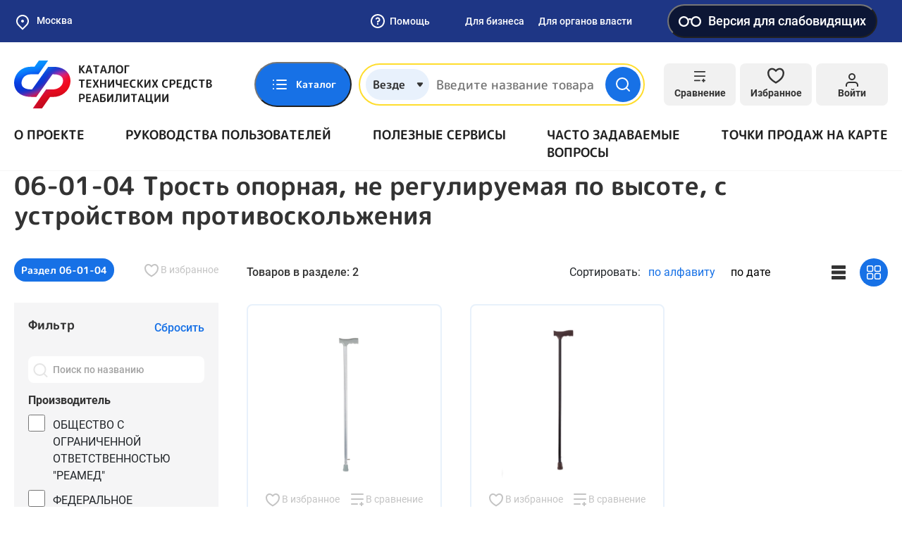

--- FILE ---
content_type: text/html; charset=UTF-8
request_url: https://ktsr.sfr.gov.ru/ru-RU/product/product/order86n/57?ProductEntitySearch%5BproducerId%5D%5B%5D=142
body_size: 120532
content:
<!doctype html>
<html lang="ru-RU">
<head>
    <meta charset="UTF-8">
    <meta http-equiv="x-ua-compatible" content="ie=edge">
        <meta content="telephone=no" name="format-detection">
    <meta name="HandheldFriendly" content="true">
    <link rel="apple-touch-icon" sizes="57x57" href="/apple-icon-57x57.png">
<link rel="apple-touch-icon" sizes="60x60" href="/apple-icon-60x60.png">
<link rel="apple-touch-icon" sizes="72x72" href="/apple-icon-72x72.png">
<link rel="apple-touch-icon" sizes="76x76" href="/apple-icon-76x76.png">
<link rel="apple-touch-icon" sizes="114x114" href="/apple-icon-114x114.png">
<link rel="apple-touch-icon" sizes="120x120" href="/apple-icon-120x120.png">
<link rel="apple-touch-icon" sizes="144x144" href="/apple-icon-144x144.png">
<link rel="apple-touch-icon" sizes="152x152" href="/apple-icon-152x152.png">
<link rel="apple-touch-icon" sizes="180x180" href="/apple-icon-180x180.png">
<link rel="icon" type="image/png" sizes="192x192"  href="/android-icon-192x192.png">
<link rel="icon" type="image/png" sizes="32x32" href="/favicon-32x32.png">
<link rel="icon" type="image/png" sizes="96x96" href="/favicon-96x96.png">
<link rel="icon" type="image/png" sizes="16x16" href="/favicon-16x16.png">
<link rel="manifest" href="/manifest.json">
<meta name="msapplication-TileColor" content="#ffffff">
<meta name="msapplication-TileImage" content="/ms-icon-144x144.png">
<meta name="theme-color" content="#ffffff">        <title>06-01-04 Трость опорная, не регулируемая по высоте, с устройством противоскольжения</title>
    <meta name="viewport" content="width=device-width, initial-scale=1">
<meta name="csrf-param" content="_csrf">
<meta name="csrf-token" content="jZp9rmN3XRvHRRbARGjOZ6Nfc0v4_XoOFDeZfZPIpGj52CziCygnb5YiboUiPvkG8SkaGYGtDn1DUP9J6Y_FIw==">

<link href="/static/default/css/bootstrap.min.css?v=1633348724" rel="stylesheet">
<link href="/static/default/css/main.min.css?v=1734028071" rel="stylesheet">
<link href="/static/default/css/site.css?v=1664867178" rel="stylesheet">
<link href="/assets/af9594a/css/blind-theme.css?v=1732559666" rel="stylesheet">
<link href="/assets/e2f1a4ec/css/suggest-geolocation.css?v=1732559666" rel="stylesheet">
<link href="/assets/5c85690e/flatpickr.min.css?v=1732559667" rel="stylesheet">
<link href="/assets/3d58ef/light.css?v=1732559668" rel="stylesheet"></head>
<body class="body">
<div class="preloader">
    <div class="loader"></div>
</div>

<style>
    .preloader {
        background: #1771E6;
        position: fixed;
        top: 0;
        left: 0;
        right: 0;
        bottom: 0;
        z-index: 100;
        display: flex;
        align-items: center;
        justify-content: center;
        transition: all linear .3s;
    }

    .preloader.loaded {
        opacity: 0;
        visibility: hidden;
    }

    .loader,
    .loader:after {
        border-radius: 50%;
        width: 10em;
        height: 10em;
    }

    .loader {
        margin: 60px auto;
        font-size: 10px;
        position: relative;
        text-indent: -9999em;
        border-top: 1.1em solid rgba(255, 255, 255, 0.2);
        border-right: 1.1em solid rgba(255, 255, 255, 0.2);
        border-bottom: 1.1em solid rgba(255, 255, 255, 0.2);
        border-left: 1.1em solid #ffffff;
        -webkit-transform: translateZ(0);
        -ms-transform: translateZ(0);
        transform: translateZ(0);
        -webkit-animation: loader 1.1s infinite linear;
        animation: loader 1.1s infinite linear;
    }

    @-webkit-keyframes loader {
        0% {
            -webkit-transform: rotate(0deg);
            transform: rotate(0deg);
        }
        100% {
            -webkit-transform: rotate(360deg);
            transform: rotate(360deg);
        }
    }

    @keyframes loader {
        0% {
            -webkit-transform: rotate(0deg);
            transform: rotate(0deg);
        }
        100% {
            -webkit-transform: rotate(360deg);
            transform: rotate(360deg);
        }
    }
</style>

<svg xmlns="http://www.w3.org/2000/svg" style="border: 0 !important; clip: rect(0 0 0 0) !important; height: 1px !important; margin: -1px !important; overflow: hidden !important; padding: 0 !important; position: absolute !important; width: 1px !important;" class="root-svg-symbols-element">
  <defs>
      <clipPath id="clip0_4135_2783"><path fill="#fff" d="M0 0H17V18H0z"/></clipPath>
<clipPath id="clip0_3961_2807"><path fill="#fff" d="M0 0H124V90H0z"/></clipPath>
<clipPath id="clip0_3300_3630"><path fill="#fff" transform="rotate(-180 10 10)" d="M0 0H20V20H0z"/></clipPath>
<clipPath id="clip0_3668_3005"><path fill="#fff" d="M0 0H24V24H0z"/></clipPath>
<clipPath id="clip0"><path fill="#fff" d="M0 0H14V14H0z"/></clipPath>
<clipPath id="clip0_3965_18772"><path fill="#fff" transform="translate(3 6)" d="M0 0H14V9H0z"/></clipPath>
  </defs>
    <symbol id="add-file" viewBox="0 0 24 24" fill="none">
      <path d="M14 2H6C5.46957 2 4.96086 2.21071 4.58579 2.58579C4.21071 2.96086 4 3.46957 4 4V20C4 20.5304 4.21071 21.0391 4.58579 21.4142C4.96086 21.7893 5.46957 22 6 22H18C18.5304 22 19.0391 21.7893 19.4142 21.4142C19.7893 21.0391 20 20.5304 20 20V8L14 2Z"/><path d="M14 2V8H20"/><path d="M12 18V12"/><path d="M9 15H15"/>
    </symbol>
    <symbol id="add" viewBox="0 0 24 24" fill="none">
      <path d="M12 22C17.5228 22 22 17.5228 22 12C22 6.47715 17.5228 2 12 2C6.47715 2 2 6.47715 2 12C2 17.5228 6.47715 22 12 22Z"/><path d="M12 8V16"/><path d="M8 12H16"/>
    </symbol>
    <symbol id="address" viewBox="0 0 24 24" fill="none">
      <path d="M21 10C21 17 12 23 12 23C12 23 3 17 3 10C3 7.61305 3.94821 5.32387 5.63604 3.63604C7.32387 1.94821 9.61305 1 12 1C14.3869 1 16.6761 1.94821 18.364 3.63604C20.0518 5.32387 21 7.61305 21 10Z" stroke="#333" stroke-width="2" stroke-linecap="round" stroke-linejoin="round"/><path d="M12 13C13.6569 13 15 11.6569 15 10C15 8.34315 13.6569 7 12 7C10.3431 7 9 8.34315 9 10C9 11.6569 10.3431 13 12 13Z" stroke="#333" stroke-width="2" stroke-linecap="round" stroke-linejoin="round"/>
    </symbol>
    <symbol id="alert-circle" viewBox="0 0 76 76" fill="none">
      <path d="M38 69.6673C55.4891 69.6673 69.6667 55.4897 69.6667 38.0007C69.6667 20.5116 55.4891 6.33398 38 6.33398C20.511 6.33398 6.33337 20.5116 6.33337 38.0007C6.33337 55.4897 20.511 69.6673 38 69.6673Z" stroke="#EC0044" stroke-width="6.333" stroke-linecap="round" stroke-linejoin="round"/><path d="M38 25.334V38.0007" stroke="#EC0044" stroke-width="6.333" stroke-linecap="round" stroke-linejoin="round"/><path d="M38 50.666H38.0317" stroke="#EC0044" stroke-width="6.333" stroke-linecap="round" stroke-linejoin="round"/>
    </symbol>
    <symbol id="arrow" viewBox="0 0 14 8" fill="none">
      <path d="M13 7L7 1L1 7"/>
    </symbol>
    <symbol id="asked-question-more" viewBox="0 0 24 24" fill="none">
      <path d="M9 18L15 12L9 6"/>
    </symbol>
    <symbol id="asked-question-search" viewBox="0 0 24 24" fill="none">
      <path d="M11 19C15.4183 19 19 15.4183 19 11C19 6.58172 15.4183 3 11 3C6.58172 3 3 6.58172 3 11C3 15.4183 6.58172 19 11 19Z" stroke="#BABABA" stroke-width="2" stroke-linecap="round" stroke-linejoin="round"/><path d="M20.9984 21.0004L16.6484 16.6504" stroke="#BABABA" stroke-width="2" stroke-linecap="round" stroke-linejoin="round"/>
    </symbol>
    <symbol id="attention" viewBox="0 0 512 512">
      <path d="M256,0C114.511,0,0,114.496,0,256c0,141.489,114.496,256,256,256c141.489,0,256-114.496,256-256 C512,114.511,397.504,0,256,0z M256,476.279c-121.462,0-220.279-98.817-220.279-220.279S134.538,35.721,256,35.721 S476.279,134.538,476.279,256S377.462,476.279,256,476.279z"/><path d="M256,203.609c-9.864,0-17.86,7.997-17.86,17.86v146.456c0,9.864,7.997,17.86,17.86,17.86s17.86-7.997,17.86-17.86V221.47 C273.86,211.606,265.864,203.609,256,203.609z"/><path d="M256,126.214c-9.864,0-17.86,7.997-17.86,17.86v21.433c0,9.864,7.997,17.86,17.86,17.86s17.86-7.997,17.86-17.86v-21.433 C273.86,134.211,265.864,126.214,256,126.214z"/>
    </symbol>
    <symbol id="authenticity-product-no-result" viewBox="0 0 62 56" fill="none">
      <path d="M38.5 21.9332L17.5 9.82324" stroke="#C8C8C8" stroke-width="3" stroke-linecap="round" stroke-linejoin="round"/><path d="M49 37.3333V18.6666C48.9992 17.8482 48.7831 17.0445 48.3736 16.336C47.964 15.6275 47.3754 15.0391 46.6667 14.6299L30.3333 5.2966C29.6239 4.88702 28.8192 4.67139 28 4.67139C27.1808 4.67139 26.3761 4.88702 25.6667 5.2966L9.33333 14.6299C8.62461 15.0391 8.03595 15.6275 7.62641 16.336C7.21687 17.0445 7.00084 17.8482 7 18.6666V37.3333C7.00084 38.1516 7.21687 38.9554 7.62641 39.6639C8.03595 40.3724 8.62461 40.9608 9.33333 41.3699L25.6667 50.7033C26.3761 51.1129 27.1808 51.3285 28 51.3285C28.8192 51.3285 29.6239 51.1129 30.3333 50.7033L46.6667 41.3699C47.3754 40.9608 47.964 40.3724 48.3736 39.6639C48.7831 38.9554 48.9992 38.1516 49 37.3333Z" stroke="#C8C8C8" stroke-width="3" stroke-linecap="round" stroke-linejoin="round"/><path d="M7.63086 16.2402L28.0009 28.0236L48.3709 16.2402" stroke="#C8C8C8" stroke-width="3" stroke-linecap="round" stroke-linejoin="round"/><path d="M28 51.52V28" stroke="#C8C8C8" stroke-width="3" stroke-linecap="round" stroke-linejoin="round"/><circle cx="48.896" cy="41.896" r="8.207" fill="#F5F5F6"/><path d="M55.5 35.5C51.9094 31.9094 46.0906 31.9094 42.5 35.5C38.9094 39.0906 38.9094 44.9094 42.5 48.5C46.0906 52.0906 51.9094 52.0906 55.5 48.5C59.0906 44.9094 59.0906 39.0906 55.5 35.5ZM49 44.148L45.4494 47.6985L43.3015 45.5506L46.852 42L43.2935 38.4414L45.4414 36.2935L48.992 39.844L52.5425 36.2935L54.6905 38.4414L51.1399 41.992L54.6905 45.5425L52.5425 47.6905L49 44.148Z" fill="#ED0000"/>
    </symbol>
    <symbol id="bar-chart" viewBox="0 0 24 24" fill="none">
      <path d="M4 12L14 12" stroke="#1771E6" stroke-width="2" stroke-linecap="round" stroke-linejoin="round"/><path d="M4 18L20 18" stroke="#1771E6" stroke-width="2" stroke-linecap="round" stroke-linejoin="round"/><path d="M4 6L8 6" stroke="#1771E6" stroke-width="2" stroke-linecap="round" stroke-linejoin="round"/>
    </symbol>
    <symbol id="box" viewBox="0 0 24 24" fill="none">
      <path d="M16.5 9.40094L7.5 4.21094"/><path d="M21 16.0019V8.00186C20.9996 7.65113 20.9071 7.30667 20.7315 7.00302C20.556 6.69937 20.3037 6.44722 20 6.27186L13 2.27186C12.696 2.09632 12.3511 2.00391 12 2.00391C11.6489 2.00391 11.304 2.09632 11 2.27186L4 6.27186C3.69626 6.44722 3.44398 6.69937 3.26846 7.00302C3.09294 7.30667 3.00036 7.65113 3 8.00186V16.0019C3.00036 16.3526 3.09294 16.697 3.26846 17.0007C3.44398 17.3043 3.69626 17.5565 4 17.7319L11 21.7319C11.304 21.9074 11.6489 21.9998 12 21.9998C12.3511 21.9998 12.696 21.9074 13 21.7319L20 17.7319C20.3037 17.5565 20.556 17.3043 20.7315 17.0007C20.9071 16.697 20.9996 16.3526 21 16.0019Z"/><path d="M3.26953 6.96094L11.9995 12.0109L20.7295 6.96094"/><path d="M12 22.08V12"/>
    </symbol>
    <symbol id="briefcase" viewBox="0 0 24 24" fill="none">
      <path d="M20 7H4C2.89543 7 2 7.89543 2 9V19C2 20.1046 2.89543 21 4 21H20C21.1046 21 22 20.1046 22 19V9C22 7.89543 21.1046 7 20 7Z"/><path d="M16 7V5C16 4.46957 15.7893 3.96086 15.4142 3.58579C15.0391 3.21071 14.5304 3 14 3H10C9.46957 3 8.96086 3.21071 8.58579 3.58579C8.21071 3.96086 8 4.46957 8 5V7"/><path d="M3 12L21 12"/><path d="M10 11V14C10 14.5523 10.4477 15 11 15H13C13.5523 15 14 14.5523 14 14V11"/>
    </symbol>
    <symbol id="burger" viewBox="0 0 18 16" fill="none">
      <rect width="18" height="2" rx="1" fill="#1771E6"/><rect y="7" width="18" height="2" rx="1" fill="#1771E6"/><rect y="14" width="18" height="2" rx="1" fill="#1771E6"/>
    </symbol>
    <symbol id="cabinet-exit" viewBox="0 0 24 24" fill="none">
      <path d="M9 21H5C4.46957 21 3.96086 20.7893 3.58579 20.4142C3.21071 20.0391 3 19.5304 3 19V5C3 4.46957 3.21071 3.96086 3.58579 3.58579C3.96086 3.21071 4.46957 3 5 3H9"/><path d="M16 17L21 12L16 7"/><path d="M21 12H9"/>
    </symbol>
    <symbol id="cabinet-home" viewBox="0 0 36 36" fill="none">
      <path d="M18 3.00155C9.714 3.00155 3 9.71191 3 18C3 26.2865 9.714 33 18 33C26.286 33 33 26.2865 33 18C33 9.71346 26.286 3 18 3V3.00155ZM18 8.8077C20.94 8.8077 23.322 11.1905 23.322 14.1292C23.322 17.0679 20.94 19.4523 18 19.4523C15.06 19.4523 12.678 17.0679 12.678 14.1292C12.678 11.1905 15.06 8.80615 18 8.80615V8.8077ZM18 29.6123C16.3235 29.6174 14.6653 29.2519 13.137 28.5405C11.6087 27.829 10.2456 26.7881 9.1395 25.4876C9.72646 24.3881 10.5895 23.472 11.6378 22.8356C12.6862 22.1991 13.8813 21.8659 15.0975 21.8708C15.2415 21.8708 15.387 21.8955 15.5265 21.9373C16.3125 22.1913 17.1345 22.3554 18 22.3554C18.8655 22.3554 19.6935 22.1913 20.475 21.9373C20.613 21.8955 20.7585 21.8708 20.9025 21.8708C23.4975 21.8708 25.7235 23.3463 26.8605 25.4876C25.7544 26.7881 24.3913 27.829 22.863 28.5405C21.3347 29.2519 19.6765 29.6174 18 29.6123Z" fill="#fff"/>
    </symbol>
    <symbol id="cabinet-manufacturer-role-ico" viewBox="0 0 60 60" fill="none">
      <path d="M8.13566 33.5575C7.57409 33.5575 7.11877 34.0128 7.11877 34.5744V38.6419C7.11877 39.2035 7.57409 39.6588 8.13566 39.6588C8.69724 39.6588 9.15255 39.2035 9.15255 38.6419V34.5744C9.15255 34.0128 8.69724 33.5575 8.13566 33.5575Z" fill="#fff"/><path d="M12.2033 35.5913C11.6417 35.5913 11.1864 36.0466 11.1864 36.6082V40.6757C11.1864 41.2373 11.6417 41.6926 12.2033 41.6926C12.7649 41.6926 13.2202 41.2373 13.2202 40.6757V36.6082C13.2202 36.0466 12.7649 35.5913 12.2033 35.5913Z" fill="#fff"/><path d="M56.4672 44.4164C55.4819 41.0033 53.0577 38.1893 49.8281 36.7099V14.2367C49.8282 13.8771 49.6383 13.5442 49.3288 13.3612L26.9573 0.141631C26.638 -0.0471289 26.2412 -0.0471289 25.9221 0.141631L3.55056 13.3612C3.52921 13.3734 3.51395 13.3917 3.49362 13.4059C3.47328 13.4201 3.45396 13.4364 3.43362 13.4527C3.34528 13.5222 3.26939 13.6061 3.20889 13.7008C3.20889 13.7079 3.19668 13.712 3.19262 13.7191V13.7262C3.13529 13.8296 3.09639 13.9421 3.07771 14.0587C3.07771 14.0892 3.06856 14.1177 3.06551 14.1482C3.06246 14.1787 3.05127 14.2062 3.05127 14.2367V40.6758C3.05114 41.0354 3.24105 41.3683 3.55056 41.5513L25.9221 54.7708C25.9489 54.7838 25.9763 54.7954 26.0044 54.8054C26.0321 54.8192 26.0607 54.8315 26.0899 54.842C26.3137 54.9356 26.5656 54.9356 26.7895 54.842C26.819 54.8315 26.8478 54.8192 26.8759 54.8054C26.9023 54.7932 26.9308 54.7861 26.9573 54.7708L33.0291 51.1822C34.8975 57.6545 41.6588 61.3867 48.1311 59.5183C54.6034 57.65 58.3356 50.8886 56.4672 44.4164ZM26.4397 2.19778L31.7275 5.32267L23.8873 9.9556C23.4035 10.2415 23.243 10.8655 23.5288 11.3492C23.8147 11.833 24.4387 11.9936 24.9225 11.7077L33.7277 6.50836L39.0155 9.63325L18.6432 21.6681L13.3554 18.5432L24.9225 11.7077C25.4062 11.4218 25.5668 10.7978 25.2809 10.3141C24.995 9.83027 24.3711 9.66973 23.8873 9.9556L11.3562 17.3616L6.06735 14.2367L26.4397 2.19778ZM17.6263 23.4304V30.2201L12.3731 27.1156V20.3258L17.6263 23.4304ZM32.9428 44.6505C32.6723 45.6763 32.5372 46.7331 32.541 47.794C32.5412 48.2195 32.5636 48.6448 32.6081 49.0681L27.4565 52.1137V48.8108C27.4565 48.2493 27.0012 47.794 26.4397 47.794C25.8781 47.794 25.4228 48.2493 25.4228 48.8108V52.1137L5.08504 40.0961V16.0193L10.3393 19.1239V27.6952C10.3389 28.0552 10.5287 28.3886 10.8386 28.5718L18.1256 32.8783C18.2825 32.9705 18.4612 33.0194 18.6432 33.0196C19.2048 33.0196 19.6601 32.5643 19.6601 32.0027V24.6313L25.4228 28.0369V52.7433C25.4228 53.3049 25.8781 53.7602 26.4397 53.7602C27.0012 53.7602 27.4565 53.3049 27.4565 52.7433V28.0369L48.6014 15.6298C49.0849 15.344 49.2452 14.7202 48.9593 14.2367C48.6735 13.7532 48.0497 13.5929 47.5662 13.8788L26.4397 26.2756L20.6434 22.8497L41.0157 10.8108L47.7943 14.8163V35.9981C41.3039 34.2863 34.6546 38.16 32.9428 44.6505ZM44.7436 57.9628C39.1275 57.9628 34.5748 53.4101 34.5748 47.794C34.5748 42.1778 39.1275 37.6251 44.7436 37.6251C50.3598 37.6251 54.9125 42.1778 54.9125 47.794C54.9064 53.4076 50.3572 57.9566 44.7436 57.9628Z" fill="#fff"/><path d="M48.4884 45.0413C48.0944 44.6606 47.4695 44.6606 47.0754 45.0413L43.2184 48.8983L42.412 48.0919C42.008 47.7017 41.3644 47.7129 40.9741 48.1168C40.5934 48.5109 40.5934 49.1358 40.9741 49.5298L42.4994 51.0551C42.8965 51.4521 43.5402 51.4521 43.9373 51.0551L48.5133 46.4791C48.9035 46.0752 48.8924 45.4314 48.4884 45.0413Z" fill="#fff"/>
    </symbol>
    <symbol id="cabinet-menu-1" viewBox="0 0 24 24" fill="none">
      <path d="M12 3H19C19.5304 3 20.0391 3.21071 20.4142 3.58579C20.7893 3.96086 21 4.46957 21 5V19C21 19.5304 20.7893 20.0391 20.4142 20.4142C20.0391 20.7893 19.5304 21 19 21H12M12 3V21M12 3H5C4.46957 3 3.96086 3.21071 3.58579 3.58579C3.21071 3.96086 3 4.46957 3 5V19C3 19.5304 3.21071 20.0391 3.58579 20.4142C3.96086 20.7893 4.46957 21 5 21H12M12 3V12V21"/><path d="M4 11H20V12H4z"/>
    </symbol>
    <symbol id="cabinet-menu-10" viewBox="0 0 24 24" fill="none">
      <path d="M21 19C21 19.5304 20.7893 20.0391 20.4142 20.4142C20.0391 20.7893 19.5304 21 19 21H7H3V5C3 4.46957 3.21071 3.96086 3.58579 3.58579C3.96086 3.21071 4.46957 3 5 3H19C19.5304 3 20.0391 3.21071 20.4142 3.58579C20.7893 3.96086 21 4.46957 21 5V19Z"/><path d="M9 9.00448C9.2351 8.33614 9.69915 7.77258 10.31 7.41361C10.9208 7.05463 11.6389 6.92341 12.3372 7.04319C13.0355 7.16296 13.6688 7.526 14.1251 8.068C14.5813 8.61001 14.8311 9.296 14.83 10.0045C14.83 12.0045 11.83 13.0045 11.83 13.0045"/><path d="M11.9102 17.0044H11.9202"/>
    </symbol>
    <symbol id="cabinet-menu-2" viewBox="0 0 24 24" fill="none">
      <path d="M20 21V19C20 17.9391 19.5786 16.9217 18.8284 16.1716C18.0783 15.4214 17.0609 15 16 15H8C6.93913 15 5.92172 15.4214 5.17157 16.1716C4.42143 16.9217 4 17.9391 4 19V21"/><path d="M12 11C14.2091 11 16 9.20914 16 7C16 4.79086 14.2091 3 12 3C9.79086 3 8 4.79086 8 7C8 9.20914 9.79086 11 12 11Z"/>
    </symbol>
    <symbol id="cabinet-menu-3" viewBox="0 0 24 24" fill="none">
      <path d="M19 3H5C3.89543 3 3 3.89543 3 5V19C3 20.1046 3.89543 21 5 21H19C20.1046 21 21 20.1046 21 19V5C21 3.89543 20.1046 3 19 3Z"/><path d="M12 8V16"/><path d="M8 12H16"/>
    </symbol>
    <symbol id="cabinet-menu-4" viewBox="0 0 24 24" fill="none">
      <path d="M14 2H6C5.46957 2 4.96086 2.21071 4.58579 2.58579C4.21071 2.96086 4 3.46957 4 4V20C4 20.5304 4.21071 21.0391 4.58579 21.4142C4.96086 21.7893 5.46957 22 6 22H18C18.5304 22 19.0391 21.7893 19.4142 21.4142C19.7893 21.0391 20 20.5304 20 20V8L14 2Z"/><path d="M14 2V8H20"/><path d="M16 13H8"/><path d="M16 17H8"/><path d="M10 9H9H8"/>
    </symbol>
    <symbol id="cabinet-menu-5" viewBox="0 0 24 24" fill="none">
      <path d="M20.59 13.41L13.42 20.58C13.2343 20.766 13.0137 20.9135 12.7709 21.0141C12.5281 21.1148 12.2678 21.1666 12.005 21.1666C11.7422 21.1666 11.4819 21.1148 11.2391 21.0141C10.9963 20.9135 10.7757 20.766 10.59 20.58L2 12V2H12L20.59 10.59C20.9625 10.9647 21.1716 11.4716 21.1716 12C21.1716 12.5284 20.9625 13.0353 20.59 13.41V13.41Z"/><path d="M7 7H7.01"/>
    </symbol>
    <symbol id="cabinet-menu-6" viewBox="0 0 24 24" fill="none">
      <path d="M4 4H20C21.1 4 22 4.9 22 6V18C22 19.1 21.1 20 20 20H4C2.9 20 2 19.1 2 18V6C2 4.9 2.9 4 4 4Z"/><path d="M22 6L12 13L2 6"/>
    </symbol>
    <symbol id="cabinet-menu-7" viewBox="0 0 24 24" fill="none">
      <path d="M14.7003 6.29974C14.5171 6.48666 14.4145 6.73798 14.4145 6.99974C14.4145 7.26149 14.5171 7.51281 14.7003 7.69974L16.3003 9.29974C16.4873 9.48296 16.7386 9.58559 17.0003 9.58559C17.2621 9.58559 17.5134 9.48296 17.7003 9.29974L21.4703 5.52974C21.9732 6.64092 22.1254 7.87897 21.9068 9.07888C21.6882 10.2788 21.1091 11.3836 20.2466 12.246C19.3842 13.1084 18.2794 13.6876 17.0795 13.9062C15.8796 14.1248 14.6415 13.9726 13.5303 13.4697L6.62034 20.3797C6.22252 20.7776 5.68295 21.0011 5.12034 21.0011C4.55773 21.0011 4.01817 20.7776 3.62034 20.3797C3.22252 19.9819 2.99902 19.4423 2.99902 18.8797C2.99902 18.3171 3.22252 17.7776 3.62034 17.3797L10.5303 10.4697C10.0275 9.35855 9.87526 8.1205 10.0939 6.92059C10.3125 5.72068 10.8916 4.61589 11.7541 3.75346C12.6165 2.89102 13.7213 2.3119 14.9212 2.09328C16.1211 1.87465 17.3592 2.0269 18.4703 2.52974L14.7103 6.28974L14.7003 6.29974Z"/>
    </symbol>
    <symbol id="cabinet-menu-8" viewBox="0 0 24 24" fill="none">
      <path d="M21 10C21 17 12 23 12 23C12 23 3 17 3 10C3 7.61305 3.94821 5.32387 5.63604 3.63604C7.32387 1.94821 9.61305 1 12 1C14.3869 1 16.6761 1.94821 18.364 3.63604C20.0518 5.32387 21 7.61305 21 10Z" stroke="#333" stroke-width="2" stroke-linecap="round" stroke-linejoin="round"/><path d="M12 13C13.6569 13 15 11.6569 15 10C15 8.34315 13.6569 7 12 7C10.3431 7 9 8.34315 9 10C9 11.6569 10.3431 13 12 13Z" stroke="#333" stroke-width="2" stroke-linecap="round" stroke-linejoin="round"/>
    </symbol>
    <symbol id="cabinet-menu-9" viewBox="0 0 24 24" fill="none">
      <circle cx="12" cy="12" r="10" stroke="#333" stroke-width="2"/><path d="M10 17V9" stroke="#333" stroke-width="2" stroke-linecap="round" stroke-linejoin="round"/><path d="M10 7H13.5C14.8807 7 16 8.11929 16 9.5V9.5C16 10.8807 14.8807 12 13.5 12H10V7Z" stroke="#333" stroke-width="2" stroke-linejoin="round"/><path d="M8 15H14" stroke="#333" stroke-width="2" stroke-linecap="round"/>
    </symbol>
    <symbol id="cabinet-widget-arrow" viewBox="0 0 24 24" fill="none">
      <path d="M5 12H19" stroke="#fff" stroke-width="2" stroke-linecap="round" stroke-linejoin="round"/><path d="M12 5L19 12L12 19" stroke="#fff" stroke-width="2" stroke-linecap="round" stroke-linejoin="round"/>
    </symbol>
    <symbol id="catalog-06" viewBox="0 0 40 41" fill="none">
      <path d="M34.4236 28.7884L30.839 5.82484C30.5733 4.0975 29.1119 2.84375 27.3642 2.84375H26.8297C26.3459 1.47984 25.0434 0.5 23.5156 0.5H15.3125C13.7848 0.5 12.4822 1.47984 11.9984 2.84375H10.3527C8.58125 2.84375 7.08133 4.16945 6.86359 5.92805C6.45281 9.26195 3.175 35.8565 2.89227 38.1562H1.17188C0.524687 38.1562 0 38.6809 0 39.3281C0 39.9753 0.524687 40.5 1.17188 40.5H5.9375C6.58469 40.5 7.10938 39.9753 7.10938 39.3281C7.10938 38.6809 6.58469 38.1562 5.9375 38.1562H5.25367L6.40891 28.7812H32.0503L32.1072 29.1456C29.8758 29.974 28.2812 32.1244 28.2812 34.6406C28.2812 37.8715 30.9098 40.5 34.1406 40.5C37.3715 40.5 40 37.8715 40 34.6406C40 31.5047 37.5235 28.9366 34.4236 28.7884ZM15.3125 2.84375H23.5156C24.1618 2.84375 24.6875 3.36945 24.6875 4.01562C24.6875 4.6618 24.1618 5.1875 23.5156 5.1875H15.3125C14.6663 5.1875 14.1406 4.6618 14.1406 4.01562C14.1406 3.36945 14.6663 2.84375 15.3125 2.84375ZM10.3527 5.1875H11.9985C12.4823 6.55141 13.7848 7.53125 15.3126 7.53125H23.5157C25.0434 7.53125 26.346 6.55141 26.8298 5.1875H27.3643C27.9469 5.1875 28.434 5.60539 28.523 6.18375L29.8309 14.5625H8.16109L9.18969 6.21539C9.26227 5.62937 9.76227 5.1875 10.3527 5.1875ZM6.69781 26.4375L7.87234 16.9062H30.1967L31.6845 26.4375H6.69781ZM34.1406 38.1562C32.2021 38.1562 30.625 36.5791 30.625 34.6406C30.625 32.7021 32.2021 31.125 34.1406 31.125C36.0791 31.125 37.6562 32.7021 37.6562 34.6406C37.6562 36.5791 36.0791 38.1562 34.1406 38.1562Z" fill="#212121"/><path d="M34.1387 35.8125C34.7859 35.8125 35.3105 35.2878 35.3105 34.6406C35.3105 33.9934 34.7859 33.4688 34.1387 33.4688C33.4915 33.4688 32.9668 33.9934 32.9668 34.6406C32.9668 35.2878 33.4915 35.8125 34.1387 35.8125Z" fill="#212121"/>
    </symbol>
    <symbol id="catalog-07" viewBox="0 0 41 41" fill="none">
      <path d="M11.0908 32.6747C10.0924 32.6748 9.13462 32.279 8.42736 31.5743C7.72011 30.8695 7.32101 29.9132 7.31748 28.9147C7.31396 28.4192 7.40809 27.9279 7.59448 27.4687C7.78086 27.0096 8.05586 26.5916 8.40378 26.2388C8.75169 25.8859 9.1657 25.605 9.62217 25.4122C10.0786 25.2193 10.5686 25.1182 11.0641 25.1147C12.0279 25.172 12.9333 25.5952 13.5954 26.2978C14.2575 27.0004 14.6262 27.9293 14.6262 28.8947C14.6262 29.8602 14.2575 30.7891 13.5954 31.4917C12.9333 32.1943 12.0279 32.6175 11.0641 32.6747H11.0908ZM11.0908 27.7814C10.7961 27.7849 10.5146 27.9045 10.3075 28.1141C10.1003 28.3238 9.98412 28.6067 9.98414 28.9014C9.9848 29.0481 10.0146 29.1932 10.0718 29.3282C10.1291 29.4633 10.2126 29.5856 10.3175 29.6881C10.5234 29.8919 10.8011 30.0068 11.0908 30.0081C11.3651 29.978 11.6186 29.8478 11.8028 29.6423C11.9869 29.4369 12.0888 29.1707 12.0888 28.8947C12.0888 28.6188 11.9869 28.3526 11.8028 28.1472C11.6186 27.9417 11.3651 27.8115 11.0908 27.7814Z" fill="#212121"/><path d="M11.0807 40.0205C10.6898 40.0401 10.2982 40.0401 9.90737 40.0205C7.16847 39.738 4.63397 38.4423 2.80117 36.3874C0.968362 34.3326 -0.0304483 31.6671 0.000707511 28.9138C-0.00525307 26.1676 1.03394 23.5219 2.90737 21.5138C3.82869 20.5448 4.91722 19.7498 6.12071 19.1672C7.25984 18.5879 8.49191 18.2133 9.76071 18.0605V13.4205C9.75347 13.3318 9.75347 13.2426 9.76071 13.1538L9.61404 6.03383C9.6052 5.68021 9.7372 5.33756 9.981 5.08126C10.2248 4.82496 10.5604 4.67601 10.914 4.66717C11.2677 4.65832 11.6103 4.79032 11.8666 5.03412C12.1229 5.27792 12.2719 5.61354 12.2807 5.96716L12.454 13.1138H25.654C27.2915 13.1173 28.861 13.7684 30.0201 14.925C31.1792 16.0816 31.8337 17.6498 31.8407 19.2872V23.6472L37.8407 29.5138C38.0997 29.2936 38.433 29.1806 38.7726 29.1979C39.1121 29.2153 39.4322 29.3617 39.6674 29.6072C39.7901 29.7357 39.8859 29.8875 39.9492 30.0537C40.0124 30.2198 40.0418 30.3969 40.0356 30.5745C40.0293 30.7522 39.9877 30.9268 39.913 31.0881C39.8383 31.2494 39.7321 31.3942 39.6007 31.5138C39.1191 31.965 38.4872 32.2215 37.8274 32.2338C37.1418 32.2326 36.4848 31.9592 36.0007 31.4738L31.8007 27.3272V32.6605C32.464 32.9099 33.0422 33.3436 33.4674 33.9105C33.8926 34.4774 34.147 35.1539 34.2007 35.8605C34.2007 35.9938 34.2007 36.1272 34.2007 36.2605C34.1961 37.1429 33.8803 37.9954 33.3088 38.6677C32.7372 39.34 31.9468 39.7891 31.0766 39.9357C30.2065 40.0823 29.3125 39.9171 28.5522 39.4692C27.792 39.0212 27.2142 38.3193 26.9207 37.4872C26.7589 37.0614 26.6775 36.6093 26.6807 36.1538C26.6759 35.3926 26.9047 34.6483 27.3362 34.0212C27.7678 33.3941 28.3813 32.9145 29.094 32.6472V30.2338H22.054C21.7406 32.9258 20.4502 35.4091 18.4276 37.213C16.405 39.0169 13.7908 40.0158 11.0807 40.0205ZM29.454 36.5005C29.5139 36.6479 29.5997 36.7833 29.7074 36.9005C29.9141 37.1031 30.1913 37.2178 30.4807 37.2205C30.7704 37.2192 31.0481 37.1043 31.254 36.9005C31.4535 36.6971 31.5679 36.4253 31.574 36.1405C31.5758 35.8632 31.4707 35.5958 31.2807 35.3938C31.1415 35.2424 30.9606 35.1357 30.7607 35.0872C30.6724 35.1009 30.5824 35.1009 30.494 35.0872C30.2064 35.0907 29.9317 35.2074 29.7295 35.4121C29.5274 35.6167 29.414 35.8928 29.414 36.1805C29.4117 36.2885 29.4252 36.3964 29.454 36.5005ZM7.28071 21.5005C5.96407 22.1797 4.85194 23.1972 4.05853 24.4483C3.26512 25.6995 2.81902 27.1393 2.76605 28.6198C2.71308 30.1004 3.05514 31.5684 3.7571 32.8731C4.45907 34.1777 5.49564 35.272 6.76038 36.0436C8.02511 36.8152 9.47242 37.2362 10.9537 37.2635C12.435 37.2908 13.8968 36.9233 15.1891 36.1988C16.4814 35.4743 17.5575 34.4189 18.3071 33.141C19.0566 31.8631 19.4525 30.4087 19.454 28.9272C19.4332 26.72 18.5471 24.609 16.9863 23.0482C15.4255 21.4874 13.3146 20.6014 11.1074 20.5805H10.534H10.174C9.16279 20.7137 8.18318 21.0252 7.28071 21.5005ZM21.5207 25.3938C21.7646 26.0987 21.9344 26.8271 22.0274 27.5672H29.1607V25.3938H21.5207ZM20.1874 22.7272H29.1874V19.3005C29.1874 18.3669 28.8165 17.4716 28.1564 16.8115C27.4963 16.1514 26.6009 15.7805 25.6674 15.7805H12.4274V17.9938C13.9794 18.1919 15.472 18.716 16.8071 19.5318C18.1422 20.3476 19.2896 21.4365 20.174 22.7272H20.1874Z" fill="#212121"/><path d="M15.0948 15.5273C14.7412 15.5273 14.402 15.3868 14.152 15.1368C13.9019 14.8867 13.7615 14.5476 13.7615 14.194V4.08731C13.782 3.97236 13.7771 3.8543 13.7472 3.74144C13.7172 3.62857 13.6629 3.52363 13.5881 3.43397C13.5269 3.35664 13.4503 3.29296 13.363 3.24703C13.2757 3.2011 13.1798 3.17395 13.0815 3.16731C12.8842 3.1568 12.6899 3.21841 12.5348 3.34064C12.3863 3.47468 12.2955 3.66106 12.2815 3.86064V8.23397C12.2812 8.4957 12.204 8.75157 12.0594 8.9697C11.9148 9.18783 11.7091 9.35857 11.4681 9.46064C11.2253 9.56275 10.9577 9.59064 10.699 9.54081C10.4404 9.49098 10.2023 9.36565 10.0148 9.18064C9.67874 8.84193 9.27733 8.57508 8.83496 8.3963C8.39259 8.21752 7.91848 8.13054 7.44146 8.14064H3.16146C2.80784 8.14064 2.4687 8.00016 2.21865 7.75012C1.9686 7.50007 1.82813 7.16093 1.82812 6.80731C1.82812 6.45369 1.9686 6.11455 2.21865 5.8645C2.4687 5.61445 2.80784 5.47397 3.16146 5.47397H7.45479C8.19047 5.46458 8.92193 5.58649 9.61479 5.83397V4.08731C9.60103 3.93651 9.60103 3.78477 9.61479 3.63397C9.6517 3.18337 9.77742 2.74453 9.98469 2.34274C10.192 1.94094 10.4767 1.58413 10.8225 1.29288C11.1683 1.00162 11.5683 0.781667 11.9995 0.645698C12.4307 0.509729 12.8845 0.46043 13.3348 0.500641C13.7753 0.540098 14.2036 0.666463 14.5949 0.872435C14.9862 1.07841 15.3329 1.3599 15.6148 1.70064C15.9093 2.04129 16.133 2.43726 16.2726 2.86538C16.4123 3.2935 16.4651 3.74518 16.4281 4.19397V14.194C16.4281 14.5476 16.2876 14.8867 16.0376 15.1368C15.7876 15.3868 15.4484 15.5273 15.0948 15.5273Z" fill="#212121"/>
    </symbol>
    <symbol id="catalog-08" viewBox="0 0 30 42" fill="none">
      <mask id="path-1-outside-1_4998_779" maskUnits="userSpaceOnUse" x="-.011" y="0" width="30" height="42" fill="#000"><path fill="#fff" d="M-0.011 0H29.989V42H-0.011z"/><path d="M26.1001 36.6C25.8001 36.3 25.3001 36.1 24.9001 36.1C22.3001 36.2 19.6001 35.4 17.5001 33.8L16.7001 33.3C16.6001 33.2 16.4001 33.1 16.3001 33C15.4001 32.2 14.2001 31.8 12.9001 31.8C12.8001 31.8 12.7001 31.8 12.6001 31.8C12.5001 31.8 12.4001 31.7 12.4001 31.7C12.3001 31.6 12.3001 31.6 12.3001 31.5C12.3001 31.4 12.3001 31.3 12.3001 31.2V27.4C12.3001 27.1 12.2001 26.8 12.0001 26.5C11.8001 26.2 11.5001 26 11.2001 25.9C11.0001 25.9 10.9001 25.8 10.8001 25.7C10.7001 25.6 10.6001 25.4 10.6001 25.3V19.8C10.6001 19.6 10.7001 19.5 10.8001 19.4C10.9001 19.3 11.0001 19.2 11.2001 19.2C12.2001 18.9 13.0001 18 13.1001 16.9L14.6001 4.8C14.8001 3.7 14.1001 3 13.2001 3H4.40012C3.50012 3 2.90012 3.8 3.00012 4.7L5.30012 16.9C5.50012 17.9 6.20012 18.7 7.10012 19C7.30012 19.1 7.50012 19.1 7.60012 19.3C7.70012 19.5 7.70012 19.6 7.70012 19.7V25.2C7.70012 25.3 7.60012 25.5 7.50012 25.6C7.40012 25.7 7.30012 25.8 7.10012 25.9C6.80012 26 6.50012 26.2 6.30012 26.5C6.10012 26.8 6.00012 27.1 6.00012 27.4V31.2C6.00012 31.3 6.00012 31.4 6.00012 31.5C6.00012 31.6 5.90012 31.7 5.90012 31.7C5.80012 31.8 5.80012 31.8 5.70012 31.8C5.60012 31.8 5.50012 31.8 5.40012 31.8C5.00012 31.8 4.60012 32 4.30012 32.3C4.00012 32.6 3.80012 33 3.80012 33.4V38C3.80012 38.5 4.00012 38.9 4.30012 39.2C4.50012 39.3 5.00012 39.5 5.00012 39.5H25.2001C25.6001 39.4 25.9001 39.3 26.2001 39C26.5001 38.7 26.7001 38.2 26.7001 37.8C26.6001 37.3 26.5001 36.9 26.1001 36.6Z"/></mask><path d="M26.1001 36.6L24.3324 38.3678L24.458 38.4934L24.6001 38.6L26.1001 36.6ZM24.9001 36.1V33.6H24.8521L24.804 33.6018L24.9001 36.1ZM17.5001 33.8L19.0152 31.8114L18.9232 31.7413L18.8251 31.68L17.5001 33.8ZM16.7001 33.3L14.9324 35.0678L15.1337 35.2691L15.3751 35.42L16.7001 33.3ZM16.3001 33L18.0679 31.2322L18.0159 31.1803L17.961 31.1315L16.3001 33ZM12.4001 31.7L10.6324 33.4678L10.6324 33.4678L12.4001 31.7ZM11.2001 25.9L11.9907 23.5283L11.6058 23.4H11.2001V25.9ZM11.2001 19.2V21.7H11.567L11.9185 21.5946L11.2001 19.2ZM13.1001 16.9L10.6191 16.5924L10.6141 16.633L10.6104 16.6737L13.1001 16.9ZM14.6001 4.8L12.1404 4.35279L12.1278 4.42231L12.1191 4.49244L14.6001 4.8ZM3.00012 4.7L0.515413 4.97608L0.525865 5.07015L0.543399 5.16315L3.00012 4.7ZM5.30012 16.9L2.8434 17.3632L2.84596 17.3767L2.84867 17.3903L5.30012 16.9ZM7.10012 19L8.21816 16.7639L8.05924 16.6845L7.89069 16.6283L7.10012 19ZM7.10012 25.9L7.89069 28.2717L8.05924 28.2155L8.21816 28.1361L7.10012 25.9ZM5.90012 31.7L7.66789 33.4678L7.6679 33.4678L5.90012 31.7ZM4.30012 39.2L2.53236 40.9678L2.81922 41.2546L3.18209 41.4361L4.30012 39.2ZM5.00012 39.5L4.07165 41.8212L4.51867 42H5.00012V39.5ZM25.2001 39.5V42H25.5079L25.8065 41.9254L25.2001 39.5ZM26.7001 37.8H29.2001V37.5525L29.1516 37.3097L26.7001 37.8ZM27.8679 34.8322C27.0937 34.0581 25.9556 33.6 24.9001 33.6V38.6C24.7967 38.6 24.7236 38.5877 24.6831 38.5789C24.6406 38.5696 24.6094 38.5589 24.5857 38.5492C24.562 38.5394 24.5322 38.525 24.4957 38.5016C24.4603 38.479 24.402 38.4374 24.3324 38.3678L27.8679 34.8322ZM24.804 33.6018C22.7535 33.6807 20.6299 33.0416 19.0152 31.8114L15.985 35.7886C18.5704 37.7584 21.8468 38.7193 24.9962 38.5982L24.804 33.6018ZM18.8251 31.68L18.0251 31.18L15.3751 35.42L16.1751 35.92L18.8251 31.68ZM18.4679 31.5322C18.3094 31.3737 18.159 31.2607 18.0799 31.2032C17.9968 31.1427 17.9154 31.0889 17.8869 31.0699C17.8404 31.0389 17.8468 31.0427 17.8612 31.0532C17.8715 31.0607 17.9594 31.1237 18.0679 31.2322L14.5324 34.7678C14.6909 34.9263 14.8412 35.0393 14.9203 35.0968C15.0034 35.1573 15.0848 35.2111 15.1134 35.2301C15.1598 35.2611 15.1534 35.2573 15.1391 35.2468C15.1287 35.2393 15.0409 35.1763 14.9324 35.0678L18.4679 31.5322ZM17.961 31.1315C16.5301 29.8595 14.7067 29.3 12.9001 29.3V34.3C13.6936 34.3 14.2702 34.5405 14.6392 34.8685L17.961 31.1315ZM12.9001 29.3C12.8999 29.3 12.8997 29.3 12.8995 29.3C12.8993 29.3 12.8991 29.3 12.8989 29.3C12.8988 29.3 12.8986 29.3 12.8984 29.3C12.8982 29.3 12.898 29.3 12.8978 29.3C12.8976 29.3 12.8974 29.3 12.8972 29.3C12.897 29.3 12.8968 29.3 12.8966 29.3C12.8964 29.3 12.8962 29.3 12.896 29.3C12.8958 29.3 12.8956 29.3 12.8954 29.3C12.8952 29.3 12.895 29.3 12.8948 29.3C12.8947 29.3 12.8945 29.3 12.8943 29.3C12.8941 29.3 12.8939 29.3 12.8937 29.3C12.8935 29.3 12.8933 29.3 12.8931 29.3C12.8929 29.3 12.8927 29.3 12.8925 29.3C12.8923 29.3 12.8921 29.3 12.8919 29.3C12.8917 29.3 12.8915 29.3 12.8913 29.3C12.8911 29.3 12.8909 29.3 12.8907 29.3C12.8906 29.3 12.8904 29.3 12.8902 29.3C12.89 29.3 12.8898 29.3 12.8896 29.3C12.8894 29.3 12.8892 29.3 12.889 29.3C12.8888 29.3 12.8886 29.3 12.8884 29.3C12.8882 29.3 12.888 29.3 12.8878 29.3C12.8876 29.3 12.8874 29.3 12.8872 29.3C12.887 29.3 12.8868 29.3 12.8866 29.3C12.8864 29.3 12.8863 29.3 12.8861 29.3C12.8859 29.3 12.8857 29.3 12.8855 29.3C12.8853 29.3 12.8851 29.3 12.8849 29.3C12.8847 29.3 12.8845 29.3 12.8843 29.3C12.8841 29.3 12.8839 29.3 12.8837 29.3C12.8835 29.3 12.8833 29.3 12.8831 29.3C12.8829 29.3 12.8827 29.3 12.8825 29.3C12.8823 29.3 12.8822 29.3 12.882 29.3C12.8818 29.3 12.8816 29.3 12.8814 29.3C12.8812 29.3 12.881 29.3 12.8808 29.3C12.8806 29.3 12.8804 29.3 12.8802 29.3C12.88 29.3 12.8798 29.3 12.8796 29.3C12.8794 29.3 12.8792 29.3 12.879 29.3C12.8788 29.3 12.8786 29.3 12.8784 29.3C12.8782 29.3 12.8781 29.3 12.8779 29.3C12.8777 29.3 12.8775 29.3 12.8773 29.3C12.8771 29.3 12.8769 29.3 12.8767 29.3C12.8765 29.3 12.8763 29.3 12.8761 29.3C12.8759 29.3 12.8757 29.3 12.8755 29.3C12.8753 29.3 12.8751 29.3 12.8749 29.3C12.8747 29.3 12.8745 29.3 12.8743 29.3C12.8741 29.3 12.874 29.3 12.8738 29.3C12.8736 29.3 12.8734 29.3 12.8732 29.3C12.873 29.3 12.8728 29.3 12.8726 29.3C12.8724 29.3 12.8722 29.3 12.872 29.3C12.8718 29.3 12.8716 29.3 12.8714 29.3C12.8712 29.3 12.871 29.3 12.8708 29.3C12.8706 29.3 12.8704 29.3 12.8702 29.3C12.87 29.3 12.8698 29.3 12.8697 29.3C12.8695 29.3 12.8693 29.3 12.8691 29.3C12.8689 29.3 12.8687 29.3 12.8685 29.3C12.8683 29.3 12.8681 29.3 12.8679 29.3C12.8677 29.3 12.8675 29.3 12.8673 29.3C12.8671 29.3 12.8669 29.3 12.8667 29.3C12.8665 29.3 12.8663 29.3 12.8661 29.3C12.8659 29.3 12.8657 29.3 12.8656 29.3C12.8654 29.3 12.8652 29.3 12.865 29.3C12.8648 29.3 12.8646 29.3 12.8644 29.3C12.8642 29.3 12.864 29.3 12.8638 29.3C12.8636 29.3 12.8634 29.3 12.8632 29.3C12.863 29.3 12.8628 29.3 12.8626 29.3C12.8624 29.3 12.8622 29.3 12.862 29.3C12.8618 29.3 12.8616 29.3 12.8615 29.3C12.8613 29.3 12.8611 29.3 12.8609 29.3C12.8607 29.3 12.8605 29.3 12.8603 29.3C12.8601 29.3 12.8599 29.3 12.8597 29.3C12.8595 29.3 12.8593 29.3 12.8591 29.3C12.8589 29.3 12.8587 29.3 12.8585 29.3C12.8583 29.3 12.8581 29.3 12.8579 29.3C12.8577 29.3 12.8575 29.3 12.8573 29.3C12.8572 29.3 12.857 29.3 12.8568 29.3C12.8566 29.3 12.8564 29.3 12.8562 29.3C12.856 29.3 12.8558 29.3 12.8556 29.3C12.8554 29.3 12.8552 29.3 12.855 29.3C12.8548 29.3 12.8546 29.3 12.8544 29.3C12.8542 29.3 12.854 29.3 12.8538 29.3C12.8536 29.3 12.8534 29.3 12.8532 29.3C12.8531 29.3 12.8529 29.3 12.8527 29.3C12.8525 29.3 12.8523 29.3 12.8521 29.3C12.8519 29.3 12.8517 29.3 12.8515 29.3C12.8513 29.3 12.8511 29.3 12.8509 29.3C12.8507 29.3 12.8505 29.3 12.8503 29.3C12.8501 29.3 12.8499 29.3 12.8497 29.3C12.8495 29.3 12.8493 29.3 12.8491 29.3C12.8489 29.3 12.8488 29.3 12.8486 29.3C12.8484 29.3 12.8482 29.3 12.848 29.3C12.8478 29.3 12.8476 29.3 12.8474 29.3C12.8472 29.3 12.847 29.3 12.8468 29.3C12.8466 29.3 12.8464 29.3 12.8462 29.3C12.846 29.3 12.8458 29.3 12.8456 29.3C12.8454 29.3 12.8452 29.3 12.845 29.3C12.8448 29.3 12.8447 29.3 12.8445 29.3C12.8443 29.3 12.8441 29.3 12.8439 29.3C12.8437 29.3 12.8435 29.3 12.8433 29.3C12.8431 29.3 12.8429 29.3 12.8427 29.3C12.8425 29.3 12.8423 29.3 12.8421 29.3C12.8419 29.3 12.8417 29.3 12.8415 29.3C12.8413 29.3 12.8411 29.3 12.8409 29.3C12.8407 29.3 12.8406 29.3 12.8404 29.3C12.8402 29.3 12.84 29.3 12.8398 29.3C12.8396 29.3 12.8394 29.3 12.8392 29.3C12.839 29.3 12.8388 29.3 12.8386 29.3C12.8384 29.3 12.8382 29.3 12.838 29.3C12.8378 29.3 12.8376 29.3 12.8374 29.3C12.8372 29.3 12.837 29.3 12.8368 29.3C12.8366 29.3 12.8364 29.3 12.8363 29.3C12.8361 29.3 12.8359 29.3 12.8357 29.3C12.8355 29.3 12.8353 29.3 12.8351 29.3C12.8349 29.3 12.8347 29.3 12.8345 29.3C12.8343 29.3 12.8341 29.3 12.8339 29.3C12.8337 29.3 12.8335 29.3 12.8333 29.3C12.8331 29.3 12.8329 29.3 12.8327 29.3C12.8325 29.3 12.8323 29.3 12.8322 29.3C12.832 29.3 12.8318 29.3 12.8316 29.3C12.8314 29.3 12.8312 29.3 12.831 29.3C12.8308 29.3 12.8306 29.3 12.8304 29.3C12.8302 29.3 12.83 29.3 12.8298 29.3C12.8296 29.3 12.8294 29.3 12.8292 29.3C12.829 29.3 12.8288 29.3 12.8286 29.3C12.8284 29.3 12.8282 29.3 12.8281 29.3C12.8279 29.3 12.8277 29.3 12.8275 29.3C12.8273 29.3 12.8271 29.3 12.8269 29.3C12.8267 29.3 12.8265 29.3 12.8263 29.3C12.8261 29.3 12.8259 29.3 12.8257 29.3C12.8255 29.3 12.8253 29.3 12.8251 29.3C12.8249 29.3 12.8247 29.3 12.8245 29.3C12.8243 29.3 12.8241 29.3 12.8239 29.3C12.8238 29.3 12.8236 29.3 12.8234 29.3C12.8232 29.3 12.823 29.3 12.8228 29.3C12.8226 29.3 12.8224 29.3 12.8222 29.3C12.822 29.3 12.8218 29.3 12.8216 29.3C12.8214 29.3 12.8212 29.3 12.821 29.3C12.8208 29.3 12.8206 29.3 12.8204 29.3C12.8202 29.3 12.82 29.3 12.8198 29.3C12.8197 29.3 12.8195 29.3 12.8193 29.3C12.8191 29.3 12.8189 29.3 12.8187 29.3C12.8185 29.3 12.8183 29.3 12.8181 29.3C12.8179 29.3 12.8177 29.3 12.8175 29.3C12.8173 29.3 12.8171 29.3 12.8169 29.3C12.8167 29.3 12.8165 29.3 12.8163 29.3C12.8161 29.3 12.8159 29.3 12.8157 29.3C12.8156 29.3 12.8154 29.3 12.8152 29.3C12.815 29.3 12.8148 29.3 12.8146 29.3C12.8144 29.3 12.8142 29.3 12.814 29.3C12.8138 29.3 12.8136 29.3 12.8134 29.3C12.8132 29.3 12.813 29.3 12.8128 29.3C12.8126 29.3 12.8124 29.3 12.8122 29.3C12.812 29.3 12.8118 29.3 12.8116 29.3C12.8115 29.3 12.8113 29.3 12.8111 29.3C12.8109 29.3 12.8107 29.3 12.8105 29.3C12.8103 29.3 12.8101 29.3 12.8099 29.3C12.8097 29.3 12.8095 29.3 12.8093 29.3C12.8091 29.3 12.8089 29.3 12.8087 29.3C12.8085 29.3 12.8083 29.3 12.8081 29.3C12.8079 29.3 12.8077 29.3 12.8075 29.3C12.8073 29.3 12.8072 29.3 12.807 29.3C12.8068 29.3 12.8066 29.3 12.8064 29.3C12.8062 29.3 12.806 29.3 12.8058 29.3C12.8056 29.3 12.8054 29.3 12.8052 29.3C12.805 29.3 12.8048 29.3 12.8046 29.3C12.8044 29.3 12.8042 29.3 12.804 29.3C12.8038 29.3 12.8036 29.3 12.8034 29.3C12.8032 29.3 12.8031 29.3 12.8029 29.3C12.8027 29.3 12.8025 29.3 12.8023 29.3C12.8021 29.3 12.8019 29.3 12.8017 29.3C12.8015 29.3 12.8013 29.3 12.8011 29.3C12.8009 29.3 12.8007 29.3 12.8005 29.3C12.8003 29.3 12.8001 29.3 12.7999 29.3C12.7997 29.3 12.7995 29.3 12.7993 29.3C12.7991 29.3 12.799 29.3 12.7988 29.3C12.7986 29.3 12.7984 29.3 12.7982 29.3C12.798 29.3 12.7978 29.3 12.7976 29.3C12.7974 29.3 12.7972 29.3 12.797 29.3C12.7968 29.3 12.7966 29.3 12.7964 29.3C12.7962 29.3 12.796 29.3 12.7958 29.3C12.7956 29.3 12.7954 29.3 12.7952 29.3C12.795 29.3 12.7948 29.3 12.7947 29.3C12.7945 29.3 12.7943 29.3 12.7941 29.3C12.7939 29.3 12.7937 29.3 12.7935 29.3C12.7933 29.3 12.7931 29.3 12.7929 29.3C12.7927 29.3 12.7925 29.3 12.7923 29.3C12.7921 29.3 12.7919 29.3 12.7917 29.3C12.7915 29.3 12.7913 29.3 12.7911 29.3C12.7909 29.3 12.7907 29.3 12.7906 29.3C12.7904 29.3 12.7902 29.3 12.79 29.3C12.7898 29.3 12.7896 29.3 12.7894 29.3C12.7892 29.3 12.789 29.3 12.7888 29.3C12.7886 29.3 12.7884 29.3 12.7882 29.3C12.788 29.3 12.7878 29.3 12.7876 29.3C12.7874 29.3 12.7872 29.3 12.787 29.3C12.7868 29.3 12.7866 29.3 12.7865 29.3C12.7863 29.3 12.7861 29.3 12.7859 29.3C12.7857 29.3 12.7855 29.3 12.7853 29.3C12.7851 29.3 12.7849 29.3 12.7847 29.3C12.7845 29.3 12.7843 29.3 12.7841 29.3C12.7839 29.3 12.7837 29.3 12.7835 29.3C12.7833 29.3 12.7831 29.3 12.7829 29.3C12.7827 29.3 12.7825 29.3 12.7823 29.3C12.7822 29.3 12.782 29.3 12.7818 29.3C12.7816 29.3 12.7814 29.3 12.7812 29.3C12.781 29.3 12.7808 29.3 12.7806 29.3C12.7804 29.3 12.7802 29.3 12.78 29.3C12.7798 29.3 12.7796 29.3 12.7794 29.3C12.7792 29.3 12.779 29.3 12.7788 29.3C12.7786 29.3 12.7784 29.3 12.7782 29.3C12.7781 29.3 12.7779 29.3 12.7777 29.3C12.7775 29.3 12.7773 29.3 12.7771 29.3C12.7769 29.3 12.7767 29.3 12.7765 29.3C12.7763 29.3 12.7761 29.3 12.7759 29.3C12.7757 29.3 12.7755 29.3 12.7753 29.3C12.7751 29.3 12.7749 29.3 12.7747 29.3C12.7745 29.3 12.7743 29.3 12.7741 29.3C12.774 29.3 12.7738 29.3 12.7736 29.3C12.7734 29.3 12.7732 29.3 12.773 29.3C12.7728 29.3 12.7726 29.3 12.7724 29.3C12.7722 29.3 12.772 29.3 12.7718 29.3C12.7716 29.3 12.7714 29.3 12.7712 29.3C12.771 29.3 12.7708 29.3 12.7706 29.3C12.7704 29.3 12.7702 29.3 12.77 29.3C12.7698 29.3 12.7697 29.3 12.7695 29.3C12.7693 29.3 12.7691 29.3 12.7689 29.3C12.7687 29.3 12.7685 29.3 12.7683 29.3C12.7681 29.3 12.7679 29.3 12.7677 29.3C12.7675 29.3 12.7673 29.3 12.7671 29.3C12.7669 29.3 12.7667 29.3 12.7665 29.3C12.7663 29.3 12.7661 29.3 12.7659 29.3C12.7657 29.3 12.7656 29.3 12.7654 29.3C12.7652 29.3 12.765 29.3 12.7648 29.3C12.7646 29.3 12.7644 29.3 12.7642 29.3C12.764 29.3 12.7638 29.3 12.7636 29.3C12.7634 29.3 12.7632 29.3 12.763 29.3C12.7628 29.3 12.7626 29.3 12.7624 29.3C12.7622 29.3 12.762 29.3 12.7618 29.3C12.7616 29.3 12.7614 29.3 12.7613 29.3C12.7611 29.3 12.7609 29.3 12.7607 29.3C12.7605 29.3 12.7603 29.3 12.7601 29.3C12.7599 29.3 12.7597 29.3 12.7595 29.3C12.7593 29.3 12.7591 29.3 12.7589 29.3C12.7587 29.3 12.7585 29.3 12.7583 29.3C12.7581 29.3 12.7579 29.3 12.7577 29.3C12.7575 29.3 12.7573 29.3 12.7572 29.3C12.757 29.3 12.7568 29.3 12.7566 29.3C12.7564 29.3 12.7562 29.3 12.756 29.3C12.7558 29.3 12.7556 29.3 12.7554 29.3C12.7552 29.3 12.755 29.3 12.7548 29.3C12.7546 29.3 12.7544 29.3 12.7542 29.3C12.754 29.3 12.7538 29.3 12.7536 29.3C12.7534 29.3 12.7532 29.3 12.7531 29.3C12.7529 29.3 12.7527 29.3 12.7525 29.3C12.7523 29.3 12.7521 29.3 12.7519 29.3C12.7517 29.3 12.7515 29.3 12.7513 29.3C12.7511 29.3 12.7509 29.3 12.7507 29.3C12.7505 29.3 12.7503 29.3 12.7501 29.3C12.7499 29.3 12.7497 29.3 12.7495 29.3C12.7493 29.3 12.7491 29.3 12.749 29.3C12.7488 29.3 12.7486 29.3 12.7484 29.3C12.7482 29.3 12.748 29.3 12.7478 29.3C12.7476 29.3 12.7474 29.3 12.7472 29.3C12.747 29.3 12.7468 29.3 12.7466 29.3C12.7464 29.3 12.7462 29.3 12.746 29.3C12.7458 29.3 12.7456 29.3 12.7454 29.3C12.7452 29.3 12.745 29.3 12.7448 29.3C12.7447 29.3 12.7445 29.3 12.7443 29.3C12.7441 29.3 12.7439 29.3 12.7437 29.3C12.7435 29.3 12.7433 29.3 12.7431 29.3C12.7429 29.3 12.7427 29.3 12.7425 29.3C12.7423 29.3 12.7421 29.3 12.7419 29.3C12.7417 29.3 12.7415 29.3 12.7413 29.3C12.7411 29.3 12.7409 29.3 12.7407 29.3C12.7406 29.3 12.7404 29.3 12.7402 29.3C12.74 29.3 12.7398 29.3 12.7396 29.3C12.7394 29.3 12.7392 29.3 12.739 29.3C12.7388 29.3 12.7386 29.3 12.7384 29.3C12.7382 29.3 12.738 29.3 12.7378 29.3C12.7376 29.3 12.7374 29.3 12.7372 29.3C12.737 29.3 12.7368 29.3 12.7366 29.3C12.7365 29.3 12.7363 29.3 12.7361 29.3C12.7359 29.3 12.7357 29.3 12.7355 29.3C12.7353 29.3 12.7351 29.3 12.7349 29.3C12.7347 29.3 12.7345 29.3 12.7343 29.3C12.7341 29.3 12.7339 29.3 12.7337 29.3C12.7335 29.3 12.7333 29.3 12.7331 29.3C12.7329 29.3 12.7327 29.3 12.7325 29.3C12.7323 29.3 12.7322 29.3 12.732 29.3C12.7318 29.3 12.7316 29.3 12.7314 29.3C12.7312 29.3 12.731 29.3 12.7308 29.3C12.7306 29.3 12.7304 29.3 12.7302 29.3C12.73 29.3 12.7298 29.3 12.7296 29.3C12.7294 29.3 12.7292 29.3 12.729 29.3C12.7288 29.3 12.7286 29.3 12.7284 29.3C12.7282 29.3 12.7281 29.3 12.7279 29.3C12.7277 29.3 12.7275 29.3 12.7273 29.3C12.7271 29.3 12.7269 29.3 12.7267 29.3C12.7265 29.3 12.7263 29.3 12.7261 29.3C12.7259 29.3 12.7257 29.3 12.7255 29.3C12.7253 29.3 12.7251 29.3 12.7249 29.3C12.7247 29.3 12.7245 29.3 12.7243 29.3C12.7241 29.3 12.724 29.3 12.7238 29.3C12.7236 29.3 12.7234 29.3 12.7232 29.3C12.723 29.3 12.7228 29.3 12.7226 29.3C12.7224 29.3 12.7222 29.3 12.722 29.3C12.7218 29.3 12.7216 29.3 12.7214 29.3C12.7212 29.3 12.721 29.3 12.7208 29.3C12.7206 29.3 12.7204 29.3 12.7202 29.3C12.72 29.3 12.7198 29.3 12.7197 29.3C12.7195 29.3 12.7193 29.3 12.7191 29.3C12.7189 29.3 12.7187 29.3 12.7185 29.3C12.7183 29.3 12.7181 29.3 12.7179 29.3C12.7177 29.3 12.7175 29.3 12.7173 29.3C12.7171 29.3 12.7169 29.3 12.7167 29.3C12.7165 29.3 12.7163 29.3 12.7161 29.3C12.7159 29.3 12.7157 29.3 12.7156 29.3C12.7154 29.3 12.7152 29.3 12.715 29.3C12.7148 29.3 12.7146 29.3 12.7144 29.3C12.7142 29.3 12.714 29.3 12.7138 29.3C12.7136 29.3 12.7134 29.3 12.7132 29.3C12.713 29.3 12.7128 29.3 12.7126 29.3C12.7124 29.3 12.7122 29.3 12.712 29.3C12.7118 29.3 12.7116 29.3 12.7115 29.3C12.7113 29.3 12.7111 29.3 12.7109 29.3C12.7107 29.3 12.7105 29.3 12.7103 29.3C12.7101 29.3 12.7099 29.3 12.7097 29.3C12.7095 29.3 12.7093 29.3 12.7091 29.3C12.7089 29.3 12.7087 29.3 12.7085 29.3C12.7083 29.3 12.7081 29.3 12.7079 29.3C12.7077 29.3 12.7075 29.3 12.7073 29.3C12.7072 29.3 12.707 29.3 12.7068 29.3C12.7066 29.3 12.7064 29.3 12.7062 29.3C12.706 29.3 12.7058 29.3 12.7056 29.3C12.7054 29.3 12.7052 29.3 12.705 29.3C12.7048 29.3 12.7046 29.3 12.7044 29.3C12.7042 29.3 12.704 29.3 12.7038 29.3C12.7036 29.3 12.7034 29.3 12.7032 29.3C12.7031 29.3 12.7029 29.3 12.7027 29.3C12.7025 29.3 12.7023 29.3 12.7021 29.3C12.7019 29.3 12.7017 29.3 12.7015 29.3C12.7013 29.3 12.7011 29.3 12.7009 29.3C12.7007 29.3 12.7005 29.3 12.7003 29.3C12.7001 29.3 12.6999 29.3 12.6997 29.3C12.6995 29.3 12.6993 29.3 12.6991 29.3C12.699 29.3 12.6988 29.3 12.6986 29.3C12.6984 29.3 12.6982 29.3 12.698 29.3C12.6978 29.3 12.6976 29.3 12.6974 29.3C12.6972 29.3 12.697 29.3 12.6968 29.3C12.6966 29.3 12.6964 29.3 12.6962 29.3C12.696 29.3 12.6958 29.3 12.6956 29.3C12.6954 29.3 12.6952 29.3 12.695 29.3C12.6948 29.3 12.6947 29.3 12.6945 29.3C12.6943 29.3 12.6941 29.3 12.6939 29.3C12.6937 29.3 12.6935 29.3 12.6933 29.3C12.6931 29.3 12.6929 29.3 12.6927 29.3C12.6925 29.3 12.6923 29.3 12.6921 29.3C12.6919 29.3 12.6917 29.3 12.6915 29.3C12.6913 29.3 12.6911 29.3 12.6909 29.3C12.6907 29.3 12.6906 29.3 12.6904 29.3C12.6902 29.3 12.69 29.3 12.6898 29.3C12.6896 29.3 12.6894 29.3 12.6892 29.3C12.689 29.3 12.6888 29.3 12.6886 29.3C12.6884 29.3 12.6882 29.3 12.688 29.3C12.6878 29.3 12.6876 29.3 12.6874 29.3C12.6872 29.3 12.687 29.3 12.6868 29.3C12.6866 29.3 12.6865 29.3 12.6863 29.3C12.6861 29.3 12.6859 29.3 12.6857 29.3C12.6855 29.3 12.6853 29.3 12.6851 29.3C12.6849 29.3 12.6847 29.3 12.6845 29.3C12.6843 29.3 12.6841 29.3 12.6839 29.3C12.6837 29.3 12.6835 29.3 12.6833 29.3C12.6831 29.3 12.6829 29.3 12.6827 29.3C12.6825 29.3 12.6823 29.3 12.6822 29.3C12.682 29.3 12.6818 29.3 12.6816 29.3C12.6814 29.3 12.6812 29.3 12.681 29.3C12.6808 29.3 12.6806 29.3 12.6804 29.3C12.6802 29.3 12.68 29.3 12.6798 29.3C12.6796 29.3 12.6794 29.3 12.6792 29.3C12.679 29.3 12.6788 29.3 12.6786 29.3C12.6784 29.3 12.6782 29.3 12.6781 29.3C12.6779 29.3 12.6777 29.3 12.6775 29.3C12.6773 29.3 12.6771 29.3 12.6769 29.3C12.6767 29.3 12.6765 29.3 12.6763 29.3C12.6761 29.3 12.6759 29.3 12.6757 29.3C12.6755 29.3 12.6753 29.3 12.6751 29.3C12.6749 29.3 12.6747 29.3 12.6745 29.3C12.6743 29.3 12.6741 29.3 12.674 29.3C12.6738 29.3 12.6736 29.3 12.6734 29.3C12.6732 29.3 12.673 29.3 12.6728 29.3C12.6726 29.3 12.6724 29.3 12.6722 29.3C12.672 29.3 12.6718 29.3 12.6716 29.3C12.6714 29.3 12.6712 29.3 12.671 29.3C12.6708 29.3 12.6706 29.3 12.6704 29.3C12.6702 29.3 12.67 29.3 12.6698 29.3C12.6697 29.3 12.6695 29.3 12.6693 29.3C12.6691 29.3 12.6689 29.3 12.6687 29.3C12.6685 29.3 12.6683 29.3 12.6681 29.3C12.6679 29.3 12.6677 29.3 12.6675 29.3C12.6673 29.3 12.6671 29.3 12.6669 29.3C12.6667 29.3 12.6665 29.3 12.6663 29.3C12.6661 29.3 12.6659 29.3 12.6657 29.3C12.6656 29.3 12.6654 29.3 12.6652 29.3C12.665 29.3 12.6648 29.3 12.6646 29.3C12.6644 29.3 12.6642 29.3 12.664 29.3C12.6638 29.3 12.6636 29.3 12.6634 29.3C12.6632 29.3 12.663 29.3 12.6628 29.3C12.6626 29.3 12.6624 29.3 12.6622 29.3C12.662 29.3 12.6618 29.3 12.6616 29.3C12.6615 29.3 12.6613 29.3 12.6611 29.3C12.6609 29.3 12.6607 29.3 12.6605 29.3C12.6603 29.3 12.6601 29.3 12.6599 29.3C12.6597 29.3 12.6595 29.3 12.6593 29.3C12.6591 29.3 12.6589 29.3 12.6587 29.3C12.6585 29.3 12.6583 29.3 12.6581 29.3C12.6579 29.3 12.6577 29.3 12.6575 29.3C12.6573 29.3 12.6572 29.3 12.657 29.3C12.6568 29.3 12.6566 29.3 12.6564 29.3C12.6562 29.3 12.656 29.3 12.6558 29.3C12.6556 29.3 12.6554 29.3 12.6552 29.3C12.655 29.3 12.6548 29.3 12.6546 29.3C12.6544 29.3 12.6542 29.3 12.654 29.3C12.6538 29.3 12.6536 29.3 12.6534 29.3C12.6532 29.3 12.6531 29.3 12.6529 29.3C12.6527 29.3 12.6525 29.3 12.6523 29.3C12.6521 29.3 12.6519 29.3 12.6517 29.3C12.6515 29.3 12.6513 29.3 12.6511 29.3C12.6509 29.3 12.6507 29.3 12.6505 29.3C12.6503 29.3 12.6501 29.3 12.6499 29.3C12.6497 29.3 12.6495 29.3 12.6493 29.3C12.6491 29.3 12.649 29.3 12.6488 29.3C12.6486 29.3 12.6484 29.3 12.6482 29.3C12.648 29.3 12.6478 29.3 12.6476 29.3C12.6474 29.3 12.6472 29.3 12.647 29.3C12.6468 29.3 12.6466 29.3 12.6464 29.3C12.6462 29.3 12.646 29.3 12.6458 29.3C12.6456 29.3 12.6454 29.3 12.6452 29.3C12.645 29.3 12.6448 29.3 12.6447 29.3C12.6445 29.3 12.6443 29.3 12.6441 29.3C12.6439 29.3 12.6437 29.3 12.6435 29.3C12.6433 29.3 12.6431 29.3 12.6429 29.3C12.6427 29.3 12.6425 29.3 12.6423 29.3C12.6421 29.3 12.6419 29.3 12.6417 29.3C12.6415 29.3 12.6413 29.3 12.6411 29.3C12.6409 29.3 12.6407 29.3 12.6406 29.3C12.6404 29.3 12.6402 29.3 12.64 29.3C12.6398 29.3 12.6396 29.3 12.6394 29.3C12.6392 29.3 12.639 29.3 12.6388 29.3C12.6386 29.3 12.6384 29.3 12.6382 29.3C12.638 29.3 12.6378 29.3 12.6376 29.3C12.6374 29.3 12.6372 29.3 12.637 29.3C12.6368 29.3 12.6366 29.3 12.6365 29.3C12.6363 29.3 12.6361 29.3 12.6359 29.3C12.6357 29.3 12.6355 29.3 12.6353 29.3C12.6351 29.3 12.6349 29.3 12.6347 29.3C12.6345 29.3 12.6343 29.3 12.6341 29.3C12.6339 29.3 12.6337 29.3 12.6335 29.3C12.6333 29.3 12.6331 29.3 12.6329 29.3C12.6327 29.3 12.6325 29.3 12.6323 29.3C12.6322 29.3 12.632 29.3 12.6318 29.3C12.6316 29.3 12.6314 29.3 12.6312 29.3C12.631 29.3 12.6308 29.3 12.6306 29.3C12.6304 29.3 12.6302 29.3 12.63 29.3C12.6298 29.3 12.6296 29.3 12.6294 29.3C12.6292 29.3 12.629 29.3 12.6288 29.3C12.6286 29.3 12.6284 29.3 12.6282 29.3C12.6281 29.3 12.6279 29.3 12.6277 29.3C12.6275 29.3 12.6273 29.3 12.6271 29.3C12.6269 29.3 12.6267 29.3 12.6265 29.3C12.6263 29.3 12.6261 29.3 12.6259 29.3C12.6257 29.3 12.6255 29.3 12.6253 29.3C12.6251 29.3 12.6249 29.3 12.6247 29.3C12.6245 29.3 12.6243 29.3 12.6241 29.3C12.624 29.3 12.6238 29.3 12.6236 29.3C12.6234 29.3 12.6232 29.3 12.623 29.3C12.6228 29.3 12.6226 29.3 12.6224 29.3C12.6222 29.3 12.622 29.3 12.6218 29.3C12.6216 29.3 12.6214 29.3 12.6212 29.3C12.621 29.3 12.6208 29.3 12.6206 29.3C12.6204 29.3 12.6202 29.3 12.62 29.3C12.6198 29.3 12.6197 29.3 12.6195 29.3C12.6193 29.3 12.6191 29.3 12.6189 29.3C12.6187 29.3 12.6185 29.3 12.6183 29.3C12.6181 29.3 12.6179 29.3 12.6177 29.3C12.6175 29.3 12.6173 29.3 12.6171 29.3C12.6169 29.3 12.6167 29.3 12.6165 29.3C12.6163 29.3 12.6161 29.3 12.6159 29.3C12.6157 29.3 12.6156 29.3 12.6154 29.3C12.6152 29.3 12.615 29.3 12.6148 29.3C12.6146 29.3 12.6144 29.3 12.6142 29.3C12.614 29.3 12.6138 29.3 12.6136 29.3C12.6134 29.3 12.6132 29.3 12.613 29.3C12.6128 29.3 12.6126 29.3 12.6124 29.3C12.6122 29.3 12.612 29.3 12.6118 29.3C12.6116 29.3 12.6115 29.3 12.6113 29.3C12.6111 29.3 12.6109 29.3 12.6107 29.3C12.6105 29.3 12.6103 29.3 12.6101 29.3C12.6099 29.3 12.6097 29.3 12.6095 29.3C12.6093 29.3 12.6091 29.3 12.6089 29.3C12.6087 29.3 12.6085 29.3 12.6083 29.3C12.6081 29.3 12.6079 29.3 12.6077 29.3C12.6075 29.3 12.6073 29.3 12.6072 29.3C12.607 29.3 12.6068 29.3 12.6066 29.3C12.6064 29.3 12.6062 29.3 12.606 29.3C12.6058 29.3 12.6056 29.3 12.6054 29.3C12.6052 29.3 12.605 29.3 12.6048 29.3C12.6046 29.3 12.6044 29.3 12.6042 29.3C12.604 29.3 12.6038 29.3 12.6036 29.3C12.6034 29.3 12.6032 29.3 12.6031 29.3C12.6029 29.3 12.6027 29.3 12.6025 29.3C12.6023 29.3 12.6021 29.3 12.6019 29.3C12.6017 29.3 12.6015 29.3 12.6013 29.3C12.6011 29.3 12.6009 29.3 12.6007 29.3C12.6005 29.3 12.6003 29.3 12.6001 29.3V34.3C12.6003 34.3 12.6005 34.3 12.6007 34.3C12.6009 34.3 12.6011 34.3 12.6013 34.3C12.6015 34.3 12.6017 34.3 12.6019 34.3C12.6021 34.3 12.6023 34.3 12.6025 34.3C12.6027 34.3 12.6029 34.3 12.6031 34.3C12.6032 34.3 12.6034 34.3 12.6036 34.3C12.6038 34.3 12.604 34.3 12.6042 34.3C12.6044 34.3 12.6046 34.3 12.6048 34.3C12.605 34.3 12.6052 34.3 12.6054 34.3C12.6056 34.3 12.6058 34.3 12.606 34.3C12.6062 34.3 12.6064 34.3 12.6066 34.3C12.6068 34.3 12.607 34.3 12.6072 34.3C12.6073 34.3 12.6075 34.3 12.6077 34.3C12.6079 34.3 12.6081 34.3 12.6083 34.3C12.6085 34.3 12.6087 34.3 12.6089 34.3C12.6091 34.3 12.6093 34.3 12.6095 34.3C12.6097 34.3 12.6099 34.3 12.6101 34.3C12.6103 34.3 12.6105 34.3 12.6107 34.3C12.6109 34.3 12.6111 34.3 12.6113 34.3C12.6115 34.3 12.6116 34.3 12.6118 34.3C12.612 34.3 12.6122 34.3 12.6124 34.3C12.6126 34.3 12.6128 34.3 12.613 34.3C12.6132 34.3 12.6134 34.3 12.6136 34.3C12.6138 34.3 12.614 34.3 12.6142 34.3C12.6144 34.3 12.6146 34.3 12.6148 34.3C12.615 34.3 12.6152 34.3 12.6154 34.3C12.6156 34.3 12.6157 34.3 12.6159 34.3C12.6161 34.3 12.6163 34.3 12.6165 34.3C12.6167 34.3 12.6169 34.3 12.6171 34.3C12.6173 34.3 12.6175 34.3 12.6177 34.3C12.6179 34.3 12.6181 34.3 12.6183 34.3C12.6185 34.3 12.6187 34.3 12.6189 34.3C12.6191 34.3 12.6193 34.3 12.6195 34.3C12.6197 34.3 12.6198 34.3 12.62 34.3C12.6202 34.3 12.6204 34.3 12.6206 34.3C12.6208 34.3 12.621 34.3 12.6212 34.3C12.6214 34.3 12.6216 34.3 12.6218 34.3C12.622 34.3 12.6222 34.3 12.6224 34.3C12.6226 34.3 12.6228 34.3 12.623 34.3C12.6232 34.3 12.6234 34.3 12.6236 34.3C12.6238 34.3 12.624 34.3 12.6241 34.3C12.6243 34.3 12.6245 34.3 12.6247 34.3C12.6249 34.3 12.6251 34.3 12.6253 34.3C12.6255 34.3 12.6257 34.3 12.6259 34.3C12.6261 34.3 12.6263 34.3 12.6265 34.3C12.6267 34.3 12.6269 34.3 12.6271 34.3C12.6273 34.3 12.6275 34.3 12.6277 34.3C12.6279 34.3 12.6281 34.3 12.6282 34.3C12.6284 34.3 12.6286 34.3 12.6288 34.3C12.629 34.3 12.6292 34.3 12.6294 34.3C12.6296 34.3 12.6298 34.3 12.63 34.3C12.6302 34.3 12.6304 34.3 12.6306 34.3C12.6308 34.3 12.631 34.3 12.6312 34.3C12.6314 34.3 12.6316 34.3 12.6318 34.3C12.632 34.3 12.6322 34.3 12.6323 34.3C12.6325 34.3 12.6327 34.3 12.6329 34.3C12.6331 34.3 12.6333 34.3 12.6335 34.3C12.6337 34.3 12.6339 34.3 12.6341 34.3C12.6343 34.3 12.6345 34.3 12.6347 34.3C12.6349 34.3 12.6351 34.3 12.6353 34.3C12.6355 34.3 12.6357 34.3 12.6359 34.3C12.6361 34.3 12.6363 34.3 12.6365 34.3C12.6366 34.3 12.6368 34.3 12.637 34.3C12.6372 34.3 12.6374 34.3 12.6376 34.3C12.6378 34.3 12.638 34.3 12.6382 34.3C12.6384 34.3 12.6386 34.3 12.6388 34.3C12.639 34.3 12.6392 34.3 12.6394 34.3C12.6396 34.3 12.6398 34.3 12.64 34.3C12.6402 34.3 12.6404 34.3 12.6406 34.3C12.6407 34.3 12.6409 34.3 12.6411 34.3C12.6413 34.3 12.6415 34.3 12.6417 34.3C12.6419 34.3 12.6421 34.3 12.6423 34.3C12.6425 34.3 12.6427 34.3 12.6429 34.3C12.6431 34.3 12.6433 34.3 12.6435 34.3C12.6437 34.3 12.6439 34.3 12.6441 34.3C12.6443 34.3 12.6445 34.3 12.6447 34.3C12.6448 34.3 12.645 34.3 12.6452 34.3C12.6454 34.3 12.6456 34.3 12.6458 34.3C12.646 34.3 12.6462 34.3 12.6464 34.3C12.6466 34.3 12.6468 34.3 12.647 34.3C12.6472 34.3 12.6474 34.3 12.6476 34.3C12.6478 34.3 12.648 34.3 12.6482 34.3C12.6484 34.3 12.6486 34.3 12.6488 34.3C12.649 34.3 12.6491 34.3 12.6493 34.3C12.6495 34.3 12.6497 34.3 12.6499 34.3C12.6501 34.3 12.6503 34.3 12.6505 34.3C12.6507 34.3 12.6509 34.3 12.6511 34.3C12.6513 34.3 12.6515 34.3 12.6517 34.3C12.6519 34.3 12.6521 34.3 12.6523 34.3C12.6525 34.3 12.6527 34.3 12.6529 34.3C12.6531 34.3 12.6532 34.3 12.6534 34.3C12.6536 34.3 12.6538 34.3 12.654 34.3C12.6542 34.3 12.6544 34.3 12.6546 34.3C12.6548 34.3 12.655 34.3 12.6552 34.3C12.6554 34.3 12.6556 34.3 12.6558 34.3C12.656 34.3 12.6562 34.3 12.6564 34.3C12.6566 34.3 12.6568 34.3 12.657 34.3C12.6572 34.3 12.6573 34.3 12.6575 34.3C12.6577 34.3 12.6579 34.3 12.6581 34.3C12.6583 34.3 12.6585 34.3 12.6587 34.3C12.6589 34.3 12.6591 34.3 12.6593 34.3C12.6595 34.3 12.6597 34.3 12.6599 34.3C12.6601 34.3 12.6603 34.3 12.6605 34.3C12.6607 34.3 12.6609 34.3 12.6611 34.3C12.6613 34.3 12.6615 34.3 12.6616 34.3C12.6618 34.3 12.662 34.3 12.6622 34.3C12.6624 34.3 12.6626 34.3 12.6628 34.3C12.663 34.3 12.6632 34.3 12.6634 34.3C12.6636 34.3 12.6638 34.3 12.664 34.3C12.6642 34.3 12.6644 34.3 12.6646 34.3C12.6648 34.3 12.665 34.3 12.6652 34.3C12.6654 34.3 12.6656 34.3 12.6657 34.3C12.6659 34.3 12.6661 34.3 12.6663 34.3C12.6665 34.3 12.6667 34.3 12.6669 34.3C12.6671 34.3 12.6673 34.3 12.6675 34.3C12.6677 34.3 12.6679 34.3 12.6681 34.3C12.6683 34.3 12.6685 34.3 12.6687 34.3C12.6689 34.3 12.6691 34.3 12.6693 34.3C12.6695 34.3 12.6697 34.3 12.6698 34.3C12.67 34.3 12.6702 34.3 12.6704 34.3C12.6706 34.3 12.6708 34.3 12.671 34.3C12.6712 34.3 12.6714 34.3 12.6716 34.3C12.6718 34.3 12.672 34.3 12.6722 34.3C12.6724 34.3 12.6726 34.3 12.6728 34.3C12.673 34.3 12.6732 34.3 12.6734 34.3C12.6736 34.3 12.6738 34.3 12.674 34.3C12.6741 34.3 12.6743 34.3 12.6745 34.3C12.6747 34.3 12.6749 34.3 12.6751 34.3C12.6753 34.3 12.6755 34.3 12.6757 34.3C12.6759 34.3 12.6761 34.3 12.6763 34.3C12.6765 34.3 12.6767 34.3 12.6769 34.3C12.6771 34.3 12.6773 34.3 12.6775 34.3C12.6777 34.3 12.6779 34.3 12.6781 34.3C12.6782 34.3 12.6784 34.3 12.6786 34.3C12.6788 34.3 12.679 34.3 12.6792 34.3C12.6794 34.3 12.6796 34.3 12.6798 34.3C12.68 34.3 12.6802 34.3 12.6804 34.3C12.6806 34.3 12.6808 34.3 12.681 34.3C12.6812 34.3 12.6814 34.3 12.6816 34.3C12.6818 34.3 12.682 34.3 12.6822 34.3C12.6823 34.3 12.6825 34.3 12.6827 34.3C12.6829 34.3 12.6831 34.3 12.6833 34.3C12.6835 34.3 12.6837 34.3 12.6839 34.3C12.6841 34.3 12.6843 34.3 12.6845 34.3C12.6847 34.3 12.6849 34.3 12.6851 34.3C12.6853 34.3 12.6855 34.3 12.6857 34.3C12.6859 34.3 12.6861 34.3 12.6863 34.3C12.6865 34.3 12.6866 34.3 12.6868 34.3C12.687 34.3 12.6872 34.3 12.6874 34.3C12.6876 34.3 12.6878 34.3 12.688 34.3C12.6882 34.3 12.6884 34.3 12.6886 34.3C12.6888 34.3 12.689 34.3 12.6892 34.3C12.6894 34.3 12.6896 34.3 12.6898 34.3C12.69 34.3 12.6902 34.3 12.6904 34.3C12.6906 34.3 12.6907 34.3 12.6909 34.3C12.6911 34.3 12.6913 34.3 12.6915 34.3C12.6917 34.3 12.6919 34.3 12.6921 34.3C12.6923 34.3 12.6925 34.3 12.6927 34.3C12.6929 34.3 12.6931 34.3 12.6933 34.3C12.6935 34.3 12.6937 34.3 12.6939 34.3C12.6941 34.3 12.6943 34.3 12.6945 34.3C12.6947 34.3 12.6948 34.3 12.695 34.3C12.6952 34.3 12.6954 34.3 12.6956 34.3C12.6958 34.3 12.696 34.3 12.6962 34.3C12.6964 34.3 12.6966 34.3 12.6968 34.3C12.697 34.3 12.6972 34.3 12.6974 34.3C12.6976 34.3 12.6978 34.3 12.698 34.3C12.6982 34.3 12.6984 34.3 12.6986 34.3C12.6988 34.3 12.699 34.3 12.6991 34.3C12.6993 34.3 12.6995 34.3 12.6997 34.3C12.6999 34.3 12.7001 34.3 12.7003 34.3C12.7005 34.3 12.7007 34.3 12.7009 34.3C12.7011 34.3 12.7013 34.3 12.7015 34.3C12.7017 34.3 12.7019 34.3 12.7021 34.3C12.7023 34.3 12.7025 34.3 12.7027 34.3C12.7029 34.3 12.7031 34.3 12.7032 34.3C12.7034 34.3 12.7036 34.3 12.7038 34.3C12.704 34.3 12.7042 34.3 12.7044 34.3C12.7046 34.3 12.7048 34.3 12.705 34.3C12.7052 34.3 12.7054 34.3 12.7056 34.3C12.7058 34.3 12.706 34.3 12.7062 34.3C12.7064 34.3 12.7066 34.3 12.7068 34.3C12.707 34.3 12.7072 34.3 12.7073 34.3C12.7075 34.3 12.7077 34.3 12.7079 34.3C12.7081 34.3 12.7083 34.3 12.7085 34.3C12.7087 34.3 12.7089 34.3 12.7091 34.3C12.7093 34.3 12.7095 34.3 12.7097 34.3C12.7099 34.3 12.7101 34.3 12.7103 34.3C12.7105 34.3 12.7107 34.3 12.7109 34.3C12.7111 34.3 12.7113 34.3 12.7115 34.3C12.7116 34.3 12.7118 34.3 12.712 34.3C12.7122 34.3 12.7124 34.3 12.7126 34.3C12.7128 34.3 12.713 34.3 12.7132 34.3C12.7134 34.3 12.7136 34.3 12.7138 34.3C12.714 34.3 12.7142 34.3 12.7144 34.3C12.7146 34.3 12.7148 34.3 12.715 34.3C12.7152 34.3 12.7154 34.3 12.7156 34.3C12.7157 34.3 12.7159 34.3 12.7161 34.3C12.7163 34.3 12.7165 34.3 12.7167 34.3C12.7169 34.3 12.7171 34.3 12.7173 34.3C12.7175 34.3 12.7177 34.3 12.7179 34.3C12.7181 34.3 12.7183 34.3 12.7185 34.3C12.7187 34.3 12.7189 34.3 12.7191 34.3C12.7193 34.3 12.7195 34.3 12.7197 34.3C12.7198 34.3 12.72 34.3 12.7202 34.3C12.7204 34.3 12.7206 34.3 12.7208 34.3C12.721 34.3 12.7212 34.3 12.7214 34.3C12.7216 34.3 12.7218 34.3 12.722 34.3C12.7222 34.3 12.7224 34.3 12.7226 34.3C12.7228 34.3 12.723 34.3 12.7232 34.3C12.7234 34.3 12.7236 34.3 12.7238 34.3C12.724 34.3 12.7241 34.3 12.7243 34.3C12.7245 34.3 12.7247 34.3 12.7249 34.3C12.7251 34.3 12.7253 34.3 12.7255 34.3C12.7257 34.3 12.7259 34.3 12.7261 34.3C12.7263 34.3 12.7265 34.3 12.7267 34.3C12.7269 34.3 12.7271 34.3 12.7273 34.3C12.7275 34.3 12.7277 34.3 12.7279 34.3C12.7281 34.3 12.7282 34.3 12.7284 34.3C12.7286 34.3 12.7288 34.3 12.729 34.3C12.7292 34.3 12.7294 34.3 12.7296 34.3C12.7298 34.3 12.73 34.3 12.7302 34.3C12.7304 34.3 12.7306 34.3 12.7308 34.3C12.731 34.3 12.7312 34.3 12.7314 34.3C12.7316 34.3 12.7318 34.3 12.732 34.3C12.7322 34.3 12.7323 34.3 12.7325 34.3C12.7327 34.3 12.7329 34.3 12.7331 34.3C12.7333 34.3 12.7335 34.3 12.7337 34.3C12.7339 34.3 12.7341 34.3 12.7343 34.3C12.7345 34.3 12.7347 34.3 12.7349 34.3C12.7351 34.3 12.7353 34.3 12.7355 34.3C12.7357 34.3 12.7359 34.3 12.7361 34.3C12.7363 34.3 12.7365 34.3 12.7366 34.3C12.7368 34.3 12.737 34.3 12.7372 34.3C12.7374 34.3 12.7376 34.3 12.7378 34.3C12.738 34.3 12.7382 34.3 12.7384 34.3C12.7386 34.3 12.7388 34.3 12.739 34.3C12.7392 34.3 12.7394 34.3 12.7396 34.3C12.7398 34.3 12.74 34.3 12.7402 34.3C12.7404 34.3 12.7406 34.3 12.7407 34.3C12.7409 34.3 12.7411 34.3 12.7413 34.3C12.7415 34.3 12.7417 34.3 12.7419 34.3C12.7421 34.3 12.7423 34.3 12.7425 34.3C12.7427 34.3 12.7429 34.3 12.7431 34.3C12.7433 34.3 12.7435 34.3 12.7437 34.3C12.7439 34.3 12.7441 34.3 12.7443 34.3C12.7445 34.3 12.7447 34.3 12.7448 34.3C12.745 34.3 12.7452 34.3 12.7454 34.3C12.7456 34.3 12.7458 34.3 12.746 34.3C12.7462 34.3 12.7464 34.3 12.7466 34.3C12.7468 34.3 12.747 34.3 12.7472 34.3C12.7474 34.3 12.7476 34.3 12.7478 34.3C12.748 34.3 12.7482 34.3 12.7484 34.3C12.7486 34.3 12.7488 34.3 12.749 34.3C12.7491 34.3 12.7493 34.3 12.7495 34.3C12.7497 34.3 12.7499 34.3 12.7501 34.3C12.7503 34.3 12.7505 34.3 12.7507 34.3C12.7509 34.3 12.7511 34.3 12.7513 34.3C12.7515 34.3 12.7517 34.3 12.7519 34.3C12.7521 34.3 12.7523 34.3 12.7525 34.3C12.7527 34.3 12.7529 34.3 12.7531 34.3C12.7532 34.3 12.7534 34.3 12.7536 34.3C12.7538 34.3 12.754 34.3 12.7542 34.3C12.7544 34.3 12.7546 34.3 12.7548 34.3C12.755 34.3 12.7552 34.3 12.7554 34.3C12.7556 34.3 12.7558 34.3 12.756 34.3C12.7562 34.3 12.7564 34.3 12.7566 34.3C12.7568 34.3 12.757 34.3 12.7572 34.3C12.7573 34.3 12.7575 34.3 12.7577 34.3C12.7579 34.3 12.7581 34.3 12.7583 34.3C12.7585 34.3 12.7587 34.3 12.7589 34.3C12.7591 34.3 12.7593 34.3 12.7595 34.3C12.7597 34.3 12.7599 34.3 12.7601 34.3C12.7603 34.3 12.7605 34.3 12.7607 34.3C12.7609 34.3 12.7611 34.3 12.7613 34.3C12.7614 34.3 12.7616 34.3 12.7618 34.3C12.762 34.3 12.7622 34.3 12.7624 34.3C12.7626 34.3 12.7628 34.3 12.763 34.3C12.7632 34.3 12.7634 34.3 12.7636 34.3C12.7638 34.3 12.764 34.3 12.7642 34.3C12.7644 34.3 12.7646 34.3 12.7648 34.3C12.765 34.3 12.7652 34.3 12.7654 34.3C12.7656 34.3 12.7657 34.3 12.7659 34.3C12.7661 34.3 12.7663 34.3 12.7665 34.3C12.7667 34.3 12.7669 34.3 12.7671 34.3C12.7673 34.3 12.7675 34.3 12.7677 34.3C12.7679 34.3 12.7681 34.3 12.7683 34.3C12.7685 34.3 12.7687 34.3 12.7689 34.3C12.7691 34.3 12.7693 34.3 12.7695 34.3C12.7697 34.3 12.7698 34.3 12.77 34.3C12.7702 34.3 12.7704 34.3 12.7706 34.3C12.7708 34.3 12.771 34.3 12.7712 34.3C12.7714 34.3 12.7716 34.3 12.7718 34.3C12.772 34.3 12.7722 34.3 12.7724 34.3C12.7726 34.3 12.7728 34.3 12.773 34.3C12.7732 34.3 12.7734 34.3 12.7736 34.3C12.7738 34.3 12.774 34.3 12.7741 34.3C12.7743 34.3 12.7745 34.3 12.7747 34.3C12.7749 34.3 12.7751 34.3 12.7753 34.3C12.7755 34.3 12.7757 34.3 12.7759 34.3C12.7761 34.3 12.7763 34.3 12.7765 34.3C12.7767 34.3 12.7769 34.3 12.7771 34.3C12.7773 34.3 12.7775 34.3 12.7777 34.3C12.7779 34.3 12.7781 34.3 12.7782 34.3C12.7784 34.3 12.7786 34.3 12.7788 34.3C12.779 34.3 12.7792 34.3 12.7794 34.3C12.7796 34.3 12.7798 34.3 12.78 34.3C12.7802 34.3 12.7804 34.3 12.7806 34.3C12.7808 34.3 12.781 34.3 12.7812 34.3C12.7814 34.3 12.7816 34.3 12.7818 34.3C12.782 34.3 12.7822 34.3 12.7823 34.3C12.7825 34.3 12.7827 34.3 12.7829 34.3C12.7831 34.3 12.7833 34.3 12.7835 34.3C12.7837 34.3 12.7839 34.3 12.7841 34.3C12.7843 34.3 12.7845 34.3 12.7847 34.3C12.7849 34.3 12.7851 34.3 12.7853 34.3C12.7855 34.3 12.7857 34.3 12.7859 34.3C12.7861 34.3 12.7863 34.3 12.7865 34.3C12.7866 34.3 12.7868 34.3 12.787 34.3C12.7872 34.3 12.7874 34.3 12.7876 34.3C12.7878 34.3 12.788 34.3 12.7882 34.3C12.7884 34.3 12.7886 34.3 12.7888 34.3C12.789 34.3 12.7892 34.3 12.7894 34.3C12.7896 34.3 12.7898 34.3 12.79 34.3C12.7902 34.3 12.7904 34.3 12.7906 34.3C12.7907 34.3 12.7909 34.3 12.7911 34.3C12.7913 34.3 12.7915 34.3 12.7917 34.3C12.7919 34.3 12.7921 34.3 12.7923 34.3C12.7925 34.3 12.7927 34.3 12.7929 34.3C12.7931 34.3 12.7933 34.3 12.7935 34.3C12.7937 34.3 12.7939 34.3 12.7941 34.3C12.7943 34.3 12.7945 34.3 12.7947 34.3C12.7948 34.3 12.795 34.3 12.7952 34.3C12.7954 34.3 12.7956 34.3 12.7958 34.3C12.796 34.3 12.7962 34.3 12.7964 34.3C12.7966 34.3 12.7968 34.3 12.797 34.3C12.7972 34.3 12.7974 34.3 12.7976 34.3C12.7978 34.3 12.798 34.3 12.7982 34.3C12.7984 34.3 12.7986 34.3 12.7988 34.3C12.799 34.3 12.7991 34.3 12.7993 34.3C12.7995 34.3 12.7997 34.3 12.7999 34.3C12.8001 34.3 12.8003 34.3 12.8005 34.3C12.8007 34.3 12.8009 34.3 12.8011 34.3C12.8013 34.3 12.8015 34.3 12.8017 34.3C12.8019 34.3 12.8021 34.3 12.8023 34.3C12.8025 34.3 12.8027 34.3 12.8029 34.3C12.8031 34.3 12.8032 34.3 12.8034 34.3C12.8036 34.3 12.8038 34.3 12.804 34.3C12.8042 34.3 12.8044 34.3 12.8046 34.3C12.8048 34.3 12.805 34.3 12.8052 34.3C12.8054 34.3 12.8056 34.3 12.8058 34.3C12.806 34.3 12.8062 34.3 12.8064 34.3C12.8066 34.3 12.8068 34.3 12.807 34.3C12.8072 34.3 12.8073 34.3 12.8075 34.3C12.8077 34.3 12.8079 34.3 12.8081 34.3C12.8083 34.3 12.8085 34.3 12.8087 34.3C12.8089 34.3 12.8091 34.3 12.8093 34.3C12.8095 34.3 12.8097 34.3 12.8099 34.3C12.8101 34.3 12.8103 34.3 12.8105 34.3C12.8107 34.3 12.8109 34.3 12.8111 34.3C12.8113 34.3 12.8115 34.3 12.8116 34.3C12.8118 34.3 12.812 34.3 12.8122 34.3C12.8124 34.3 12.8126 34.3 12.8128 34.3C12.813 34.3 12.8132 34.3 12.8134 34.3C12.8136 34.3 12.8138 34.3 12.814 34.3C12.8142 34.3 12.8144 34.3 12.8146 34.3C12.8148 34.3 12.815 34.3 12.8152 34.3C12.8154 34.3 12.8156 34.3 12.8157 34.3C12.8159 34.3 12.8161 34.3 12.8163 34.3C12.8165 34.3 12.8167 34.3 12.8169 34.3C12.8171 34.3 12.8173 34.3 12.8175 34.3C12.8177 34.3 12.8179 34.3 12.8181 34.3C12.8183 34.3 12.8185 34.3 12.8187 34.3C12.8189 34.3 12.8191 34.3 12.8193 34.3C12.8195 34.3 12.8197 34.3 12.8198 34.3C12.82 34.3 12.8202 34.3 12.8204 34.3C12.8206 34.3 12.8208 34.3 12.821 34.3C12.8212 34.3 12.8214 34.3 12.8216 34.3C12.8218 34.3 12.822 34.3 12.8222 34.3C12.8224 34.3 12.8226 34.3 12.8228 34.3C12.823 34.3 12.8232 34.3 12.8234 34.3C12.8236 34.3 12.8238 34.3 12.8239 34.3C12.8241 34.3 12.8243 34.3 12.8245 34.3C12.8247 34.3 12.8249 34.3 12.8251 34.3C12.8253 34.3 12.8255 34.3 12.8257 34.3C12.8259 34.3 12.8261 34.3 12.8263 34.3C12.8265 34.3 12.8267 34.3 12.8269 34.3C12.8271 34.3 12.8273 34.3 12.8275 34.3C12.8277 34.3 12.8279 34.3 12.8281 34.3C12.8282 34.3 12.8284 34.3 12.8286 34.3C12.8288 34.3 12.829 34.3 12.8292 34.3C12.8294 34.3 12.8296 34.3 12.8298 34.3C12.83 34.3 12.8302 34.3 12.8304 34.3C12.8306 34.3 12.8308 34.3 12.831 34.3C12.8312 34.3 12.8314 34.3 12.8316 34.3C12.8318 34.3 12.832 34.3 12.8322 34.3C12.8323 34.3 12.8325 34.3 12.8327 34.3C12.8329 34.3 12.8331 34.3 12.8333 34.3C12.8335 34.3 12.8337 34.3 12.8339 34.3C12.8341 34.3 12.8343 34.3 12.8345 34.3C12.8347 34.3 12.8349 34.3 12.8351 34.3C12.8353 34.3 12.8355 34.3 12.8357 34.3C12.8359 34.3 12.8361 34.3 12.8363 34.3C12.8364 34.3 12.8366 34.3 12.8368 34.3C12.837 34.3 12.8372 34.3 12.8374 34.3C12.8376 34.3 12.8378 34.3 12.838 34.3C12.8382 34.3 12.8384 34.3 12.8386 34.3C12.8388 34.3 12.839 34.3 12.8392 34.3C12.8394 34.3 12.8396 34.3 12.8398 34.3C12.84 34.3 12.8402 34.3 12.8404 34.3C12.8406 34.3 12.8407 34.3 12.8409 34.3C12.8411 34.3 12.8413 34.3 12.8415 34.3C12.8417 34.3 12.8419 34.3 12.8421 34.3C12.8423 34.3 12.8425 34.3 12.8427 34.3C12.8429 34.3 12.8431 34.3 12.8433 34.3C12.8435 34.3 12.8437 34.3 12.8439 34.3C12.8441 34.3 12.8443 34.3 12.8445 34.3C12.8447 34.3 12.8448 34.3 12.845 34.3C12.8452 34.3 12.8454 34.3 12.8456 34.3C12.8458 34.3 12.846 34.3 12.8462 34.3C12.8464 34.3 12.8466 34.3 12.8468 34.3C12.847 34.3 12.8472 34.3 12.8474 34.3C12.8476 34.3 12.8478 34.3 12.848 34.3C12.8482 34.3 12.8484 34.3 12.8486 34.3C12.8488 34.3 12.8489 34.3 12.8491 34.3C12.8493 34.3 12.8495 34.3 12.8497 34.3C12.8499 34.3 12.8501 34.3 12.8503 34.3C12.8505 34.3 12.8507 34.3 12.8509 34.3C12.8511 34.3 12.8513 34.3 12.8515 34.3C12.8517 34.3 12.8519 34.3 12.8521 34.3C12.8523 34.3 12.8525 34.3 12.8527 34.3C12.8529 34.3 12.8531 34.3 12.8532 34.3C12.8534 34.3 12.8536 34.3 12.8538 34.3C12.854 34.3 12.8542 34.3 12.8544 34.3C12.8546 34.3 12.8548 34.3 12.855 34.3C12.8552 34.3 12.8554 34.3 12.8556 34.3C12.8558 34.3 12.856 34.3 12.8562 34.3C12.8564 34.3 12.8566 34.3 12.8568 34.3C12.857 34.3 12.8572 34.3 12.8573 34.3C12.8575 34.3 12.8577 34.3 12.8579 34.3C12.8581 34.3 12.8583 34.3 12.8585 34.3C12.8587 34.3 12.8589 34.3 12.8591 34.3C12.8593 34.3 12.8595 34.3 12.8597 34.3C12.8599 34.3 12.8601 34.3 12.8603 34.3C12.8605 34.3 12.8607 34.3 12.8609 34.3C12.8611 34.3 12.8613 34.3 12.8615 34.3C12.8616 34.3 12.8618 34.3 12.862 34.3C12.8622 34.3 12.8624 34.3 12.8626 34.3C12.8628 34.3 12.863 34.3 12.8632 34.3C12.8634 34.3 12.8636 34.3 12.8638 34.3C12.864 34.3 12.8642 34.3 12.8644 34.3C12.8646 34.3 12.8648 34.3 12.865 34.3C12.8652 34.3 12.8654 34.3 12.8656 34.3C12.8657 34.3 12.8659 34.3 12.8661 34.3C12.8663 34.3 12.8665 34.3 12.8667 34.3C12.8669 34.3 12.8671 34.3 12.8673 34.3C12.8675 34.3 12.8677 34.3 12.8679 34.3C12.8681 34.3 12.8683 34.3 12.8685 34.3C12.8687 34.3 12.8689 34.3 12.8691 34.3C12.8693 34.3 12.8695 34.3 12.8697 34.3C12.8698 34.3 12.87 34.3 12.8702 34.3C12.8704 34.3 12.8706 34.3 12.8708 34.3C12.871 34.3 12.8712 34.3 12.8714 34.3C12.8716 34.3 12.8718 34.3 12.872 34.3C12.8722 34.3 12.8724 34.3 12.8726 34.3C12.8728 34.3 12.873 34.3 12.8732 34.3C12.8734 34.3 12.8736 34.3 12.8738 34.3C12.874 34.3 12.8741 34.3 12.8743 34.3C12.8745 34.3 12.8747 34.3 12.8749 34.3C12.8751 34.3 12.8753 34.3 12.8755 34.3C12.8757 34.3 12.8759 34.3 12.8761 34.3C12.8763 34.3 12.8765 34.3 12.8767 34.3C12.8769 34.3 12.8771 34.3 12.8773 34.3C12.8775 34.3 12.8777 34.3 12.8779 34.3C12.8781 34.3 12.8782 34.3 12.8784 34.3C12.8786 34.3 12.8788 34.3 12.879 34.3C12.8792 34.3 12.8794 34.3 12.8796 34.3C12.8798 34.3 12.88 34.3 12.8802 34.3C12.8804 34.3 12.8806 34.3 12.8808 34.3C12.881 34.3 12.8812 34.3 12.8814 34.3C12.8816 34.3 12.8818 34.3 12.882 34.3C12.8822 34.3 12.8823 34.3 12.8825 34.3C12.8827 34.3 12.8829 34.3 12.8831 34.3C12.8833 34.3 12.8835 34.3 12.8837 34.3C12.8839 34.3 12.8841 34.3 12.8843 34.3C12.8845 34.3 12.8847 34.3 12.8849 34.3C12.8851 34.3 12.8853 34.3 12.8855 34.3C12.8857 34.3 12.8859 34.3 12.8861 34.3C12.8863 34.3 12.8864 34.3 12.8866 34.3C12.8868 34.3 12.887 34.3 12.8872 34.3C12.8874 34.3 12.8876 34.3 12.8878 34.3C12.888 34.3 12.8882 34.3 12.8884 34.3C12.8886 34.3 12.8888 34.3 12.889 34.3C12.8892 34.3 12.8894 34.3 12.8896 34.3C12.8898 34.3 12.89 34.3 12.8902 34.3C12.8904 34.3 12.8906 34.3 12.8907 34.3C12.8909 34.3 12.8911 34.3 12.8913 34.3C12.8915 34.3 12.8917 34.3 12.8919 34.3C12.8921 34.3 12.8923 34.3 12.8925 34.3C12.8927 34.3 12.8929 34.3 12.8931 34.3C12.8933 34.3 12.8935 34.3 12.8937 34.3C12.8939 34.3 12.8941 34.3 12.8943 34.3C12.8945 34.3 12.8947 34.3 12.8948 34.3C12.895 34.3 12.8952 34.3 12.8954 34.3C12.8956 34.3 12.8958 34.3 12.896 34.3C12.8962 34.3 12.8964 34.3 12.8966 34.3C12.8968 34.3 12.897 34.3 12.8972 34.3C12.8974 34.3 12.8976 34.3 12.8978 34.3C12.898 34.3 12.8982 34.3 12.8984 34.3C12.8986 34.3 12.8988 34.3 12.8989 34.3C12.8991 34.3 12.8993 34.3 12.8995 34.3C12.8997 34.3 12.8999 34.3 12.9001 34.3V29.3ZM12.6001 29.3C12.9825 29.3 13.2794 29.3929 13.4551 29.4632C13.636 29.5355 13.7692 29.6164 13.8494 29.6699C13.9335 29.726 13.9987 29.7784 14.0443 29.8175C14.0683 29.8381 14.0904 29.858 14.1104 29.8766C14.1205 29.8861 14.1303 29.8954 14.1398 29.9046C14.1446 29.9092 14.1493 29.9138 14.154 29.9184C14.1563 29.9207 14.1586 29.923 14.1609 29.9253C14.1621 29.9265 14.1633 29.9276 14.1644 29.9288C14.165 29.9293 14.1656 29.9299 14.1661 29.9305C14.1664 29.9308 14.1669 29.9312 14.167 29.9314C14.1674 29.9318 14.1679 29.9322 12.4001 31.7C10.6324 33.4678 10.6328 33.4682 10.6332 33.4687C10.6334 33.4688 10.6338 33.4692 10.6341 33.4695C10.6347 33.4701 10.6353 33.4707 10.6359 33.4713C10.637 33.4725 10.6382 33.4736 10.6394 33.4748C10.6419 33.4772 10.6443 33.4797 10.6469 33.4822C10.6519 33.4871 10.6572 33.4923 10.6627 33.4976C10.6738 33.5083 10.6858 33.5198 10.6988 33.532C10.7247 33.5561 10.7553 33.5838 10.7904 33.6138C10.8578 33.6716 10.9542 33.749 11.0759 33.8301C11.2379 33.9381 11.7987 34.3 12.6001 34.3V29.3ZM14.1679 29.9322C14.124 29.8883 14.1603 29.9235 14.2006 29.9682C14.2456 30.0183 14.4078 30.2001 14.5487 30.482C14.711 30.8066 14.7688 31.1056 14.7893 31.3106C14.8029 31.4471 14.8001 31.5713 14.8001 31.5H9.80012C9.80012 31.5054 9.80002 31.5434 9.80082 31.5832C9.80165 31.6246 9.80397 31.7069 9.81409 31.8081C9.83772 32.0444 9.90175 32.3684 10.0765 32.718C10.23 33.0249 10.4109 33.2317 10.4841 33.313C10.5524 33.389 10.6263 33.4617 10.6324 33.4678L14.1679 29.9322ZM14.8001 31.5C14.8001 31.4998 14.8001 31.4996 14.8001 31.4994C14.8001 31.4992 14.8001 31.499 14.8001 31.4988C14.8001 31.4986 14.8001 31.4984 14.8001 31.4982C14.8001 31.498 14.8001 31.4979 14.8001 31.4977C14.8001 31.4975 14.8001 31.4973 14.8001 31.4971C14.8001 31.4969 14.8001 31.4967 14.8001 31.4965C14.8001 31.4963 14.8001 31.4961 14.8001 31.4959C14.8001 31.4957 14.8001 31.4955 14.8001 31.4953C14.8001 31.4951 14.8001 31.4949 14.8001 31.4947C14.8001 31.4945 14.8001 31.4943 14.8001 31.4941C14.8001 31.4939 14.8001 31.4937 14.8001 31.4936C14.8001 31.4934 14.8001 31.4932 14.8001 31.493C14.8001 31.4928 14.8001 31.4926 14.8001 31.4924C14.8001 31.4922 14.8001 31.492 14.8001 31.4918C14.8001 31.4916 14.8001 31.4914 14.8001 31.4912C14.8001 31.491 14.8001 31.4908 14.8001 31.4906C14.8001 31.4904 14.8001 31.4902 14.8001 31.49C14.8001 31.4898 14.8001 31.4896 14.8001 31.4895C14.8001 31.4893 14.8001 31.4891 14.8001 31.4889C14.8001 31.4887 14.8001 31.4885 14.8001 31.4883C14.8001 31.4881 14.8001 31.4879 14.8001 31.4877C14.8001 31.4875 14.8001 31.4873 14.8001 31.4871C14.8001 31.4869 14.8001 31.4867 14.8001 31.4865C14.8001 31.4863 14.8001 31.4861 14.8001 31.4859C14.8001 31.4857 14.8001 31.4855 14.8001 31.4854C14.8001 31.4852 14.8001 31.485 14.8001 31.4848C14.8001 31.4846 14.8001 31.4844 14.8001 31.4842C14.8001 31.484 14.8001 31.4838 14.8001 31.4836C14.8001 31.4834 14.8001 31.4832 14.8001 31.483C14.8001 31.4828 14.8001 31.4826 14.8001 31.4824C14.8001 31.4822 14.8001 31.482 14.8001 31.4818C14.8001 31.4816 14.8001 31.4814 14.8001 31.4813C14.8001 31.4811 14.8001 31.4809 14.8001 31.4807C14.8001 31.4805 14.8001 31.4803 14.8001 31.4801C14.8001 31.4799 14.8001 31.4797 14.8001 31.4795C14.8001 31.4793 14.8001 31.4791 14.8001 31.4789C14.8001 31.4787 14.8001 31.4785 14.8001 31.4783C14.8001 31.4781 14.8001 31.4779 14.8001 31.4777C14.8001 31.4775 14.8001 31.4773 14.8001 31.4771C14.8001 31.477 14.8001 31.4768 14.8001 31.4766C14.8001 31.4764 14.8001 31.4762 14.8001 31.476C14.8001 31.4758 14.8001 31.4756 14.8001 31.4754C14.8001 31.4752 14.8001 31.475 14.8001 31.4748C14.8001 31.4746 14.8001 31.4744 14.8001 31.4742C14.8001 31.474 14.8001 31.4738 14.8001 31.4736C14.8001 31.4734 14.8001 31.4732 14.8001 31.473C14.8001 31.4729 14.8001 31.4727 14.8001 31.4725C14.8001 31.4723 14.8001 31.4721 14.8001 31.4719C14.8001 31.4717 14.8001 31.4715 14.8001 31.4713C14.8001 31.4711 14.8001 31.4709 14.8001 31.4707C14.8001 31.4705 14.8001 31.4703 14.8001 31.4701C14.8001 31.4699 14.8001 31.4697 14.8001 31.4695C14.8001 31.4693 14.8001 31.4691 14.8001 31.4689C14.8001 31.4688 14.8001 31.4686 14.8001 31.4684C14.8001 31.4682 14.8001 31.468 14.8001 31.4678C14.8001 31.4676 14.8001 31.4674 14.8001 31.4672C14.8001 31.467 14.8001 31.4668 14.8001 31.4666C14.8001 31.4664 14.8001 31.4662 14.8001 31.466C14.8001 31.4658 14.8001 31.4656 14.8001 31.4654C14.8001 31.4652 14.8001 31.465 14.8001 31.4648C14.8001 31.4646 14.8001 31.4645 14.8001 31.4643C14.8001 31.4641 14.8001 31.4639 14.8001 31.4637C14.8001 31.4635 14.8001 31.4633 14.8001 31.4631C14.8001 31.4629 14.8001 31.4627 14.8001 31.4625C14.8001 31.4623 14.8001 31.4621 14.8001 31.4619C14.8001 31.4617 14.8001 31.4615 14.8001 31.4613C14.8001 31.4611 14.8001 31.4609 14.8001 31.4607C14.8001 31.4605 14.8001 31.4604 14.8001 31.4602C14.8001 31.46 14.8001 31.4598 14.8001 31.4596C14.8001 31.4594 14.8001 31.4592 14.8001 31.459C14.8001 31.4588 14.8001 31.4586 14.8001 31.4584C14.8001 31.4582 14.8001 31.458 14.8001 31.4578C14.8001 31.4576 14.8001 31.4574 14.8001 31.4572C14.8001 31.457 14.8001 31.4568 14.8001 31.4566C14.8001 31.4564 14.8001 31.4562 14.8001 31.4561C14.8001 31.4559 14.8001 31.4557 14.8001 31.4555C14.8001 31.4553 14.8001 31.4551 14.8001 31.4549C14.8001 31.4547 14.8001 31.4545 14.8001 31.4543C14.8001 31.4541 14.8001 31.4539 14.8001 31.4537C14.8001 31.4535 14.8001 31.4533 14.8001 31.4531C14.8001 31.4529 14.8001 31.4527 14.8001 31.4525C14.8001 31.4523 14.8001 31.4521 14.8001 31.452C14.8001 31.4518 14.8001 31.4516 14.8001 31.4514C14.8001 31.4512 14.8001 31.451 14.8001 31.4508C14.8001 31.4506 14.8001 31.4504 14.8001 31.4502C14.8001 31.45 14.8001 31.4498 14.8001 31.4496C14.8001 31.4494 14.8001 31.4492 14.8001 31.449C14.8001 31.4488 14.8001 31.4486 14.8001 31.4484C14.8001 31.4482 14.8001 31.448 14.8001 31.4479C14.8001 31.4477 14.8001 31.4475 14.8001 31.4473C14.8001 31.4471 14.8001 31.4469 14.8001 31.4467C14.8001 31.4465 14.8001 31.4463 14.8001 31.4461C14.8001 31.4459 14.8001 31.4457 14.8001 31.4455C14.8001 31.4453 14.8001 31.4451 14.8001 31.4449C14.8001 31.4447 14.8001 31.4445 14.8001 31.4443C14.8001 31.4441 14.8001 31.4439 14.8001 31.4438C14.8001 31.4436 14.8001 31.4434 14.8001 31.4432C14.8001 31.443 14.8001 31.4428 14.8001 31.4426C14.8001 31.4424 14.8001 31.4422 14.8001 31.442C14.8001 31.4418 14.8001 31.4416 14.8001 31.4414C14.8001 31.4412 14.8001 31.441 14.8001 31.4408C14.8001 31.4406 14.8001 31.4404 14.8001 31.4402C14.8001 31.44 14.8001 31.4398 14.8001 31.4396C14.8001 31.4395 14.8001 31.4393 14.8001 31.4391C14.8001 31.4389 14.8001 31.4387 14.8001 31.4385C14.8001 31.4383 14.8001 31.4381 14.8001 31.4379C14.8001 31.4377 14.8001 31.4375 14.8001 31.4373C14.8001 31.4371 14.8001 31.4369 14.8001 31.4367C14.8001 31.4365 14.8001 31.4363 14.8001 31.4361C14.8001 31.4359 14.8001 31.4357 14.8001 31.4355C14.8001 31.4354 14.8001 31.4352 14.8001 31.435C14.8001 31.4348 14.8001 31.4346 14.8001 31.4344C14.8001 31.4342 14.8001 31.434 14.8001 31.4338C14.8001 31.4336 14.8001 31.4334 14.8001 31.4332C14.8001 31.433 14.8001 31.4328 14.8001 31.4326C14.8001 31.4324 14.8001 31.4322 14.8001 31.432C14.8001 31.4318 14.8001 31.4316 14.8001 31.4314C14.8001 31.4312 14.8001 31.4311 14.8001 31.4309C14.8001 31.4307 14.8001 31.4305 14.8001 31.4303C14.8001 31.4301 14.8001 31.4299 14.8001 31.4297C14.8001 31.4295 14.8001 31.4293 14.8001 31.4291C14.8001 31.4289 14.8001 31.4287 14.8001 31.4285C14.8001 31.4283 14.8001 31.4281 14.8001 31.4279C14.8001 31.4277 14.8001 31.4275 14.8001 31.4273C14.8001 31.4271 14.8001 31.427 14.8001 31.4268C14.8001 31.4266 14.8001 31.4264 14.8001 31.4262C14.8001 31.426 14.8001 31.4258 14.8001 31.4256C14.8001 31.4254 14.8001 31.4252 14.8001 31.425C14.8001 31.4248 14.8001 31.4246 14.8001 31.4244C14.8001 31.4242 14.8001 31.424 14.8001 31.4238C14.8001 31.4236 14.8001 31.4234 14.8001 31.4232C14.8001 31.423 14.8001 31.4229 14.8001 31.4227C14.8001 31.4225 14.8001 31.4223 14.8001 31.4221C14.8001 31.4219 14.8001 31.4217 14.8001 31.4215C14.8001 31.4213 14.8001 31.4211 14.8001 31.4209C14.8001 31.4207 14.8001 31.4205 14.8001 31.4203C14.8001 31.4201 14.8001 31.4199 14.8001 31.4197C14.8001 31.4195 14.8001 31.4193 14.8001 31.4191C14.8001 31.4189 14.8001 31.4188 14.8001 31.4186C14.8001 31.4184 14.8001 31.4182 14.8001 31.418C14.8001 31.4178 14.8001 31.4176 14.8001 31.4174C14.8001 31.4172 14.8001 31.417 14.8001 31.4168C14.8001 31.4166 14.8001 31.4164 14.8001 31.4162C14.8001 31.416 14.8001 31.4158 14.8001 31.4156C14.8001 31.4154 14.8001 31.4152 14.8001 31.415C14.8001 31.4148 14.8001 31.4146 14.8001 31.4145C14.8001 31.4143 14.8001 31.4141 14.8001 31.4139C14.8001 31.4137 14.8001 31.4135 14.8001 31.4133C14.8001 31.4131 14.8001 31.4129 14.8001 31.4127C14.8001 31.4125 14.8001 31.4123 14.8001 31.4121C14.8001 31.4119 14.8001 31.4117 14.8001 31.4115C14.8001 31.4113 14.8001 31.4111 14.8001 31.4109C14.8001 31.4107 14.8001 31.4105 14.8001 31.4104C14.8001 31.4102 14.8001 31.41 14.8001 31.4098C14.8001 31.4096 14.8001 31.4094 14.8001 31.4092C14.8001 31.409 14.8001 31.4088 14.8001 31.4086C14.8001 31.4084 14.8001 31.4082 14.8001 31.408C14.8001 31.4078 14.8001 31.4076 14.8001 31.4074C14.8001 31.4072 14.8001 31.407 14.8001 31.4068C14.8001 31.4066 14.8001 31.4064 14.8001 31.4062C14.8001 31.4061 14.8001 31.4059 14.8001 31.4057C14.8001 31.4055 14.8001 31.4053 14.8001 31.4051C14.8001 31.4049 14.8001 31.4047 14.8001 31.4045C14.8001 31.4043 14.8001 31.4041 14.8001 31.4039C14.8001 31.4037 14.8001 31.4035 14.8001 31.4033C14.8001 31.4031 14.8001 31.4029 14.8001 31.4027C14.8001 31.4025 14.8001 31.4023 14.8001 31.4021C14.8001 31.402 14.8001 31.4018 14.8001 31.4016C14.8001 31.4014 14.8001 31.4012 14.8001 31.401C14.8001 31.4008 14.8001 31.4006 14.8001 31.4004C14.8001 31.4002 14.8001 31.4 14.8001 31.3998C14.8001 31.3996 14.8001 31.3994 14.8001 31.3992C14.8001 31.399 14.8001 31.3988 14.8001 31.3986C14.8001 31.3984 14.8001 31.3982 14.8001 31.398C14.8001 31.3979 14.8001 31.3977 14.8001 31.3975C14.8001 31.3973 14.8001 31.3971 14.8001 31.3969C14.8001 31.3967 14.8001 31.3965 14.8001 31.3963C14.8001 31.3961 14.8001 31.3959 14.8001 31.3957C14.8001 31.3955 14.8001 31.3953 14.8001 31.3951C14.8001 31.3949 14.8001 31.3947 14.8001 31.3945C14.8001 31.3943 14.8001 31.3941 14.8001 31.3939C14.8001 31.3938 14.8001 31.3936 14.8001 31.3934C14.8001 31.3932 14.8001 31.393 14.8001 31.3928C14.8001 31.3926 14.8001 31.3924 14.8001 31.3922C14.8001 31.392 14.8001 31.3918 14.8001 31.3916C14.8001 31.3914 14.8001 31.3912 14.8001 31.391C14.8001 31.3908 14.8001 31.3906 14.8001 31.3904C14.8001 31.3902 14.8001 31.39 14.8001 31.3898C14.8001 31.3896 14.8001 31.3895 14.8001 31.3893C14.8001 31.3891 14.8001 31.3889 14.8001 31.3887C14.8001 31.3885 14.8001 31.3883 14.8001 31.3881C14.8001 31.3879 14.8001 31.3877 14.8001 31.3875C14.8001 31.3873 14.8001 31.3871 14.8001 31.3869C14.8001 31.3867 14.8001 31.3865 14.8001 31.3863C14.8001 31.3861 14.8001 31.3859 14.8001 31.3857C14.8001 31.3855 14.8001 31.3854 14.8001 31.3852C14.8001 31.385 14.8001 31.3848 14.8001 31.3846C14.8001 31.3844 14.8001 31.3842 14.8001 31.384C14.8001 31.3838 14.8001 31.3836 14.8001 31.3834C14.8001 31.3832 14.8001 31.383 14.8001 31.3828C14.8001 31.3826 14.8001 31.3824 14.8001 31.3822C14.8001 31.382 14.8001 31.3818 14.8001 31.3816C14.8001 31.3814 14.8001 31.3813 14.8001 31.3811C14.8001 31.3809 14.8001 31.3807 14.8001 31.3805C14.8001 31.3803 14.8001 31.3801 14.8001 31.3799C14.8001 31.3797 14.8001 31.3795 14.8001 31.3793C14.8001 31.3791 14.8001 31.3789 14.8001 31.3787C14.8001 31.3785 14.8001 31.3783 14.8001 31.3781C14.8001 31.3779 14.8001 31.3777 14.8001 31.3775C14.8001 31.3773 14.8001 31.3771 14.8001 31.377C14.8001 31.3768 14.8001 31.3766 14.8001 31.3764C14.8001 31.3762 14.8001 31.376 14.8001 31.3758C14.8001 31.3756 14.8001 31.3754 14.8001 31.3752C14.8001 31.375 14.8001 31.3748 14.8001 31.3746C14.8001 31.3744 14.8001 31.3742 14.8001 31.374C14.8001 31.3738 14.8001 31.3736 14.8001 31.3734C14.8001 31.3732 14.8001 31.373 14.8001 31.3729C14.8001 31.3727 14.8001 31.3725 14.8001 31.3723C14.8001 31.3721 14.8001 31.3719 14.8001 31.3717C14.8001 31.3715 14.8001 31.3713 14.8001 31.3711C14.8001 31.3709 14.8001 31.3707 14.8001 31.3705C14.8001 31.3703 14.8001 31.3701 14.8001 31.3699C14.8001 31.3697 14.8001 31.3695 14.8001 31.3693C14.8001 31.3691 14.8001 31.3689 14.8001 31.3687C14.8001 31.3686 14.8001 31.3684 14.8001 31.3682C14.8001 31.368 14.8001 31.3678 14.8001 31.3676C14.8001 31.3674 14.8001 31.3672 14.8001 31.367C14.8001 31.3668 14.8001 31.3666 14.8001 31.3664C14.8001 31.3662 14.8001 31.366 14.8001 31.3658C14.8001 31.3656 14.8001 31.3654 14.8001 31.3652C14.8001 31.365 14.8001 31.3648 14.8001 31.3646C14.8001 31.3645 14.8001 31.3643 14.8001 31.3641C14.8001 31.3639 14.8001 31.3637 14.8001 31.3635C14.8001 31.3633 14.8001 31.3631 14.8001 31.3629C14.8001 31.3627 14.8001 31.3625 14.8001 31.3623C14.8001 31.3621 14.8001 31.3619 14.8001 31.3617C14.8001 31.3615 14.8001 31.3613 14.8001 31.3611C14.8001 31.3609 14.8001 31.3607 14.8001 31.3605C14.8001 31.3604 14.8001 31.3602 14.8001 31.36C14.8001 31.3598 14.8001 31.3596 14.8001 31.3594C14.8001 31.3592 14.8001 31.359 14.8001 31.3588C14.8001 31.3586 14.8001 31.3584 14.8001 31.3582C14.8001 31.358 14.8001 31.3578 14.8001 31.3576C14.8001 31.3574 14.8001 31.3572 14.8001 31.357C14.8001 31.3568 14.8001 31.3566 14.8001 31.3564C14.8001 31.3563 14.8001 31.3561 14.8001 31.3559C14.8001 31.3557 14.8001 31.3555 14.8001 31.3553C14.8001 31.3551 14.8001 31.3549 14.8001 31.3547C14.8001 31.3545 14.8001 31.3543 14.8001 31.3541C14.8001 31.3539 14.8001 31.3537 14.8001 31.3535C14.8001 31.3533 14.8001 31.3531 14.8001 31.3529C14.8001 31.3527 14.8001 31.3525 14.8001 31.3523C14.8001 31.3521 14.8001 31.352 14.8001 31.3518C14.8001 31.3516 14.8001 31.3514 14.8001 31.3512C14.8001 31.351 14.8001 31.3508 14.8001 31.3506C14.8001 31.3504 14.8001 31.3502 14.8001 31.35C14.8001 31.3498 14.8001 31.3496 14.8001 31.3494C14.8001 31.3492 14.8001 31.349 14.8001 31.3488C14.8001 31.3486 14.8001 31.3484 14.8001 31.3482C14.8001 31.348 14.8001 31.3479 14.8001 31.3477C14.8001 31.3475 14.8001 31.3473 14.8001 31.3471C14.8001 31.3469 14.8001 31.3467 14.8001 31.3465C14.8001 31.3463 14.8001 31.3461 14.8001 31.3459C14.8001 31.3457 14.8001 31.3455 14.8001 31.3453C14.8001 31.3451 14.8001 31.3449 14.8001 31.3447C14.8001 31.3445 14.8001 31.3443 14.8001 31.3441C14.8001 31.3439 14.8001 31.3438 14.8001 31.3436C14.8001 31.3434 14.8001 31.3432 14.8001 31.343C14.8001 31.3428 14.8001 31.3426 14.8001 31.3424C14.8001 31.3422 14.8001 31.342 14.8001 31.3418C14.8001 31.3416 14.8001 31.3414 14.8001 31.3412C14.8001 31.341 14.8001 31.3408 14.8001 31.3406C14.8001 31.3404 14.8001 31.3402 14.8001 31.34C14.8001 31.3398 14.8001 31.3396 14.8001 31.3395C14.8001 31.3393 14.8001 31.3391 14.8001 31.3389C14.8001 31.3387 14.8001 31.3385 14.8001 31.3383C14.8001 31.3381 14.8001 31.3379 14.8001 31.3377C14.8001 31.3375 14.8001 31.3373 14.8001 31.3371C14.8001 31.3369 14.8001 31.3367 14.8001 31.3365C14.8001 31.3363 14.8001 31.3361 14.8001 31.3359C14.8001 31.3357 14.8001 31.3355 14.8001 31.3354C14.8001 31.3352 14.8001 31.335 14.8001 31.3348C14.8001 31.3346 14.8001 31.3344 14.8001 31.3342C14.8001 31.334 14.8001 31.3338 14.8001 31.3336C14.8001 31.3334 14.8001 31.3332 14.8001 31.333C14.8001 31.3328 14.8001 31.3326 14.8001 31.3324C14.8001 31.3322 14.8001 31.332 14.8001 31.3318C14.8001 31.3316 14.8001 31.3314 14.8001 31.3313C14.8001 31.3311 14.8001 31.3309 14.8001 31.3307C14.8001 31.3305 14.8001 31.3303 14.8001 31.3301C14.8001 31.3299 14.8001 31.3297 14.8001 31.3295C14.8001 31.3293 14.8001 31.3291 14.8001 31.3289C14.8001 31.3287 14.8001 31.3285 14.8001 31.3283C14.8001 31.3281 14.8001 31.3279 14.8001 31.3277C14.8001 31.3275 14.8001 31.3273 14.8001 31.3271C14.8001 31.327 14.8001 31.3268 14.8001 31.3266C14.8001 31.3264 14.8001 31.3262 14.8001 31.326C14.8001 31.3258 14.8001 31.3256 14.8001 31.3254C14.8001 31.3252 14.8001 31.325 14.8001 31.3248C14.8001 31.3246 14.8001 31.3244 14.8001 31.3242C14.8001 31.324 14.8001 31.3238 14.8001 31.3236C14.8001 31.3234 14.8001 31.3232 14.8001 31.323C14.8001 31.3229 14.8001 31.3227 14.8001 31.3225C14.8001 31.3223 14.8001 31.3221 14.8001 31.3219C14.8001 31.3217 14.8001 31.3215 14.8001 31.3213C14.8001 31.3211 14.8001 31.3209 14.8001 31.3207C14.8001 31.3205 14.8001 31.3203 14.8001 31.3201C14.8001 31.3199 14.8001 31.3197 14.8001 31.3195C14.8001 31.3193 14.8001 31.3191 14.8001 31.3189C14.8001 31.3188 14.8001 31.3186 14.8001 31.3184C14.8001 31.3182 14.8001 31.318 14.8001 31.3178C14.8001 31.3176 14.8001 31.3174 14.8001 31.3172C14.8001 31.317 14.8001 31.3168 14.8001 31.3166C14.8001 31.3164 14.8001 31.3162 14.8001 31.316C14.8001 31.3158 14.8001 31.3156 14.8001 31.3154C14.8001 31.3152 14.8001 31.315 14.8001 31.3148C14.8001 31.3146 14.8001 31.3145 14.8001 31.3143C14.8001 31.3141 14.8001 31.3139 14.8001 31.3137C14.8001 31.3135 14.8001 31.3133 14.8001 31.3131C14.8001 31.3129 14.8001 31.3127 14.8001 31.3125C14.8001 31.3123 14.8001 31.3121 14.8001 31.3119C14.8001 31.3117 14.8001 31.3115 14.8001 31.3113C14.8001 31.3111 14.8001 31.3109 14.8001 31.3107C14.8001 31.3105 14.8001 31.3104 14.8001 31.3102C14.8001 31.31 14.8001 31.3098 14.8001 31.3096C14.8001 31.3094 14.8001 31.3092 14.8001 31.309C14.8001 31.3088 14.8001 31.3086 14.8001 31.3084C14.8001 31.3082 14.8001 31.308 14.8001 31.3078C14.8001 31.3076 14.8001 31.3074 14.8001 31.3072C14.8001 31.307 14.8001 31.3068 14.8001 31.3066C14.8001 31.3064 14.8001 31.3062 14.8001 31.3061C14.8001 31.3059 14.8001 31.3057 14.8001 31.3055C14.8001 31.3053 14.8001 31.3051 14.8001 31.3049C14.8001 31.3047 14.8001 31.3045 14.8001 31.3043C14.8001 31.3041 14.8001 31.3039 14.8001 31.3037C14.8001 31.3035 14.8001 31.3033 14.8001 31.3031C14.8001 31.3029 14.8001 31.3027 14.8001 31.3025C14.8001 31.3023 14.8001 31.3021 14.8001 31.302C14.8001 31.3018 14.8001 31.3016 14.8001 31.3014C14.8001 31.3012 14.8001 31.301 14.8001 31.3008C14.8001 31.3006 14.8001 31.3004 14.8001 31.3002C14.8001 31.3 14.8001 31.2998 14.8001 31.2996C14.8001 31.2994 14.8001 31.2992 14.8001 31.299C14.8001 31.2988 14.8001 31.2986 14.8001 31.2984C14.8001 31.2982 14.8001 31.298 14.8001 31.2979C14.8001 31.2977 14.8001 31.2975 14.8001 31.2973C14.8001 31.2971 14.8001 31.2969 14.8001 31.2967C14.8001 31.2965 14.8001 31.2963 14.8001 31.2961C14.8001 31.2959 14.8001 31.2957 14.8001 31.2955C14.8001 31.2953 14.8001 31.2951 14.8001 31.2949C14.8001 31.2947 14.8001 31.2945 14.8001 31.2943C14.8001 31.2941 14.8001 31.2939 14.8001 31.2938C14.8001 31.2936 14.8001 31.2934 14.8001 31.2932C14.8001 31.293 14.8001 31.2928 14.8001 31.2926C14.8001 31.2924 14.8001 31.2922 14.8001 31.292C14.8001 31.2918 14.8001 31.2916 14.8001 31.2914C14.8001 31.2912 14.8001 31.291 14.8001 31.2908C14.8001 31.2906 14.8001 31.2904 14.8001 31.2902C14.8001 31.29 14.8001 31.2898 14.8001 31.2896C14.8001 31.2895 14.8001 31.2893 14.8001 31.2891C14.8001 31.2889 14.8001 31.2887 14.8001 31.2885C14.8001 31.2883 14.8001 31.2881 14.8001 31.2879C14.8001 31.2877 14.8001 31.2875 14.8001 31.2873C14.8001 31.2871 14.8001 31.2869 14.8001 31.2867C14.8001 31.2865 14.8001 31.2863 14.8001 31.2861C14.8001 31.2859 14.8001 31.2857 14.8001 31.2855C14.8001 31.2854 14.8001 31.2852 14.8001 31.285C14.8001 31.2848 14.8001 31.2846 14.8001 31.2844C14.8001 31.2842 14.8001 31.284 14.8001 31.2838C14.8001 31.2836 14.8001 31.2834 14.8001 31.2832C14.8001 31.283 14.8001 31.2828 14.8001 31.2826C14.8001 31.2824 14.8001 31.2822 14.8001 31.282C14.8001 31.2818 14.8001 31.2816 14.8001 31.2814C14.8001 31.2812 14.8001 31.2811 14.8001 31.2809C14.8001 31.2807 14.8001 31.2805 14.8001 31.2803C14.8001 31.2801 14.8001 31.2799 14.8001 31.2797C14.8001 31.2795 14.8001 31.2793 14.8001 31.2791C14.8001 31.2789 14.8001 31.2787 14.8001 31.2785C14.8001 31.2783 14.8001 31.2781 14.8001 31.2779C14.8001 31.2777 14.8001 31.2775 14.8001 31.2773C14.8001 31.2771 14.8001 31.277 14.8001 31.2768C14.8001 31.2766 14.8001 31.2764 14.8001 31.2762C14.8001 31.276 14.8001 31.2758 14.8001 31.2756C14.8001 31.2754 14.8001 31.2752 14.8001 31.275C14.8001 31.2748 14.8001 31.2746 14.8001 31.2744C14.8001 31.2742 14.8001 31.274 14.8001 31.2738C14.8001 31.2736 14.8001 31.2734 14.8001 31.2732C14.8001 31.273 14.8001 31.2729 14.8001 31.2727C14.8001 31.2725 14.8001 31.2723 14.8001 31.2721C14.8001 31.2719 14.8001 31.2717 14.8001 31.2715C14.8001 31.2713 14.8001 31.2711 14.8001 31.2709C14.8001 31.2707 14.8001 31.2705 14.8001 31.2703C14.8001 31.2701 14.8001 31.2699 14.8001 31.2697C14.8001 31.2695 14.8001 31.2693 14.8001 31.2691C14.8001 31.2689 14.8001 31.2688 14.8001 31.2686C14.8001 31.2684 14.8001 31.2682 14.8001 31.268C14.8001 31.2678 14.8001 31.2676 14.8001 31.2674C14.8001 31.2672 14.8001 31.267 14.8001 31.2668C14.8001 31.2666 14.8001 31.2664 14.8001 31.2662C14.8001 31.266 14.8001 31.2658 14.8001 31.2656C14.8001 31.2654 14.8001 31.2652 14.8001 31.265C14.8001 31.2648 14.8001 31.2646 14.8001 31.2645C14.8001 31.2643 14.8001 31.2641 14.8001 31.2639C14.8001 31.2637 14.8001 31.2635 14.8001 31.2633C14.8001 31.2631 14.8001 31.2629 14.8001 31.2627C14.8001 31.2625 14.8001 31.2623 14.8001 31.2621C14.8001 31.2619 14.8001 31.2617 14.8001 31.2615C14.8001 31.2613 14.8001 31.2611 14.8001 31.2609C14.8001 31.2607 14.8001 31.2605 14.8001 31.2604C14.8001 31.2602 14.8001 31.26 14.8001 31.2598C14.8001 31.2596 14.8001 31.2594 14.8001 31.2592C14.8001 31.259 14.8001 31.2588 14.8001 31.2586C14.8001 31.2584 14.8001 31.2582 14.8001 31.258C14.8001 31.2578 14.8001 31.2576 14.8001 31.2574C14.8001 31.2572 14.8001 31.257 14.8001 31.2568C14.8001 31.2566 14.8001 31.2564 14.8001 31.2563C14.8001 31.2561 14.8001 31.2559 14.8001 31.2557C14.8001 31.2555 14.8001 31.2553 14.8001 31.2551C14.8001 31.2549 14.8001 31.2547 14.8001 31.2545C14.8001 31.2543 14.8001 31.2541 14.8001 31.2539C14.8001 31.2537 14.8001 31.2535 14.8001 31.2533C14.8001 31.2531 14.8001 31.2529 14.8001 31.2527C14.8001 31.2525 14.8001 31.2523 14.8001 31.2521C14.8001 31.252 14.8001 31.2518 14.8001 31.2516C14.8001 31.2514 14.8001 31.2512 14.8001 31.251C14.8001 31.2508 14.8001 31.2506 14.8001 31.2504C14.8001 31.2502 14.8001 31.25 14.8001 31.2498C14.8001 31.2496 14.8001 31.2494 14.8001 31.2492C14.8001 31.249 14.8001 31.2488 14.8001 31.2486C14.8001 31.2484 14.8001 31.2482 14.8001 31.248C14.8001 31.2479 14.8001 31.2477 14.8001 31.2475C14.8001 31.2473 14.8001 31.2471 14.8001 31.2469C14.8001 31.2467 14.8001 31.2465 14.8001 31.2463C14.8001 31.2461 14.8001 31.2459 14.8001 31.2457C14.8001 31.2455 14.8001 31.2453 14.8001 31.2451C14.8001 31.2449 14.8001 31.2447 14.8001 31.2445C14.8001 31.2443 14.8001 31.2441 14.8001 31.2439C14.8001 31.2438 14.8001 31.2436 14.8001 31.2434C14.8001 31.2432 14.8001 31.243 14.8001 31.2428C14.8001 31.2426 14.8001 31.2424 14.8001 31.2422C14.8001 31.242 14.8001 31.2418 14.8001 31.2416C14.8001 31.2414 14.8001 31.2412 14.8001 31.241C14.8001 31.2408 14.8001 31.2406 14.8001 31.2404C14.8001 31.2402 14.8001 31.24 14.8001 31.2398C14.8001 31.2396 14.8001 31.2395 14.8001 31.2393C14.8001 31.2391 14.8001 31.2389 14.8001 31.2387C14.8001 31.2385 14.8001 31.2383 14.8001 31.2381C14.8001 31.2379 14.8001 31.2377 14.8001 31.2375C14.8001 31.2373 14.8001 31.2371 14.8001 31.2369C14.8001 31.2367 14.8001 31.2365 14.8001 31.2363C14.8001 31.2361 14.8001 31.2359 14.8001 31.2357C14.8001 31.2355 14.8001 31.2354 14.8001 31.2352C14.8001 31.235 14.8001 31.2348 14.8001 31.2346C14.8001 31.2344 14.8001 31.2342 14.8001 31.234C14.8001 31.2338 14.8001 31.2336 14.8001 31.2334C14.8001 31.2332 14.8001 31.233 14.8001 31.2328C14.8001 31.2326 14.8001 31.2324 14.8001 31.2322C14.8001 31.232 14.8001 31.2318 14.8001 31.2316C14.8001 31.2314 14.8001 31.2313 14.8001 31.2311C14.8001 31.2309 14.8001 31.2307 14.8001 31.2305C14.8001 31.2303 14.8001 31.2301 14.8001 31.2299C14.8001 31.2297 14.8001 31.2295 14.8001 31.2293C14.8001 31.2291 14.8001 31.2289 14.8001 31.2287C14.8001 31.2285 14.8001 31.2283 14.8001 31.2281C14.8001 31.2279 14.8001 31.2277 14.8001 31.2275C14.8001 31.2273 14.8001 31.2271 14.8001 31.227C14.8001 31.2268 14.8001 31.2266 14.8001 31.2264C14.8001 31.2262 14.8001 31.226 14.8001 31.2258C14.8001 31.2256 14.8001 31.2254 14.8001 31.2252C14.8001 31.225 14.8001 31.2248 14.8001 31.2246C14.8001 31.2244 14.8001 31.2242 14.8001 31.224C14.8001 31.2238 14.8001 31.2236 14.8001 31.2234C14.8001 31.2232 14.8001 31.223 14.8001 31.2229C14.8001 31.2227 14.8001 31.2225 14.8001 31.2223C14.8001 31.2221 14.8001 31.2219 14.8001 31.2217C14.8001 31.2215 14.8001 31.2213 14.8001 31.2211C14.8001 31.2209 14.8001 31.2207 14.8001 31.2205C14.8001 31.2203 14.8001 31.2201 14.8001 31.2199C14.8001 31.2197 14.8001 31.2195 14.8001 31.2193C14.8001 31.2191 14.8001 31.2189 14.8001 31.2188C14.8001 31.2186 14.8001 31.2184 14.8001 31.2182C14.8001 31.218 14.8001 31.2178 14.8001 31.2176C14.8001 31.2174 14.8001 31.2172 14.8001 31.217C14.8001 31.2168 14.8001 31.2166 14.8001 31.2164C14.8001 31.2162 14.8001 31.216 14.8001 31.2158C14.8001 31.2156 14.8001 31.2154 14.8001 31.2152C14.8001 31.215 14.8001 31.2148 14.8001 31.2146C14.8001 31.2145 14.8001 31.2143 14.8001 31.2141C14.8001 31.2139 14.8001 31.2137 14.8001 31.2135C14.8001 31.2133 14.8001 31.2131 14.8001 31.2129C14.8001 31.2127 14.8001 31.2125 14.8001 31.2123C14.8001 31.2121 14.8001 31.2119 14.8001 31.2117C14.8001 31.2115 14.8001 31.2113 14.8001 31.2111C14.8001 31.2109 14.8001 31.2107 14.8001 31.2105C14.8001 31.2104 14.8001 31.2102 14.8001 31.21C14.8001 31.2098 14.8001 31.2096 14.8001 31.2094C14.8001 31.2092 14.8001 31.209 14.8001 31.2088C14.8001 31.2086 14.8001 31.2084 14.8001 31.2082C14.8001 31.208 14.8001 31.2078 14.8001 31.2076C14.8001 31.2074 14.8001 31.2072 14.8001 31.207C14.8001 31.2068 14.8001 31.2066 14.8001 31.2064C14.8001 31.2063 14.8001 31.2061 14.8001 31.2059C14.8001 31.2057 14.8001 31.2055 14.8001 31.2053C14.8001 31.2051 14.8001 31.2049 14.8001 31.2047C14.8001 31.2045 14.8001 31.2043 14.8001 31.2041C14.8001 31.2039 14.8001 31.2037 14.8001 31.2035C14.8001 31.2033 14.8001 31.2031 14.8001 31.2029C14.8001 31.2027 14.8001 31.2025 14.8001 31.2023C14.8001 31.2021 14.8001 31.202 14.8001 31.2018C14.8001 31.2016 14.8001 31.2014 14.8001 31.2012C14.8001 31.201 14.8001 31.2008 14.8001 31.2006C14.8001 31.2004 14.8001 31.2002 14.8001 31.2H9.80012C9.80012 31.2002 9.80012 31.2004 9.80012 31.2006C9.80012 31.2008 9.80012 31.201 9.80012 31.2012C9.80012 31.2014 9.80012 31.2016 9.80012 31.2018C9.80012 31.202 9.80012 31.2021 9.80012 31.2023C9.80012 31.2025 9.80012 31.2027 9.80012 31.2029C9.80012 31.2031 9.80012 31.2033 9.80012 31.2035C9.80012 31.2037 9.80012 31.2039 9.80012 31.2041C9.80012 31.2043 9.80012 31.2045 9.80012 31.2047C9.80012 31.2049 9.80012 31.2051 9.80012 31.2053C9.80012 31.2055 9.80012 31.2057 9.80012 31.2059C9.80012 31.2061 9.80012 31.2063 9.80012 31.2064C9.80012 31.2066 9.80012 31.2068 9.80012 31.207C9.80012 31.2072 9.80012 31.2074 9.80012 31.2076C9.80012 31.2078 9.80012 31.208 9.80012 31.2082C9.80012 31.2084 9.80012 31.2086 9.80012 31.2088C9.80012 31.209 9.80012 31.2092 9.80012 31.2094C9.80012 31.2096 9.80012 31.2098 9.80012 31.21C9.80012 31.2102 9.80012 31.2104 9.80012 31.2105C9.80012 31.2107 9.80012 31.2109 9.80012 31.2111C9.80012 31.2113 9.80012 31.2115 9.80012 31.2117C9.80012 31.2119 9.80012 31.2121 9.80012 31.2123C9.80012 31.2125 9.80012 31.2127 9.80012 31.2129C9.80012 31.2131 9.80012 31.2133 9.80012 31.2135C9.80012 31.2137 9.80012 31.2139 9.80012 31.2141C9.80012 31.2143 9.80012 31.2145 9.80012 31.2146C9.80012 31.2148 9.80012 31.215 9.80012 31.2152C9.80012 31.2154 9.80012 31.2156 9.80012 31.2158C9.80012 31.216 9.80012 31.2162 9.80012 31.2164C9.80012 31.2166 9.80012 31.2168 9.80012 31.217C9.80012 31.2172 9.80012 31.2174 9.80012 31.2176C9.80012 31.2178 9.80012 31.218 9.80012 31.2182C9.80012 31.2184 9.80012 31.2186 9.80012 31.2188C9.80012 31.2189 9.80012 31.2191 9.80012 31.2193C9.80012 31.2195 9.80012 31.2197 9.80012 31.2199C9.80012 31.2201 9.80012 31.2203 9.80012 31.2205C9.80012 31.2207 9.80012 31.2209 9.80012 31.2211C9.80012 31.2213 9.80012 31.2215 9.80012 31.2217C9.80012 31.2219 9.80012 31.2221 9.80012 31.2223C9.80012 31.2225 9.80012 31.2227 9.80012 31.2229C9.80012 31.223 9.80012 31.2232 9.80012 31.2234C9.80012 31.2236 9.80012 31.2238 9.80012 31.224C9.80012 31.2242 9.80012 31.2244 9.80012 31.2246C9.80012 31.2248 9.80012 31.225 9.80012 31.2252C9.80012 31.2254 9.80012 31.2256 9.80012 31.2258C9.80012 31.226 9.80012 31.2262 9.80012 31.2264C9.80012 31.2266 9.80012 31.2268 9.80012 31.227C9.80012 31.2271 9.80012 31.2273 9.80012 31.2275C9.80012 31.2277 9.80012 31.2279 9.80012 31.2281C9.80012 31.2283 9.80012 31.2285 9.80012 31.2287C9.80012 31.2289 9.80012 31.2291 9.80012 31.2293C9.80012 31.2295 9.80012 31.2297 9.80012 31.2299C9.80012 31.2301 9.80012 31.2303 9.80012 31.2305C9.80012 31.2307 9.80012 31.2309 9.80012 31.2311C9.80012 31.2313 9.80012 31.2314 9.80012 31.2316C9.80012 31.2318 9.80012 31.232 9.80012 31.2322C9.80012 31.2324 9.80012 31.2326 9.80012 31.2328C9.80012 31.233 9.80012 31.2332 9.80012 31.2334C9.80012 31.2336 9.80012 31.2338 9.80012 31.234C9.80012 31.2342 9.80012 31.2344 9.80012 31.2346C9.80012 31.2348 9.80012 31.235 9.80012 31.2352C9.80012 31.2354 9.80012 31.2355 9.80012 31.2357C9.80012 31.2359 9.80012 31.2361 9.80012 31.2363C9.80012 31.2365 9.80012 31.2367 9.80012 31.2369C9.80012 31.2371 9.80012 31.2373 9.80012 31.2375C9.80012 31.2377 9.80012 31.2379 9.80012 31.2381C9.80012 31.2383 9.80012 31.2385 9.80012 31.2387C9.80012 31.2389 9.80012 31.2391 9.80012 31.2393C9.80012 31.2395 9.80012 31.2396 9.80012 31.2398C9.80012 31.24 9.80012 31.2402 9.80012 31.2404C9.80012 31.2406 9.80012 31.2408 9.80012 31.241C9.80012 31.2412 9.80012 31.2414 9.80012 31.2416C9.80012 31.2418 9.80012 31.242 9.80012 31.2422C9.80012 31.2424 9.80012 31.2426 9.80012 31.2428C9.80012 31.243 9.80012 31.2432 9.80012 31.2434C9.80012 31.2436 9.80012 31.2438 9.80012 31.2439C9.80012 31.2441 9.80012 31.2443 9.80012 31.2445C9.80012 31.2447 9.80012 31.2449 9.80012 31.2451C9.80012 31.2453 9.80012 31.2455 9.80012 31.2457C9.80012 31.2459 9.80012 31.2461 9.80012 31.2463C9.80012 31.2465 9.80012 31.2467 9.80012 31.2469C9.80012 31.2471 9.80012 31.2473 9.80012 31.2475C9.80012 31.2477 9.80012 31.2479 9.80012 31.248C9.80012 31.2482 9.80012 31.2484 9.80012 31.2486C9.80012 31.2488 9.80012 31.249 9.80012 31.2492C9.80012 31.2494 9.80012 31.2496 9.80012 31.2498C9.80012 31.25 9.80012 31.2502 9.80012 31.2504C9.80012 31.2506 9.80012 31.2508 9.80012 31.251C9.80012 31.2512 9.80012 31.2514 9.80012 31.2516C9.80012 31.2518 9.80012 31.252 9.80012 31.2521C9.80012 31.2523 9.80012 31.2525 9.80012 31.2527C9.80012 31.2529 9.80012 31.2531 9.80012 31.2533C9.80012 31.2535 9.80012 31.2537 9.80012 31.2539C9.80012 31.2541 9.80012 31.2543 9.80012 31.2545C9.80012 31.2547 9.80012 31.2549 9.80012 31.2551C9.80012 31.2553 9.80012 31.2555 9.80012 31.2557C9.80012 31.2559 9.80012 31.2561 9.80012 31.2563C9.80012 31.2564 9.80012 31.2566 9.80012 31.2568C9.80012 31.257 9.80012 31.2572 9.80012 31.2574C9.80012 31.2576 9.80012 31.2578 9.80012 31.258C9.80012 31.2582 9.80012 31.2584 9.80012 31.2586C9.80012 31.2588 9.80012 31.259 9.80012 31.2592C9.80012 31.2594 9.80012 31.2596 9.80012 31.2598C9.80012 31.26 9.80012 31.2602 9.80012 31.2604C9.80012 31.2605 9.80012 31.2607 9.80012 31.2609C9.80012 31.2611 9.80012 31.2613 9.80012 31.2615C9.80012 31.2617 9.80012 31.2619 9.80012 31.2621C9.80012 31.2623 9.80012 31.2625 9.80012 31.2627C9.80012 31.2629 9.80012 31.2631 9.80012 31.2633C9.80012 31.2635 9.80012 31.2637 9.80012 31.2639C9.80012 31.2641 9.80012 31.2643 9.80012 31.2645C9.80012 31.2646 9.80012 31.2648 9.80012 31.265C9.80012 31.2652 9.80012 31.2654 9.80012 31.2656C9.80012 31.2658 9.80012 31.266 9.80012 31.2662C9.80012 31.2664 9.80012 31.2666 9.80012 31.2668C9.80012 31.267 9.80012 31.2672 9.80012 31.2674C9.80012 31.2676 9.80012 31.2678 9.80012 31.268C9.80012 31.2682 9.80012 31.2684 9.80012 31.2686C9.80012 31.2688 9.80012 31.2689 9.80012 31.2691C9.80012 31.2693 9.80012 31.2695 9.80012 31.2697C9.80012 31.2699 9.80012 31.2701 9.80012 31.2703C9.80012 31.2705 9.80012 31.2707 9.80012 31.2709C9.80012 31.2711 9.80012 31.2713 9.80012 31.2715C9.80012 31.2717 9.80012 31.2719 9.80012 31.2721C9.80012 31.2723 9.80012 31.2725 9.80012 31.2727C9.80012 31.2729 9.80012 31.273 9.80012 31.2732C9.80012 31.2734 9.80012 31.2736 9.80012 31.2738C9.80012 31.274 9.80012 31.2742 9.80012 31.2744C9.80012 31.2746 9.80012 31.2748 9.80012 31.275C9.80012 31.2752 9.80012 31.2754 9.80012 31.2756C9.80012 31.2758 9.80012 31.276 9.80012 31.2762C9.80012 31.2764 9.80012 31.2766 9.80012 31.2768C9.80012 31.277 9.80012 31.2771 9.80012 31.2773C9.80012 31.2775 9.80012 31.2777 9.80012 31.2779C9.80012 31.2781 9.80012 31.2783 9.80012 31.2785C9.80012 31.2787 9.80012 31.2789 9.80012 31.2791C9.80012 31.2793 9.80012 31.2795 9.80012 31.2797C9.80012 31.2799 9.80012 31.2801 9.80012 31.2803C9.80012 31.2805 9.80012 31.2807 9.80012 31.2809C9.80012 31.2811 9.80012 31.2812 9.80012 31.2814C9.80012 31.2816 9.80012 31.2818 9.80012 31.282C9.80012 31.2822 9.80012 31.2824 9.80012 31.2826C9.80012 31.2828 9.80012 31.283 9.80012 31.2832C9.80012 31.2834 9.80012 31.2836 9.80012 31.2838C9.80012 31.284 9.80012 31.2842 9.80012 31.2844C9.80012 31.2846 9.80012 31.2848 9.80012 31.285C9.80012 31.2852 9.80012 31.2854 9.80012 31.2855C9.80012 31.2857 9.80012 31.2859 9.80012 31.2861C9.80012 31.2863 9.80012 31.2865 9.80012 31.2867C9.80012 31.2869 9.80012 31.2871 9.80012 31.2873C9.80012 31.2875 9.80012 31.2877 9.80012 31.2879C9.80012 31.2881 9.80012 31.2883 9.80012 31.2885C9.80012 31.2887 9.80012 31.2889 9.80012 31.2891C9.80012 31.2893 9.80012 31.2895 9.80012 31.2896C9.80012 31.2898 9.80012 31.29 9.80012 31.2902C9.80012 31.2904 9.80012 31.2906 9.80012 31.2908C9.80012 31.291 9.80012 31.2912 9.80012 31.2914C9.80012 31.2916 9.80012 31.2918 9.80012 31.292C9.80012 31.2922 9.80012 31.2924 9.80012 31.2926C9.80012 31.2928 9.80012 31.293 9.80012 31.2932C9.80012 31.2934 9.80012 31.2936 9.80012 31.2938C9.80012 31.2939 9.80012 31.2941 9.80012 31.2943C9.80012 31.2945 9.80012 31.2947 9.80012 31.2949C9.80012 31.2951 9.80012 31.2953 9.80012 31.2955C9.80012 31.2957 9.80012 31.2959 9.80012 31.2961C9.80012 31.2963 9.80012 31.2965 9.80012 31.2967C9.80012 31.2969 9.80012 31.2971 9.80012 31.2973C9.80012 31.2975 9.80012 31.2977 9.80012 31.2979C9.80012 31.298 9.80012 31.2982 9.80012 31.2984C9.80012 31.2986 9.80012 31.2988 9.80012 31.299C9.80012 31.2992 9.80012 31.2994 9.80012 31.2996C9.80012 31.2998 9.80012 31.3 9.80012 31.3002C9.80012 31.3004 9.80012 31.3006 9.80012 31.3008C9.80012 31.301 9.80012 31.3012 9.80012 31.3014C9.80012 31.3016 9.80012 31.3018 9.80012 31.302C9.80012 31.3021 9.80012 31.3023 9.80012 31.3025C9.80012 31.3027 9.80012 31.3029 9.80012 31.3031C9.80012 31.3033 9.80012 31.3035 9.80012 31.3037C9.80012 31.3039 9.80012 31.3041 9.80012 31.3043C9.80012 31.3045 9.80012 31.3047 9.80012 31.3049C9.80012 31.3051 9.80012 31.3053 9.80012 31.3055C9.80012 31.3057 9.80012 31.3059 9.80012 31.3061C9.80012 31.3062 9.80012 31.3064 9.80012 31.3066C9.80012 31.3068 9.80012 31.307 9.80012 31.3072C9.80012 31.3074 9.80012 31.3076 9.80012 31.3078C9.80012 31.308 9.80012 31.3082 9.80012 31.3084C9.80012 31.3086 9.80012 31.3088 9.80012 31.309C9.80012 31.3092 9.80012 31.3094 9.80012 31.3096C9.80012 31.3098 9.80012 31.31 9.80012 31.3102C9.80012 31.3104 9.80012 31.3105 9.80012 31.3107C9.80012 31.3109 9.80012 31.3111 9.80012 31.3113C9.80012 31.3115 9.80012 31.3117 9.80012 31.3119C9.80012 31.3121 9.80012 31.3123 9.80012 31.3125C9.80012 31.3127 9.80012 31.3129 9.80012 31.3131C9.80012 31.3133 9.80012 31.3135 9.80012 31.3137C9.80012 31.3139 9.80012 31.3141 9.80012 31.3143C9.80012 31.3145 9.80012 31.3146 9.80012 31.3148C9.80012 31.315 9.80012 31.3152 9.80012 31.3154C9.80012 31.3156 9.80012 31.3158 9.80012 31.316C9.80012 31.3162 9.80012 31.3164 9.80012 31.3166C9.80012 31.3168 9.80012 31.317 9.80012 31.3172C9.80012 31.3174 9.80012 31.3176 9.80012 31.3178C9.80012 31.318 9.80012 31.3182 9.80012 31.3184C9.80012 31.3186 9.80012 31.3188 9.80012 31.3189C9.80012 31.3191 9.80012 31.3193 9.80012 31.3195C9.80012 31.3197 9.80012 31.3199 9.80012 31.3201C9.80012 31.3203 9.80012 31.3205 9.80012 31.3207C9.80012 31.3209 9.80012 31.3211 9.80012 31.3213C9.80012 31.3215 9.80012 31.3217 9.80012 31.3219C9.80012 31.3221 9.80012 31.3223 9.80012 31.3225C9.80012 31.3227 9.80012 31.3229 9.80012 31.323C9.80012 31.3232 9.80012 31.3234 9.80012 31.3236C9.80012 31.3238 9.80012 31.324 9.80012 31.3242C9.80012 31.3244 9.80012 31.3246 9.80012 31.3248C9.80012 31.325 9.80012 31.3252 9.80012 31.3254C9.80012 31.3256 9.80012 31.3258 9.80012 31.326C9.80012 31.3262 9.80012 31.3264 9.80012 31.3266C9.80012 31.3268 9.80012 31.327 9.80012 31.3271C9.80012 31.3273 9.80012 31.3275 9.80012 31.3277C9.80012 31.3279 9.80012 31.3281 9.80012 31.3283C9.80012 31.3285 9.80012 31.3287 9.80012 31.3289C9.80012 31.3291 9.80012 31.3293 9.80012 31.3295C9.80012 31.3297 9.80012 31.3299 9.80012 31.3301C9.80012 31.3303 9.80012 31.3305 9.80012 31.3307C9.80012 31.3309 9.80012 31.3311 9.80012 31.3313C9.80012 31.3314 9.80012 31.3316 9.80012 31.3318C9.80012 31.332 9.80012 31.3322 9.80012 31.3324C9.80012 31.3326 9.80012 31.3328 9.80012 31.333C9.80012 31.3332 9.80012 31.3334 9.80012 31.3336C9.80012 31.3338 9.80012 31.334 9.80012 31.3342C9.80012 31.3344 9.80012 31.3346 9.80012 31.3348C9.80012 31.335 9.80012 31.3352 9.80012 31.3354C9.80012 31.3355 9.80012 31.3357 9.80012 31.3359C9.80012 31.3361 9.80012 31.3363 9.80012 31.3365C9.80012 31.3367 9.80012 31.3369 9.80012 31.3371C9.80012 31.3373 9.80012 31.3375 9.80012 31.3377C9.80012 31.3379 9.80012 31.3381 9.80012 31.3383C9.80012 31.3385 9.80012 31.3387 9.80012 31.3389C9.80012 31.3391 9.80012 31.3393 9.80012 31.3395C9.80012 31.3396 9.80012 31.3398 9.80012 31.34C9.80012 31.3402 9.80012 31.3404 9.80012 31.3406C9.80012 31.3408 9.80012 31.341 9.80012 31.3412C9.80012 31.3414 9.80012 31.3416 9.80012 31.3418C9.80012 31.342 9.80012 31.3422 9.80012 31.3424C9.80012 31.3426 9.80012 31.3428 9.80012 31.343C9.80012 31.3432 9.80012 31.3434 9.80012 31.3436C9.80012 31.3438 9.80012 31.3439 9.80012 31.3441C9.80012 31.3443 9.80012 31.3445 9.80012 31.3447C9.80012 31.3449 9.80012 31.3451 9.80012 31.3453C9.80012 31.3455 9.80012 31.3457 9.80012 31.3459C9.80012 31.3461 9.80012 31.3463 9.80012 31.3465C9.80012 31.3467 9.80012 31.3469 9.80012 31.3471C9.80012 31.3473 9.80012 31.3475 9.80012 31.3477C9.80012 31.3479 9.80012 31.348 9.80012 31.3482C9.80012 31.3484 9.80012 31.3486 9.80012 31.3488C9.80012 31.349 9.80012 31.3492 9.80012 31.3494C9.80012 31.3496 9.80012 31.3498 9.80012 31.35C9.80012 31.3502 9.80012 31.3504 9.80012 31.3506C9.80012 31.3508 9.80012 31.351 9.80012 31.3512C9.80012 31.3514 9.80012 31.3516 9.80012 31.3518C9.80012 31.352 9.80012 31.3521 9.80012 31.3523C9.80012 31.3525 9.80012 31.3527 9.80012 31.3529C9.80012 31.3531 9.80012 31.3533 9.80012 31.3535C9.80012 31.3537 9.80012 31.3539 9.80012 31.3541C9.80012 31.3543 9.80012 31.3545 9.80012 31.3547C9.80012 31.3549 9.80012 31.3551 9.80012 31.3553C9.80012 31.3555 9.80012 31.3557 9.80012 31.3559C9.80012 31.3561 9.80012 31.3563 9.80012 31.3564C9.80012 31.3566 9.80012 31.3568 9.80012 31.357C9.80012 31.3572 9.80012 31.3574 9.80012 31.3576C9.80012 31.3578 9.80012 31.358 9.80012 31.3582C9.80012 31.3584 9.80012 31.3586 9.80012 31.3588C9.80012 31.359 9.80012 31.3592 9.80012 31.3594C9.80012 31.3596 9.80012 31.3598 9.80012 31.36C9.80012 31.3602 9.80012 31.3604 9.80012 31.3605C9.80012 31.3607 9.80012 31.3609 9.80012 31.3611C9.80012 31.3613 9.80012 31.3615 9.80012 31.3617C9.80012 31.3619 9.80012 31.3621 9.80012 31.3623C9.80012 31.3625 9.80012 31.3627 9.80012 31.3629C9.80012 31.3631 9.80012 31.3633 9.80012 31.3635C9.80012 31.3637 9.80012 31.3639 9.80012 31.3641C9.80012 31.3643 9.80012 31.3645 9.80012 31.3646C9.80012 31.3648 9.80012 31.365 9.80012 31.3652C9.80012 31.3654 9.80012 31.3656 9.80012 31.3658C9.80012 31.366 9.80012 31.3662 9.80012 31.3664C9.80012 31.3666 9.80012 31.3668 9.80012 31.367C9.80012 31.3672 9.80012 31.3674 9.80012 31.3676C9.80012 31.3678 9.80012 31.368 9.80012 31.3682C9.80012 31.3684 9.80012 31.3686 9.80012 31.3687C9.80012 31.3689 9.80012 31.3691 9.80012 31.3693C9.80012 31.3695 9.80012 31.3697 9.80012 31.3699C9.80012 31.3701 9.80012 31.3703 9.80012 31.3705C9.80012 31.3707 9.80012 31.3709 9.80012 31.3711C9.80012 31.3713 9.80012 31.3715 9.80012 31.3717C9.80012 31.3719 9.80012 31.3721 9.80012 31.3723C9.80012 31.3725 9.80012 31.3727 9.80012 31.3729C9.80012 31.373 9.80012 31.3732 9.80012 31.3734C9.80012 31.3736 9.80012 31.3738 9.80012 31.374C9.80012 31.3742 9.80012 31.3744 9.80012 31.3746C9.80012 31.3748 9.80012 31.375 9.80012 31.3752C9.80012 31.3754 9.80012 31.3756 9.80012 31.3758C9.80012 31.376 9.80012 31.3762 9.80012 31.3764C9.80012 31.3766 9.80012 31.3768 9.80012 31.377C9.80012 31.3771 9.80012 31.3773 9.80012 31.3775C9.80012 31.3777 9.80012 31.3779 9.80012 31.3781C9.80012 31.3783 9.80012 31.3785 9.80012 31.3787C9.80012 31.3789 9.80012 31.3791 9.80012 31.3793C9.80012 31.3795 9.80012 31.3797 9.80012 31.3799C9.80012 31.3801 9.80012 31.3803 9.80012 31.3805C9.80012 31.3807 9.80012 31.3809 9.80012 31.3811C9.80012 31.3813 9.80012 31.3814 9.80012 31.3816C9.80012 31.3818 9.80012 31.382 9.80012 31.3822C9.80012 31.3824 9.80012 31.3826 9.80012 31.3828C9.80012 31.383 9.80012 31.3832 9.80012 31.3834C9.80012 31.3836 9.80012 31.3838 9.80012 31.384C9.80012 31.3842 9.80012 31.3844 9.80012 31.3846C9.80012 31.3848 9.80012 31.385 9.80012 31.3852C9.80012 31.3854 9.80012 31.3855 9.80012 31.3857C9.80012 31.3859 9.80012 31.3861 9.80012 31.3863C9.80012 31.3865 9.80012 31.3867 9.80012 31.3869C9.80012 31.3871 9.80012 31.3873 9.80012 31.3875C9.80012 31.3877 9.80012 31.3879 9.80012 31.3881C9.80012 31.3883 9.80012 31.3885 9.80012 31.3887C9.80012 31.3889 9.80012 31.3891 9.80012 31.3893C9.80012 31.3895 9.80012 31.3896 9.80012 31.3898C9.80012 31.39 9.80012 31.3902 9.80012 31.3904C9.80012 31.3906 9.80012 31.3908 9.80012 31.391C9.80012 31.3912 9.80012 31.3914 9.80012 31.3916C9.80012 31.3918 9.80012 31.392 9.80012 31.3922C9.80012 31.3924 9.80012 31.3926 9.80012 31.3928C9.80012 31.393 9.80012 31.3932 9.80012 31.3934C9.80012 31.3936 9.80012 31.3938 9.80012 31.3939C9.80012 31.3941 9.80012 31.3943 9.80012 31.3945C9.80012 31.3947 9.80012 31.3949 9.80012 31.3951C9.80012 31.3953 9.80012 31.3955 9.80012 31.3957C9.80012 31.3959 9.80012 31.3961 9.80012 31.3963C9.80012 31.3965 9.80012 31.3967 9.80012 31.3969C9.80012 31.3971 9.80012 31.3973 9.80012 31.3975C9.80012 31.3977 9.80012 31.3979 9.80012 31.398C9.80012 31.3982 9.80012 31.3984 9.80012 31.3986C9.80012 31.3988 9.80012 31.399 9.80012 31.3992C9.80012 31.3994 9.80012 31.3996 9.80012 31.3998C9.80012 31.4 9.80012 31.4002 9.80012 31.4004C9.80012 31.4006 9.80012 31.4008 9.80012 31.401C9.80012 31.4012 9.80012 31.4014 9.80012 31.4016C9.80012 31.4018 9.80012 31.402 9.80012 31.4021C9.80012 31.4023 9.80012 31.4025 9.80012 31.4027C9.80012 31.4029 9.80012 31.4031 9.80012 31.4033C9.80012 31.4035 9.80012 31.4037 9.80012 31.4039C9.80012 31.4041 9.80012 31.4043 9.80012 31.4045C9.80012 31.4047 9.80012 31.4049 9.80012 31.4051C9.80012 31.4053 9.80012 31.4055 9.80012 31.4057C9.80012 31.4059 9.80012 31.4061 9.80012 31.4062C9.80012 31.4064 9.80012 31.4066 9.80012 31.4068C9.80012 31.407 9.80012 31.4072 9.80012 31.4074C9.80012 31.4076 9.80012 31.4078 9.80012 31.408C9.80012 31.4082 9.80012 31.4084 9.80012 31.4086C9.80012 31.4088 9.80012 31.409 9.80012 31.4092C9.80012 31.4094 9.80012 31.4096 9.80012 31.4098C9.80012 31.41 9.80012 31.4102 9.80012 31.4104C9.80012 31.4105 9.80012 31.4107 9.80012 31.4109C9.80012 31.4111 9.80012 31.4113 9.80012 31.4115C9.80012 31.4117 9.80012 31.4119 9.80012 31.4121C9.80012 31.4123 9.80012 31.4125 9.80012 31.4127C9.80012 31.4129 9.80012 31.4131 9.80012 31.4133C9.80012 31.4135 9.80012 31.4137 9.80012 31.4139C9.80012 31.4141 9.80012 31.4143 9.80012 31.4145C9.80012 31.4146 9.80012 31.4148 9.80012 31.415C9.80012 31.4152 9.80012 31.4154 9.80012 31.4156C9.80012 31.4158 9.80012 31.416 9.80012 31.4162C9.80012 31.4164 9.80012 31.4166 9.80012 31.4168C9.80012 31.417 9.80012 31.4172 9.80012 31.4174C9.80012 31.4176 9.80012 31.4178 9.80012 31.418C9.80012 31.4182 9.80012 31.4184 9.80012 31.4186C9.80012 31.4188 9.80012 31.4189 9.80012 31.4191C9.80012 31.4193 9.80012 31.4195 9.80012 31.4197C9.80012 31.4199 9.80012 31.4201 9.80012 31.4203C9.80012 31.4205 9.80012 31.4207 9.80012 31.4209C9.80012 31.4211 9.80012 31.4213 9.80012 31.4215C9.80012 31.4217 9.80012 31.4219 9.80012 31.4221C9.80012 31.4223 9.80012 31.4225 9.80012 31.4227C9.80012 31.4229 9.80012 31.423 9.80012 31.4232C9.80012 31.4234 9.80012 31.4236 9.80012 31.4238C9.80012 31.424 9.80012 31.4242 9.80012 31.4244C9.80012 31.4246 9.80012 31.4248 9.80012 31.425C9.80012 31.4252 9.80012 31.4254 9.80012 31.4256C9.80012 31.4258 9.80012 31.426 9.80012 31.4262C9.80012 31.4264 9.80012 31.4266 9.80012 31.4268C9.80012 31.427 9.80012 31.4271 9.80012 31.4273C9.80012 31.4275 9.80012 31.4277 9.80012 31.4279C9.80012 31.4281 9.80012 31.4283 9.80012 31.4285C9.80012 31.4287 9.80012 31.4289 9.80012 31.4291C9.80012 31.4293 9.80012 31.4295 9.80012 31.4297C9.80012 31.4299 9.80012 31.4301 9.80012 31.4303C9.80012 31.4305 9.80012 31.4307 9.80012 31.4309C9.80012 31.4311 9.80012 31.4312 9.80012 31.4314C9.80012 31.4316 9.80012 31.4318 9.80012 31.432C9.80012 31.4322 9.80012 31.4324 9.80012 31.4326C9.80012 31.4328 9.80012 31.433 9.80012 31.4332C9.80012 31.4334 9.80012 31.4336 9.80012 31.4338C9.80012 31.434 9.80012 31.4342 9.80012 31.4344C9.80012 31.4346 9.80012 31.4348 9.80012 31.435C9.80012 31.4352 9.80012 31.4354 9.80012 31.4355C9.80012 31.4357 9.80012 31.4359 9.80012 31.4361C9.80012 31.4363 9.80012 31.4365 9.80012 31.4367C9.80012 31.4369 9.80012 31.4371 9.80012 31.4373C9.80012 31.4375 9.80012 31.4377 9.80012 31.4379C9.80012 31.4381 9.80012 31.4383 9.80012 31.4385C9.80012 31.4387 9.80012 31.4389 9.80012 31.4391C9.80012 31.4393 9.80012 31.4395 9.80012 31.4396C9.80012 31.4398 9.80012 31.44 9.80012 31.4402C9.80012 31.4404 9.80012 31.4406 9.80012 31.4408C9.80012 31.441 9.80012 31.4412 9.80012 31.4414C9.80012 31.4416 9.80012 31.4418 9.80012 31.442C9.80012 31.4422 9.80012 31.4424 9.80012 31.4426C9.80012 31.4428 9.80012 31.443 9.80012 31.4432C9.80012 31.4434 9.80012 31.4436 9.80012 31.4438C9.80012 31.4439 9.80012 31.4441 9.80012 31.4443C9.80012 31.4445 9.80012 31.4447 9.80012 31.4449C9.80012 31.4451 9.80012 31.4453 9.80012 31.4455C9.80012 31.4457 9.80012 31.4459 9.80012 31.4461C9.80012 31.4463 9.80012 31.4465 9.80012 31.4467C9.80012 31.4469 9.80012 31.4471 9.80012 31.4473C9.80012 31.4475 9.80012 31.4477 9.80012 31.4479C9.80012 31.448 9.80012 31.4482 9.80012 31.4484C9.80012 31.4486 9.80012 31.4488 9.80012 31.449C9.80012 31.4492 9.80012 31.4494 9.80012 31.4496C9.80012 31.4498 9.80012 31.45 9.80012 31.4502C9.80012 31.4504 9.80012 31.4506 9.80012 31.4508C9.80012 31.451 9.80012 31.4512 9.80012 31.4514C9.80012 31.4516 9.80012 31.4518 9.80012 31.452C9.80012 31.4521 9.80012 31.4523 9.80012 31.4525C9.80012 31.4527 9.80012 31.4529 9.80012 31.4531C9.80012 31.4533 9.80012 31.4535 9.80012 31.4537C9.80012 31.4539 9.80012 31.4541 9.80012 31.4543C9.80012 31.4545 9.80012 31.4547 9.80012 31.4549C9.80012 31.4551 9.80012 31.4553 9.80012 31.4555C9.80012 31.4557 9.80012 31.4559 9.80012 31.4561C9.80012 31.4562 9.80012 31.4564 9.80012 31.4566C9.80012 31.4568 9.80012 31.457 9.80012 31.4572C9.80012 31.4574 9.80012 31.4576 9.80012 31.4578C9.80012 31.458 9.80012 31.4582 9.80012 31.4584C9.80012 31.4586 9.80012 31.4588 9.80012 31.459C9.80012 31.4592 9.80012 31.4594 9.80012 31.4596C9.80012 31.4598 9.80012 31.46 9.80012 31.4602C9.80012 31.4604 9.80012 31.4605 9.80012 31.4607C9.80012 31.4609 9.80012 31.4611 9.80012 31.4613C9.80012 31.4615 9.80012 31.4617 9.80012 31.4619C9.80012 31.4621 9.80012 31.4623 9.80012 31.4625C9.80012 31.4627 9.80012 31.4629 9.80012 31.4631C9.80012 31.4633 9.80012 31.4635 9.80012 31.4637C9.80012 31.4639 9.80012 31.4641 9.80012 31.4643C9.80012 31.4645 9.80012 31.4646 9.80012 31.4648C9.80012 31.465 9.80012 31.4652 9.80012 31.4654C9.80012 31.4656 9.80012 31.4658 9.80012 31.466C9.80012 31.4662 9.80012 31.4664 9.80012 31.4666C9.80012 31.4668 9.80012 31.467 9.80012 31.4672C9.80012 31.4674 9.80012 31.4676 9.80012 31.4678C9.80012 31.468 9.80012 31.4682 9.80012 31.4684C9.80012 31.4686 9.80012 31.4688 9.80012 31.4689C9.80012 31.4691 9.80012 31.4693 9.80012 31.4695C9.80012 31.4697 9.80012 31.4699 9.80012 31.4701C9.80012 31.4703 9.80012 31.4705 9.80012 31.4707C9.80012 31.4709 9.80012 31.4711 9.80012 31.4713C9.80012 31.4715 9.80012 31.4717 9.80012 31.4719C9.80012 31.4721 9.80012 31.4723 9.80012 31.4725C9.80012 31.4727 9.80012 31.4729 9.80012 31.473C9.80012 31.4732 9.80012 31.4734 9.80012 31.4736C9.80012 31.4738 9.80012 31.474 9.80012 31.4742C9.80012 31.4744 9.80012 31.4746 9.80012 31.4748C9.80012 31.475 9.80012 31.4752 9.80012 31.4754C9.80012 31.4756 9.80012 31.4758 9.80012 31.476C9.80012 31.4762 9.80012 31.4764 9.80012 31.4766C9.80012 31.4768 9.80012 31.477 9.80012 31.4771C9.80012 31.4773 9.80012 31.4775 9.80012 31.4777C9.80012 31.4779 9.80012 31.4781 9.80012 31.4783C9.80012 31.4785 9.80012 31.4787 9.80012 31.4789C9.80012 31.4791 9.80012 31.4793 9.80012 31.4795C9.80012 31.4797 9.80012 31.4799 9.80012 31.4801C9.80012 31.4803 9.80012 31.4805 9.80012 31.4807C9.80012 31.4809 9.80012 31.4811 9.80012 31.4813C9.80012 31.4814 9.80012 31.4816 9.80012 31.4818C9.80012 31.482 9.80012 31.4822 9.80012 31.4824C9.80012 31.4826 9.80012 31.4828 9.80012 31.483C9.80012 31.4832 9.80012 31.4834 9.80012 31.4836C9.80012 31.4838 9.80012 31.484 9.80012 31.4842C9.80012 31.4844 9.80012 31.4846 9.80012 31.4848C9.80012 31.485 9.80012 31.4852 9.80012 31.4854C9.80012 31.4855 9.80012 31.4857 9.80012 31.4859C9.80012 31.4861 9.80012 31.4863 9.80012 31.4865C9.80012 31.4867 9.80012 31.4869 9.80012 31.4871C9.80012 31.4873 9.80012 31.4875 9.80012 31.4877C9.80012 31.4879 9.80012 31.4881 9.80012 31.4883C9.80012 31.4885 9.80012 31.4887 9.80012 31.4889C9.80012 31.4891 9.80012 31.4893 9.80012 31.4895C9.80012 31.4896 9.80012 31.4898 9.80012 31.49C9.80012 31.4902 9.80012 31.4904 9.80012 31.4906C9.80012 31.4908 9.80012 31.491 9.80012 31.4912C9.80012 31.4914 9.80012 31.4916 9.80012 31.4918C9.80012 31.492 9.80012 31.4922 9.80012 31.4924C9.80012 31.4926 9.80012 31.4928 9.80012 31.493C9.80012 31.4932 9.80012 31.4934 9.80012 31.4936C9.80012 31.4937 9.80012 31.4939 9.80012 31.4941C9.80012 31.4943 9.80012 31.4945 9.80012 31.4947C9.80012 31.4949 9.80012 31.4951 9.80012 31.4953C9.80012 31.4955 9.80012 31.4957 9.80012 31.4959C9.80012 31.4961 9.80012 31.4963 9.80012 31.4965C9.80012 31.4967 9.80012 31.4969 9.80012 31.4971C9.80012 31.4973 9.80012 31.4975 9.80012 31.4977C9.80012 31.4979 9.80012 31.498 9.80012 31.4982C9.80012 31.4984 9.80012 31.4986 9.80012 31.4988C9.80012 31.499 9.80012 31.4992 9.80012 31.4994C9.80012 31.4996 9.80012 31.4998 9.80012 31.5H14.8001ZM14.8001 31.2V27.4H9.80012V31.2H14.8001ZM14.8001 27.4C14.8001 26.5142 14.498 25.7398 14.0802 25.1132L9.92 27.8868C9.91364 27.8772 9.8827 27.8284 9.85341 27.7406C9.82307 27.6495 9.80012 27.5329 9.80012 27.4H14.8001ZM14.0802 25.1132C13.5276 24.2842 12.7369 23.777 11.9907 23.5283L10.4096 28.2717C10.2633 28.223 10.0727 28.1158 9.92 27.8868L14.0802 25.1132ZM11.2001 23.4C11.5629 23.4 11.9312 23.5031 12.2489 23.6938C12.4923 23.8398 12.6507 24.0151 12.5679 23.9322L9.03236 27.4678C9.15863 27.594 9.90091 28.4 11.2001 28.4V23.4ZM12.5679 23.9322C12.7652 24.1296 12.8586 24.3018 12.8987 24.382C12.9263 24.4372 12.9641 24.5208 12.9996 24.6326C13.0256 24.7144 13.1001 24.9605 13.1001 25.3H8.10012C8.10012 25.9568 8.35097 26.4669 8.42655 26.618C8.54163 26.8482 8.73504 27.1705 9.03236 27.4678L12.5679 23.9322ZM13.1001 25.3V19.8H8.10012V25.3H13.1001ZM13.1001 19.8C13.1001 20.1627 12.997 20.531 12.8064 20.8487C12.6603 21.0922 12.4851 21.2506 12.5679 21.1678L9.03236 17.6322C8.9061 17.7585 8.10012 18.5008 8.10012 19.8H13.1001ZM12.5679 21.1678C12.6507 21.0849 12.4923 21.2602 12.2489 21.4062C11.9312 21.5969 11.5629 21.7 11.2001 21.7V16.7C9.90091 16.7 9.15863 17.506 9.03236 17.6322L12.5679 21.1678ZM11.9185 21.5946C13.8344 21.0198 15.3917 19.3057 15.5899 17.1263L10.6104 16.6737C10.6099 16.6793 10.6066 16.7026 10.5769 16.7378C10.5435 16.7774 10.5036 16.7989 10.4818 16.8054L11.9185 21.5946ZM15.5811 17.2076L17.0811 5.10756L12.1191 4.49244L10.6191 16.5924L15.5811 17.2076ZM17.0598 5.24721C17.2729 4.07535 17.0357 2.84234 16.2269 1.87952C15.4358 0.93777 14.3011 0.5 13.2001 0.5V5.5C12.9991 5.5 12.6644 5.41223 12.3984 5.09548C12.1146 4.75766 12.1274 4.42465 12.1404 4.35279L17.0598 5.24721ZM13.2001 0.5H4.40012V5.5H13.2001V0.5ZM4.40012 0.5C1.74054 0.5 0.282146 2.87667 0.515413 4.97608L5.48483 4.42392C5.50406 4.597 5.46353 4.84144 5.27729 5.07424C5.07314 5.32942 4.74146 5.5 4.40012 5.5V0.5ZM0.543399 5.16315L2.8434 17.3632L7.75685 16.4368L5.45685 4.23685L0.543399 5.16315ZM2.84867 17.3903C3.21564 19.2251 4.51588 20.7738 6.30955 21.3717L7.89069 16.6283C7.88976 16.628 7.86452 16.6189 7.83115 16.5802C7.79839 16.5422 7.76664 16.485 7.75157 16.4097L2.84867 17.3903ZM5.98209 21.2361C6.17446 21.3323 6.34281 21.3923 6.41254 21.417C6.5268 21.4576 6.45542 21.4329 6.40283 21.4104C6.32066 21.3751 6.12808 21.2856 5.91573 21.1102C5.68696 20.9212 5.49721 20.6843 5.36405 20.418L9.83619 18.182C9.65304 17.8157 9.40079 17.5038 9.10014 17.2554C8.81591 17.0206 8.54209 16.8874 8.37242 16.8146C8.28734 16.7782 8.21402 16.751 8.16944 16.7349C8.1466 16.7267 8.12595 16.7194 8.11282 16.7148C8.09665 16.7091 8.09153 16.7073 8.08458 16.7049C8.05744 16.6952 8.12578 16.7177 8.21816 16.7639L5.98209 21.2361ZM5.36405 20.418C5.33856 20.367 5.27661 20.23 5.23617 20.0278C5.19544 19.8242 5.20012 19.6539 5.20012 19.7H10.2001C10.2001 19.6461 10.2048 19.3758 10.1391 19.0472C10.0736 18.72 9.96169 18.433 9.83619 18.182L5.36405 20.418ZM5.20012 19.7V25.2H10.2001V19.7H5.20012ZM5.20012 25.2C5.20012 24.8605 5.2746 24.6144 5.30062 24.5326C5.33619 24.4208 5.37393 24.3372 5.40155 24.282C5.44163 24.2018 5.53504 24.0295 5.73236 23.8322L9.26789 27.3678C9.56521 27.0705 9.75861 26.7482 9.87369 26.518C9.94927 26.3669 10.2001 25.8568 10.2001 25.2H5.20012ZM5.73236 23.8322C5.67513 23.8895 5.71586 23.8459 5.77589 23.7978C5.85057 23.7381 5.92425 23.6929 5.98209 23.6639L8.21816 28.1361C8.78664 27.8518 9.11629 27.5194 9.26789 27.3678L5.73236 23.8322ZM6.30955 23.5283C5.5633 23.777 4.77269 24.2842 4.22 25.1132L8.38025 27.8868C8.22755 28.1158 8.03694 28.223 7.89069 28.2717L6.30955 23.5283ZM4.22 25.1132C3.80228 25.7398 3.50012 26.5142 3.50012 27.4H8.50012C8.50012 27.5329 8.47718 27.6495 8.44683 27.7406C8.41754 27.8284 8.38661 27.8772 8.38025 27.8868L4.22 25.1132ZM3.50012 27.4V31.2H8.50012V27.4H3.50012ZM3.50012 31.2C3.50012 31.2002 3.50012 31.2004 3.50012 31.2006C3.50012 31.2008 3.50012 31.201 3.50012 31.2012C3.50012 31.2014 3.50012 31.2016 3.50012 31.2018C3.50012 31.202 3.50012 31.2021 3.50012 31.2023C3.50012 31.2025 3.50012 31.2027 3.50012 31.2029C3.50012 31.2031 3.50012 31.2033 3.50012 31.2035C3.50012 31.2037 3.50012 31.2039 3.50012 31.2041C3.50012 31.2043 3.50012 31.2045 3.50012 31.2047C3.50012 31.2049 3.50012 31.2051 3.50012 31.2053C3.50012 31.2055 3.50012 31.2057 3.50012 31.2059C3.50012 31.2061 3.50012 31.2063 3.50012 31.2064C3.50012 31.2066 3.50012 31.2068 3.50012 31.207C3.50012 31.2072 3.50012 31.2074 3.50012 31.2076C3.50012 31.2078 3.50012 31.208 3.50012 31.2082C3.50012 31.2084 3.50012 31.2086 3.50012 31.2088C3.50012 31.209 3.50012 31.2092 3.50012 31.2094C3.50012 31.2096 3.50012 31.2098 3.50012 31.21C3.50012 31.2102 3.50012 31.2104 3.50012 31.2105C3.50012 31.2107 3.50012 31.2109 3.50012 31.2111C3.50012 31.2113 3.50012 31.2115 3.50012 31.2117C3.50012 31.2119 3.50012 31.2121 3.50012 31.2123C3.50012 31.2125 3.50012 31.2127 3.50012 31.2129C3.50012 31.2131 3.50012 31.2133 3.50012 31.2135C3.50012 31.2137 3.50012 31.2139 3.50012 31.2141C3.50012 31.2143 3.50012 31.2145 3.50012 31.2146C3.50012 31.2148 3.50012 31.215 3.50012 31.2152C3.50012 31.2154 3.50012 31.2156 3.50012 31.2158C3.50012 31.216 3.50012 31.2162 3.50012 31.2164C3.50012 31.2166 3.50012 31.2168 3.50012 31.217C3.50012 31.2172 3.50012 31.2174 3.50012 31.2176C3.50012 31.2178 3.50012 31.218 3.50012 31.2182C3.50012 31.2184 3.50012 31.2186 3.50012 31.2188C3.50012 31.2189 3.50012 31.2191 3.50012 31.2193C3.50012 31.2195 3.50012 31.2197 3.50012 31.2199C3.50012 31.2201 3.50012 31.2203 3.50012 31.2205C3.50012 31.2207 3.50012 31.2209 3.50012 31.2211C3.50012 31.2213 3.50012 31.2215 3.50012 31.2217C3.50012 31.2219 3.50012 31.2221 3.50012 31.2223C3.50012 31.2225 3.50012 31.2227 3.50012 31.2229C3.50012 31.223 3.50012 31.2232 3.50012 31.2234C3.50012 31.2236 3.50012 31.2238 3.50012 31.224C3.50012 31.2242 3.50012 31.2244 3.50012 31.2246C3.50012 31.2248 3.50012 31.225 3.50012 31.2252C3.50012 31.2254 3.50012 31.2256 3.50012 31.2258C3.50012 31.226 3.50012 31.2262 3.50012 31.2264C3.50012 31.2266 3.50012 31.2268 3.50012 31.227C3.50012 31.2271 3.50012 31.2273 3.50012 31.2275C3.50012 31.2277 3.50012 31.2279 3.50012 31.2281C3.50012 31.2283 3.50012 31.2285 3.50012 31.2287C3.50012 31.2289 3.50012 31.2291 3.50012 31.2293C3.50012 31.2295 3.50012 31.2297 3.50012 31.2299C3.50012 31.2301 3.50012 31.2303 3.50012 31.2305C3.50012 31.2307 3.50012 31.2309 3.50012 31.2311C3.50012 31.2313 3.50012 31.2314 3.50012 31.2316C3.50012 31.2318 3.50012 31.232 3.50012 31.2322C3.50012 31.2324 3.50012 31.2326 3.50012 31.2328C3.50012 31.233 3.50012 31.2332 3.50012 31.2334C3.50012 31.2336 3.50012 31.2338 3.50012 31.234C3.50012 31.2342 3.50012 31.2344 3.50012 31.2346C3.50012 31.2348 3.50012 31.235 3.50012 31.2352C3.50012 31.2354 3.50012 31.2355 3.50012 31.2357C3.50012 31.2359 3.50012 31.2361 3.50012 31.2363C3.50012 31.2365 3.50012 31.2367 3.50012 31.2369C3.50012 31.2371 3.50012 31.2373 3.50012 31.2375C3.50012 31.2377 3.50012 31.2379 3.50012 31.2381C3.50012 31.2383 3.50012 31.2385 3.50012 31.2387C3.50012 31.2389 3.50012 31.2391 3.50012 31.2393C3.50012 31.2395 3.50012 31.2396 3.50012 31.2398C3.50012 31.24 3.50012 31.2402 3.50012 31.2404C3.50012 31.2406 3.50012 31.2408 3.50012 31.241C3.50012 31.2412 3.50012 31.2414 3.50012 31.2416C3.50012 31.2418 3.50012 31.242 3.50012 31.2422C3.50012 31.2424 3.50012 31.2426 3.50012 31.2428C3.50012 31.243 3.50012 31.2432 3.50012 31.2434C3.50012 31.2436 3.50012 31.2438 3.50012 31.2439C3.50012 31.2441 3.50012 31.2443 3.50012 31.2445C3.50012 31.2447 3.50012 31.2449 3.50012 31.2451C3.50012 31.2453 3.50012 31.2455 3.50012 31.2457C3.50012 31.2459 3.50012 31.2461 3.50012 31.2463C3.50012 31.2465 3.50012 31.2467 3.50012 31.2469C3.50012 31.2471 3.50012 31.2473 3.50012 31.2475C3.50012 31.2477 3.50012 31.2479 3.50012 31.248C3.50012 31.2482 3.50012 31.2484 3.50012 31.2486C3.50012 31.2488 3.50012 31.249 3.50012 31.2492C3.50012 31.2494 3.50012 31.2496 3.50012 31.2498C3.50012 31.25 3.50012 31.2502 3.50012 31.2504C3.50012 31.2506 3.50012 31.2508 3.50012 31.251C3.50012 31.2512 3.50012 31.2514 3.50012 31.2516C3.50012 31.2518 3.50012 31.252 3.50012 31.2521C3.50012 31.2523 3.50012 31.2525 3.50012 31.2527C3.50012 31.2529 3.50012 31.2531 3.50012 31.2533C3.50012 31.2535 3.50012 31.2537 3.50012 31.2539C3.50012 31.2541 3.50012 31.2543 3.50012 31.2545C3.50012 31.2547 3.50012 31.2549 3.50012 31.2551C3.50012 31.2553 3.50012 31.2555 3.50012 31.2557C3.50012 31.2559 3.50012 31.2561 3.50012 31.2563C3.50012 31.2564 3.50012 31.2566 3.50012 31.2568C3.50012 31.257 3.50012 31.2572 3.50012 31.2574C3.50012 31.2576 3.50012 31.2578 3.50012 31.258C3.50012 31.2582 3.50012 31.2584 3.50012 31.2586C3.50012 31.2588 3.50012 31.259 3.50012 31.2592C3.50012 31.2594 3.50012 31.2596 3.50012 31.2598C3.50012 31.26 3.50012 31.2602 3.50012 31.2604C3.50012 31.2605 3.50012 31.2607 3.50012 31.2609C3.50012 31.2611 3.50012 31.2613 3.50012 31.2615C3.50012 31.2617 3.50012 31.2619 3.50012 31.2621C3.50012 31.2623 3.50012 31.2625 3.50012 31.2627C3.50012 31.2629 3.50012 31.2631 3.50012 31.2633C3.50012 31.2635 3.50012 31.2637 3.50012 31.2639C3.50012 31.2641 3.50012 31.2643 3.50012 31.2645C3.50012 31.2646 3.50012 31.2648 3.50012 31.265C3.50012 31.2652 3.50012 31.2654 3.50012 31.2656C3.50012 31.2658 3.50012 31.266 3.50012 31.2662C3.50012 31.2664 3.50012 31.2666 3.50012 31.2668C3.50012 31.267 3.50012 31.2672 3.50012 31.2674C3.50012 31.2676 3.50012 31.2678 3.50012 31.268C3.50012 31.2682 3.50012 31.2684 3.50012 31.2686C3.50012 31.2688 3.50012 31.2689 3.50012 31.2691C3.50012 31.2693 3.50012 31.2695 3.50012 31.2697C3.50012 31.2699 3.50012 31.2701 3.50012 31.2703C3.50012 31.2705 3.50012 31.2707 3.50012 31.2709C3.50012 31.2711 3.50012 31.2713 3.50012 31.2715C3.50012 31.2717 3.50012 31.2719 3.50012 31.2721C3.50012 31.2723 3.50012 31.2725 3.50012 31.2727C3.50012 31.2729 3.50012 31.273 3.50012 31.2732C3.50012 31.2734 3.50012 31.2736 3.50012 31.2738C3.50012 31.274 3.50012 31.2742 3.50012 31.2744C3.50012 31.2746 3.50012 31.2748 3.50012 31.275C3.50012 31.2752 3.50012 31.2754 3.50012 31.2756C3.50012 31.2758 3.50012 31.276 3.50012 31.2762C3.50012 31.2764 3.50012 31.2766 3.50012 31.2768C3.50012 31.277 3.50012 31.2771 3.50012 31.2773C3.50012 31.2775 3.50012 31.2777 3.50012 31.2779C3.50012 31.2781 3.50012 31.2783 3.50012 31.2785C3.50012 31.2787 3.50012 31.2789 3.50012 31.2791C3.50012 31.2793 3.50012 31.2795 3.50012 31.2797C3.50012 31.2799 3.50012 31.2801 3.50012 31.2803C3.50012 31.2805 3.50012 31.2807 3.50012 31.2809C3.50012 31.2811 3.50012 31.2812 3.50012 31.2814C3.50012 31.2816 3.50012 31.2818 3.50012 31.282C3.50012 31.2822 3.50012 31.2824 3.50012 31.2826C3.50012 31.2828 3.50012 31.283 3.50012 31.2832C3.50012 31.2834 3.50012 31.2836 3.50012 31.2838C3.50012 31.284 3.50012 31.2842 3.50012 31.2844C3.50012 31.2846 3.50012 31.2848 3.50012 31.285C3.50012 31.2852 3.50012 31.2854 3.50012 31.2855C3.50012 31.2857 3.50012 31.2859 3.50012 31.2861C3.50012 31.2863 3.50012 31.2865 3.50012 31.2867C3.50012 31.2869 3.50012 31.2871 3.50012 31.2873C3.50012 31.2875 3.50012 31.2877 3.50012 31.2879C3.50012 31.2881 3.50012 31.2883 3.50012 31.2885C3.50012 31.2887 3.50012 31.2889 3.50012 31.2891C3.50012 31.2893 3.50012 31.2895 3.50012 31.2896C3.50012 31.2898 3.50012 31.29 3.50012 31.2902C3.50012 31.2904 3.50012 31.2906 3.50012 31.2908C3.50012 31.291 3.50012 31.2912 3.50012 31.2914C3.50012 31.2916 3.50012 31.2918 3.50012 31.292C3.50012 31.2922 3.50012 31.2924 3.50012 31.2926C3.50012 31.2928 3.50012 31.293 3.50012 31.2932C3.50012 31.2934 3.50012 31.2936 3.50012 31.2938C3.50012 31.2939 3.50012 31.2941 3.50012 31.2943C3.50012 31.2945 3.50012 31.2947 3.50012 31.2949C3.50012 31.2951 3.50012 31.2953 3.50012 31.2955C3.50012 31.2957 3.50012 31.2959 3.50012 31.2961C3.50012 31.2963 3.50012 31.2965 3.50012 31.2967C3.50012 31.2969 3.50012 31.2971 3.50012 31.2973C3.50012 31.2975 3.50012 31.2977 3.50012 31.2979C3.50012 31.298 3.50012 31.2982 3.50012 31.2984C3.50012 31.2986 3.50012 31.2988 3.50012 31.299C3.50012 31.2992 3.50012 31.2994 3.50012 31.2996C3.50012 31.2998 3.50012 31.3 3.50012 31.3002C3.50012 31.3004 3.50012 31.3006 3.50012 31.3008C3.50012 31.301 3.50012 31.3012 3.50012 31.3014C3.50012 31.3016 3.50012 31.3018 3.50012 31.302C3.50012 31.3021 3.50012 31.3023 3.50012 31.3025C3.50012 31.3027 3.50012 31.3029 3.50012 31.3031C3.50012 31.3033 3.50012 31.3035 3.50012 31.3037C3.50012 31.3039 3.50012 31.3041 3.50012 31.3043C3.50012 31.3045 3.50012 31.3047 3.50012 31.3049C3.50012 31.3051 3.50012 31.3053 3.50012 31.3055C3.50012 31.3057 3.50012 31.3059 3.50012 31.3061C3.50012 31.3062 3.50012 31.3064 3.50012 31.3066C3.50012 31.3068 3.50012 31.307 3.50012 31.3072C3.50012 31.3074 3.50012 31.3076 3.50012 31.3078C3.50012 31.308 3.50012 31.3082 3.50012 31.3084C3.50012 31.3086 3.50012 31.3088 3.50012 31.309C3.50012 31.3092 3.50012 31.3094 3.50012 31.3096C3.50012 31.3098 3.50012 31.31 3.50012 31.3102C3.50012 31.3104 3.50012 31.3105 3.50012 31.3107C3.50012 31.3109 3.50012 31.3111 3.50012 31.3113C3.50012 31.3115 3.50012 31.3117 3.50012 31.3119C3.50012 31.3121 3.50012 31.3123 3.50012 31.3125C3.50012 31.3127 3.50012 31.3129 3.50012 31.3131C3.50012 31.3133 3.50012 31.3135 3.50012 31.3137C3.50012 31.3139 3.50012 31.3141 3.50012 31.3143C3.50012 31.3145 3.50012 31.3146 3.50012 31.3148C3.50012 31.315 3.50012 31.3152 3.50012 31.3154C3.50012 31.3156 3.50012 31.3158 3.50012 31.316C3.50012 31.3162 3.50012 31.3164 3.50012 31.3166C3.50012 31.3168 3.50012 31.317 3.50012 31.3172C3.50012 31.3174 3.50012 31.3176 3.50012 31.3178C3.50012 31.318 3.50012 31.3182 3.50012 31.3184C3.50012 31.3186 3.50012 31.3188 3.50012 31.3189C3.50012 31.3191 3.50012 31.3193 3.50012 31.3195C3.50012 31.3197 3.50012 31.3199 3.50012 31.3201C3.50012 31.3203 3.50012 31.3205 3.50012 31.3207C3.50012 31.3209 3.50012 31.3211 3.50012 31.3213C3.50012 31.3215 3.50012 31.3217 3.50012 31.3219C3.50012 31.3221 3.50012 31.3223 3.50012 31.3225C3.50012 31.3227 3.50012 31.3229 3.50012 31.323C3.50012 31.3232 3.50012 31.3234 3.50012 31.3236C3.50012 31.3238 3.50012 31.324 3.50012 31.3242C3.50012 31.3244 3.50012 31.3246 3.50012 31.3248C3.50012 31.325 3.50012 31.3252 3.50012 31.3254C3.50012 31.3256 3.50012 31.3258 3.50012 31.326C3.50012 31.3262 3.50012 31.3264 3.50012 31.3266C3.50012 31.3268 3.50012 31.327 3.50012 31.3271C3.50012 31.3273 3.50012 31.3275 3.50012 31.3277C3.50012 31.3279 3.50012 31.3281 3.50012 31.3283C3.50012 31.3285 3.50012 31.3287 3.50012 31.3289C3.50012 31.3291 3.50012 31.3293 3.50012 31.3295C3.50012 31.3297 3.50012 31.3299 3.50012 31.3301C3.50012 31.3303 3.50012 31.3305 3.50012 31.3307C3.50012 31.3309 3.50012 31.3311 3.50012 31.3313C3.50012 31.3314 3.50012 31.3316 3.50012 31.3318C3.50012 31.332 3.50012 31.3322 3.50012 31.3324C3.50012 31.3326 3.50012 31.3328 3.50012 31.333C3.50012 31.3332 3.50012 31.3334 3.50012 31.3336C3.50012 31.3338 3.50012 31.334 3.50012 31.3342C3.50012 31.3344 3.50012 31.3346 3.50012 31.3348C3.50012 31.335 3.50012 31.3352 3.50012 31.3354C3.50012 31.3355 3.50012 31.3357 3.50012 31.3359C3.50012 31.3361 3.50012 31.3363 3.50012 31.3365C3.50012 31.3367 3.50012 31.3369 3.50012 31.3371C3.50012 31.3373 3.50012 31.3375 3.50012 31.3377C3.50012 31.3379 3.50012 31.3381 3.50012 31.3383C3.50012 31.3385 3.50012 31.3387 3.50012 31.3389C3.50012 31.3391 3.50012 31.3393 3.50012 31.3395C3.50012 31.3396 3.50012 31.3398 3.50012 31.34C3.50012 31.3402 3.50012 31.3404 3.50012 31.3406C3.50012 31.3408 3.50012 31.341 3.50012 31.3412C3.50012 31.3414 3.50012 31.3416 3.50012 31.3418C3.50012 31.342 3.50012 31.3422 3.50012 31.3424C3.50012 31.3426 3.50012 31.3428 3.50012 31.343C3.50012 31.3432 3.50012 31.3434 3.50012 31.3436C3.50012 31.3438 3.50012 31.3439 3.50012 31.3441C3.50012 31.3443 3.50012 31.3445 3.50012 31.3447C3.50012 31.3449 3.50012 31.3451 3.50012 31.3453C3.50012 31.3455 3.50012 31.3457 3.50012 31.3459C3.50012 31.3461 3.50012 31.3463 3.50012 31.3465C3.50012 31.3467 3.50012 31.3469 3.50012 31.3471C3.50012 31.3473 3.50012 31.3475 3.50012 31.3477C3.50012 31.3479 3.50012 31.348 3.50012 31.3482C3.50012 31.3484 3.50012 31.3486 3.50012 31.3488C3.50012 31.349 3.50012 31.3492 3.50012 31.3494C3.50012 31.3496 3.50012 31.3498 3.50012 31.35C3.50012 31.3502 3.50012 31.3504 3.50012 31.3506C3.50012 31.3508 3.50012 31.351 3.50012 31.3512C3.50012 31.3514 3.50012 31.3516 3.50012 31.3518C3.50012 31.352 3.50012 31.3521 3.50012 31.3523C3.50012 31.3525 3.50012 31.3527 3.50012 31.3529C3.50012 31.3531 3.50012 31.3533 3.50012 31.3535C3.50012 31.3537 3.50012 31.3539 3.50012 31.3541C3.50012 31.3543 3.50012 31.3545 3.50012 31.3547C3.50012 31.3549 3.50012 31.3551 3.50012 31.3553C3.50012 31.3555 3.50012 31.3557 3.50012 31.3559C3.50012 31.3561 3.50012 31.3563 3.50012 31.3564C3.50012 31.3566 3.50012 31.3568 3.50012 31.357C3.50012 31.3572 3.50012 31.3574 3.50012 31.3576C3.50012 31.3578 3.50012 31.358 3.50012 31.3582C3.50012 31.3584 3.50012 31.3586 3.50012 31.3588C3.50012 31.359 3.50012 31.3592 3.50012 31.3594C3.50012 31.3596 3.50012 31.3598 3.50012 31.36C3.50012 31.3602 3.50012 31.3604 3.50012 31.3605C3.50012 31.3607 3.50012 31.3609 3.50012 31.3611C3.50012 31.3613 3.50012 31.3615 3.50012 31.3617C3.50012 31.3619 3.50012 31.3621 3.50012 31.3623C3.50012 31.3625 3.50012 31.3627 3.50012 31.3629C3.50012 31.3631 3.50012 31.3633 3.50012 31.3635C3.50012 31.3637 3.50012 31.3639 3.50012 31.3641C3.50012 31.3643 3.50012 31.3645 3.50012 31.3646C3.50012 31.3648 3.50012 31.365 3.50012 31.3652C3.50012 31.3654 3.50012 31.3656 3.50012 31.3658C3.50012 31.366 3.50012 31.3662 3.50012 31.3664C3.50012 31.3666 3.50012 31.3668 3.50012 31.367C3.50012 31.3672 3.50012 31.3674 3.50012 31.3676C3.50012 31.3678 3.50012 31.368 3.50012 31.3682C3.50012 31.3684 3.50012 31.3686 3.50012 31.3687C3.50012 31.3689 3.50012 31.3691 3.50012 31.3693C3.50012 31.3695 3.50012 31.3697 3.50012 31.3699C3.50012 31.3701 3.50012 31.3703 3.50012 31.3705C3.50012 31.3707 3.50012 31.3709 3.50012 31.3711C3.50012 31.3713 3.50012 31.3715 3.50012 31.3717C3.50012 31.3719 3.50012 31.3721 3.50012 31.3723C3.50012 31.3725 3.50012 31.3727 3.50012 31.3729C3.50012 31.373 3.50012 31.3732 3.50012 31.3734C3.50012 31.3736 3.50012 31.3738 3.50012 31.374C3.50012 31.3742 3.50012 31.3744 3.50012 31.3746C3.50012 31.3748 3.50012 31.375 3.50012 31.3752C3.50012 31.3754 3.50012 31.3756 3.50012 31.3758C3.50012 31.376 3.50012 31.3762 3.50012 31.3764C3.50012 31.3766 3.50012 31.3768 3.50012 31.377C3.50012 31.3771 3.50012 31.3773 3.50012 31.3775C3.50012 31.3777 3.50012 31.3779 3.50012 31.3781C3.50012 31.3783 3.50012 31.3785 3.50012 31.3787C3.50012 31.3789 3.50012 31.3791 3.50012 31.3793C3.50012 31.3795 3.50012 31.3797 3.50012 31.3799C3.50012 31.3801 3.50012 31.3803 3.50012 31.3805C3.50012 31.3807 3.50012 31.3809 3.50012 31.3811C3.50012 31.3813 3.50012 31.3814 3.50012 31.3816C3.50012 31.3818 3.50012 31.382 3.50012 31.3822C3.50012 31.3824 3.50012 31.3826 3.50012 31.3828C3.50012 31.383 3.50012 31.3832 3.50012 31.3834C3.50012 31.3836 3.50012 31.3838 3.50012 31.384C3.50012 31.3842 3.50012 31.3844 3.50012 31.3846C3.50012 31.3848 3.50012 31.385 3.50012 31.3852C3.50012 31.3854 3.50012 31.3855 3.50012 31.3857C3.50012 31.3859 3.50012 31.3861 3.50012 31.3863C3.50012 31.3865 3.50012 31.3867 3.50012 31.3869C3.50012 31.3871 3.50012 31.3873 3.50012 31.3875C3.50012 31.3877 3.50012 31.3879 3.50012 31.3881C3.50012 31.3883 3.50012 31.3885 3.50012 31.3887C3.50012 31.3889 3.50012 31.3891 3.50012 31.3893C3.50012 31.3895 3.50012 31.3896 3.50012 31.3898C3.50012 31.39 3.50012 31.3902 3.50012 31.3904C3.50012 31.3906 3.50012 31.3908 3.50012 31.391C3.50012 31.3912 3.50012 31.3914 3.50012 31.3916C3.50012 31.3918 3.50012 31.392 3.50012 31.3922C3.50012 31.3924 3.50012 31.3926 3.50012 31.3928C3.50012 31.393 3.50012 31.3932 3.50012 31.3934C3.50012 31.3936 3.50012 31.3938 3.50012 31.3939C3.50012 31.3941 3.50012 31.3943 3.50012 31.3945C3.50012 31.3947 3.50012 31.3949 3.50012 31.3951C3.50012 31.3953 3.50012 31.3955 3.50012 31.3957C3.50012 31.3959 3.50012 31.3961 3.50012 31.3963C3.50012 31.3965 3.50012 31.3967 3.50012 31.3969C3.50012 31.3971 3.50012 31.3973 3.50012 31.3975C3.50012 31.3977 3.50012 31.3979 3.50012 31.398C3.50012 31.3982 3.50012 31.3984 3.50012 31.3986C3.50012 31.3988 3.50012 31.399 3.50012 31.3992C3.50012 31.3994 3.50012 31.3996 3.50012 31.3998C3.50012 31.4 3.50012 31.4002 3.50012 31.4004C3.50012 31.4006 3.50012 31.4008 3.50012 31.401C3.50012 31.4012 3.50012 31.4014 3.50012 31.4016C3.50012 31.4018 3.50012 31.402 3.50012 31.4021C3.50012 31.4023 3.50012 31.4025 3.50012 31.4027C3.50012 31.4029 3.50012 31.4031 3.50012 31.4033C3.50012 31.4035 3.50012 31.4037 3.50012 31.4039C3.50012 31.4041 3.50012 31.4043 3.50012 31.4045C3.50012 31.4047 3.50012 31.4049 3.50012 31.4051C3.50012 31.4053 3.50012 31.4055 3.50012 31.4057C3.50012 31.4059 3.50012 31.4061 3.50012 31.4062C3.50012 31.4064 3.50012 31.4066 3.50012 31.4068C3.50012 31.407 3.50012 31.4072 3.50012 31.4074C3.50012 31.4076 3.50012 31.4078 3.50012 31.408C3.50012 31.4082 3.50012 31.4084 3.50012 31.4086C3.50012 31.4088 3.50012 31.409 3.50012 31.4092C3.50012 31.4094 3.50012 31.4096 3.50012 31.4098C3.50012 31.41 3.50012 31.4102 3.50012 31.4104C3.50012 31.4105 3.50012 31.4107 3.50012 31.4109C3.50012 31.4111 3.50012 31.4113 3.50012 31.4115C3.50012 31.4117 3.50012 31.4119 3.50012 31.4121C3.50012 31.4123 3.50012 31.4125 3.50012 31.4127C3.50012 31.4129 3.50012 31.4131 3.50012 31.4133C3.50012 31.4135 3.50012 31.4137 3.50012 31.4139C3.50012 31.4141 3.50012 31.4143 3.50012 31.4145C3.50012 31.4146 3.50012 31.4148 3.50012 31.415C3.50012 31.4152 3.50012 31.4154 3.50012 31.4156C3.50012 31.4158 3.50012 31.416 3.50012 31.4162C3.50012 31.4164 3.50012 31.4166 3.50012 31.4168C3.50012 31.417 3.50012 31.4172 3.50012 31.4174C3.50012 31.4176 3.50012 31.4178 3.50012 31.418C3.50012 31.4182 3.50012 31.4184 3.50012 31.4186C3.50012 31.4188 3.50012 31.4189 3.50012 31.4191C3.50012 31.4193 3.50012 31.4195 3.50012 31.4197C3.50012 31.4199 3.50012 31.4201 3.50012 31.4203C3.50012 31.4205 3.50012 31.4207 3.50012 31.4209C3.50012 31.4211 3.50012 31.4213 3.50012 31.4215C3.50012 31.4217 3.50012 31.4219 3.50012 31.4221C3.50012 31.4223 3.50012 31.4225 3.50012 31.4227C3.50012 31.4229 3.50012 31.423 3.50012 31.4232C3.50012 31.4234 3.50012 31.4236 3.50012 31.4238C3.50012 31.424 3.50012 31.4242 3.50012 31.4244C3.50012 31.4246 3.50012 31.4248 3.50012 31.425C3.50012 31.4252 3.50012 31.4254 3.50012 31.4256C3.50012 31.4258 3.50012 31.426 3.50012 31.4262C3.50012 31.4264 3.50012 31.4266 3.50012 31.4268C3.50012 31.427 3.50012 31.4271 3.50012 31.4273C3.50012 31.4275 3.50012 31.4277 3.50012 31.4279C3.50012 31.4281 3.50012 31.4283 3.50012 31.4285C3.50012 31.4287 3.50012 31.4289 3.50012 31.4291C3.50012 31.4293 3.50012 31.4295 3.50012 31.4297C3.50012 31.4299 3.50012 31.4301 3.50012 31.4303C3.50012 31.4305 3.50012 31.4307 3.50012 31.4309C3.50012 31.4311 3.50012 31.4312 3.50012 31.4314C3.50012 31.4316 3.50012 31.4318 3.50012 31.432C3.50012 31.4322 3.50012 31.4324 3.50012 31.4326C3.50012 31.4328 3.50012 31.433 3.50012 31.4332C3.50012 31.4334 3.50012 31.4336 3.50012 31.4338C3.50012 31.434 3.50012 31.4342 3.50012 31.4344C3.50012 31.4346 3.50012 31.4348 3.50012 31.435C3.50012 31.4352 3.50012 31.4354 3.50012 31.4355C3.50012 31.4357 3.50012 31.4359 3.50012 31.4361C3.50012 31.4363 3.50012 31.4365 3.50012 31.4367C3.50012 31.4369 3.50012 31.4371 3.50012 31.4373C3.50012 31.4375 3.50012 31.4377 3.50012 31.4379C3.50012 31.4381 3.50012 31.4383 3.50012 31.4385C3.50012 31.4387 3.50012 31.4389 3.50012 31.4391C3.50012 31.4393 3.50012 31.4395 3.50012 31.4396C3.50012 31.4398 3.50012 31.44 3.50012 31.4402C3.50012 31.4404 3.50012 31.4406 3.50012 31.4408C3.50012 31.441 3.50012 31.4412 3.50012 31.4414C3.50012 31.4416 3.50012 31.4418 3.50012 31.442C3.50012 31.4422 3.50012 31.4424 3.50012 31.4426C3.50012 31.4428 3.50012 31.443 3.50012 31.4432C3.50012 31.4434 3.50012 31.4436 3.50012 31.4438C3.50012 31.4439 3.50012 31.4441 3.50012 31.4443C3.50012 31.4445 3.50012 31.4447 3.50012 31.4449C3.50012 31.4451 3.50012 31.4453 3.50012 31.4455C3.50012 31.4457 3.50012 31.4459 3.50012 31.4461C3.50012 31.4463 3.50012 31.4465 3.50012 31.4467C3.50012 31.4469 3.50012 31.4471 3.50012 31.4473C3.50012 31.4475 3.50012 31.4477 3.50012 31.4479C3.50012 31.448 3.50012 31.4482 3.50012 31.4484C3.50012 31.4486 3.50012 31.4488 3.50012 31.449C3.50012 31.4492 3.50012 31.4494 3.50012 31.4496C3.50012 31.4498 3.50012 31.45 3.50012 31.4502C3.50012 31.4504 3.50012 31.4506 3.50012 31.4508C3.50012 31.451 3.50012 31.4512 3.50012 31.4514C3.50012 31.4516 3.50012 31.4518 3.50012 31.452C3.50012 31.4521 3.50012 31.4523 3.50012 31.4525C3.50012 31.4527 3.50012 31.4529 3.50012 31.4531C3.50012 31.4533 3.50012 31.4535 3.50012 31.4537C3.50012 31.4539 3.50012 31.4541 3.50012 31.4543C3.50012 31.4545 3.50012 31.4547 3.50012 31.4549C3.50012 31.4551 3.50012 31.4553 3.50012 31.4555C3.50012 31.4557 3.50012 31.4559 3.50012 31.4561C3.50012 31.4562 3.50012 31.4564 3.50012 31.4566C3.50012 31.4568 3.50012 31.457 3.50012 31.4572C3.50012 31.4574 3.50012 31.4576 3.50012 31.4578C3.50012 31.458 3.50012 31.4582 3.50012 31.4584C3.50012 31.4586 3.50012 31.4588 3.50012 31.459C3.50012 31.4592 3.50012 31.4594 3.50012 31.4596C3.50012 31.4598 3.50012 31.46 3.50012 31.4602C3.50012 31.4604 3.50012 31.4605 3.50012 31.4607C3.50012 31.4609 3.50012 31.4611 3.50012 31.4613C3.50012 31.4615 3.50012 31.4617 3.50012 31.4619C3.50012 31.4621 3.50012 31.4623 3.50012 31.4625C3.50012 31.4627 3.50012 31.4629 3.50012 31.4631C3.50012 31.4633 3.50012 31.4635 3.50012 31.4637C3.50012 31.4639 3.50012 31.4641 3.50012 31.4643C3.50012 31.4645 3.50012 31.4646 3.50012 31.4648C3.50012 31.465 3.50012 31.4652 3.50012 31.4654C3.50012 31.4656 3.50012 31.4658 3.50012 31.466C3.50012 31.4662 3.50012 31.4664 3.50012 31.4666C3.50012 31.4668 3.50012 31.467 3.50012 31.4672C3.50012 31.4674 3.50012 31.4676 3.50012 31.4678C3.50012 31.468 3.50012 31.4682 3.50012 31.4684C3.50012 31.4686 3.50012 31.4688 3.50012 31.4689C3.50012 31.4691 3.50012 31.4693 3.50012 31.4695C3.50012 31.4697 3.50012 31.4699 3.50012 31.4701C3.50012 31.4703 3.50012 31.4705 3.50012 31.4707C3.50012 31.4709 3.50012 31.4711 3.50012 31.4713C3.50012 31.4715 3.50012 31.4717 3.50012 31.4719C3.50012 31.4721 3.50012 31.4723 3.50012 31.4725C3.50012 31.4727 3.50012 31.4729 3.50012 31.473C3.50012 31.4732 3.50012 31.4734 3.50012 31.4736C3.50012 31.4738 3.50012 31.474 3.50012 31.4742C3.50012 31.4744 3.50012 31.4746 3.50012 31.4748C3.50012 31.475 3.50012 31.4752 3.50012 31.4754C3.50012 31.4756 3.50012 31.4758 3.50012 31.476C3.50012 31.4762 3.50012 31.4764 3.50012 31.4766C3.50012 31.4768 3.50012 31.477 3.50012 31.4771C3.50012 31.4773 3.50012 31.4775 3.50012 31.4777C3.50012 31.4779 3.50012 31.4781 3.50012 31.4783C3.50012 31.4785 3.50012 31.4787 3.50012 31.4789C3.50012 31.4791 3.50012 31.4793 3.50012 31.4795C3.50012 31.4797 3.50012 31.4799 3.50012 31.4801C3.50012 31.4803 3.50012 31.4805 3.50012 31.4807C3.50012 31.4809 3.50012 31.4811 3.50012 31.4813C3.50012 31.4814 3.50012 31.4816 3.50012 31.4818C3.50012 31.482 3.50012 31.4822 3.50012 31.4824C3.50012 31.4826 3.50012 31.4828 3.50012 31.483C3.50012 31.4832 3.50012 31.4834 3.50012 31.4836C3.50012 31.4838 3.50012 31.484 3.50012 31.4842C3.50012 31.4844 3.50012 31.4846 3.50012 31.4848C3.50012 31.485 3.50012 31.4852 3.50012 31.4854C3.50012 31.4855 3.50012 31.4857 3.50012 31.4859C3.50012 31.4861 3.50012 31.4863 3.50012 31.4865C3.50012 31.4867 3.50012 31.4869 3.50012 31.4871C3.50012 31.4873 3.50012 31.4875 3.50012 31.4877C3.50012 31.4879 3.50012 31.4881 3.50012 31.4883C3.50012 31.4885 3.50012 31.4887 3.50012 31.4889C3.50012 31.4891 3.50012 31.4893 3.50012 31.4895C3.50012 31.4896 3.50012 31.4898 3.50012 31.49C3.50012 31.4902 3.50012 31.4904 3.50012 31.4906C3.50012 31.4908 3.50012 31.491 3.50012 31.4912C3.50012 31.4914 3.50012 31.4916 3.50012 31.4918C3.50012 31.492 3.50012 31.4922 3.50012 31.4924C3.50012 31.4926 3.50012 31.4928 3.50012 31.493C3.50012 31.4932 3.50012 31.4934 3.50012 31.4936C3.50012 31.4937 3.50012 31.4939 3.50012 31.4941C3.50012 31.4943 3.50012 31.4945 3.50012 31.4947C3.50012 31.4949 3.50012 31.4951 3.50012 31.4953C3.50012 31.4955 3.50012 31.4957 3.50012 31.4959C3.50012 31.4961 3.50012 31.4963 3.50012 31.4965C3.50012 31.4967 3.50012 31.4969 3.50012 31.4971C3.50012 31.4973 3.50012 31.4975 3.50012 31.4977C3.50012 31.4979 3.50012 31.498 3.50012 31.4982C3.50012 31.4984 3.50012 31.4986 3.50012 31.4988C3.50012 31.499 3.50012 31.4992 3.50012 31.4994C3.50012 31.4996 3.50012 31.4998 3.50012 31.5H8.50012C8.50012 31.4998 8.50012 31.4996 8.50012 31.4994C8.50012 31.4992 8.50012 31.499 8.50012 31.4988C8.50012 31.4986 8.50012 31.4984 8.50012 31.4982C8.50012 31.498 8.50012 31.4979 8.50012 31.4977C8.50012 31.4975 8.50012 31.4973 8.50012 31.4971C8.50012 31.4969 8.50012 31.4967 8.50012 31.4965C8.50012 31.4963 8.50012 31.4961 8.50012 31.4959C8.50012 31.4957 8.50012 31.4955 8.50012 31.4953C8.50012 31.4951 8.50012 31.4949 8.50012 31.4947C8.50012 31.4945 8.50012 31.4943 8.50012 31.4941C8.50012 31.4939 8.50012 31.4937 8.50012 31.4936C8.50012 31.4934 8.50012 31.4932 8.50012 31.493C8.50012 31.4928 8.50012 31.4926 8.50012 31.4924C8.50012 31.4922 8.50012 31.492 8.50012 31.4918C8.50012 31.4916 8.50012 31.4914 8.50012 31.4912C8.50012 31.491 8.50012 31.4908 8.50012 31.4906C8.50012 31.4904 8.50012 31.4902 8.50012 31.49C8.50012 31.4898 8.50012 31.4896 8.50012 31.4895C8.50012 31.4893 8.50012 31.4891 8.50012 31.4889C8.50012 31.4887 8.50012 31.4885 8.50012 31.4883C8.50012 31.4881 8.50012 31.4879 8.50012 31.4877C8.50012 31.4875 8.50012 31.4873 8.50012 31.4871C8.50012 31.4869 8.50012 31.4867 8.50012 31.4865C8.50012 31.4863 8.50012 31.4861 8.50012 31.4859C8.50012 31.4857 8.50012 31.4855 8.50012 31.4854C8.50012 31.4852 8.50012 31.485 8.50012 31.4848C8.50012 31.4846 8.50012 31.4844 8.50012 31.4842C8.50012 31.484 8.50012 31.4838 8.50012 31.4836C8.50012 31.4834 8.50012 31.4832 8.50012 31.483C8.50012 31.4828 8.50012 31.4826 8.50012 31.4824C8.50012 31.4822 8.50012 31.482 8.50012 31.4818C8.50012 31.4816 8.50012 31.4814 8.50012 31.4813C8.50012 31.4811 8.50012 31.4809 8.50012 31.4807C8.50012 31.4805 8.50012 31.4803 8.50012 31.4801C8.50012 31.4799 8.50012 31.4797 8.50012 31.4795C8.50012 31.4793 8.50012 31.4791 8.50012 31.4789C8.50012 31.4787 8.50012 31.4785 8.50012 31.4783C8.50012 31.4781 8.50012 31.4779 8.50012 31.4777C8.50012 31.4775 8.50012 31.4773 8.50012 31.4771C8.50012 31.477 8.50012 31.4768 8.50012 31.4766C8.50012 31.4764 8.50012 31.4762 8.50012 31.476C8.50012 31.4758 8.50012 31.4756 8.50012 31.4754C8.50012 31.4752 8.50012 31.475 8.50012 31.4748C8.50012 31.4746 8.50012 31.4744 8.50012 31.4742C8.50012 31.474 8.50012 31.4738 8.50012 31.4736C8.50012 31.4734 8.50012 31.4732 8.50012 31.473C8.50012 31.4729 8.50012 31.4727 8.50012 31.4725C8.50012 31.4723 8.50012 31.4721 8.50012 31.4719C8.50012 31.4717 8.50012 31.4715 8.50012 31.4713C8.50012 31.4711 8.50012 31.4709 8.50012 31.4707C8.50012 31.4705 8.50012 31.4703 8.50012 31.4701C8.50012 31.4699 8.50012 31.4697 8.50012 31.4695C8.50012 31.4693 8.50012 31.4691 8.50012 31.4689C8.50012 31.4688 8.50012 31.4686 8.50012 31.4684C8.50012 31.4682 8.50012 31.468 8.50012 31.4678C8.50012 31.4676 8.50012 31.4674 8.50012 31.4672C8.50012 31.467 8.50012 31.4668 8.50012 31.4666C8.50012 31.4664 8.50012 31.4662 8.50012 31.466C8.50012 31.4658 8.50012 31.4656 8.50012 31.4654C8.50012 31.4652 8.50012 31.465 8.50012 31.4648C8.50012 31.4646 8.50012 31.4645 8.50012 31.4643C8.50012 31.4641 8.50012 31.4639 8.50012 31.4637C8.50012 31.4635 8.50012 31.4633 8.50012 31.4631C8.50012 31.4629 8.50012 31.4627 8.50012 31.4625C8.50012 31.4623 8.50012 31.4621 8.50012 31.4619C8.50012 31.4617 8.50012 31.4615 8.50012 31.4613C8.50012 31.4611 8.50012 31.4609 8.50012 31.4607C8.50012 31.4605 8.50012 31.4604 8.50012 31.4602C8.50012 31.46 8.50012 31.4598 8.50012 31.4596C8.50012 31.4594 8.50012 31.4592 8.50012 31.459C8.50012 31.4588 8.50012 31.4586 8.50012 31.4584C8.50012 31.4582 8.50012 31.458 8.50012 31.4578C8.50012 31.4576 8.50012 31.4574 8.50012 31.4572C8.50012 31.457 8.50012 31.4568 8.50012 31.4566C8.50012 31.4564 8.50012 31.4562 8.50012 31.4561C8.50012 31.4559 8.50012 31.4557 8.50012 31.4555C8.50012 31.4553 8.50012 31.4551 8.50012 31.4549C8.50012 31.4547 8.50012 31.4545 8.50012 31.4543C8.50012 31.4541 8.50012 31.4539 8.50012 31.4537C8.50012 31.4535 8.50012 31.4533 8.50012 31.4531C8.50012 31.4529 8.50012 31.4527 8.50012 31.4525C8.50012 31.4523 8.50012 31.4521 8.50012 31.452C8.50012 31.4518 8.50012 31.4516 8.50012 31.4514C8.50012 31.4512 8.50012 31.451 8.50012 31.4508C8.50012 31.4506 8.50012 31.4504 8.50012 31.4502C8.50012 31.45 8.50012 31.4498 8.50012 31.4496C8.50012 31.4494 8.50012 31.4492 8.50012 31.449C8.50012 31.4488 8.50012 31.4486 8.50012 31.4484C8.50012 31.4482 8.50012 31.448 8.50012 31.4479C8.50012 31.4477 8.50012 31.4475 8.50012 31.4473C8.50012 31.4471 8.50012 31.4469 8.50012 31.4467C8.50012 31.4465 8.50012 31.4463 8.50012 31.4461C8.50012 31.4459 8.50012 31.4457 8.50012 31.4455C8.50012 31.4453 8.50012 31.4451 8.50012 31.4449C8.50012 31.4447 8.50012 31.4445 8.50012 31.4443C8.50012 31.4441 8.50012 31.4439 8.50012 31.4438C8.50012 31.4436 8.50012 31.4434 8.50012 31.4432C8.50012 31.443 8.50012 31.4428 8.50012 31.4426C8.50012 31.4424 8.50012 31.4422 8.50012 31.442C8.50012 31.4418 8.50012 31.4416 8.50012 31.4414C8.50012 31.4412 8.50012 31.441 8.50012 31.4408C8.50012 31.4406 8.50012 31.4404 8.50012 31.4402C8.50012 31.44 8.50012 31.4398 8.50012 31.4396C8.50012 31.4395 8.50012 31.4393 8.50012 31.4391C8.50012 31.4389 8.50012 31.4387 8.50012 31.4385C8.50012 31.4383 8.50012 31.4381 8.50012 31.4379C8.50012 31.4377 8.50012 31.4375 8.50012 31.4373C8.50012 31.4371 8.50012 31.4369 8.50012 31.4367C8.50012 31.4365 8.50012 31.4363 8.50012 31.4361C8.50012 31.4359 8.50012 31.4357 8.50012 31.4355C8.50012 31.4354 8.50012 31.4352 8.50012 31.435C8.50012 31.4348 8.50012 31.4346 8.50012 31.4344C8.50012 31.4342 8.50012 31.434 8.50012 31.4338C8.50012 31.4336 8.50012 31.4334 8.50012 31.4332C8.50012 31.433 8.50012 31.4328 8.50012 31.4326C8.50012 31.4324 8.50012 31.4322 8.50012 31.432C8.50012 31.4318 8.50012 31.4316 8.50012 31.4314C8.50012 31.4312 8.50012 31.4311 8.50012 31.4309C8.50012 31.4307 8.50012 31.4305 8.50012 31.4303C8.50012 31.4301 8.50012 31.4299 8.50012 31.4297C8.50012 31.4295 8.50012 31.4293 8.50012 31.4291C8.50012 31.4289 8.50012 31.4287 8.50012 31.4285C8.50012 31.4283 8.50012 31.4281 8.50012 31.4279C8.50012 31.4277 8.50012 31.4275 8.50012 31.4273C8.50012 31.4271 8.50012 31.427 8.50012 31.4268C8.50012 31.4266 8.50012 31.4264 8.50012 31.4262C8.50012 31.426 8.50012 31.4258 8.50012 31.4256C8.50012 31.4254 8.50012 31.4252 8.50012 31.425C8.50012 31.4248 8.50012 31.4246 8.50012 31.4244C8.50012 31.4242 8.50012 31.424 8.50012 31.4238C8.50012 31.4236 8.50012 31.4234 8.50012 31.4232C8.50012 31.423 8.50012 31.4229 8.50012 31.4227C8.50012 31.4225 8.50012 31.4223 8.50012 31.4221C8.50012 31.4219 8.50012 31.4217 8.50012 31.4215C8.50012 31.4213 8.50012 31.4211 8.50012 31.4209C8.50012 31.4207 8.50012 31.4205 8.50012 31.4203C8.50012 31.4201 8.50012 31.4199 8.50012 31.4197C8.50012 31.4195 8.50012 31.4193 8.50012 31.4191C8.50012 31.4189 8.50012 31.4188 8.50012 31.4186C8.50012 31.4184 8.50012 31.4182 8.50012 31.418C8.50012 31.4178 8.50012 31.4176 8.50012 31.4174C8.50012 31.4172 8.50012 31.417 8.50012 31.4168C8.50012 31.4166 8.50012 31.4164 8.50012 31.4162C8.50012 31.416 8.50012 31.4158 8.50012 31.4156C8.50012 31.4154 8.50012 31.4152 8.50012 31.415C8.50012 31.4148 8.50012 31.4146 8.50012 31.4145C8.50012 31.4143 8.50012 31.4141 8.50012 31.4139C8.50012 31.4137 8.50012 31.4135 8.50012 31.4133C8.50012 31.4131 8.50012 31.4129 8.50012 31.4127C8.50012 31.4125 8.50012 31.4123 8.50012 31.4121C8.50012 31.4119 8.50012 31.4117 8.50012 31.4115C8.50012 31.4113 8.50012 31.4111 8.50012 31.4109C8.50012 31.4107 8.50012 31.4105 8.50012 31.4104C8.50012 31.4102 8.50012 31.41 8.50012 31.4098C8.50012 31.4096 8.50012 31.4094 8.50012 31.4092C8.50012 31.409 8.50012 31.4088 8.50012 31.4086C8.50012 31.4084 8.50012 31.4082 8.50012 31.408C8.50012 31.4078 8.50012 31.4076 8.50012 31.4074C8.50012 31.4072 8.50012 31.407 8.50012 31.4068C8.50012 31.4066 8.50012 31.4064 8.50012 31.4062C8.50012 31.4061 8.50012 31.4059 8.50012 31.4057C8.50012 31.4055 8.50012 31.4053 8.50012 31.4051C8.50012 31.4049 8.50012 31.4047 8.50012 31.4045C8.50012 31.4043 8.50012 31.4041 8.50012 31.4039C8.50012 31.4037 8.50012 31.4035 8.50012 31.4033C8.50012 31.4031 8.50012 31.4029 8.50012 31.4027C8.50012 31.4025 8.50012 31.4023 8.50012 31.4021C8.50012 31.402 8.50012 31.4018 8.50012 31.4016C8.50012 31.4014 8.50012 31.4012 8.50012 31.401C8.50012 31.4008 8.50012 31.4006 8.50012 31.4004C8.50012 31.4002 8.50012 31.4 8.50012 31.3998C8.50012 31.3996 8.50012 31.3994 8.50012 31.3992C8.50012 31.399 8.50012 31.3988 8.50012 31.3986C8.50012 31.3984 8.50012 31.3982 8.50012 31.398C8.50012 31.3979 8.50012 31.3977 8.50012 31.3975C8.50012 31.3973 8.50012 31.3971 8.50012 31.3969C8.50012 31.3967 8.50012 31.3965 8.50012 31.3963C8.50012 31.3961 8.50012 31.3959 8.50012 31.3957C8.50012 31.3955 8.50012 31.3953 8.50012 31.3951C8.50012 31.3949 8.50012 31.3947 8.50012 31.3945C8.50012 31.3943 8.50012 31.3941 8.50012 31.3939C8.50012 31.3938 8.50012 31.3936 8.50012 31.3934C8.50012 31.3932 8.50012 31.393 8.50012 31.3928C8.50012 31.3926 8.50012 31.3924 8.50012 31.3922C8.50012 31.392 8.50012 31.3918 8.50012 31.3916C8.50012 31.3914 8.50012 31.3912 8.50012 31.391C8.50012 31.3908 8.50012 31.3906 8.50012 31.3904C8.50012 31.3902 8.50012 31.39 8.50012 31.3898C8.50012 31.3896 8.50012 31.3895 8.50012 31.3893C8.50012 31.3891 8.50012 31.3889 8.50012 31.3887C8.50012 31.3885 8.50012 31.3883 8.50012 31.3881C8.50012 31.3879 8.50012 31.3877 8.50012 31.3875C8.50012 31.3873 8.50012 31.3871 8.50012 31.3869C8.50012 31.3867 8.50012 31.3865 8.50012 31.3863C8.50012 31.3861 8.50012 31.3859 8.50012 31.3857C8.50012 31.3855 8.50012 31.3854 8.50012 31.3852C8.50012 31.385 8.50012 31.3848 8.50012 31.3846C8.50012 31.3844 8.50012 31.3842 8.50012 31.384C8.50012 31.3838 8.50012 31.3836 8.50012 31.3834C8.50012 31.3832 8.50012 31.383 8.50012 31.3828C8.50012 31.3826 8.50012 31.3824 8.50012 31.3822C8.50012 31.382 8.50012 31.3818 8.50012 31.3816C8.50012 31.3814 8.50012 31.3813 8.50012 31.3811C8.50012 31.3809 8.50012 31.3807 8.50012 31.3805C8.50012 31.3803 8.50012 31.3801 8.50012 31.3799C8.50012 31.3797 8.50012 31.3795 8.50012 31.3793C8.50012 31.3791 8.50012 31.3789 8.50012 31.3787C8.50012 31.3785 8.50012 31.3783 8.50012 31.3781C8.50012 31.3779 8.50012 31.3777 8.50012 31.3775C8.50012 31.3773 8.50012 31.3771 8.50012 31.377C8.50012 31.3768 8.50012 31.3766 8.50012 31.3764C8.50012 31.3762 8.50012 31.376 8.50012 31.3758C8.50012 31.3756 8.50012 31.3754 8.50012 31.3752C8.50012 31.375 8.50012 31.3748 8.50012 31.3746C8.50012 31.3744 8.50012 31.3742 8.50012 31.374C8.50012 31.3738 8.50012 31.3736 8.50012 31.3734C8.50012 31.3732 8.50012 31.373 8.50012 31.3729C8.50012 31.3727 8.50012 31.3725 8.50012 31.3723C8.50012 31.3721 8.50012 31.3719 8.50012 31.3717C8.50012 31.3715 8.50012 31.3713 8.50012 31.3711C8.50012 31.3709 8.50012 31.3707 8.50012 31.3705C8.50012 31.3703 8.50012 31.3701 8.50012 31.3699C8.50012 31.3697 8.50012 31.3695 8.50012 31.3693C8.50012 31.3691 8.50012 31.3689 8.50012 31.3687C8.50012 31.3686 8.50012 31.3684 8.50012 31.3682C8.50012 31.368 8.50012 31.3678 8.50012 31.3676C8.50012 31.3674 8.50012 31.3672 8.50012 31.367C8.50012 31.3668 8.50012 31.3666 8.50012 31.3664C8.50012 31.3662 8.50012 31.366 8.50012 31.3658C8.50012 31.3656 8.50012 31.3654 8.50012 31.3652C8.50012 31.365 8.50012 31.3648 8.50012 31.3646C8.50012 31.3645 8.50012 31.3643 8.50012 31.3641C8.50012 31.3639 8.50012 31.3637 8.50012 31.3635C8.50012 31.3633 8.50012 31.3631 8.50012 31.3629C8.50012 31.3627 8.50012 31.3625 8.50012 31.3623C8.50012 31.3621 8.50012 31.3619 8.50012 31.3617C8.50012 31.3615 8.50012 31.3613 8.50012 31.3611C8.50012 31.3609 8.50012 31.3607 8.50012 31.3605C8.50012 31.3604 8.50012 31.3602 8.50012 31.36C8.50012 31.3598 8.50012 31.3596 8.50012 31.3594C8.50012 31.3592 8.50012 31.359 8.50012 31.3588C8.50012 31.3586 8.50012 31.3584 8.50012 31.3582C8.50012 31.358 8.50012 31.3578 8.50012 31.3576C8.50012 31.3574 8.50012 31.3572 8.50012 31.357C8.50012 31.3568 8.50012 31.3566 8.50012 31.3564C8.50012 31.3563 8.50012 31.3561 8.50012 31.3559C8.50012 31.3557 8.50012 31.3555 8.50012 31.3553C8.50012 31.3551 8.50012 31.3549 8.50012 31.3547C8.50012 31.3545 8.50012 31.3543 8.50012 31.3541C8.50012 31.3539 8.50012 31.3537 8.50012 31.3535C8.50012 31.3533 8.50012 31.3531 8.50012 31.3529C8.50012 31.3527 8.50012 31.3525 8.50012 31.3523C8.50012 31.3521 8.50012 31.352 8.50012 31.3518C8.50012 31.3516 8.50012 31.3514 8.50012 31.3512C8.50012 31.351 8.50012 31.3508 8.50012 31.3506C8.50012 31.3504 8.50012 31.3502 8.50012 31.35C8.50012 31.3498 8.50012 31.3496 8.50012 31.3494C8.50012 31.3492 8.50012 31.349 8.50012 31.3488C8.50012 31.3486 8.50012 31.3484 8.50012 31.3482C8.50012 31.348 8.50012 31.3479 8.50012 31.3477C8.50012 31.3475 8.50012 31.3473 8.50012 31.3471C8.50012 31.3469 8.50012 31.3467 8.50012 31.3465C8.50012 31.3463 8.50012 31.3461 8.50012 31.3459C8.50012 31.3457 8.50012 31.3455 8.50012 31.3453C8.50012 31.3451 8.50012 31.3449 8.50012 31.3447C8.50012 31.3445 8.50012 31.3443 8.50012 31.3441C8.50012 31.3439 8.50012 31.3438 8.50012 31.3436C8.50012 31.3434 8.50012 31.3432 8.50012 31.343C8.50012 31.3428 8.50012 31.3426 8.50012 31.3424C8.50012 31.3422 8.50012 31.342 8.50012 31.3418C8.50012 31.3416 8.50012 31.3414 8.50012 31.3412C8.50012 31.341 8.50012 31.3408 8.50012 31.3406C8.50012 31.3404 8.50012 31.3402 8.50012 31.34C8.50012 31.3398 8.50012 31.3396 8.50012 31.3395C8.50012 31.3393 8.50012 31.3391 8.50012 31.3389C8.50012 31.3387 8.50012 31.3385 8.50012 31.3383C8.50012 31.3381 8.50012 31.3379 8.50012 31.3377C8.50012 31.3375 8.50012 31.3373 8.50012 31.3371C8.50012 31.3369 8.50012 31.3367 8.50012 31.3365C8.50012 31.3363 8.50012 31.3361 8.50012 31.3359C8.50012 31.3357 8.50012 31.3355 8.50012 31.3354C8.50012 31.3352 8.50012 31.335 8.50012 31.3348C8.50012 31.3346 8.50012 31.3344 8.50012 31.3342C8.50012 31.334 8.50012 31.3338 8.50012 31.3336C8.50012 31.3334 8.50012 31.3332 8.50012 31.333C8.50012 31.3328 8.50012 31.3326 8.50012 31.3324C8.50012 31.3322 8.50012 31.332 8.50012 31.3318C8.50012 31.3316 8.50012 31.3314 8.50012 31.3313C8.50012 31.3311 8.50012 31.3309 8.50012 31.3307C8.50012 31.3305 8.50012 31.3303 8.50012 31.3301C8.50012 31.3299 8.50012 31.3297 8.50012 31.3295C8.50012 31.3293 8.50012 31.3291 8.50012 31.3289C8.50012 31.3287 8.50012 31.3285 8.50012 31.3283C8.50012 31.3281 8.50012 31.3279 8.50012 31.3277C8.50012 31.3275 8.50012 31.3273 8.50012 31.3271C8.50012 31.327 8.50012 31.3268 8.50012 31.3266C8.50012 31.3264 8.50012 31.3262 8.50012 31.326C8.50012 31.3258 8.50012 31.3256 8.50012 31.3254C8.50012 31.3252 8.50012 31.325 8.50012 31.3248C8.50012 31.3246 8.50012 31.3244 8.50012 31.3242C8.50012 31.324 8.50012 31.3238 8.50012 31.3236C8.50012 31.3234 8.50012 31.3232 8.50012 31.323C8.50012 31.3229 8.50012 31.3227 8.50012 31.3225C8.50012 31.3223 8.50012 31.3221 8.50012 31.3219C8.50012 31.3217 8.50012 31.3215 8.50012 31.3213C8.50012 31.3211 8.50012 31.3209 8.50012 31.3207C8.50012 31.3205 8.50012 31.3203 8.50012 31.3201C8.50012 31.3199 8.50012 31.3197 8.50012 31.3195C8.50012 31.3193 8.50012 31.3191 8.50012 31.3189C8.50012 31.3188 8.50012 31.3186 8.50012 31.3184C8.50012 31.3182 8.50012 31.318 8.50012 31.3178C8.50012 31.3176 8.50012 31.3174 8.50012 31.3172C8.50012 31.317 8.50012 31.3168 8.50012 31.3166C8.50012 31.3164 8.50012 31.3162 8.50012 31.316C8.50012 31.3158 8.50012 31.3156 8.50012 31.3154C8.50012 31.3152 8.50012 31.315 8.50012 31.3148C8.50012 31.3146 8.50012 31.3145 8.50012 31.3143C8.50012 31.3141 8.50012 31.3139 8.50012 31.3137C8.50012 31.3135 8.50012 31.3133 8.50012 31.3131C8.50012 31.3129 8.50012 31.3127 8.50012 31.3125C8.50012 31.3123 8.50012 31.3121 8.50012 31.3119C8.50012 31.3117 8.50012 31.3115 8.50012 31.3113C8.50012 31.3111 8.50012 31.3109 8.50012 31.3107C8.50012 31.3105 8.50012 31.3104 8.50012 31.3102C8.50012 31.31 8.50012 31.3098 8.50012 31.3096C8.50012 31.3094 8.50012 31.3092 8.50012 31.309C8.50012 31.3088 8.50012 31.3086 8.50012 31.3084C8.50012 31.3082 8.50012 31.308 8.50012 31.3078C8.50012 31.3076 8.50012 31.3074 8.50012 31.3072C8.50012 31.307 8.50012 31.3068 8.50012 31.3066C8.50012 31.3064 8.50012 31.3062 8.50012 31.3061C8.50012 31.3059 8.50012 31.3057 8.50012 31.3055C8.50012 31.3053 8.50012 31.3051 8.50012 31.3049C8.50012 31.3047 8.50012 31.3045 8.50012 31.3043C8.50012 31.3041 8.50012 31.3039 8.50012 31.3037C8.50012 31.3035 8.50012 31.3033 8.50012 31.3031C8.50012 31.3029 8.50012 31.3027 8.50012 31.3025C8.50012 31.3023 8.50012 31.3021 8.50012 31.302C8.50012 31.3018 8.50012 31.3016 8.50012 31.3014C8.50012 31.3012 8.50012 31.301 8.50012 31.3008C8.50012 31.3006 8.50012 31.3004 8.50012 31.3002C8.50012 31.3 8.50012 31.2998 8.50012 31.2996C8.50012 31.2994 8.50012 31.2992 8.50012 31.299C8.50012 31.2988 8.50012 31.2986 8.50012 31.2984C8.50012 31.2982 8.50012 31.298 8.50012 31.2979C8.50012 31.2977 8.50012 31.2975 8.50012 31.2973C8.50012 31.2971 8.50012 31.2969 8.50012 31.2967C8.50012 31.2965 8.50012 31.2963 8.50012 31.2961C8.50012 31.2959 8.50012 31.2957 8.50012 31.2955C8.50012 31.2953 8.50012 31.2951 8.50012 31.2949C8.50012 31.2947 8.50012 31.2945 8.50012 31.2943C8.50012 31.2941 8.50012 31.2939 8.50012 31.2938C8.50012 31.2936 8.50012 31.2934 8.50012 31.2932C8.50012 31.293 8.50012 31.2928 8.50012 31.2926C8.50012 31.2924 8.50012 31.2922 8.50012 31.292C8.50012 31.2918 8.50012 31.2916 8.50012 31.2914C8.50012 31.2912 8.50012 31.291 8.50012 31.2908C8.50012 31.2906 8.50012 31.2904 8.50012 31.2902C8.50012 31.29 8.50012 31.2898 8.50012 31.2896C8.50012 31.2895 8.50012 31.2893 8.50012 31.2891C8.50012 31.2889 8.50012 31.2887 8.50012 31.2885C8.50012 31.2883 8.50012 31.2881 8.50012 31.2879C8.50012 31.2877 8.50012 31.2875 8.50012 31.2873C8.50012 31.2871 8.50012 31.2869 8.50012 31.2867C8.50012 31.2865 8.50012 31.2863 8.50012 31.2861C8.50012 31.2859 8.50012 31.2857 8.50012 31.2855C8.50012 31.2854 8.50012 31.2852 8.50012 31.285C8.50012 31.2848 8.50012 31.2846 8.50012 31.2844C8.50012 31.2842 8.50012 31.284 8.50012 31.2838C8.50012 31.2836 8.50012 31.2834 8.50012 31.2832C8.50012 31.283 8.50012 31.2828 8.50012 31.2826C8.50012 31.2824 8.50012 31.2822 8.50012 31.282C8.50012 31.2818 8.50012 31.2816 8.50012 31.2814C8.50012 31.2812 8.50012 31.2811 8.50012 31.2809C8.50012 31.2807 8.50012 31.2805 8.50012 31.2803C8.50012 31.2801 8.50012 31.2799 8.50012 31.2797C8.50012 31.2795 8.50012 31.2793 8.50012 31.2791C8.50012 31.2789 8.50012 31.2787 8.50012 31.2785C8.50012 31.2783 8.50012 31.2781 8.50012 31.2779C8.50012 31.2777 8.50012 31.2775 8.50012 31.2773C8.50012 31.2771 8.50012 31.277 8.50012 31.2768C8.50012 31.2766 8.50012 31.2764 8.50012 31.2762C8.50012 31.276 8.50012 31.2758 8.50012 31.2756C8.50012 31.2754 8.50012 31.2752 8.50012 31.275C8.50012 31.2748 8.50012 31.2746 8.50012 31.2744C8.50012 31.2742 8.50012 31.274 8.50012 31.2738C8.50012 31.2736 8.50012 31.2734 8.50012 31.2732C8.50012 31.273 8.50012 31.2729 8.50012 31.2727C8.50012 31.2725 8.50012 31.2723 8.50012 31.2721C8.50012 31.2719 8.50012 31.2717 8.50012 31.2715C8.50012 31.2713 8.50012 31.2711 8.50012 31.2709C8.50012 31.2707 8.50012 31.2705 8.50012 31.2703C8.50012 31.2701 8.50012 31.2699 8.50012 31.2697C8.50012 31.2695 8.50012 31.2693 8.50012 31.2691C8.50012 31.2689 8.50012 31.2688 8.50012 31.2686C8.50012 31.2684 8.50012 31.2682 8.50012 31.268C8.50012 31.2678 8.50012 31.2676 8.50012 31.2674C8.50012 31.2672 8.50012 31.267 8.50012 31.2668C8.50012 31.2666 8.50012 31.2664 8.50012 31.2662C8.50012 31.266 8.50012 31.2658 8.50012 31.2656C8.50012 31.2654 8.50012 31.2652 8.50012 31.265C8.50012 31.2648 8.50012 31.2646 8.50012 31.2645C8.50012 31.2643 8.50012 31.2641 8.50012 31.2639C8.50012 31.2637 8.50012 31.2635 8.50012 31.2633C8.50012 31.2631 8.50012 31.2629 8.50012 31.2627C8.50012 31.2625 8.50012 31.2623 8.50012 31.2621C8.50012 31.2619 8.50012 31.2617 8.50012 31.2615C8.50012 31.2613 8.50012 31.2611 8.50012 31.2609C8.50012 31.2607 8.50012 31.2605 8.50012 31.2604C8.50012 31.2602 8.50012 31.26 8.50012 31.2598C8.50012 31.2596 8.50012 31.2594 8.50012 31.2592C8.50012 31.259 8.50012 31.2588 8.50012 31.2586C8.50012 31.2584 8.50012 31.2582 8.50012 31.258C8.50012 31.2578 8.50012 31.2576 8.50012 31.2574C8.50012 31.2572 8.50012 31.257 8.50012 31.2568C8.50012 31.2566 8.50012 31.2564 8.50012 31.2563C8.50012 31.2561 8.50012 31.2559 8.50012 31.2557C8.50012 31.2555 8.50012 31.2553 8.50012 31.2551C8.50012 31.2549 8.50012 31.2547 8.50012 31.2545C8.50012 31.2543 8.50012 31.2541 8.50012 31.2539C8.50012 31.2537 8.50012 31.2535 8.50012 31.2533C8.50012 31.2531 8.50012 31.2529 8.50012 31.2527C8.50012 31.2525 8.50012 31.2523 8.50012 31.2521C8.50012 31.252 8.50012 31.2518 8.50012 31.2516C8.50012 31.2514 8.50012 31.2512 8.50012 31.251C8.50012 31.2508 8.50012 31.2506 8.50012 31.2504C8.50012 31.2502 8.50012 31.25 8.50012 31.2498C8.50012 31.2496 8.50012 31.2494 8.50012 31.2492C8.50012 31.249 8.50012 31.2488 8.50012 31.2486C8.50012 31.2484 8.50012 31.2482 8.50012 31.248C8.50012 31.2479 8.50012 31.2477 8.50012 31.2475C8.50012 31.2473 8.50012 31.2471 8.50012 31.2469C8.50012 31.2467 8.50012 31.2465 8.50012 31.2463C8.50012 31.2461 8.50012 31.2459 8.50012 31.2457C8.50012 31.2455 8.50012 31.2453 8.50012 31.2451C8.50012 31.2449 8.50012 31.2447 8.50012 31.2445C8.50012 31.2443 8.50012 31.2441 8.50012 31.2439C8.50012 31.2438 8.50012 31.2436 8.50012 31.2434C8.50012 31.2432 8.50012 31.243 8.50012 31.2428C8.50012 31.2426 8.50012 31.2424 8.50012 31.2422C8.50012 31.242 8.50012 31.2418 8.50012 31.2416C8.50012 31.2414 8.50012 31.2412 8.50012 31.241C8.50012 31.2408 8.50012 31.2406 8.50012 31.2404C8.50012 31.2402 8.50012 31.24 8.50012 31.2398C8.50012 31.2396 8.50012 31.2395 8.50012 31.2393C8.50012 31.2391 8.50012 31.2389 8.50012 31.2387C8.50012 31.2385 8.50012 31.2383 8.50012 31.2381C8.50012 31.2379 8.50012 31.2377 8.50012 31.2375C8.50012 31.2373 8.50012 31.2371 8.50012 31.2369C8.50012 31.2367 8.50012 31.2365 8.50012 31.2363C8.50012 31.2361 8.50012 31.2359 8.50012 31.2357C8.50012 31.2355 8.50012 31.2354 8.50012 31.2352C8.50012 31.235 8.50012 31.2348 8.50012 31.2346C8.50012 31.2344 8.50012 31.2342 8.50012 31.234C8.50012 31.2338 8.50012 31.2336 8.50012 31.2334C8.50012 31.2332 8.50012 31.233 8.50012 31.2328C8.50012 31.2326 8.50012 31.2324 8.50012 31.2322C8.50012 31.232 8.50012 31.2318 8.50012 31.2316C8.50012 31.2314 8.50012 31.2313 8.50012 31.2311C8.50012 31.2309 8.50012 31.2307 8.50012 31.2305C8.50012 31.2303 8.50012 31.2301 8.50012 31.2299C8.50012 31.2297 8.50012 31.2295 8.50012 31.2293C8.50012 31.2291 8.50012 31.2289 8.50012 31.2287C8.50012 31.2285 8.50012 31.2283 8.50012 31.2281C8.50012 31.2279 8.50012 31.2277 8.50012 31.2275C8.50012 31.2273 8.50012 31.2271 8.50012 31.227C8.50012 31.2268 8.50012 31.2266 8.50012 31.2264C8.50012 31.2262 8.50012 31.226 8.50012 31.2258C8.50012 31.2256 8.50012 31.2254 8.50012 31.2252C8.50012 31.225 8.50012 31.2248 8.50012 31.2246C8.50012 31.2244 8.50012 31.2242 8.50012 31.224C8.50012 31.2238 8.50012 31.2236 8.50012 31.2234C8.50012 31.2232 8.50012 31.223 8.50012 31.2229C8.50012 31.2227 8.50012 31.2225 8.50012 31.2223C8.50012 31.2221 8.50012 31.2219 8.50012 31.2217C8.50012 31.2215 8.50012 31.2213 8.50012 31.2211C8.50012 31.2209 8.50012 31.2207 8.50012 31.2205C8.50012 31.2203 8.50012 31.2201 8.50012 31.2199C8.50012 31.2197 8.50012 31.2195 8.50012 31.2193C8.50012 31.2191 8.50012 31.2189 8.50012 31.2188C8.50012 31.2186 8.50012 31.2184 8.50012 31.2182C8.50012 31.218 8.50012 31.2178 8.50012 31.2176C8.50012 31.2174 8.50012 31.2172 8.50012 31.217C8.50012 31.2168 8.50012 31.2166 8.50012 31.2164C8.50012 31.2162 8.50012 31.216 8.50012 31.2158C8.50012 31.2156 8.50012 31.2154 8.50012 31.2152C8.50012 31.215 8.50012 31.2148 8.50012 31.2146C8.50012 31.2145 8.50012 31.2143 8.50012 31.2141C8.50012 31.2139 8.50012 31.2137 8.50012 31.2135C8.50012 31.2133 8.50012 31.2131 8.50012 31.2129C8.50012 31.2127 8.50012 31.2125 8.50012 31.2123C8.50012 31.2121 8.50012 31.2119 8.50012 31.2117C8.50012 31.2115 8.50012 31.2113 8.50012 31.2111C8.50012 31.2109 8.50012 31.2107 8.50012 31.2105C8.50012 31.2104 8.50012 31.2102 8.50012 31.21C8.50012 31.2098 8.50012 31.2096 8.50012 31.2094C8.50012 31.2092 8.50012 31.209 8.50012 31.2088C8.50012 31.2086 8.50012 31.2084 8.50012 31.2082C8.50012 31.208 8.50012 31.2078 8.50012 31.2076C8.50012 31.2074 8.50012 31.2072 8.50012 31.207C8.50012 31.2068 8.50012 31.2066 8.50012 31.2064C8.50012 31.2063 8.50012 31.2061 8.50012 31.2059C8.50012 31.2057 8.50012 31.2055 8.50012 31.2053C8.50012 31.2051 8.50012 31.2049 8.50012 31.2047C8.50012 31.2045 8.50012 31.2043 8.50012 31.2041C8.50012 31.2039 8.50012 31.2037 8.50012 31.2035C8.50012 31.2033 8.50012 31.2031 8.50012 31.2029C8.50012 31.2027 8.50012 31.2025 8.50012 31.2023C8.50012 31.2021 8.50012 31.202 8.50012 31.2018C8.50012 31.2016 8.50012 31.2014 8.50012 31.2012C8.50012 31.201 8.50012 31.2008 8.50012 31.2006C8.50012 31.2004 8.50012 31.2002 8.50012 31.2H3.50012ZM3.50012 31.5C3.50012 31.1176 3.59302 30.8207 3.6633 30.645C3.73563 30.4642 3.81658 30.3309 3.86999 30.2508C3.9261 30.1666 3.97856 30.1014 4.0176 30.0558C4.03824 30.0318 4.05809 30.0097 4.07677 29.9897C4.08619 29.9796 4.09552 29.9698 4.10473 29.9603C4.10935 29.9555 4.11395 29.9508 4.11855 29.9461C4.12085 29.9438 4.12315 29.9415 4.12545 29.9392C4.1266 29.938 4.12775 29.9369 4.1289 29.9357C4.12947 29.9351 4.13005 29.9345 4.13062 29.934C4.13091 29.9337 4.13134 29.9332 4.13149 29.9331C4.13192 29.9327 4.13235 29.9322 5.90012 31.7C7.6679 33.4678 7.66833 33.4673 7.66876 33.4669C7.66891 33.4667 7.66934 33.4663 7.66963 33.466C7.67021 33.4654 7.6708 33.4649 7.67138 33.4643C7.67256 33.4631 7.67375 33.4619 7.67494 33.4607C7.67734 33.4583 7.67978 33.4558 7.68227 33.4533C7.68724 33.4482 7.69241 33.4429 7.69776 33.4374C7.70844 33.4264 7.71991 33.4143 7.73206 33.4013C7.75622 33.3754 7.78388 33.3448 7.8139 33.3098C7.87169 33.2424 7.94914 33.1459 8.03025 33.0242C8.13826 32.8622 8.50012 32.3015 8.50012 31.5H3.50012ZM4.13236 29.9322C4.08842 29.9762 4.12362 29.9398 4.16835 29.8996C4.21841 29.8545 4.40025 29.6923 4.68212 29.5514C5.00673 29.3891 5.30573 29.3313 5.51076 29.3108C5.64722 29.2972 5.77141 29.3 5.70012 29.3V34.3C5.70552 34.3 5.74348 34.3001 5.7833 34.2993C5.82476 34.2985 5.90705 34.2962 6.00823 34.286C6.24452 34.2624 6.56852 34.1984 6.91813 34.0236C7.22499 33.8702 7.43184 33.6892 7.51315 33.6161C7.58913 33.5477 7.66183 33.4738 7.66789 33.4678L4.13236 29.9322ZM5.70012 29.3C5.69993 29.3 5.69973 29.3 5.69954 29.3C5.69934 29.3 5.69915 29.3 5.69895 29.3C5.69876 29.3 5.69856 29.3 5.69836 29.3C5.69817 29.3 5.69797 29.3 5.69778 29.3C5.69758 29.3 5.69739 29.3 5.69719 29.3C5.697 29.3 5.6968 29.3 5.69661 29.3C5.69641 29.3 5.69622 29.3 5.69602 29.3C5.69583 29.3 5.69563 29.3 5.69544 29.3C5.69524 29.3 5.69504 29.3 5.69485 29.3C5.69465 29.3 5.69446 29.3 5.69426 29.3C5.69407 29.3 5.69387 29.3 5.69368 29.3C5.69348 29.3 5.69329 29.3 5.69309 29.3C5.6929 29.3 5.6927 29.3 5.69251 29.3C5.69231 29.3 5.69211 29.3 5.69192 29.3C5.69172 29.3 5.69153 29.3 5.69133 29.3C5.69114 29.3 5.69094 29.3 5.69075 29.3C5.69055 29.3 5.69036 29.3 5.69016 29.3C5.68997 29.3 5.68977 29.3 5.68958 29.3C5.68938 29.3 5.68919 29.3 5.68899 29.3C5.68879 29.3 5.6886 29.3 5.6884 29.3C5.68821 29.3 5.68801 29.3 5.68782 29.3C5.68762 29.3 5.68743 29.3 5.68723 29.3C5.68704 29.3 5.68684 29.3 5.68665 29.3C5.68645 29.3 5.68626 29.3 5.68606 29.3C5.68586 29.3 5.68567 29.3 5.68547 29.3C5.68528 29.3 5.68508 29.3 5.68489 29.3C5.68469 29.3 5.6845 29.3 5.6843 29.3C5.68411 29.3 5.68391 29.3 5.68372 29.3C5.68352 29.3 5.68333 29.3 5.68313 29.3C5.68293 29.3 5.68274 29.3 5.68254 29.3C5.68235 29.3 5.68215 29.3 5.68196 29.3C5.68176 29.3 5.68157 29.3 5.68137 29.3C5.68118 29.3 5.68098 29.3 5.68079 29.3C5.68059 29.3 5.6804 29.3 5.6802 29.3C5.68001 29.3 5.67981 29.3 5.67961 29.3C5.67942 29.3 5.67922 29.3 5.67903 29.3C5.67883 29.3 5.67864 29.3 5.67844 29.3C5.67825 29.3 5.67805 29.3 5.67786 29.3C5.67766 29.3 5.67747 29.3 5.67727 29.3C5.67708 29.3 5.67688 29.3 5.67669 29.3C5.67649 29.3 5.67629 29.3 5.6761 29.3C5.6759 29.3 5.67571 29.3 5.67551 29.3C5.67532 29.3 5.67512 29.3 5.67493 29.3C5.67473 29.3 5.67454 29.3 5.67434 29.3C5.67415 29.3 5.67395 29.3 5.67376 29.3C5.67356 29.3 5.67336 29.3 5.67317 29.3C5.67297 29.3 5.67278 29.3 5.67258 29.3C5.67239 29.3 5.67219 29.3 5.672 29.3C5.6718 29.3 5.67161 29.3 5.67141 29.3C5.67122 29.3 5.67102 29.3 5.67083 29.3C5.67063 29.3 5.67044 29.3 5.67024 29.3C5.67004 29.3 5.66985 29.3 5.66965 29.3C5.66946 29.3 5.66926 29.3 5.66907 29.3C5.66887 29.3 5.66868 29.3 5.66848 29.3C5.66829 29.3 5.66809 29.3 5.6679 29.3C5.6677 29.3 5.66751 29.3 5.66731 29.3C5.66711 29.3 5.66692 29.3 5.66672 29.3C5.66653 29.3 5.66633 29.3 5.66614 29.3C5.66594 29.3 5.66575 29.3 5.66555 29.3C5.66536 29.3 5.66516 29.3 5.66497 29.3C5.66477 29.3 5.66458 29.3 5.66438 29.3C5.66419 29.3 5.66399 29.3 5.66379 29.3C5.6636 29.3 5.6634 29.3 5.66321 29.3C5.66301 29.3 5.66282 29.3 5.66262 29.3C5.66243 29.3 5.66223 29.3 5.66204 29.3C5.66184 29.3 5.66165 29.3 5.66145 29.3C5.66126 29.3 5.66106 29.3 5.66086 29.3C5.66067 29.3 5.66047 29.3 5.66028 29.3C5.66008 29.3 5.65989 29.3 5.65969 29.3C5.6595 29.3 5.6593 29.3 5.65911 29.3C5.65891 29.3 5.65872 29.3 5.65852 29.3C5.65833 29.3 5.65813 29.3 5.65794 29.3C5.65774 29.3 5.65754 29.3 5.65735 29.3C5.65715 29.3 5.65696 29.3 5.65676 29.3C5.65657 29.3 5.65637 29.3 5.65618 29.3C5.65598 29.3 5.65579 29.3 5.65559 29.3C5.6554 29.3 5.6552 29.3 5.65501 29.3C5.65481 29.3 5.65461 29.3 5.65442 29.3C5.65422 29.3 5.65403 29.3 5.65383 29.3C5.65364 29.3 5.65344 29.3 5.65325 29.3C5.65305 29.3 5.65286 29.3 5.65266 29.3C5.65247 29.3 5.65227 29.3 5.65208 29.3C5.65188 29.3 5.65168 29.3 5.65149 29.3C5.65129 29.3 5.6511 29.3 5.6509 29.3C5.65071 29.3 5.65051 29.3 5.65032 29.3C5.65012 29.3 5.64993 29.3 5.64973 29.3C5.64954 29.3 5.64934 29.3 5.64915 29.3C5.64895 29.3 5.64876 29.3 5.64856 29.3C5.64836 29.3 5.64817 29.3 5.64797 29.3C5.64778 29.3 5.64758 29.3 5.64739 29.3C5.64719 29.3 5.647 29.3 5.6468 29.3C5.64661 29.3 5.64641 29.3 5.64622 29.3C5.64602 29.3 5.64583 29.3 5.64563 29.3C5.64544 29.3 5.64524 29.3 5.64504 29.3C5.64485 29.3 5.64465 29.3 5.64446 29.3C5.64426 29.3 5.64407 29.3 5.64387 29.3C5.64368 29.3 5.64348 29.3 5.64329 29.3C5.64309 29.3 5.6429 29.3 5.6427 29.3C5.64251 29.3 5.64231 29.3 5.64211 29.3C5.64192 29.3 5.64172 29.3 5.64153 29.3C5.64133 29.3 5.64114 29.3 5.64094 29.3C5.64075 29.3 5.64055 29.3 5.64036 29.3C5.64016 29.3 5.63997 29.3 5.63977 29.3C5.63958 29.3 5.63938 29.3 5.63919 29.3C5.63899 29.3 5.63879 29.3 5.6386 29.3C5.6384 29.3 5.63821 29.3 5.63801 29.3C5.63782 29.3 5.63762 29.3 5.63743 29.3C5.63723 29.3 5.63704 29.3 5.63684 29.3C5.63665 29.3 5.63645 29.3 5.63626 29.3C5.63606 29.3 5.63586 29.3 5.63567 29.3C5.63547 29.3 5.63528 29.3 5.63508 29.3C5.63489 29.3 5.63469 29.3 5.6345 29.3C5.6343 29.3 5.63411 29.3 5.63391 29.3C5.63372 29.3 5.63352 29.3 5.63333 29.3C5.63313 29.3 5.63294 29.3 5.63274 29.3C5.63254 29.3 5.63235 29.3 5.63215 29.3C5.63196 29.3 5.63176 29.3 5.63157 29.3C5.63137 29.3 5.63118 29.3 5.63098 29.3C5.63079 29.3 5.63059 29.3 5.6304 29.3C5.6302 29.3 5.63001 29.3 5.62981 29.3C5.62961 29.3 5.62942 29.3 5.62922 29.3C5.62903 29.3 5.62883 29.3 5.62864 29.3C5.62844 29.3 5.62825 29.3 5.62805 29.3C5.62786 29.3 5.62766 29.3 5.62747 29.3C5.62727 29.3 5.62708 29.3 5.62688 29.3C5.62669 29.3 5.62649 29.3 5.62629 29.3C5.6261 29.3 5.6259 29.3 5.62571 29.3C5.62551 29.3 5.62532 29.3 5.62512 29.3C5.62493 29.3 5.62473 29.3 5.62454 29.3C5.62434 29.3 5.62415 29.3 5.62395 29.3C5.62376 29.3 5.62356 29.3 5.62336 29.3C5.62317 29.3 5.62297 29.3 5.62278 29.3C5.62258 29.3 5.62239 29.3 5.62219 29.3C5.622 29.3 5.6218 29.3 5.62161 29.3C5.62141 29.3 5.62122 29.3 5.62102 29.3C5.62083 29.3 5.62063 29.3 5.62043 29.3C5.62024 29.3 5.62004 29.3 5.61985 29.3C5.61965 29.3 5.61946 29.3 5.61926 29.3C5.61907 29.3 5.61887 29.3 5.61868 29.3C5.61848 29.3 5.61829 29.3 5.61809 29.3C5.6179 29.3 5.6177 29.3 5.61751 29.3C5.61731 29.3 5.61711 29.3 5.61692 29.3C5.61672 29.3 5.61653 29.3 5.61633 29.3C5.61614 29.3 5.61594 29.3 5.61575 29.3C5.61555 29.3 5.61536 29.3 5.61516 29.3C5.61497 29.3 5.61477 29.3 5.61458 29.3C5.61438 29.3 5.61419 29.3 5.61399 29.3C5.61379 29.3 5.6136 29.3 5.6134 29.3C5.61321 29.3 5.61301 29.3 5.61282 29.3C5.61262 29.3 5.61243 29.3 5.61223 29.3C5.61204 29.3 5.61184 29.3 5.61165 29.3C5.61145 29.3 5.61126 29.3 5.61106 29.3C5.61086 29.3 5.61067 29.3 5.61047 29.3C5.61028 29.3 5.61008 29.3 5.60989 29.3C5.60969 29.3 5.6095 29.3 5.6093 29.3C5.60911 29.3 5.60891 29.3 5.60872 29.3C5.60852 29.3 5.60833 29.3 5.60813 29.3C5.60794 29.3 5.60774 29.3 5.60754 29.3C5.60735 29.3 5.60715 29.3 5.60696 29.3C5.60676 29.3 5.60657 29.3 5.60637 29.3C5.60618 29.3 5.60598 29.3 5.60579 29.3C5.60559 29.3 5.6054 29.3 5.6052 29.3C5.60501 29.3 5.60481 29.3 5.60461 29.3C5.60442 29.3 5.60422 29.3 5.60403 29.3C5.60383 29.3 5.60364 29.3 5.60344 29.3C5.60325 29.3 5.60305 29.3 5.60286 29.3C5.60266 29.3 5.60247 29.3 5.60227 29.3C5.60208 29.3 5.60188 29.3 5.60169 29.3C5.60149 29.3 5.60129 29.3 5.6011 29.3C5.6009 29.3 5.60071 29.3 5.60051 29.3C5.60032 29.3 5.60012 29.3 5.59993 29.3C5.59973 29.3 5.59954 29.3 5.59934 29.3C5.59915 29.3 5.59895 29.3 5.59876 29.3C5.59856 29.3 5.59836 29.3 5.59817 29.3C5.59797 29.3 5.59778 29.3 5.59758 29.3C5.59739 29.3 5.59719 29.3 5.597 29.3C5.5968 29.3 5.59661 29.3 5.59641 29.3C5.59622 29.3 5.59602 29.3 5.59583 29.3C5.59563 29.3 5.59544 29.3 5.59524 29.3C5.59504 29.3 5.59485 29.3 5.59465 29.3C5.59446 29.3 5.59426 29.3 5.59407 29.3C5.59387 29.3 5.59368 29.3 5.59348 29.3C5.59329 29.3 5.59309 29.3 5.5929 29.3C5.5927 29.3 5.59251 29.3 5.59231 29.3C5.59211 29.3 5.59192 29.3 5.59172 29.3C5.59153 29.3 5.59133 29.3 5.59114 29.3C5.59094 29.3 5.59075 29.3 5.59055 29.3C5.59036 29.3 5.59016 29.3 5.58997 29.3C5.58977 29.3 5.58958 29.3 5.58938 29.3C5.58918 29.3 5.58899 29.3 5.58879 29.3C5.5886 29.3 5.5884 29.3 5.58821 29.3C5.58801 29.3 5.58782 29.3 5.58762 29.3C5.58743 29.3 5.58723 29.3 5.58704 29.3C5.58684 29.3 5.58665 29.3 5.58645 29.3C5.58626 29.3 5.58606 29.3 5.58586 29.3C5.58567 29.3 5.58547 29.3 5.58528 29.3C5.58508 29.3 5.58489 29.3 5.58469 29.3C5.5845 29.3 5.5843 29.3 5.58411 29.3C5.58391 29.3 5.58372 29.3 5.58352 29.3C5.58333 29.3 5.58313 29.3 5.58294 29.3C5.58274 29.3 5.58254 29.3 5.58235 29.3C5.58215 29.3 5.58196 29.3 5.58176 29.3C5.58157 29.3 5.58137 29.3 5.58118 29.3C5.58098 29.3 5.58079 29.3 5.58059 29.3C5.5804 29.3 5.5802 29.3 5.58001 29.3C5.57981 29.3 5.57961 29.3 5.57942 29.3C5.57922 29.3 5.57903 29.3 5.57883 29.3C5.57864 29.3 5.57844 29.3 5.57825 29.3C5.57805 29.3 5.57786 29.3 5.57766 29.3C5.57747 29.3 5.57727 29.3 5.57708 29.3C5.57688 29.3 5.57669 29.3 5.57649 29.3C5.57629 29.3 5.5761 29.3 5.5759 29.3C5.57571 29.3 5.57551 29.3 5.57532 29.3C5.57512 29.3 5.57493 29.3 5.57473 29.3C5.57454 29.3 5.57434 29.3 5.57415 29.3C5.57395 29.3 5.57376 29.3 5.57356 29.3C5.57336 29.3 5.57317 29.3 5.57297 29.3C5.57278 29.3 5.57258 29.3 5.57239 29.3C5.57219 29.3 5.572 29.3 5.5718 29.3C5.57161 29.3 5.57141 29.3 5.57122 29.3C5.57102 29.3 5.57083 29.3 5.57063 29.3C5.57044 29.3 5.57024 29.3 5.57004 29.3C5.56985 29.3 5.56965 29.3 5.56946 29.3C5.56926 29.3 5.56907 29.3 5.56887 29.3C5.56868 29.3 5.56848 29.3 5.56829 29.3C5.56809 29.3 5.5679 29.3 5.5677 29.3C5.56751 29.3 5.56731 29.3 5.56711 29.3C5.56692 29.3 5.56672 29.3 5.56653 29.3C5.56633 29.3 5.56614 29.3 5.56594 29.3C5.56575 29.3 5.56555 29.3 5.56536 29.3C5.56516 29.3 5.56497 29.3 5.56477 29.3C5.56458 29.3 5.56438 29.3 5.56419 29.3C5.56399 29.3 5.56379 29.3 5.5636 29.3C5.5634 29.3 5.56321 29.3 5.56301 29.3C5.56282 29.3 5.56262 29.3 5.56243 29.3C5.56223 29.3 5.56204 29.3 5.56184 29.3C5.56165 29.3 5.56145 29.3 5.56126 29.3C5.56106 29.3 5.56086 29.3 5.56067 29.3C5.56047 29.3 5.56028 29.3 5.56008 29.3C5.55989 29.3 5.55969 29.3 5.5595 29.3C5.5593 29.3 5.55911 29.3 5.55891 29.3C5.55872 29.3 5.55852 29.3 5.55833 29.3C5.55813 29.3 5.55793 29.3 5.55774 29.3C5.55754 29.3 5.55735 29.3 5.55715 29.3C5.55696 29.3 5.55676 29.3 5.55657 29.3C5.55637 29.3 5.55618 29.3 5.55598 29.3C5.55579 29.3 5.55559 29.3 5.5554 29.3C5.5552 29.3 5.55501 29.3 5.55481 29.3C5.55461 29.3 5.55442 29.3 5.55422 29.3C5.55403 29.3 5.55383 29.3 5.55364 29.3C5.55344 29.3 5.55325 29.3 5.55305 29.3C5.55286 29.3 5.55266 29.3 5.55247 29.3C5.55227 29.3 5.55208 29.3 5.55188 29.3C5.55169 29.3 5.55149 29.3 5.55129 29.3C5.5511 29.3 5.5509 29.3 5.55071 29.3C5.55051 29.3 5.55032 29.3 5.55012 29.3C5.54993 29.3 5.54973 29.3 5.54954 29.3C5.54934 29.3 5.54915 29.3 5.54895 29.3C5.54876 29.3 5.54856 29.3 5.54836 29.3C5.54817 29.3 5.54797 29.3 5.54778 29.3C5.54758 29.3 5.54739 29.3 5.54719 29.3C5.547 29.3 5.5468 29.3 5.54661 29.3C5.54641 29.3 5.54622 29.3 5.54602 29.3C5.54583 29.3 5.54563 29.3 5.54544 29.3C5.54524 29.3 5.54504 29.3 5.54485 29.3C5.54465 29.3 5.54446 29.3 5.54426 29.3C5.54407 29.3 5.54387 29.3 5.54368 29.3C5.54348 29.3 5.54329 29.3 5.54309 29.3C5.5429 29.3 5.5427 29.3 5.54251 29.3C5.54231 29.3 5.54211 29.3 5.54192 29.3C5.54172 29.3 5.54153 29.3 5.54133 29.3C5.54114 29.3 5.54094 29.3 5.54075 29.3C5.54055 29.3 5.54036 29.3 5.54016 29.3C5.53997 29.3 5.53977 29.3 5.53958 29.3C5.53938 29.3 5.53919 29.3 5.53899 29.3C5.53879 29.3 5.5386 29.3 5.5384 29.3C5.53821 29.3 5.53801 29.3 5.53782 29.3C5.53762 29.3 5.53743 29.3 5.53723 29.3C5.53704 29.3 5.53684 29.3 5.53665 29.3C5.53645 29.3 5.53626 29.3 5.53606 29.3C5.53586 29.3 5.53567 29.3 5.53547 29.3C5.53528 29.3 5.53508 29.3 5.53489 29.3C5.53469 29.3 5.5345 29.3 5.5343 29.3C5.53411 29.3 5.53391 29.3 5.53372 29.3C5.53352 29.3 5.53333 29.3 5.53313 29.3C5.53294 29.3 5.53274 29.3 5.53254 29.3C5.53235 29.3 5.53215 29.3 5.53196 29.3C5.53176 29.3 5.53157 29.3 5.53137 29.3C5.53118 29.3 5.53098 29.3 5.53079 29.3C5.53059 29.3 5.5304 29.3 5.5302 29.3C5.53001 29.3 5.52981 29.3 5.52961 29.3C5.52942 29.3 5.52922 29.3 5.52903 29.3C5.52883 29.3 5.52864 29.3 5.52844 29.3C5.52825 29.3 5.52805 29.3 5.52786 29.3C5.52766 29.3 5.52747 29.3 5.52727 29.3C5.52708 29.3 5.52688 29.3 5.52669 29.3C5.52649 29.3 5.52629 29.3 5.5261 29.3C5.5259 29.3 5.52571 29.3 5.52551 29.3C5.52532 29.3 5.52512 29.3 5.52493 29.3C5.52473 29.3 5.52454 29.3 5.52434 29.3C5.52415 29.3 5.52395 29.3 5.52376 29.3C5.52356 29.3 5.52336 29.3 5.52317 29.3C5.52297 29.3 5.52278 29.3 5.52258 29.3C5.52239 29.3 5.52219 29.3 5.522 29.3C5.5218 29.3 5.52161 29.3 5.52141 29.3C5.52122 29.3 5.52102 29.3 5.52083 29.3C5.52063 29.3 5.52044 29.3 5.52024 29.3C5.52004 29.3 5.51985 29.3 5.51965 29.3C5.51946 29.3 5.51926 29.3 5.51907 29.3C5.51887 29.3 5.51868 29.3 5.51848 29.3C5.51829 29.3 5.51809 29.3 5.5179 29.3C5.5177 29.3 5.51751 29.3 5.51731 29.3C5.51711 29.3 5.51692 29.3 5.51672 29.3C5.51653 29.3 5.51633 29.3 5.51614 29.3C5.51594 29.3 5.51575 29.3 5.51555 29.3C5.51536 29.3 5.51516 29.3 5.51497 29.3C5.51477 29.3 5.51458 29.3 5.51438 29.3C5.51419 29.3 5.51399 29.3 5.51379 29.3C5.5136 29.3 5.5134 29.3 5.51321 29.3C5.51301 29.3 5.51282 29.3 5.51262 29.3C5.51243 29.3 5.51223 29.3 5.51204 29.3C5.51184 29.3 5.51165 29.3 5.51145 29.3C5.51126 29.3 5.51106 29.3 5.51086 29.3C5.51067 29.3 5.51047 29.3 5.51028 29.3C5.51008 29.3 5.50989 29.3 5.50969 29.3C5.5095 29.3 5.5093 29.3 5.50911 29.3C5.50891 29.3 5.50872 29.3 5.50852 29.3C5.50833 29.3 5.50813 29.3 5.50794 29.3C5.50774 29.3 5.50754 29.3 5.50735 29.3C5.50715 29.3 5.50696 29.3 5.50676 29.3C5.50657 29.3 5.50637 29.3 5.50618 29.3C5.50598 29.3 5.50579 29.3 5.50559 29.3C5.5054 29.3 5.5052 29.3 5.50501 29.3C5.50481 29.3 5.50461 29.3 5.50442 29.3C5.50422 29.3 5.50403 29.3 5.50383 29.3C5.50364 29.3 5.50344 29.3 5.50325 29.3C5.50305 29.3 5.50286 29.3 5.50266 29.3C5.50247 29.3 5.50227 29.3 5.50208 29.3C5.50188 29.3 5.50169 29.3 5.50149 29.3C5.50129 29.3 5.5011 29.3 5.5009 29.3C5.50071 29.3 5.50051 29.3 5.50032 29.3C5.50012 29.3 5.49993 29.3 5.49973 29.3C5.49954 29.3 5.49934 29.3 5.49915 29.3C5.49895 29.3 5.49876 29.3 5.49856 29.3C5.49836 29.3 5.49817 29.3 5.49797 29.3C5.49778 29.3 5.49758 29.3 5.49739 29.3C5.49719 29.3 5.497 29.3 5.4968 29.3C5.49661 29.3 5.49641 29.3 5.49622 29.3C5.49602 29.3 5.49583 29.3 5.49563 29.3C5.49544 29.3 5.49524 29.3 5.49504 29.3C5.49485 29.3 5.49465 29.3 5.49446 29.3C5.49426 29.3 5.49407 29.3 5.49387 29.3C5.49368 29.3 5.49348 29.3 5.49329 29.3C5.49309 29.3 5.4929 29.3 5.4927 29.3C5.49251 29.3 5.49231 29.3 5.49211 29.3C5.49192 29.3 5.49172 29.3 5.49153 29.3C5.49133 29.3 5.49114 29.3 5.49094 29.3C5.49075 29.3 5.49055 29.3 5.49036 29.3C5.49016 29.3 5.48997 29.3 5.48977 29.3C5.48958 29.3 5.48938 29.3 5.48919 29.3C5.48899 29.3 5.48879 29.3 5.4886 29.3C5.4884 29.3 5.48821 29.3 5.48801 29.3C5.48782 29.3 5.48762 29.3 5.48743 29.3C5.48723 29.3 5.48704 29.3 5.48684 29.3C5.48665 29.3 5.48645 29.3 5.48626 29.3C5.48606 29.3 5.48586 29.3 5.48567 29.3C5.48547 29.3 5.48528 29.3 5.48508 29.3C5.48489 29.3 5.48469 29.3 5.4845 29.3C5.4843 29.3 5.48411 29.3 5.48391 29.3C5.48372 29.3 5.48352 29.3 5.48333 29.3C5.48313 29.3 5.48294 29.3 5.48274 29.3C5.48254 29.3 5.48235 29.3 5.48215 29.3C5.48196 29.3 5.48176 29.3 5.48157 29.3C5.48137 29.3 5.48118 29.3 5.48098 29.3C5.48079 29.3 5.48059 29.3 5.4804 29.3C5.4802 29.3 5.48001 29.3 5.47981 29.3C5.47961 29.3 5.47942 29.3 5.47922 29.3C5.47903 29.3 5.47883 29.3 5.47864 29.3C5.47844 29.3 5.47825 29.3 5.47805 29.3C5.47786 29.3 5.47766 29.3 5.47747 29.3C5.47727 29.3 5.47708 29.3 5.47688 29.3C5.47669 29.3 5.47649 29.3 5.47629 29.3C5.4761 29.3 5.4759 29.3 5.47571 29.3C5.47551 29.3 5.47532 29.3 5.47512 29.3C5.47493 29.3 5.47473 29.3 5.47454 29.3C5.47434 29.3 5.47415 29.3 5.47395 29.3C5.47376 29.3 5.47356 29.3 5.47336 29.3C5.47317 29.3 5.47297 29.3 5.47278 29.3C5.47258 29.3 5.47239 29.3 5.47219 29.3C5.472 29.3 5.4718 29.3 5.47161 29.3C5.47141 29.3 5.47122 29.3 5.47102 29.3C5.47083 29.3 5.47063 29.3 5.47044 29.3C5.47024 29.3 5.47004 29.3 5.46985 29.3C5.46965 29.3 5.46946 29.3 5.46926 29.3C5.46907 29.3 5.46887 29.3 5.46868 29.3C5.46848 29.3 5.46829 29.3 5.46809 29.3C5.4679 29.3 5.4677 29.3 5.46751 29.3C5.46731 29.3 5.46711 29.3 5.46692 29.3C5.46672 29.3 5.46653 29.3 5.46633 29.3C5.46614 29.3 5.46594 29.3 5.46575 29.3C5.46555 29.3 5.46536 29.3 5.46516 29.3C5.46497 29.3 5.46477 29.3 5.46458 29.3C5.46438 29.3 5.46419 29.3 5.46399 29.3C5.46379 29.3 5.4636 29.3 5.4634 29.3C5.46321 29.3 5.46301 29.3 5.46282 29.3C5.46262 29.3 5.46243 29.3 5.46223 29.3C5.46204 29.3 5.46184 29.3 5.46165 29.3C5.46145 29.3 5.46126 29.3 5.46106 29.3C5.46086 29.3 5.46067 29.3 5.46047 29.3C5.46028 29.3 5.46008 29.3 5.45989 29.3C5.45969 29.3 5.4595 29.3 5.4593 29.3C5.45911 29.3 5.45891 29.3 5.45872 29.3C5.45852 29.3 5.45833 29.3 5.45813 29.3C5.45794 29.3 5.45774 29.3 5.45754 29.3C5.45735 29.3 5.45715 29.3 5.45696 29.3C5.45676 29.3 5.45657 29.3 5.45637 29.3C5.45618 29.3 5.45598 29.3 5.45579 29.3C5.45559 29.3 5.4554 29.3 5.4552 29.3C5.45501 29.3 5.45481 29.3 5.45461 29.3C5.45442 29.3 5.45422 29.3 5.45403 29.3C5.45383 29.3 5.45364 29.3 5.45344 29.3C5.45325 29.3 5.45305 29.3 5.45286 29.3C5.45266 29.3 5.45247 29.3 5.45227 29.3C5.45208 29.3 5.45188 29.3 5.45169 29.3C5.45149 29.3 5.45129 29.3 5.4511 29.3C5.4509 29.3 5.45071 29.3 5.45051 29.3C5.45032 29.3 5.45012 29.3 5.44993 29.3C5.44973 29.3 5.44954 29.3 5.44934 29.3C5.44915 29.3 5.44895 29.3 5.44876 29.3C5.44856 29.3 5.44836 29.3 5.44817 29.3C5.44797 29.3 5.44778 29.3 5.44758 29.3C5.44739 29.3 5.44719 29.3 5.447 29.3C5.4468 29.3 5.44661 29.3 5.44641 29.3C5.44622 29.3 5.44602 29.3 5.44583 29.3C5.44563 29.3 5.44544 29.3 5.44524 29.3C5.44504 29.3 5.44485 29.3 5.44465 29.3C5.44446 29.3 5.44426 29.3 5.44407 29.3C5.44387 29.3 5.44368 29.3 5.44348 29.3C5.44329 29.3 5.44309 29.3 5.4429 29.3C5.4427 29.3 5.44251 29.3 5.44231 29.3C5.44211 29.3 5.44192 29.3 5.44172 29.3C5.44153 29.3 5.44133 29.3 5.44114 29.3C5.44094 29.3 5.44075 29.3 5.44055 29.3C5.44036 29.3 5.44016 29.3 5.43997 29.3C5.43977 29.3 5.43958 29.3 5.43938 29.3C5.43919 29.3 5.43899 29.3 5.43879 29.3C5.4386 29.3 5.4384 29.3 5.43821 29.3C5.43801 29.3 5.43782 29.3 5.43762 29.3C5.43743 29.3 5.43723 29.3 5.43704 29.3C5.43684 29.3 5.43665 29.3 5.43645 29.3C5.43626 29.3 5.43606 29.3 5.43586 29.3C5.43567 29.3 5.43547 29.3 5.43528 29.3C5.43508 29.3 5.43489 29.3 5.43469 29.3C5.4345 29.3 5.4343 29.3 5.43411 29.3C5.43391 29.3 5.43372 29.3 5.43352 29.3C5.43333 29.3 5.43313 29.3 5.43294 29.3C5.43274 29.3 5.43254 29.3 5.43235 29.3C5.43215 29.3 5.43196 29.3 5.43176 29.3C5.43157 29.3 5.43137 29.3 5.43118 29.3C5.43098 29.3 5.43079 29.3 5.43059 29.3C5.4304 29.3 5.4302 29.3 5.43001 29.3C5.42981 29.3 5.42961 29.3 5.42942 29.3C5.42922 29.3 5.42903 29.3 5.42883 29.3C5.42864 29.3 5.42844 29.3 5.42825 29.3C5.42805 29.3 5.42786 29.3 5.42766 29.3C5.42747 29.3 5.42727 29.3 5.42708 29.3C5.42688 29.3 5.42669 29.3 5.42649 29.3C5.42629 29.3 5.4261 29.3 5.4259 29.3C5.42571 29.3 5.42551 29.3 5.42532 29.3C5.42512 29.3 5.42493 29.3 5.42473 29.3C5.42454 29.3 5.42434 29.3 5.42415 29.3C5.42395 29.3 5.42376 29.3 5.42356 29.3C5.42336 29.3 5.42317 29.3 5.42297 29.3C5.42278 29.3 5.42258 29.3 5.42239 29.3C5.42219 29.3 5.422 29.3 5.4218 29.3C5.42161 29.3 5.42141 29.3 5.42122 29.3C5.42102 29.3 5.42083 29.3 5.42063 29.3C5.42044 29.3 5.42024 29.3 5.42004 29.3C5.41985 29.3 5.41965 29.3 5.41946 29.3C5.41926 29.3 5.41907 29.3 5.41887 29.3C5.41868 29.3 5.41848 29.3 5.41829 29.3C5.41809 29.3 5.4179 29.3 5.4177 29.3C5.41751 29.3 5.41731 29.3 5.41711 29.3C5.41692 29.3 5.41672 29.3 5.41653 29.3C5.41633 29.3 5.41614 29.3 5.41594 29.3C5.41575 29.3 5.41555 29.3 5.41536 29.3C5.41516 29.3 5.41497 29.3 5.41477 29.3C5.41458 29.3 5.41438 29.3 5.41419 29.3C5.41399 29.3 5.41379 29.3 5.4136 29.3C5.4134 29.3 5.41321 29.3 5.41301 29.3C5.41282 29.3 5.41262 29.3 5.41243 29.3C5.41223 29.3 5.41204 29.3 5.41184 29.3C5.41165 29.3 5.41145 29.3 5.41126 29.3C5.41106 29.3 5.41086 29.3 5.41067 29.3C5.41047 29.3 5.41028 29.3 5.41008 29.3C5.40989 29.3 5.40969 29.3 5.4095 29.3C5.4093 29.3 5.40911 29.3 5.40891 29.3C5.40872 29.3 5.40852 29.3 5.40833 29.3C5.40813 29.3 5.40794 29.3 5.40774 29.3C5.40754 29.3 5.40735 29.3 5.40715 29.3C5.40696 29.3 5.40676 29.3 5.40657 29.3C5.40637 29.3 5.40618 29.3 5.40598 29.3C5.40579 29.3 5.40559 29.3 5.4054 29.3C5.4052 29.3 5.40501 29.3 5.40481 29.3C5.40461 29.3 5.40442 29.3 5.40422 29.3C5.40403 29.3 5.40383 29.3 5.40364 29.3C5.40344 29.3 5.40325 29.3 5.40305 29.3C5.40286 29.3 5.40266 29.3 5.40247 29.3C5.40227 29.3 5.40208 29.3 5.40188 29.3C5.40169 29.3 5.40149 29.3 5.40129 29.3C5.4011 29.3 5.4009 29.3 5.40071 29.3C5.40051 29.3 5.40032 29.3 5.40012 29.3V34.3C5.40032 34.3 5.40051 34.3 5.40071 34.3C5.4009 34.3 5.4011 34.3 5.40129 34.3C5.40149 34.3 5.40169 34.3 5.40188 34.3C5.40208 34.3 5.40227 34.3 5.40247 34.3C5.40266 34.3 5.40286 34.3 5.40305 34.3C5.40325 34.3 5.40344 34.3 5.40364 34.3C5.40383 34.3 5.40403 34.3 5.40422 34.3C5.40442 34.3 5.40461 34.3 5.40481 34.3C5.40501 34.3 5.4052 34.3 5.4054 34.3C5.40559 34.3 5.40579 34.3 5.40598 34.3C5.40618 34.3 5.40637 34.3 5.40657 34.3C5.40676 34.3 5.40696 34.3 5.40715 34.3C5.40735 34.3 5.40754 34.3 5.40774 34.3C5.40794 34.3 5.40813 34.3 5.40833 34.3C5.40852 34.3 5.40872 34.3 5.40891 34.3C5.40911 34.3 5.4093 34.3 5.4095 34.3C5.40969 34.3 5.40989 34.3 5.41008 34.3C5.41028 34.3 5.41047 34.3 5.41067 34.3C5.41086 34.3 5.41106 34.3 5.41126 34.3C5.41145 34.3 5.41165 34.3 5.41184 34.3C5.41204 34.3 5.41223 34.3 5.41243 34.3C5.41262 34.3 5.41282 34.3 5.41301 34.3C5.41321 34.3 5.4134 34.3 5.4136 34.3C5.41379 34.3 5.41399 34.3 5.41419 34.3C5.41438 34.3 5.41458 34.3 5.41477 34.3C5.41497 34.3 5.41516 34.3 5.41536 34.3C5.41555 34.3 5.41575 34.3 5.41594 34.3C5.41614 34.3 5.41633 34.3 5.41653 34.3C5.41672 34.3 5.41692 34.3 5.41711 34.3C5.41731 34.3 5.41751 34.3 5.4177 34.3C5.4179 34.3 5.41809 34.3 5.41829 34.3C5.41848 34.3 5.41868 34.3 5.41887 34.3C5.41907 34.3 5.41926 34.3 5.41946 34.3C5.41965 34.3 5.41985 34.3 5.42004 34.3C5.42024 34.3 5.42044 34.3 5.42063 34.3C5.42083 34.3 5.42102 34.3 5.42122 34.3C5.42141 34.3 5.42161 34.3 5.4218 34.3C5.422 34.3 5.42219 34.3 5.42239 34.3C5.42258 34.3 5.42278 34.3 5.42297 34.3C5.42317 34.3 5.42336 34.3 5.42356 34.3C5.42376 34.3 5.42395 34.3 5.42415 34.3C5.42434 34.3 5.42454 34.3 5.42473 34.3C5.42493 34.3 5.42512 34.3 5.42532 34.3C5.42551 34.3 5.42571 34.3 5.4259 34.3C5.4261 34.3 5.42629 34.3 5.42649 34.3C5.42669 34.3 5.42688 34.3 5.42708 34.3C5.42727 34.3 5.42747 34.3 5.42766 34.3C5.42786 34.3 5.42805 34.3 5.42825 34.3C5.42844 34.3 5.42864 34.3 5.42883 34.3C5.42903 34.3 5.42922 34.3 5.42942 34.3C5.42961 34.3 5.42981 34.3 5.43001 34.3C5.4302 34.3 5.4304 34.3 5.43059 34.3C5.43079 34.3 5.43098 34.3 5.43118 34.3C5.43137 34.3 5.43157 34.3 5.43176 34.3C5.43196 34.3 5.43215 34.3 5.43235 34.3C5.43254 34.3 5.43274 34.3 5.43294 34.3C5.43313 34.3 5.43333 34.3 5.43352 34.3C5.43372 34.3 5.43391 34.3 5.43411 34.3C5.4343 34.3 5.4345 34.3 5.43469 34.3C5.43489 34.3 5.43508 34.3 5.43528 34.3C5.43547 34.3 5.43567 34.3 5.43586 34.3C5.43606 34.3 5.43626 34.3 5.43645 34.3C5.43665 34.3 5.43684 34.3 5.43704 34.3C5.43723 34.3 5.43743 34.3 5.43762 34.3C5.43782 34.3 5.43801 34.3 5.43821 34.3C5.4384 34.3 5.4386 34.3 5.43879 34.3C5.43899 34.3 5.43919 34.3 5.43938 34.3C5.43958 34.3 5.43977 34.3 5.43997 34.3C5.44016 34.3 5.44036 34.3 5.44055 34.3C5.44075 34.3 5.44094 34.3 5.44114 34.3C5.44133 34.3 5.44153 34.3 5.44172 34.3C5.44192 34.3 5.44211 34.3 5.44231 34.3C5.44251 34.3 5.4427 34.3 5.4429 34.3C5.44309 34.3 5.44329 34.3 5.44348 34.3C5.44368 34.3 5.44387 34.3 5.44407 34.3C5.44426 34.3 5.44446 34.3 5.44465 34.3C5.44485 34.3 5.44504 34.3 5.44524 34.3C5.44544 34.3 5.44563 34.3 5.44583 34.3C5.44602 34.3 5.44622 34.3 5.44641 34.3C5.44661 34.3 5.4468 34.3 5.447 34.3C5.44719 34.3 5.44739 34.3 5.44758 34.3C5.44778 34.3 5.44797 34.3 5.44817 34.3C5.44836 34.3 5.44856 34.3 5.44876 34.3C5.44895 34.3 5.44915 34.3 5.44934 34.3C5.44954 34.3 5.44973 34.3 5.44993 34.3C5.45012 34.3 5.45032 34.3 5.45051 34.3C5.45071 34.3 5.4509 34.3 5.4511 34.3C5.45129 34.3 5.45149 34.3 5.45169 34.3C5.45188 34.3 5.45208 34.3 5.45227 34.3C5.45247 34.3 5.45266 34.3 5.45286 34.3C5.45305 34.3 5.45325 34.3 5.45344 34.3C5.45364 34.3 5.45383 34.3 5.45403 34.3C5.45422 34.3 5.45442 34.3 5.45461 34.3C5.45481 34.3 5.45501 34.3 5.4552 34.3C5.4554 34.3 5.45559 34.3 5.45579 34.3C5.45598 34.3 5.45618 34.3 5.45637 34.3C5.45657 34.3 5.45676 34.3 5.45696 34.3C5.45715 34.3 5.45735 34.3 5.45754 34.3C5.45774 34.3 5.45794 34.3 5.45813 34.3C5.45833 34.3 5.45852 34.3 5.45872 34.3C5.45891 34.3 5.45911 34.3 5.4593 34.3C5.4595 34.3 5.45969 34.3 5.45989 34.3C5.46008 34.3 5.46028 34.3 5.46047 34.3C5.46067 34.3 5.46086 34.3 5.46106 34.3C5.46126 34.3 5.46145 34.3 5.46165 34.3C5.46184 34.3 5.46204 34.3 5.46223 34.3C5.46243 34.3 5.46262 34.3 5.46282 34.3C5.46301 34.3 5.46321 34.3 5.4634 34.3C5.4636 34.3 5.46379 34.3 5.46399 34.3C5.46419 34.3 5.46438 34.3 5.46458 34.3C5.46477 34.3 5.46497 34.3 5.46516 34.3C5.46536 34.3 5.46555 34.3 5.46575 34.3C5.46594 34.3 5.46614 34.3 5.46633 34.3C5.46653 34.3 5.46672 34.3 5.46692 34.3C5.46711 34.3 5.46731 34.3 5.46751 34.3C5.4677 34.3 5.4679 34.3 5.46809 34.3C5.46829 34.3 5.46848 34.3 5.46868 34.3C5.46887 34.3 5.46907 34.3 5.46926 34.3C5.46946 34.3 5.46965 34.3 5.46985 34.3C5.47004 34.3 5.47024 34.3 5.47044 34.3C5.47063 34.3 5.47083 34.3 5.47102 34.3C5.47122 34.3 5.47141 34.3 5.47161 34.3C5.4718 34.3 5.472 34.3 5.47219 34.3C5.47239 34.3 5.47258 34.3 5.47278 34.3C5.47297 34.3 5.47317 34.3 5.47336 34.3C5.47356 34.3 5.47376 34.3 5.47395 34.3C5.47415 34.3 5.47434 34.3 5.47454 34.3C5.47473 34.3 5.47493 34.3 5.47512 34.3C5.47532 34.3 5.47551 34.3 5.47571 34.3C5.4759 34.3 5.4761 34.3 5.47629 34.3C5.47649 34.3 5.47669 34.3 5.47688 34.3C5.47708 34.3 5.47727 34.3 5.47747 34.3C5.47766 34.3 5.47786 34.3 5.47805 34.3C5.47825 34.3 5.47844 34.3 5.47864 34.3C5.47883 34.3 5.47903 34.3 5.47922 34.3C5.47942 34.3 5.47961 34.3 5.47981 34.3C5.48001 34.3 5.4802 34.3 5.4804 34.3C5.48059 34.3 5.48079 34.3 5.48098 34.3C5.48118 34.3 5.48137 34.3 5.48157 34.3C5.48176 34.3 5.48196 34.3 5.48215 34.3C5.48235 34.3 5.48254 34.3 5.48274 34.3C5.48294 34.3 5.48313 34.3 5.48333 34.3C5.48352 34.3 5.48372 34.3 5.48391 34.3C5.48411 34.3 5.4843 34.3 5.4845 34.3C5.48469 34.3 5.48489 34.3 5.48508 34.3C5.48528 34.3 5.48547 34.3 5.48567 34.3C5.48586 34.3 5.48606 34.3 5.48626 34.3C5.48645 34.3 5.48665 34.3 5.48684 34.3C5.48704 34.3 5.48723 34.3 5.48743 34.3C5.48762 34.3 5.48782 34.3 5.48801 34.3C5.48821 34.3 5.4884 34.3 5.4886 34.3C5.48879 34.3 5.48899 34.3 5.48919 34.3C5.48938 34.3 5.48958 34.3 5.48977 34.3C5.48997 34.3 5.49016 34.3 5.49036 34.3C5.49055 34.3 5.49075 34.3 5.49094 34.3C5.49114 34.3 5.49133 34.3 5.49153 34.3C5.49172 34.3 5.49192 34.3 5.49211 34.3C5.49231 34.3 5.49251 34.3 5.4927 34.3C5.4929 34.3 5.49309 34.3 5.49329 34.3C5.49348 34.3 5.49368 34.3 5.49387 34.3C5.49407 34.3 5.49426 34.3 5.49446 34.3C5.49465 34.3 5.49485 34.3 5.49504 34.3C5.49524 34.3 5.49544 34.3 5.49563 34.3C5.49583 34.3 5.49602 34.3 5.49622 34.3C5.49641 34.3 5.49661 34.3 5.4968 34.3C5.497 34.3 5.49719 34.3 5.49739 34.3C5.49758 34.3 5.49778 34.3 5.49797 34.3C5.49817 34.3 5.49836 34.3 5.49856 34.3C5.49876 34.3 5.49895 34.3 5.49915 34.3C5.49934 34.3 5.49954 34.3 5.49973 34.3C5.49993 34.3 5.50012 34.3 5.50032 34.3C5.50051 34.3 5.50071 34.3 5.5009 34.3C5.5011 34.3 5.50129 34.3 5.50149 34.3C5.50169 34.3 5.50188 34.3 5.50208 34.3C5.50227 34.3 5.50247 34.3 5.50266 34.3C5.50286 34.3 5.50305 34.3 5.50325 34.3C5.50344 34.3 5.50364 34.3 5.50383 34.3C5.50403 34.3 5.50422 34.3 5.50442 34.3C5.50461 34.3 5.50481 34.3 5.50501 34.3C5.5052 34.3 5.5054 34.3 5.50559 34.3C5.50579 34.3 5.50598 34.3 5.50618 34.3C5.50637 34.3 5.50657 34.3 5.50676 34.3C5.50696 34.3 5.50715 34.3 5.50735 34.3C5.50754 34.3 5.50774 34.3 5.50794 34.3C5.50813 34.3 5.50833 34.3 5.50852 34.3C5.50872 34.3 5.50891 34.3 5.50911 34.3C5.5093 34.3 5.5095 34.3 5.50969 34.3C5.50989 34.3 5.51008 34.3 5.51028 34.3C5.51047 34.3 5.51067 34.3 5.51086 34.3C5.51106 34.3 5.51126 34.3 5.51145 34.3C5.51165 34.3 5.51184 34.3 5.51204 34.3C5.51223 34.3 5.51243 34.3 5.51262 34.3C5.51282 34.3 5.51301 34.3 5.51321 34.3C5.5134 34.3 5.5136 34.3 5.51379 34.3C5.51399 34.3 5.51419 34.3 5.51438 34.3C5.51458 34.3 5.51477 34.3 5.51497 34.3C5.51516 34.3 5.51536 34.3 5.51555 34.3C5.51575 34.3 5.51594 34.3 5.51614 34.3C5.51633 34.3 5.51653 34.3 5.51672 34.3C5.51692 34.3 5.51711 34.3 5.51731 34.3C5.51751 34.3 5.5177 34.3 5.5179 34.3C5.51809 34.3 5.51829 34.3 5.51848 34.3C5.51868 34.3 5.51887 34.3 5.51907 34.3C5.51926 34.3 5.51946 34.3 5.51965 34.3C5.51985 34.3 5.52004 34.3 5.52024 34.3C5.52044 34.3 5.52063 34.3 5.52083 34.3C5.52102 34.3 5.52122 34.3 5.52141 34.3C5.52161 34.3 5.5218 34.3 5.522 34.3C5.52219 34.3 5.52239 34.3 5.52258 34.3C5.52278 34.3 5.52297 34.3 5.52317 34.3C5.52336 34.3 5.52356 34.3 5.52376 34.3C5.52395 34.3 5.52415 34.3 5.52434 34.3C5.52454 34.3 5.52473 34.3 5.52493 34.3C5.52512 34.3 5.52532 34.3 5.52551 34.3C5.52571 34.3 5.5259 34.3 5.5261 34.3C5.52629 34.3 5.52649 34.3 5.52669 34.3C5.52688 34.3 5.52708 34.3 5.52727 34.3C5.52747 34.3 5.52766 34.3 5.52786 34.3C5.52805 34.3 5.52825 34.3 5.52844 34.3C5.52864 34.3 5.52883 34.3 5.52903 34.3C5.52922 34.3 5.52942 34.3 5.52961 34.3C5.52981 34.3 5.53001 34.3 5.5302 34.3C5.5304 34.3 5.53059 34.3 5.53079 34.3C5.53098 34.3 5.53118 34.3 5.53137 34.3C5.53157 34.3 5.53176 34.3 5.53196 34.3C5.53215 34.3 5.53235 34.3 5.53254 34.3C5.53274 34.3 5.53294 34.3 5.53313 34.3C5.53333 34.3 5.53352 34.3 5.53372 34.3C5.53391 34.3 5.53411 34.3 5.5343 34.3C5.5345 34.3 5.53469 34.3 5.53489 34.3C5.53508 34.3 5.53528 34.3 5.53547 34.3C5.53567 34.3 5.53586 34.3 5.53606 34.3C5.53626 34.3 5.53645 34.3 5.53665 34.3C5.53684 34.3 5.53704 34.3 5.53723 34.3C5.53743 34.3 5.53762 34.3 5.53782 34.3C5.53801 34.3 5.53821 34.3 5.5384 34.3C5.5386 34.3 5.53879 34.3 5.53899 34.3C5.53919 34.3 5.53938 34.3 5.53958 34.3C5.53977 34.3 5.53997 34.3 5.54016 34.3C5.54036 34.3 5.54055 34.3 5.54075 34.3C5.54094 34.3 5.54114 34.3 5.54133 34.3C5.54153 34.3 5.54172 34.3 5.54192 34.3C5.54211 34.3 5.54231 34.3 5.54251 34.3C5.5427 34.3 5.5429 34.3 5.54309 34.3C5.54329 34.3 5.54348 34.3 5.54368 34.3C5.54387 34.3 5.54407 34.3 5.54426 34.3C5.54446 34.3 5.54465 34.3 5.54485 34.3C5.54504 34.3 5.54524 34.3 5.54544 34.3C5.54563 34.3 5.54583 34.3 5.54602 34.3C5.54622 34.3 5.54641 34.3 5.54661 34.3C5.5468 34.3 5.547 34.3 5.54719 34.3C5.54739 34.3 5.54758 34.3 5.54778 34.3C5.54797 34.3 5.54817 34.3 5.54836 34.3C5.54856 34.3 5.54876 34.3 5.54895 34.3C5.54915 34.3 5.54934 34.3 5.54954 34.3C5.54973 34.3 5.54993 34.3 5.55012 34.3C5.55032 34.3 5.55051 34.3 5.55071 34.3C5.5509 34.3 5.5511 34.3 5.55129 34.3C5.55149 34.3 5.55169 34.3 5.55188 34.3C5.55208 34.3 5.55227 34.3 5.55247 34.3C5.55266 34.3 5.55286 34.3 5.55305 34.3C5.55325 34.3 5.55344 34.3 5.55364 34.3C5.55383 34.3 5.55403 34.3 5.55422 34.3C5.55442 34.3 5.55461 34.3 5.55481 34.3C5.55501 34.3 5.5552 34.3 5.5554 34.3C5.55559 34.3 5.55579 34.3 5.55598 34.3C5.55618 34.3 5.55637 34.3 5.55657 34.3C5.55676 34.3 5.55696 34.3 5.55715 34.3C5.55735 34.3 5.55754 34.3 5.55774 34.3C5.55793 34.3 5.55813 34.3 5.55833 34.3C5.55852 34.3 5.55872 34.3 5.55891 34.3C5.55911 34.3 5.5593 34.3 5.5595 34.3C5.55969 34.3 5.55989 34.3 5.56008 34.3C5.56028 34.3 5.56047 34.3 5.56067 34.3C5.56086 34.3 5.56106 34.3 5.56126 34.3C5.56145 34.3 5.56165 34.3 5.56184 34.3C5.56204 34.3 5.56223 34.3 5.56243 34.3C5.56262 34.3 5.56282 34.3 5.56301 34.3C5.56321 34.3 5.5634 34.3 5.5636 34.3C5.56379 34.3 5.56399 34.3 5.56419 34.3C5.56438 34.3 5.56458 34.3 5.56477 34.3C5.56497 34.3 5.56516 34.3 5.56536 34.3C5.56555 34.3 5.56575 34.3 5.56594 34.3C5.56614 34.3 5.56633 34.3 5.56653 34.3C5.56672 34.3 5.56692 34.3 5.56711 34.3C5.56731 34.3 5.56751 34.3 5.5677 34.3C5.5679 34.3 5.56809 34.3 5.56829 34.3C5.56848 34.3 5.56868 34.3 5.56887 34.3C5.56907 34.3 5.56926 34.3 5.56946 34.3C5.56965 34.3 5.56985 34.3 5.57004 34.3C5.57024 34.3 5.57044 34.3 5.57063 34.3C5.57083 34.3 5.57102 34.3 5.57122 34.3C5.57141 34.3 5.57161 34.3 5.5718 34.3C5.572 34.3 5.57219 34.3 5.57239 34.3C5.57258 34.3 5.57278 34.3 5.57297 34.3C5.57317 34.3 5.57336 34.3 5.57356 34.3C5.57376 34.3 5.57395 34.3 5.57415 34.3C5.57434 34.3 5.57454 34.3 5.57473 34.3C5.57493 34.3 5.57512 34.3 5.57532 34.3C5.57551 34.3 5.57571 34.3 5.5759 34.3C5.5761 34.3 5.57629 34.3 5.57649 34.3C5.57669 34.3 5.57688 34.3 5.57708 34.3C5.57727 34.3 5.57747 34.3 5.57766 34.3C5.57786 34.3 5.57805 34.3 5.57825 34.3C5.57844 34.3 5.57864 34.3 5.57883 34.3C5.57903 34.3 5.57922 34.3 5.57942 34.3C5.57961 34.3 5.57981 34.3 5.58001 34.3C5.5802 34.3 5.5804 34.3 5.58059 34.3C5.58079 34.3 5.58098 34.3 5.58118 34.3C5.58137 34.3 5.58157 34.3 5.58176 34.3C5.58196 34.3 5.58215 34.3 5.58235 34.3C5.58254 34.3 5.58274 34.3 5.58294 34.3C5.58313 34.3 5.58333 34.3 5.58352 34.3C5.58372 34.3 5.58391 34.3 5.58411 34.3C5.5843 34.3 5.5845 34.3 5.58469 34.3C5.58489 34.3 5.58508 34.3 5.58528 34.3C5.58547 34.3 5.58567 34.3 5.58586 34.3C5.58606 34.3 5.58626 34.3 5.58645 34.3C5.58665 34.3 5.58684 34.3 5.58704 34.3C5.58723 34.3 5.58743 34.3 5.58762 34.3C5.58782 34.3 5.58801 34.3 5.58821 34.3C5.5884 34.3 5.5886 34.3 5.58879 34.3C5.58899 34.3 5.58918 34.3 5.58938 34.3C5.58958 34.3 5.58977 34.3 5.58997 34.3C5.59016 34.3 5.59036 34.3 5.59055 34.3C5.59075 34.3 5.59094 34.3 5.59114 34.3C5.59133 34.3 5.59153 34.3 5.59172 34.3C5.59192 34.3 5.59211 34.3 5.59231 34.3C5.59251 34.3 5.5927 34.3 5.5929 34.3C5.59309 34.3 5.59329 34.3 5.59348 34.3C5.59368 34.3 5.59387 34.3 5.59407 34.3C5.59426 34.3 5.59446 34.3 5.59465 34.3C5.59485 34.3 5.59504 34.3 5.59524 34.3C5.59544 34.3 5.59563 34.3 5.59583 34.3C5.59602 34.3 5.59622 34.3 5.59641 34.3C5.59661 34.3 5.5968 34.3 5.597 34.3C5.59719 34.3 5.59739 34.3 5.59758 34.3C5.59778 34.3 5.59797 34.3 5.59817 34.3C5.59836 34.3 5.59856 34.3 5.59876 34.3C5.59895 34.3 5.59915 34.3 5.59934 34.3C5.59954 34.3 5.59973 34.3 5.59993 34.3C5.60012 34.3 5.60032 34.3 5.60051 34.3C5.60071 34.3 5.6009 34.3 5.6011 34.3C5.60129 34.3 5.60149 34.3 5.60169 34.3C5.60188 34.3 5.60208 34.3 5.60227 34.3C5.60247 34.3 5.60266 34.3 5.60286 34.3C5.60305 34.3 5.60325 34.3 5.60344 34.3C5.60364 34.3 5.60383 34.3 5.60403 34.3C5.60422 34.3 5.60442 34.3 5.60461 34.3C5.60481 34.3 5.60501 34.3 5.6052 34.3C5.6054 34.3 5.60559 34.3 5.60579 34.3C5.60598 34.3 5.60618 34.3 5.60637 34.3C5.60657 34.3 5.60676 34.3 5.60696 34.3C5.60715 34.3 5.60735 34.3 5.60754 34.3C5.60774 34.3 5.60794 34.3 5.60813 34.3C5.60833 34.3 5.60852 34.3 5.60872 34.3C5.60891 34.3 5.60911 34.3 5.6093 34.3C5.6095 34.3 5.60969 34.3 5.60989 34.3C5.61008 34.3 5.61028 34.3 5.61047 34.3C5.61067 34.3 5.61086 34.3 5.61106 34.3C5.61126 34.3 5.61145 34.3 5.61165 34.3C5.61184 34.3 5.61204 34.3 5.61223 34.3C5.61243 34.3 5.61262 34.3 5.61282 34.3C5.61301 34.3 5.61321 34.3 5.6134 34.3C5.6136 34.3 5.61379 34.3 5.61399 34.3C5.61419 34.3 5.61438 34.3 5.61458 34.3C5.61477 34.3 5.61497 34.3 5.61516 34.3C5.61536 34.3 5.61555 34.3 5.61575 34.3C5.61594 34.3 5.61614 34.3 5.61633 34.3C5.61653 34.3 5.61672 34.3 5.61692 34.3C5.61711 34.3 5.61731 34.3 5.61751 34.3C5.6177 34.3 5.6179 34.3 5.61809 34.3C5.61829 34.3 5.61848 34.3 5.61868 34.3C5.61887 34.3 5.61907 34.3 5.61926 34.3C5.61946 34.3 5.61965 34.3 5.61985 34.3C5.62004 34.3 5.62024 34.3 5.62043 34.3C5.62063 34.3 5.62083 34.3 5.62102 34.3C5.62122 34.3 5.62141 34.3 5.62161 34.3C5.6218 34.3 5.622 34.3 5.62219 34.3C5.62239 34.3 5.62258 34.3 5.62278 34.3C5.62297 34.3 5.62317 34.3 5.62336 34.3C5.62356 34.3 5.62376 34.3 5.62395 34.3C5.62415 34.3 5.62434 34.3 5.62454 34.3C5.62473 34.3 5.62493 34.3 5.62512 34.3C5.62532 34.3 5.62551 34.3 5.62571 34.3C5.6259 34.3 5.6261 34.3 5.62629 34.3C5.62649 34.3 5.62669 34.3 5.62688 34.3C5.62708 34.3 5.62727 34.3 5.62747 34.3C5.62766 34.3 5.62786 34.3 5.62805 34.3C5.62825 34.3 5.62844 34.3 5.62864 34.3C5.62883 34.3 5.62903 34.3 5.62922 34.3C5.62942 34.3 5.62961 34.3 5.62981 34.3C5.63001 34.3 5.6302 34.3 5.6304 34.3C5.63059 34.3 5.63079 34.3 5.63098 34.3C5.63118 34.3 5.63137 34.3 5.63157 34.3C5.63176 34.3 5.63196 34.3 5.63215 34.3C5.63235 34.3 5.63254 34.3 5.63274 34.3C5.63294 34.3 5.63313 34.3 5.63333 34.3C5.63352 34.3 5.63372 34.3 5.63391 34.3C5.63411 34.3 5.6343 34.3 5.6345 34.3C5.63469 34.3 5.63489 34.3 5.63508 34.3C5.63528 34.3 5.63547 34.3 5.63567 34.3C5.63586 34.3 5.63606 34.3 5.63626 34.3C5.63645 34.3 5.63665 34.3 5.63684 34.3C5.63704 34.3 5.63723 34.3 5.63743 34.3C5.63762 34.3 5.63782 34.3 5.63801 34.3C5.63821 34.3 5.6384 34.3 5.6386 34.3C5.63879 34.3 5.63899 34.3 5.63919 34.3C5.63938 34.3 5.63958 34.3 5.63977 34.3C5.63997 34.3 5.64016 34.3 5.64036 34.3C5.64055 34.3 5.64075 34.3 5.64094 34.3C5.64114 34.3 5.64133 34.3 5.64153 34.3C5.64172 34.3 5.64192 34.3 5.64211 34.3C5.64231 34.3 5.64251 34.3 5.6427 34.3C5.6429 34.3 5.64309 34.3 5.64329 34.3C5.64348 34.3 5.64368 34.3 5.64387 34.3C5.64407 34.3 5.64426 34.3 5.64446 34.3C5.64465 34.3 5.64485 34.3 5.64504 34.3C5.64524 34.3 5.64544 34.3 5.64563 34.3C5.64583 34.3 5.64602 34.3 5.64622 34.3C5.64641 34.3 5.64661 34.3 5.6468 34.3C5.647 34.3 5.64719 34.3 5.64739 34.3C5.64758 34.3 5.64778 34.3 5.64797 34.3C5.64817 34.3 5.64836 34.3 5.64856 34.3C5.64876 34.3 5.64895 34.3 5.64915 34.3C5.64934 34.3 5.64954 34.3 5.64973 34.3C5.64993 34.3 5.65012 34.3 5.65032 34.3C5.65051 34.3 5.65071 34.3 5.6509 34.3C5.6511 34.3 5.65129 34.3 5.65149 34.3C5.65168 34.3 5.65188 34.3 5.65208 34.3C5.65227 34.3 5.65247 34.3 5.65266 34.3C5.65286 34.3 5.65305 34.3 5.65325 34.3C5.65344 34.3 5.65364 34.3 5.65383 34.3C5.65403 34.3 5.65422 34.3 5.65442 34.3C5.65461 34.3 5.65481 34.3 5.65501 34.3C5.6552 34.3 5.6554 34.3 5.65559 34.3C5.65579 34.3 5.65598 34.3 5.65618 34.3C5.65637 34.3 5.65657 34.3 5.65676 34.3C5.65696 34.3 5.65715 34.3 5.65735 34.3C5.65754 34.3 5.65774 34.3 5.65794 34.3C5.65813 34.3 5.65833 34.3 5.65852 34.3C5.65872 34.3 5.65891 34.3 5.65911 34.3C5.6593 34.3 5.6595 34.3 5.65969 34.3C5.65989 34.3 5.66008 34.3 5.66028 34.3C5.66047 34.3 5.66067 34.3 5.66086 34.3C5.66106 34.3 5.66126 34.3 5.66145 34.3C5.66165 34.3 5.66184 34.3 5.66204 34.3C5.66223 34.3 5.66243 34.3 5.66262 34.3C5.66282 34.3 5.66301 34.3 5.66321 34.3C5.6634 34.3 5.6636 34.3 5.66379 34.3C5.66399 34.3 5.66419 34.3 5.66438 34.3C5.66458 34.3 5.66477 34.3 5.66497 34.3C5.66516 34.3 5.66536 34.3 5.66555 34.3C5.66575 34.3 5.66594 34.3 5.66614 34.3C5.66633 34.3 5.66653 34.3 5.66672 34.3C5.66692 34.3 5.66711 34.3 5.66731 34.3C5.66751 34.3 5.6677 34.3 5.6679 34.3C5.66809 34.3 5.66829 34.3 5.66848 34.3C5.66868 34.3 5.66887 34.3 5.66907 34.3C5.66926 34.3 5.66946 34.3 5.66965 34.3C5.66985 34.3 5.67004 34.3 5.67024 34.3C5.67044 34.3 5.67063 34.3 5.67083 34.3C5.67102 34.3 5.67122 34.3 5.67141 34.3C5.67161 34.3 5.6718 34.3 5.672 34.3C5.67219 34.3 5.67239 34.3 5.67258 34.3C5.67278 34.3 5.67297 34.3 5.67317 34.3C5.67336 34.3 5.67356 34.3 5.67376 34.3C5.67395 34.3 5.67415 34.3 5.67434 34.3C5.67454 34.3 5.67473 34.3 5.67493 34.3C5.67512 34.3 5.67532 34.3 5.67551 34.3C5.67571 34.3 5.6759 34.3 5.6761 34.3C5.67629 34.3 5.67649 34.3 5.67669 34.3C5.67688 34.3 5.67708 34.3 5.67727 34.3C5.67747 34.3 5.67766 34.3 5.67786 34.3C5.67805 34.3 5.67825 34.3 5.67844 34.3C5.67864 34.3 5.67883 34.3 5.67903 34.3C5.67922 34.3 5.67942 34.3 5.67961 34.3C5.67981 34.3 5.68001 34.3 5.6802 34.3C5.6804 34.3 5.68059 34.3 5.68079 34.3C5.68098 34.3 5.68118 34.3 5.68137 34.3C5.68157 34.3 5.68176 34.3 5.68196 34.3C5.68215 34.3 5.68235 34.3 5.68254 34.3C5.68274 34.3 5.68293 34.3 5.68313 34.3C5.68333 34.3 5.68352 34.3 5.68372 34.3C5.68391 34.3 5.68411 34.3 5.6843 34.3C5.6845 34.3 5.68469 34.3 5.68489 34.3C5.68508 34.3 5.68528 34.3 5.68547 34.3C5.68567 34.3 5.68586 34.3 5.68606 34.3C5.68626 34.3 5.68645 34.3 5.68665 34.3C5.68684 34.3 5.68704 34.3 5.68723 34.3C5.68743 34.3 5.68762 34.3 5.68782 34.3C5.68801 34.3 5.68821 34.3 5.6884 34.3C5.6886 34.3 5.68879 34.3 5.68899 34.3C5.68919 34.3 5.68938 34.3 5.68958 34.3C5.68977 34.3 5.68997 34.3 5.69016 34.3C5.69036 34.3 5.69055 34.3 5.69075 34.3C5.69094 34.3 5.69114 34.3 5.69133 34.3C5.69153 34.3 5.69172 34.3 5.69192 34.3C5.69211 34.3 5.69231 34.3 5.69251 34.3C5.6927 34.3 5.6929 34.3 5.69309 34.3C5.69329 34.3 5.69348 34.3 5.69368 34.3C5.69387 34.3 5.69407 34.3 5.69426 34.3C5.69446 34.3 5.69465 34.3 5.69485 34.3C5.69504 34.3 5.69524 34.3 5.69544 34.3C5.69563 34.3 5.69583 34.3 5.69602 34.3C5.69622 34.3 5.69641 34.3 5.69661 34.3C5.6968 34.3 5.697 34.3 5.69719 34.3C5.69739 34.3 5.69758 34.3 5.69778 34.3C5.69797 34.3 5.69817 34.3 5.69836 34.3C5.69856 34.3 5.69876 34.3 5.69895 34.3C5.69915 34.3 5.69934 34.3 5.69954 34.3C5.69973 34.3 5.69993 34.3 5.70012 34.3V29.3ZM5.40012 29.3C4.18704 29.3 3.18322 29.8814 2.53236 30.5322L6.06789 34.0678C6.02593 34.1097 5.96384 34.1591 5.86984 34.203C5.7757 34.2469 5.61628 34.3 5.40012 34.3V29.3ZM2.53236 30.5322C1.88149 31.1831 1.30012 32.1869 1.30012 33.4H6.30012C6.30012 33.6162 6.24701 33.7756 6.20308 33.8697C6.15921 33.9637 6.10985 34.0258 6.06789 34.0678L2.53236 30.5322ZM1.30012 33.4V38H6.30012V33.4H1.30012ZM1.30012 38C1.30012 39.2325 1.81499 40.2504 2.53236 40.9678L6.06789 37.4322C6.11515 37.4795 6.17808 37.5588 6.22802 37.673C6.27986 37.7915 6.30012 37.9079 6.30012 38H1.30012ZM3.18209 41.4361C3.37132 41.5307 3.62499 41.6374 3.76359 41.6952C3.84724 41.73 3.92313 41.7611 3.97793 41.7834C4.0055 41.7946 4.02813 41.8037 4.04422 41.8102C4.05228 41.8134 4.05872 41.816 4.06335 41.8179C4.06567 41.8188 4.06754 41.8195 4.06893 41.8201C4.06962 41.8204 4.0702 41.8206 4.07065 41.8208C4.07088 41.8209 4.07108 41.821 4.07124 41.821C4.07133 41.8211 4.0714 41.8211 4.07147 41.8211C4.0715 41.8211 4.07155 41.8212 4.07157 41.8212C4.07161 41.8212 4.07165 41.8212 5.00012 39.5C5.9286 37.1788 5.92863 37.1788 5.92867 37.1788C5.92868 37.1788 5.92871 37.1789 5.92873 37.1789C5.92877 37.1789 5.9288 37.1789 5.92882 37.1789C5.92886 37.1789 5.92888 37.1789 5.92887 37.1789C5.92884 37.1789 5.92869 37.1788 5.92844 37.1787C5.92792 37.1785 5.92696 37.1782 5.92556 37.1776C5.92277 37.1765 5.91828 37.1747 5.91227 37.1722C5.90024 37.1674 5.88225 37.1601 5.85981 37.151C5.81461 37.1327 5.75301 37.1075 5.68666 37.0798C5.61937 37.0518 5.5527 37.0235 5.49592 36.9987C5.43071 36.9701 5.40929 36.9595 5.41816 36.9639L3.18209 41.4361ZM5.00012 42H25.2001V37H5.00012V42ZM25.8065 41.9254C26.3271 41.7952 27.1755 41.5602 27.9679 40.7678L24.4324 37.2322C24.4573 37.2073 24.4962 37.1728 24.5484 37.1367C24.6008 37.1003 24.6504 37.0733 24.69 37.0551C24.7268 37.0381 24.7451 37.0332 24.7301 37.0379C24.7118 37.0437 24.6743 37.0545 24.5938 37.0746L25.8065 41.9254ZM27.9679 40.7678C28.7421 39.9936 29.2001 38.8555 29.2001 37.8H24.2001C24.2001 37.6965 24.2124 37.6235 24.2212 37.583C24.2305 37.5405 24.2412 37.5093 24.2509 37.4856C24.2607 37.4619 24.2751 37.4321 24.2985 37.3955C24.3211 37.3602 24.3628 37.3018 24.4324 37.2322L27.9679 40.7678ZM29.1516 37.3097C29.056 36.832 28.8348 35.526 27.6001 34.6L24.6001 38.6C24.5222 38.5416 24.44 38.4631 24.3657 38.3663C24.2926 38.2711 24.2475 38.1848 24.2222 38.127C24.1991 38.0743 24.195 38.0505 24.2032 38.0816C24.2124 38.1167 24.2253 38.1733 24.2487 38.2903L29.1516 37.3097Z" fill="#212121" mask="url(#path-1-outside-1_4998_779)"/><path d="M4 30.665L14.5 30.665" stroke="#212121" stroke-width="2.5"/><path d="M5.5 24.665H12.5" stroke="#212121" stroke-width="2.5"/><path d="M6 20H13" stroke="#212121" stroke-width="2.5"/>
    </symbol>
    <symbol id="catalog-09" viewBox="0 0 42 24" fill="none">
      <path d="M40 17.1515C40 17.8586 39.8992 18.4646 39.5968 19.0707C39.2944 19.6768 38.992 20.2828 38.4881 20.6869C37.9841 21.1919 37.3793 21.495 36.7745 21.697C36.1698 21.899 35.4642 22 34.7586 22H7.03979C6.43501 22 5.72944 21.899 5.12467 21.596C4.51989 21.3939 4.01592 20.9899 3.51194 20.4848C3.00796 19.9798 2.70557 19.4747 2.40318 18.8687C2.20159 18.2626 2 17.6566 2 16.9495M4.4191 5.53535C3.81432 5.53535 3.20955 5.83838 2.80637 6.24242C2.40318 6.64646 2.1008 7.25253 2.1008 7.85859V16.6465C2.1008 16.7475 2.1008 16.9495 2.20159 17.0505C2.30239 17.1515 2.30239 17.3535 2.40318 17.4545C2.50398 17.5556 2.60477 17.6566 2.80637 17.6566C3.00796 17.6566 3.10875 17.7576 3.20955 17.7576H38.3873C38.5889 17.7576 38.6897 17.7576 38.8912 17.6566C38.992 17.5556 39.1936 17.4545 39.2944 17.3535C39.3952 17.2525 39.496 17.0505 39.496 16.9495C39.496 16.7475 39.496 16.6465 39.496 16.4444C39.2944 15.2323 38.7905 14.2222 37.8833 13.4141C36.9761 12.6061 35.8674 12.202 34.6578 12.202H34.2546C32.4403 12.202 30.626 11.596 29.2149 10.5859C29.0133 10.4848 28.8117 10.3838 28.5093 10.3838C28.2069 10.3838 27.9045 10.4848 27.7029 10.6869L25.9894 12.404V12.303L27.5013 10.7879C27.6021 10.6869 27.7029 10.5859 27.7029 10.3838C27.8037 10.2828 27.8037 10.0808 27.8037 9.87879C27.8037 9.67677 27.8037 9.57576 27.7029 9.47475C27.6021 9.37374 27.5013 9.17172 27.4005 9.07071L26.3926 8.26263C26.191 8.06061 25.9894 7.9596 25.687 7.9596C25.5862 7.9596 25.3846 7.9596 25.2838 8.06061C25.183 8.16162 24.9814 8.16162 24.8806 8.26263L23.0663 10.0808L24.679 8.36364C24.7798 8.26263 24.8806 8.16162 24.8806 7.9596C24.9814 8.06061 25.0822 7.85859 25.0822 7.75758C25.0822 7.55556 25.0822 7.45455 24.9814 7.35354C24.8806 7.25253 24.7798 7.0505 24.679 6.94949L23.6711 6.0404C23.4695 5.83838 23.1671 5.73737 22.9655 5.73737C22.6631 5.73737 22.3607 5.83838 22.1592 6.0404L20.244 7.9596L21.9576 6.24242C22.0584 6.14141 22.1592 5.93939 22.1592 5.83838C22.1592 5.63636 22.2599 5.53535 22.1592 5.33333C22.1592 5.13131 22.0584 5.0303 22.0584 4.92929C21.9576 4.82828 21.8568 4.62626 21.756 4.52525L19.4377 2.60606C18.9337 2.20202 18.3289 2 17.7241 2C17.0186 2 16.313 2.30303 15.809 2.80808C15.305 3.31313 15.0027 4.0202 15.0027 4.72727V5.63636C15.0027 6.64647 14.5995 7.55556 13.9947 8.26263C13.3899 8.9697 12.4828 9.47475 11.5756 9.77778C10.7692 9.9798 9.76127 9.87879 8.85411 9.47475C7.94695 9.07071 7.24138 8.36364 6.8382 7.45455L6.53581 6.94949C6.33422 6.54545 6.03183 6.24242 5.62865 5.93939C5.32626 5.73737 4.92308 5.53535 4.4191 5.53535Z" stroke="#212121" stroke-width="2.5" stroke-linecap="round" stroke-linejoin="round"/>
    </symbol>
    <symbol id="catalog-10" viewBox="0 0 26 40" fill="none">
      <path d="M20.9898 2H5.01025C3.34773 2 2 3.30903 2 4.92379V35.0762C2 36.691 3.34773 38 5.01025 38H20.9898C22.6523 38 24 36.691 24 35.0762V4.92379C24 3.30903 22.6523 2 20.9898 2Z" stroke="#212121" stroke-width="2.5" stroke-miterlimit="10" stroke-linecap="round"/><path d="M3 13H24" stroke="#212121" stroke-width="2.5" stroke-miterlimit="10" stroke-linecap="round"/><path d="M7 3V8H19V3" stroke="#212121" stroke-width="2.5" stroke-linecap="round" stroke-linejoin="round"/><path d="M7 18V34" stroke="#212121" stroke-width="2.5" stroke-miterlimit="10" stroke-linecap="round"/><path d="M13 18V34" stroke="#212121" stroke-width="2.5" stroke-miterlimit="10" stroke-linecap="round"/><path d="M19 18V34" stroke="#212121" stroke-width="2.5" stroke-miterlimit="10" stroke-linecap="round"/>
    </symbol>
    <symbol id="catalog-11" viewBox="0 0 41 41" fill="none">
      <path d="M24.2666 16.7L22.1333 18.8333M21.4666 38.8333V33.8999L24.5333 30.8333C24.6737 30.6863 24.7666 30.5004 24.8 30.2999L23.4666 22.7C23.4646 22.5968 23.4397 22.4954 23.3936 22.4032C23.3474 22.3109 23.2813 22.2301 23.2 22.1666L18.4 17.2333C18.253 17.0929 18.0671 17 17.8666 16.9666L10.5333 16.0333C10.4302 16.0353 10.3288 16.0602 10.2365 16.1064C10.1443 16.1525 10.0634 16.2186 9.99998 16.3L6.93332 19.3666H2L8.39999 12.8333H21.0666C21.1698 12.8313 21.2712 12.8064 21.3634 12.7602C21.4557 12.7141 21.5365 12.648 21.6 12.5666L32.6666 1.5L22 12.3C21.8714 12.4479 21.8007 12.6373 21.8007 12.8333C21.8007 13.0293 21.8714 13.2187 22 13.3666L24.1333 15.5C24.2803 15.6403 24.4661 15.7332 24.6666 15.7666C24.7698 15.7647 24.8712 15.7397 24.9634 15.6936C25.0557 15.6474 25.1365 15.5813 25.2 15.5L39.1999 1.5L25.3333 15.6333C25.2048 15.7813 25.134 15.9707 25.134 16.1666C25.134 16.3626 25.2048 16.552 25.3333 16.7L27.4666 18.8333C27.6136 18.9737 27.7994 19.0666 27.9999 19.1C28.2004 19.0666 28.3863 18.9737 28.5333 18.8333L39.3333 8.03332L28.2666 19.2333C28.1262 19.3803 28.0333 19.5661 27.9999 19.7666V32.4333L21.4666 38.8333Z" stroke="#212121" stroke-width="2.667" stroke-linecap="round" stroke-linejoin="round"/><path d="M10.2656 38.7004C14.6839 38.7004 18.2656 35.1187 18.2656 30.7004C18.2656 26.2822 14.6839 22.7004 10.2656 22.7004C5.84734 22.7004 2.26562 26.2822 2.26562 30.7004C2.26562 35.1187 5.84734 38.7004 10.2656 38.7004Z" stroke="#212121" stroke-width="2.333"/>
    </symbol>
    <symbol id="catalog-12" viewBox="0 0 40 41" fill="none">
      <path d="M14.6277 2.26667L15.681 2H25.0143L25.561 2.13333L14.6277 2.26667ZM8.721 11.3333V38.1333C8.721 38.4304 8.839 38.7153 9.04904 38.9253C9.25908 39.1353 9.54396 39.2533 9.841 39.2533H30.761C30.9086 39.2551 31.055 39.2274 31.1917 39.1717C31.3284 39.1161 31.4526 39.0336 31.5569 38.9293C31.6613 38.8249 31.7437 38.7007 31.7994 38.564C31.855 38.4274 31.8828 38.2809 31.881 38.1333V11.3333L31.961 19.08C31.9615 19.2573 32.004 19.4319 32.0852 19.5895C32.1663 19.7471 32.2837 19.8833 32.4277 19.9867C32.6196 20.1207 32.8469 20.1949 33.081 20.2C33.2002 20.2194 33.3218 20.2194 33.441 20.2L37.841 18.7467C38.1239 18.6531 38.3586 18.452 38.4943 18.1867C38.6077 17.9089 38.6077 17.5978 38.4943 17.32L35.3877 7.98667C35.0262 6.88471 34.3915 5.89226 33.5429 5.10188C32.6942 4.3115 31.6592 3.74893 30.5343 3.46667L26.0543 2.36H25.7877C25.5631 2.35835 25.3433 2.42506 25.1576 2.55129C24.9718 2.67751 24.8288 2.85726 24.7477 3.06667C24.0143 4.88 22.161 6.76 20.3077 6.76C18.4543 6.76 16.601 4.88 15.8677 3.06667C15.7865 2.85726 15.6435 2.67751 15.4578 2.55129C15.272 2.42506 15.0522 2.35835 14.8277 2.36C14.7393 2.34603 14.6493 2.34603 14.561 2.36L10.1343 3.46667C9.00374 3.74638 7.96225 4.30747 7.10671 5.09773C6.25117 5.888 5.60937 6.88178 5.241 7.98667L2.05433 17.2533C1.96338 17.5399 1.98729 17.8507 2.121 18.12C2.18636 18.2527 2.27796 18.3707 2.39026 18.467C2.50255 18.5632 2.63321 18.6357 2.77433 18.68L7.17433 20.1333C7.28907 20.1527 7.40626 20.1527 7.521 20.1333C7.75948 20.1301 7.99158 20.0558 8.18766 19.92C8.33559 19.8277 8.46052 19.7028 8.55294 19.555C8.64536 19.4071 8.70284 19.2401 8.721 19.0667V11.3333Z" stroke="#212121" stroke-width="2.667" stroke-linecap="round" stroke-linejoin="round"/><path d="M20.3192 29.3866V25.3866C20.3192 25.1815 20.2378 24.9848 20.0927 24.8398C19.9477 24.6948 19.751 24.6133 19.5459 24.6133H15.5459L20.3059 16.6133V20.6133C20.3059 20.8184 20.3874 21.0151 20.5324 21.1601C20.6774 21.3051 20.8741 21.3866 21.0792 21.3866H25.0792L20.3059 29.3866H20.3192Z" stroke="#212121" stroke-width="2.667" stroke-linecap="round" stroke-linejoin="round"/>
    </symbol>
    <symbol id="catalog-13" viewBox="0 0 36 41" fill="none">
      <path d="M3.42667 40.2327C2.5342 40.2341 1.67698 39.8845 1.04 39.2594C0.385607 38.6202 0.0115737 37.7474 0 36.8327L0 5.2994C0 4.94578 0.140476 4.60664 0.390524 4.35659C0.640573 4.10654 0.979711 3.96606 1.33333 3.96606C1.68696 3.96606 2.02609 4.10654 2.27614 4.35659C2.52619 4.60664 2.66667 4.94578 2.66667 5.2994V36.7661C2.66285 36.8741 2.68097 36.9818 2.71993 37.0826C2.75889 37.1834 2.81788 37.2753 2.89333 37.3527C3.05422 37.4787 3.24943 37.553 3.45333 37.5661H32C32.108 37.5699 32.2157 37.5518 32.3165 37.5128C32.4174 37.4738 32.5093 37.4149 32.5867 37.3394C32.7242 37.1853 32.8002 36.9859 32.8 36.7794V10.1127C32.5335 10.1267 32.2665 10.1267 32 10.1127H4.13333C3.77971 10.1127 3.44057 9.97226 3.19052 9.72221C2.94048 9.47216 2.8 9.13302 2.8 8.7794C2.8 8.42578 2.94048 8.08664 3.19052 7.83659C3.44057 7.58654 3.77971 7.44606 4.13333 7.44606H32C32.2265 7.46011 32.4536 7.46011 32.68 7.44606C33.0555 7.36481 33.444 7.36564 33.8191 7.44848C34.1942 7.53133 34.547 7.69424 34.8533 7.92606C35.0515 8.12311 35.208 8.35809 35.3134 8.61695C35.4188 8.87582 35.4709 9.15327 35.4667 9.43273V36.7661C35.4738 37.6761 35.12 38.5519 34.4827 39.2017C33.8455 39.8514 32.9767 40.2222 32.0667 40.2327H3.42667Z" fill="#212121"/><path d="M34.0014 10.1001H4.93477C3.67163 10.083 2.46463 9.57547 1.56889 8.6847C0.673154 7.79394 0.158877 6.58979 0.134766 5.32677C0.140796 4.69933 0.271167 4.07932 0.518338 3.50258C0.765509 2.92585 1.12457 2.40385 1.57477 1.96677C2.0064 1.50043 2.53048 1.12917 3.11358 0.876644C3.69669 0.624119 4.32601 0.495879 4.96143 0.500101H34.1614C34.5151 0.500101 34.8542 0.640577 35.1042 0.890625C35.3543 1.14067 35.4948 1.47981 35.4948 1.83343C35.4948 2.18706 35.3543 2.52619 35.1042 2.77624C34.8542 3.02629 34.5151 3.16677 34.1614 3.16677H34.0681C33.792 3.17002 33.5195 3.22965 33.2673 3.342C33.0151 3.45434 32.7885 3.61704 32.6014 3.8201C32.3808 3.9926 32.2025 4.21318 32.08 4.46504C31.9575 4.71689 31.8942 4.99338 31.8948 5.27343C31.9048 5.83859 32.132 6.37821 32.5292 6.78038C32.9264 7.18254 33.4631 7.41639 34.0281 7.43343C34.3817 7.43343 34.7209 7.57391 34.9709 7.82396C35.221 8.07401 35.3614 8.41315 35.3614 8.76677C35.3614 9.12039 35.221 9.45953 34.9709 9.70958C34.7209 9.95963 34.3817 10.1001 34.0281 10.1001H34.0014ZM4.9081 3.16677C4.65538 3.17043 4.40622 3.22689 4.17661 3.33251C3.94699 3.43814 3.742 3.59059 3.57477 3.7801L3.48143 3.87343C3.27791 4.05608 3.11292 4.27755 2.99615 4.52483C2.87938 4.77211 2.81318 5.04022 2.80143 5.31343C2.82182 5.87608 3.05714 6.4095 3.45896 6.80388C3.86078 7.19825 4.3985 7.42357 4.96143 7.43343H29.7214C29.3905 6.77978 29.2126 6.05935 29.2014 5.32677C29.1895 4.5744 29.3684 3.83127 29.7214 3.16677H4.9081Z" fill="#212121"/><path d="M13.5984 29.0334C13.276 29.0366 12.9634 28.9229 12.7184 28.7134L11.0251 27.2467L9.33174 27.0334C7.99841 27.0334 7.06507 25.9001 6.77174 24.1801C6.67333 23.4785 6.77021 22.7635 7.05174 22.1134C7.21618 21.706 7.4787 21.3456 7.81599 21.0642C8.15327 20.7827 8.55486 20.5889 8.98507 20.5001H9.11841L10.9317 20.3934L12.5984 18.9534C12.7895 18.7898 13.023 18.6835 13.2719 18.647C13.5208 18.6104 13.775 18.645 14.0051 18.7468C14.2352 18.8486 14.4318 19.0134 14.5722 19.2222C14.7125 19.431 14.791 19.6752 14.7984 19.9267L15.0651 27.5267C15.0679 27.7076 15.0339 27.8872 14.9652 28.0545C14.8964 28.2219 14.7943 28.3735 14.6651 28.5001L14.5317 28.6467C14.2834 28.8931 13.9482 29.0319 13.5984 29.0334ZM9.59841 24.3801L11.7051 24.6467C11.8987 24.6683 12.0853 24.732 12.2517 24.8334L12.1717 22.7934C11.9714 22.9343 11.7361 23.0174 11.4917 23.0334L9.55841 23.1667C9.46213 23.351 9.42489 23.5605 9.45174 23.7667C9.48283 23.9811 9.55048 24.1886 9.65174 24.3801H9.59841Z" fill="#212121"/><path d="M18.7975 27.034C18.4964 27.0323 18.2047 26.9286 17.97 26.74C17.7353 26.5513 17.5713 26.2887 17.5049 25.995C17.4384 25.7013 17.4733 25.3938 17.6039 25.1224C17.7345 24.8511 17.9532 24.6319 18.2242 24.5007C18.3542 24.4404 18.4645 24.3445 18.5423 24.2242C18.6202 24.1039 18.6624 23.964 18.6642 23.8207C18.6408 23.6767 18.584 23.5401 18.4983 23.422C18.4127 23.304 18.3005 23.2076 18.1708 23.1407C17.858 22.9762 17.6232 22.6942 17.5182 22.3566C17.4132 22.0191 17.4465 21.6537 17.6108 21.3407C17.6923 21.184 17.804 21.0451 17.9396 20.932C18.0751 20.8189 18.2318 20.7338 18.4005 20.6817C18.5692 20.6296 18.7465 20.6115 18.9223 20.6285C19.098 20.6455 19.2686 20.6972 19.4242 20.7807C19.9699 21.0717 20.4317 21.4979 20.7656 22.0185C21.0994 22.5391 21.2941 23.1367 21.3308 23.754C21.3348 24.4119 21.153 25.0574 20.8062 25.6165C20.4595 26.1755 19.9619 26.6253 19.3708 26.914C19.1896 26.9918 18.9947 27.0326 18.7975 27.034Z" fill="#212121"/><path d="M21.1991 30.1009C20.9426 30.1004 20.6918 30.0259 20.4766 29.8864C20.2613 29.7468 20.0909 29.5482 19.9858 29.3143C19.8415 28.9924 19.8306 28.6264 19.9556 28.2966C20.0805 27.9667 20.3311 27.6998 20.6525 27.5543C21.3635 27.23 21.9676 26.7103 22.3944 26.0557C22.8212 25.4011 23.053 24.6386 23.0628 23.8572C23.0725 23.0758 22.8599 22.3077 22.4497 21.6426C22.0394 20.9775 21.4485 20.4428 20.7458 20.1009C20.4275 19.9453 20.1841 19.6697 20.0691 19.3346C19.9541 18.9995 19.9769 18.6325 20.1325 18.3143C20.2881 17.996 20.5637 17.7526 20.8988 17.6376C21.2338 17.5225 21.6009 17.5453 21.9191 17.7009C23.0765 18.2657 24.0492 19.1481 24.7238 20.245C25.3984 21.342 25.747 22.6083 25.7288 23.8959C25.7106 25.1836 25.3265 26.4395 24.6212 27.517C23.9159 28.5945 22.9186 29.449 21.7458 29.9809C21.5741 30.0591 21.3878 30.1 21.1991 30.1009Z" fill="#212121"/><path d="M30.5327 6.63273H25.9993C25.6457 6.63273 25.3066 6.49226 25.0565 6.24221C24.8065 5.99216 24.666 5.65302 24.666 5.2994C24.666 4.94578 24.8065 4.60664 25.0565 4.35659C25.3066 4.10654 25.6457 3.96606 25.9993 3.96606H30.5327C30.8863 3.96606 31.2254 4.10654 31.4755 4.35659C31.7255 4.60664 31.866 4.94578 31.866 5.2994C31.866 5.65302 31.7255 5.99216 31.4755 6.24221C31.2254 6.49226 30.8863 6.63273 30.5327 6.63273Z" fill="#212121"/>
    </symbol>
    <symbol id="catalog-14" viewBox="0 0 48 41" fill="none">
      <path d="M31.7102 4.25438C31.3559 5.60701 31.6407 8.58279 35.6143 9.66489C35.7648 9.81521 36.0659 9.84524 36.0659 8.76314C36.0659 7.68104 36.0659 4.4047 36.0659 2.90175M15.746 34.0122V38.0701C15.746 38.3706 16.1073 38.9718 17.5523 38.9718C18.9972 38.9718 22.0678 38.9718 23.4224 38.9718C24.0244 38.9718 24.9577 38.7013 23.874 37.6192C22.7902 36.5371 21.0141 36.2666 20.2616 36.2666C19.9605 36.2666 19.5391 36.0862 20.2616 35.3648C21.1647 34.4631 23.874 33.1104 22.5193 29.9543C21.4356 27.4294 19.0574 27.6999 18.0038 28.1508C16.3481 28.9022 13.0367 31.1266 13.0367 34.0122C13.0367 34.7636 12.4949 36.2666 10.3274 36.2666C8.15994 36.2666 5.2098 36.2666 4.00567 36.2666C3.55412 36.2666 2.5607 36.5371 2.19946 37.6192C1.83822 38.7013 2.04894 38.9718 2.19946 38.9718H13.0367L15.746 34.0122ZM12.1336 35.3648C12.868 33.1647 16.3595 21.7789 18.5367 18.2315L12.1336 35.3648ZM18.5367 18.2315C19.023 17.4393 19.5338 16.6782 20.0639 15.9772L18.5367 18.2315ZM18.5367 18.2315C19.2259 18.8757 20.1843 19.773 21.1647 20.6932L18.5367 18.2315ZM20.0639 15.9772C20.5654 15.3141 21.0843 14.7048 21.6162 14.1736C25.2286 10.5666 29.443 6.35844 31.0988 4.70526C31.2766 4.55998 31.4819 4.40741 31.7102 4.25438L20.0639 15.9772ZM20.0639 15.9772H25.6802H20.0639ZM20.0639 15.9772L9.42432 2L20.0639 15.9772ZM33.8081 15.9772H25.6802H33.8081ZM25.6802 15.9772L21.1647 20.6932L25.6802 15.9772ZM21.1647 20.6932C22.929 22.3494 24.7642 24.08 25.2286 24.5438C25.9511 25.2652 26.1317 25.7461 26.1317 25.8964C26.1317 28.6017 26.1317 34.5532 26.1317 36.7174C26.1317 39.4227 28.841 38.9718 30.1957 38.9718C31.2794 38.9718 33.0555 38.6713 32.905 38.5209L28.841 35.3648C28.841 33.5613 28.841 29.774 28.841 29.0526C28.841 28.3311 29.142 27.8502 29.2926 27.6999C33.8081 21.8385 33.8081 19.1333 34.7112 14.6245C35.4337 11.0175 38.3236 10.4163 39.6783 10.5666C40.8824 10.5666 43.5616 10.4765 44.6453 10.1158C46 9.66489 46 6.95963 46 6.50876C46 6.14806 45.3979 6.05788 45.0969 6.05788C44.1938 6.05788 42.2973 6.05788 41.936 6.05788C41.5748 6.05788 41.1834 5.75733 41.0329 5.60701C40.8824 5.45668 40.4008 4.97578 39.6783 4.25438C37.0987 1.67871 33.6078 2.98264 31.7102 4.25438L21.1647 20.6932Z" stroke="#212121" stroke-width="2.5" stroke-linecap="round" stroke-linejoin="round"/>
    </symbol>
    <symbol id="catalog-arrow" viewBox="0 0 8 15" fill="none">
      <path d="M1 13.5L7 7.5L1 1.5" stroke="#878787" stroke-width="2" stroke-linecap="round" stroke-linejoin="round"/>
    </symbol>
    <symbol id="catalog-home-item-1" viewBox="0 0 40 40">
      <path d="M34.4236 28.2884L30.839 5.32484C30.5733 3.5975 29.1119 2.34375 27.3642 2.34375H26.8297C26.3459 0.979844 25.0434 0 23.5156 0H15.3125C13.7848 0 12.4822 0.979844 11.9984 2.34375H10.3527C8.58125 2.34375 7.08133 3.66945 6.86359 5.42805C6.45281 8.76195 3.175 35.3565 2.89227 37.6562H1.17188C0.524687 37.6562 0 38.1809 0 38.8281C0 39.4753 0.524687 40 1.17188 40H5.9375C6.58469 40 7.10938 39.4753 7.10938 38.8281C7.10938 38.1809 6.58469 37.6562 5.9375 37.6562H5.25367L6.40891 28.2812H32.0503L32.1072 28.6456C29.8758 29.474 28.2812 31.6244 28.2812 34.1406C28.2812 37.3715 30.9098 40 34.1406 40C37.3715 40 40 37.3715 40 34.1406C40 31.0047 37.5235 28.4366 34.4236 28.2884ZM15.3125 2.34375H23.5156C24.1618 2.34375 24.6875 2.86945 24.6875 3.51562C24.6875 4.1618 24.1618 4.6875 23.5156 4.6875H15.3125C14.6663 4.6875 14.1406 4.1618 14.1406 3.51562C14.1406 2.86945 14.6663 2.34375 15.3125 2.34375ZM10.3527 4.6875H11.9985C12.4823 6.05141 13.7848 7.03125 15.3126 7.03125H23.5157C25.0434 7.03125 26.346 6.05141 26.8298 4.6875H27.3643C27.9469 4.6875 28.434 5.10539 28.523 5.68375L29.8309 14.0625H8.16109L9.18969 5.71539C9.26227 5.12937 9.76227 4.6875 10.3527 4.6875ZM6.69781 25.9375L7.87234 16.4062H30.1967L31.6845 25.9375H6.69781ZM34.1406 37.6562C32.2021 37.6562 30.625 36.0791 30.625 34.1406C30.625 32.2021 32.2021 30.625 34.1406 30.625C36.0791 30.625 37.6562 32.2021 37.6562 34.1406C37.6562 36.0791 36.0791 37.6562 34.1406 37.6562Z"/><path d="M34.1406 35.3125C34.7878 35.3125 35.3125 34.7878 35.3125 34.1406C35.3125 33.4934 34.7878 32.9688 34.1406 32.9688C33.4934 32.9688 32.9688 33.4934 32.9688 34.1406C32.9688 34.7878 33.4934 35.3125 34.1406 35.3125Z"/>
    </symbol>
    <symbol id="catalog-home-item-10" viewBox="0 0 32 40">
      <path d="M4.3 23.7C3.8 23.2 2.9 23.2 2.4 23.7C0.9 25.3 0 27.4 0 29.7C0 31.9 0.9 34.0999 2.4 35.5999C2.7 35.8999 3 36 3.4 36C3.7 36 4.1 35.8999 4.3 35.5999C4.8 35.0999 4.8 34.2 4.3 33.7C3.2 32.6 2.6 31.2 2.6 29.6C2.6 28.1 3.2 26.6 4.3 25.5C4.9 25.1 4.8 24.2 4.3 23.7Z"/><path d="M7.4998 29.8C7.4998 29.3 7.6998 28.8 7.9998 28.4C8.4998 27.9 8.3998 27 7.8998 26.5C7.2998 26 6.4998 26.1 5.9998 26.6C5.1998 27.5 4.7998 28.6 4.7998 29.8C4.7998 31 5.2998 32.1 6.0998 32.9C6.3998 33.2 6.6998 33.3 6.9998 33.3C7.2998 33.3 7.6998 33.2 7.8998 32.9C8.3998 32.4 8.3998 31.5 7.8998 31C7.5998 30.7 7.4998 30.3 7.4998 29.8Z"/><path d="M21.0999 8.90002H18.3999V14.2H21.0999V8.90002Z"/><path d="M29.5998 17H28.5998C27.8998 17 27.2998 17.6 27.2998 18.3C27.2998 19 27.8998 19.6 28.5998 19.6H29.5998C30.2998 19.6 30.8998 19 30.8998 18.3C30.8998 17.6 30.3998 17 29.5998 17Z"/><path d="M30.6999 12.8H28.6999C27.9999 12.8 27.3999 13.4 27.3999 14.1C27.3999 14.8 27.9999 15.4 28.6999 15.4H30.6999C31.3999 15.4 31.9999 14.8 31.9999 14.1C31.9999 13.4 31.3999 12.8 30.6999 12.8Z"/><path d="M28.6999 11.2H29.6999C30.3999 11.2 30.9999 10.6 30.9999 9.89997C30.9999 9.19997 30.3999 8.59998 29.6999 8.59998H28.6999C27.9999 8.59998 27.3999 9.19997 27.3999 9.89997C27.3999 10.6 27.8999 11.2 28.6999 11.2Z"/><path d="M28.6999 7.1H30.6999C31.3999 7.1 31.9999 6.5 31.9999 5.8C31.9999 5.1 31.3999 4.5 30.6999 4.5H28.6999C27.9999 4.5 27.3999 5.1 27.3999 5.8C27.3999 6.5 27.8999 7.1 28.6999 7.1Z"/><path d="M25.4002 22.1V5.7C25.4002 4.2 24.8002 2.7 23.7002 1.7C22.6002 0.6 21.2002 0 19.7002 0C18.2002 0 16.7002 0.6 15.7002 1.7C14.6002 2.8 14.0002 4.2 14.0002 5.7V22.1C13.1002 22.8 12.3002 23.6 11.7002 24.5C10.9002 25.6 10.4002 26.9 10.2002 28.3C10.0002 29.7 10.0002 31 10.4002 32.3C10.8002 33.6 11.3002 34.8 12.2002 35.9C13.1002 37 14.1002 37.8 15.3002 38.5C16.5002 39.2 17.8002 39.5 19.2002 39.6C19.4002 39.6 19.6002 39.6 19.8002 39.6C21.0002 39.6 22.1002 39.4 23.2002 39C24.5002 38.5 25.6002 37.8 26.6002 36.8C27.5002 35.9 28.2002 34.8 28.7002 33.7C29.2002 32.5 29.4002 31.3 29.4002 30C29.4002 28.4 29.0002 26.8 28.2002 25.4C27.5002 24 26.5002 23 25.4002 22.1ZM26.1002 32.5C25.7002 33.4 25.2002 34.1 24.6002 34.8C23.9002 35.5 23.1002 36 22.1002 36.4C21.2002 36.8 20.2002 36.9 19.2002 36.8C18.2002 36.7 17.3002 36.5 16.4002 36C15.5002 35.5 14.8002 34.9 14.1002 34.1C13.4002 33.3 13.0002 32.4 12.8002 31.5C12.6002 30.5 12.5002 29.6 12.7002 28.6C12.9002 27.6 13.2002 26.7 13.8002 25.9C14.4002 25.1 15.1002 24.4 15.9002 23.9L16.3002 23.6L16.4002 23.1C16.5002 22.9 16.5002 22.7 16.5002 22.5V5.7C16.5002 4.9 16.8002 4.1 17.4002 3.5C18.5002 2.4 20.6002 2.4 21.7002 3.5C22.3002 4.1 22.6002 4.8 22.6002 5.7V23.2L22.9002 23.6C23.0002 23.8 23.2002 23.9 23.3002 24C24.3002 24.6 25.1002 25.5 25.7002 26.5C26.3002 27.5 26.6002 28.7 26.6002 29.8C26.7002 30.8 26.5002 31.7 26.1002 32.5Z"/><path d="M21.6998 25.4L20.7998 25.1L20.8998 18H18.1998L18.0998 25.2L17.5998 25.4L17.4998 25.5C16.6998 25.9 16.0998 26.5 15.5998 27.2C15.0998 27.9 14.7998 28.8 14.7998 29.6C14.7998 30.5 14.8998 31.3 15.2998 32.1C15.6998 32.9 16.2998 33.5 16.9998 34C17.6998 34.5 18.5998 34.7 19.3998 34.7H19.4998C20.2998 34.7 21.0998 34.5 21.8998 34.1C22.6998 33.7 23.2998 33.1 23.6998 32.3C24.0998 31.6 24.3998 30.7 24.3998 29.9C24.3998 29 24.1998 28.1 23.6998 27.3C23.2998 26.4 22.4998 25.8 21.6998 25.4ZM19.5998 32C18.3998 32 17.3998 31 17.3998 29.8C17.3998 28.6 18.3998 27.6 19.5998 27.6C20.7998 27.6 21.7998 28.6 21.7998 29.8C21.7998 31 20.8998 32 19.5998 32Z"/>
    </symbol>
    <symbol id="catalog-home-item-11" viewBox="0 0 33 41">
      <path fill-rule="evenodd" clip-rule="evenodd" d="M9.2915 3.15881H12.1982V5.89215H9.2915V3.15881Z"/><path fill-rule="evenodd" clip-rule="evenodd" d="M17.9219 3.15881H20.8285V5.89215H17.9219V3.15881Z"/><path fill-rule="evenodd" clip-rule="evenodd" d="M11.7861 3.15881H18.4395V5.89215H11.7861V3.15881Z"/><path fill-rule="evenodd" clip-rule="evenodd" d="M14.7562 32.6668H15.3193C15.5649 32.6635 15.8088 32.7087 16.037 32.7998C16.2721 32.8937 16.4856 33.0344 16.6645 33.2134C16.8435 33.3923 16.9842 33.6058 17.0781 33.8408C17.1692 34.0691 17.2144 34.313 17.2111 34.5586V35.1735C17.2111 35.4203 17.1625 35.6648 17.068 35.8929C16.9735 36.121 16.835 36.3282 16.6605 36.5028C16.4859 36.6774 16.2786 36.8159 16.0505 36.9104C15.8225 37.0048 15.578 37.0535 15.3311 37.0535H14.7444C14.4975 37.0535 14.2531 37.0048 14.025 36.9104C13.7969 36.8159 13.5896 36.6774 13.4151 36.5028C13.2405 36.3282 13.102 36.121 13.0075 35.8929C12.9131 35.6648 12.8644 35.4204 12.8644 35.1735V34.5586C12.8611 34.313 12.9063 34.0691 12.9974 33.8408C13.0913 33.6058 13.232 33.3923 13.411 33.2134C13.59 33.0344 13.8034 32.8937 14.0385 32.7998C14.2667 32.7087 14.5106 32.6635 14.7562 32.6668ZM15.0378 35.2721C15.033 35.2701 15.0283 35.2681 15.0236 35.2661C14.9672 35.2414 14.914 35.2103 14.8648 35.1735C14.8508 35.163 14.8371 35.152 14.8238 35.1406C14.8155 35.1334 14.8073 35.1261 14.7993 35.1186C14.7924 35.1122 14.7856 35.1057 14.7789 35.099C14.7781 35.0981 14.7772 35.0973 14.7763 35.0964C14.7654 35.0853 14.7547 35.0739 14.7444 35.0623C14.7355 35.0521 14.7268 35.0417 14.7183 35.0311C14.6814 34.9846 14.6497 34.9341 14.6239 34.8805C14.6198 34.872 14.6158 34.8633 14.612 34.8546C14.6172 34.8427 14.6228 34.8309 14.6287 34.8193C14.6558 34.7656 14.6889 34.7151 14.7275 34.669C14.733 34.6624 14.7387 34.6558 14.7444 34.6494C14.7519 34.641 14.7596 34.6328 14.7674 34.6247C14.7699 34.6222 14.7724 34.6197 14.7748 34.6172C14.7815 34.6105 14.7883 34.604 14.7952 34.5976C14.805 34.5884 14.815 34.5796 14.8253 34.571C14.8352 34.5627 14.8453 34.5546 14.8556 34.5468C14.8633 34.5409 14.8712 34.5351 14.8792 34.5295C14.8829 34.5269 14.8867 34.5243 14.8905 34.5218C14.9342 34.4922 14.981 34.467 15.0301 34.4467C15.0326 34.4456 15.0352 34.4446 15.0378 34.4435C15.0403 34.4446 15.0429 34.4456 15.0455 34.4467C15.0945 34.467 15.1413 34.4922 15.1851 34.5218C15.1888 34.5243 15.1926 34.5269 15.1963 34.5295C15.2043 34.5351 15.2122 34.5409 15.22 34.5468C15.2303 34.5546 15.2404 34.5627 15.2503 34.571C15.2605 34.5796 15.2705 34.5884 15.2803 34.5976C15.2872 34.604 15.294 34.6105 15.3007 34.6172C15.3032 34.6197 15.3056 34.6222 15.3081 34.6247C15.3159 34.6328 15.3236 34.641 15.3311 34.6494C15.3369 34.6558 15.3425 34.6624 15.348 34.669C15.3866 34.7151 15.4198 34.7656 15.4468 34.8193C15.4527 34.8309 15.4583 34.8427 15.4636 34.8546C15.4597 34.8633 15.4558 34.872 15.4516 34.8805C15.4258 34.9341 15.3942 34.9846 15.3572 35.0311C15.3488 35.0417 15.3401 35.0521 15.3311 35.0622C15.3208 35.0739 15.3102 35.0853 15.2992 35.0964C15.2983 35.0973 15.2975 35.0981 15.2966 35.099C15.2899 35.1057 15.2832 35.1122 15.2763 35.1186C15.2682 35.1261 15.26 35.1334 15.2517 35.1406C15.2384 35.152 15.2247 35.163 15.2107 35.1735C15.1616 35.2103 15.1083 35.2414 15.0519 35.2661C15.0472 35.2681 15.0425 35.2701 15.0378 35.2721Z"/><path fill-rule="evenodd" clip-rule="evenodd" d="M17.8281 33.4922H20.0015V36.1589H17.8281V33.4922Z"/><path fill-rule="evenodd" clip-rule="evenodd" d="M10.1196 33.4922H12.293V36.1589H10.1196V33.4922Z"/><path fill-rule="evenodd" clip-rule="evenodd" d="M7.03897 3.33336C6.87872 3.33165 6.71974 3.36206 6.57143 3.4228C6.42313 3.48353 6.28848 3.57336 6.17546 3.68697C6.06243 3.80059 5.9733 3.93569 5.91334 4.08432C5.85338 4.23294 5.8238 4.39207 5.82634 4.55231L5.8265 4.56287V7.69344H24.3865V4.56287L24.3867 4.55231C24.3892 4.39207 24.3596 4.23294 24.2997 4.08432C24.2397 3.9357 24.1506 3.80059 24.0376 3.68697C23.9245 3.57335 23.7899 3.48353 23.6416 3.4228C23.4933 3.36206 23.3343 3.33165 23.174 3.33336L23.1669 3.33344H7.04607L7.03897 3.33336ZM27.0532 20.5601H28.4798V2.25433L31.1465 2.25344V20.633C31.2455 20.6581 31.3429 20.6895 31.4383 20.7273C31.7369 20.8455 32.0086 21.0227 32.237 21.2484C32.4655 21.474 32.6461 21.7435 32.768 22.0406C32.8886 22.3345 32.9492 22.6494 32.9465 22.967V26.7465C32.9519 27.0631 32.8942 27.3778 32.7767 27.6721C32.6567 27.9728 32.4767 28.2458 32.2478 28.4747C32.0189 28.7037 31.7458 28.8836 31.4452 29.0036C31.1508 29.1212 30.8361 29.1788 30.5194 29.1734H27.0532V30.3734H27.4781L27.4897 30.3736C28.0322 30.3831 28.5498 30.6028 28.9335 30.9864C29.3172 31.3701 29.5369 31.8878 29.5463 32.4303L29.5465 32.4418V34.9584L29.5463 34.97C29.5369 35.5125 29.3172 36.0301 28.9335 36.4138C28.5498 36.7974 28.0322 37.0171 27.4897 37.0266L27.4781 37.0268H27.0469C27.0223 37.445 26.9299 37.8572 26.7727 38.247C26.5794 38.7258 26.2923 39.1612 25.9281 39.5273C25.5639 39.8934 25.13 40.1828 24.6521 40.3785C24.1767 40.5732 23.6673 40.6712 23.1536 40.6668H7.05945C6.54576 40.6712 6.03631 40.5732 5.56088 40.3785C5.08299 40.1828 4.64915 39.8934 4.28495 39.5273C3.92075 39.1612 3.63357 38.7258 3.44036 38.247C3.24861 37.7717 3.15327 37.263 3.15984 36.7507V14.6934H2.73737L2.72824 14.6933C2.2098 14.6862 1.71244 14.487 1.3325 14.1342C0.95256 13.7814 0.717065 13.3001 0.671633 12.7836L0.666504 12.7253V8.86851L0.666706 8.85691C0.676142 8.31441 0.89585 7.79677 1.27951 7.41311C1.66317 7.02945 2.18081 6.80974 2.72331 6.8003L2.73491 6.8001H3.15984V4.58288C3.15327 4.0705 3.24861 3.56187 3.44036 3.08659C3.63357 2.6077 3.92075 2.17235 4.28495 1.80626C4.64915 1.44016 5.08299 1.15072 5.56088 0.955028C6.03634 0.760324 6.54582 0.662339 7.05953 0.66677H23.1535C23.6672 0.662339 24.1767 0.760324 24.6521 0.955028C25.13 1.15072 25.5639 1.44016 25.9281 1.80626C26.2923 2.17235 26.5794 2.60769 26.7727 3.08659C26.9644 3.56186 27.0597 4.07048 27.0532 4.58286V20.5601ZM5.8265 29.0268H24.37L24.3865 27.2072V10.3601H5.8265V29.0268ZM24.3458 31.6934H5.8265V36.7707L5.82634 36.7812C5.8238 36.9415 5.85338 37.1006 5.91334 37.2492C5.9733 37.3978 6.06243 37.533 6.17546 37.6466C6.28848 37.7602 6.42312 37.85 6.57143 37.9107C6.71974 37.9715 6.87872 38.0019 7.03897 38.0002L7.04607 38.0001H23.1669L23.174 38.0002C23.3343 38.0019 23.4933 37.9715 23.6416 37.9107C23.7899 37.85 23.9245 37.7602 24.0376 37.6466C24.1478 37.5357 24.2354 37.4044 24.2952 37.2601L24.3458 31.6934ZM27.0532 23.2268V26.5068H30.2798V23.2268H27.0532Z"/>
    </symbol>
    <symbol id="catalog-home-item-12" viewBox="0 0 40 41">
      <path d="M21.1985 14.3169C21.4922 14.2943 21.7862 14.3573 22.0447 14.4984C22.3033 14.6394 22.5155 14.8524 22.6555 15.1116C22.7635 15.3902 22.8076 15.6896 22.7847 15.9875C22.7618 16.2855 22.6724 16.5746 22.523 16.8334C21.9932 18.4228 22.1257 20.0122 21.5959 21.6016C20.8012 23.7208 18.1522 24.9129 15.9005 24.9129C15.5422 24.9344 15.1829 24.8895 14.8409 24.7804C13.5164 24.5155 13.5164 23.0586 14.8409 22.9261H16.033C16.549 23.0144 17.0792 22.9626 17.5684 22.7763C18.0576 22.5899 18.4879 22.2757 18.8144 21.8665C19.3545 21.0955 19.5903 20.152 19.4767 19.2175C19.3442 18.4228 18.8144 17.6281 18.682 16.9659C18.515 16.6267 18.4767 16.2384 18.5742 15.8731C18.6716 15.5078 18.8981 15.1902 19.2118 14.9791C19.7927 14.5643 20.4849 14.3336 21.1985 14.3169ZM21.1985 11.6679C19.9072 11.6571 18.649 12.0765 17.6224 12.8599C16.8685 13.3979 16.3158 14.1722 16.0519 15.0599C15.788 15.9477 15.8279 16.8981 16.1654 17.7606C16.2758 18.1217 16.4085 18.4755 16.5628 18.8202C16.6859 19.0254 16.7753 19.2489 16.8277 19.4824C16.8622 19.7119 16.8154 19.9462 16.6952 20.1447H14.576C13.6947 20.175 12.8557 20.5298 12.2201 21.1409C11.5845 21.7521 11.1971 22.5765 11.1323 23.4559C11.0734 24.3667 11.3729 25.2644 11.9668 25.9573C12.5608 26.6502 13.4021 27.0835 14.3111 27.1646C14.7886 27.2742 15.2787 27.3188 15.7681 27.297C18.8144 27.297 22.6555 25.7076 23.98 22.2639C24.313 21.2761 24.5352 20.2544 24.6422 19.2175C24.7747 18.5553 24.7747 18.0255 24.9071 17.4957C25.3088 16.3375 25.3088 15.0777 24.9071 13.9195C24.6036 13.2024 24.0821 12.5989 23.4165 12.1948C22.7508 11.7906 21.9748 11.6063 21.1985 11.6679Z"/><path fill-rule="evenodd" clip-rule="evenodd" d="M28.6848 14.3121C27.9932 14.2099 27.2869 14.3109 26.6517 14.6028C26.0164 14.8946 25.4797 15.3648 25.1068 15.9561C24.7139 16.5789 23.8905 16.7653 23.2677 16.3725C22.6449 15.9796 22.4584 15.1562 22.8513 14.5334C23.4999 13.505 24.4335 12.6873 25.5383 12.1796C26.6432 11.672 27.8717 11.4964 29.0745 11.6741C29.803 11.7817 30.3063 12.4595 30.1987 13.188C30.0911 13.9164 29.4133 14.4197 28.6848 14.3121Z"/><path fill-rule="evenodd" clip-rule="evenodd" d="M27.0161 8.49748C25.8163 8.48919 24.6523 8.90606 23.7306 9.67416C22.8089 10.4423 22.189 11.512 21.9808 12.6936C21.853 13.4188 21.1615 13.9031 20.4363 13.7753C19.7111 13.6475 19.2268 12.956 19.3546 12.2308C19.6721 10.4286 20.6176 8.79709 22.0235 7.62557C23.4285 6.45474 25.2025 5.81899 27.0312 5.83085C29.1029 5.83592 31.0884 6.66114 32.5534 8.12613C34.0191 9.59188 34.8445 11.5786 34.8487 13.6515L34.8487 13.6542C34.8487 15.9273 34.1932 17.6066 33.1631 18.9397C32.1954 20.1921 30.9293 21.0855 29.8464 21.8497C29.8278 21.8628 29.8093 21.8759 29.7908 21.8889C27.7057 23.418 26.2424 24.4965 26.2394 26.7598C26.2439 27.2137 26.1581 27.6639 25.9871 28.0844C25.8148 28.5079 25.5594 28.8927 25.2361 29.2161C24.9128 29.5394 24.528 29.7947 24.1044 29.967C23.6989 30.132 23.2657 30.2176 22.8282 30.2195C22.2154 30.2558 21.6019 30.154 21.0332 29.9214C20.4474 29.6818 19.925 29.3099 19.5068 28.8347C19.0887 28.3596 18.7862 27.7941 18.623 27.1825C18.4598 26.571 18.4404 25.93 18.5663 25.3097C18.7127 24.588 19.4164 24.1217 20.138 24.2681C20.8597 24.4145 21.3261 25.1182 21.1797 25.8398C21.1357 26.0569 21.1425 26.2811 21.1995 26.495C21.2566 26.709 21.3625 26.9068 21.5087 27.073C21.655 27.2393 21.8378 27.3694 22.0427 27.4532C22.2477 27.537 22.4692 27.5723 22.6901 27.5562C22.7279 27.5535 22.7659 27.5523 22.8039 27.5528C22.9052 27.5541 23.0058 27.5351 23.0997 27.4969C23.1935 27.4587 23.2788 27.4021 23.3505 27.3304C23.4222 27.2588 23.4788 27.1735 23.5169 27.0796C23.5551 26.9857 23.5741 26.8852 23.5729 26.7838L23.5727 26.7668C23.5727 23.1206 26.0947 21.2829 27.9601 19.9237C28.0495 19.8586 28.1375 19.7945 28.2236 19.7314L28.2431 19.7173C29.3977 18.9023 30.3516 18.2169 31.053 17.3092C31.7115 16.457 32.1818 15.3553 32.182 13.6556C32.1789 12.2886 31.6344 10.9784 30.6678 10.0117C29.7008 9.04476 28.3901 8.50029 27.0226 8.49751L27.0161 8.49748Z"/><path fill-rule="evenodd" clip-rule="evenodd" d="M27.1538 3.33331C25.3339 3.33844 23.5517 3.8534 22.0094 4.81988C20.4648 5.78787 19.2228 7.16993 18.4247 8.80885C18.1023 9.47091 17.3043 9.74627 16.6422 9.42389C15.9802 9.1015 15.7048 8.30345 16.0272 7.64139C17.0437 5.55373 18.6258 3.79327 20.5934 2.56025C22.561 1.32722 24.8351 0.671141 27.1571 0.666626L27.1741 0.666701C28.9655 0.686076 30.732 1.08828 32.3552 1.84633C33.9783 2.60438 35.4206 3.70076 36.5853 5.06192C37.75 6.42309 38.6102 8.01757 39.1082 9.73843C39.597 11.4275 39.7257 13.2001 39.4864 14.9414V14.9801C39.4864 15.0161 39.485 15.052 39.4821 15.0878C39.2678 17.7308 38.5778 19.6096 37.5925 21.0971C36.6918 22.457 35.5754 23.4308 34.593 24.2878C34.5265 24.3458 34.4605 24.4033 34.3953 24.4603C34.3283 24.519 34.2617 24.5771 34.1955 24.6349C33.1782 25.5228 32.2597 26.3245 31.5376 27.4879C30.7924 28.6884 30.2149 30.358 30.2149 32.9933C30.2149 35.0331 29.4046 36.9893 27.9623 38.4317C26.5199 39.874 24.5637 40.6843 22.524 40.6843C20.4842 40.6843 18.528 39.874 17.0856 38.4317C15.6433 36.9893 14.833 35.0331 14.833 32.9933V26.3708C14.833 25.6344 15.43 25.0375 16.1663 25.0375C16.9027 25.0375 17.4997 25.6344 17.4997 26.3708V32.9933C17.4997 34.3259 18.029 35.6038 18.9713 36.546C19.9135 37.4883 21.1914 38.0176 22.524 38.0176C23.8565 38.0176 25.1344 37.4883 26.0767 36.546C27.0189 35.6038 27.5482 34.3259 27.5482 32.9933C27.5482 29.9333 28.229 27.7618 29.2719 26.0816C30.2137 24.5643 31.4177 23.5167 32.4019 22.6604C32.4826 22.5902 32.5619 22.5213 32.6393 22.4535C32.686 22.4127 32.7323 22.3722 32.7782 22.332C33.8083 21.4316 34.6733 20.6754 35.3693 19.6246C36.0673 18.5708 36.6322 17.1524 36.8198 14.9251V14.8476C36.8198 14.7834 36.8244 14.7193 36.8336 14.6557C37.0368 13.2592 36.9389 11.8353 36.5466 10.4797C36.1543 9.12403 35.4767 7.86794 34.5592 6.79565C33.6417 5.72336 32.5054 4.85966 31.2268 4.26249C29.9506 3.66652 28.5621 3.34975 27.1538 3.33331Z"/><path fill-rule="evenodd" clip-rule="evenodd" d="M37.2072 17.909C37.8021 18.0226 38.2457 18.5228 38.2874 19.127C38.5494 22.9264 38.452 25.6861 37.7004 27.7015C37.4759 28.5443 37.0223 29.309 36.3892 29.9104C35.7352 30.5318 34.917 30.9528 34.0312 31.1239C33.9751 31.1347 33.9184 31.1419 33.8613 31.1455C33.0723 31.1946 32.2855 31.0198 31.5916 30.6412C30.8976 30.2625 30.3248 29.6955 29.9392 29.0054C29.5535 28.3153 29.3708 27.5303 29.4119 26.7408C29.4531 25.9513 29.7166 25.1896 30.1719 24.5434C30.1988 24.5052 30.2277 24.4685 30.2584 24.4334C31.0051 23.5801 31.8725 22.864 32.6352 22.2344C32.9007 22.0153 33.1535 21.8066 33.3841 21.6062C34.3234 20.7901 35.1357 19.9371 35.7544 18.6434C36.0157 18.0971 36.6124 17.7954 37.2072 17.909ZM32.3174 26.1304C32.1727 26.3544 32.0889 26.6127 32.075 26.8797C32.06 27.1673 32.1266 27.4532 32.267 27.7045C32.4075 27.9559 32.6161 28.1624 32.8688 28.3003C33.0972 28.4249 33.3531 28.4889 33.6123 28.4869C33.9647 28.4029 34.2892 28.2273 34.5526 27.9771C34.8374 27.7065 35.0388 27.36 35.133 26.9786C35.1463 26.9246 35.163 26.8715 35.183 26.8195C35.5203 25.9425 35.7111 24.7496 35.7457 23.0641C35.5418 23.258 35.3369 23.4421 35.1331 23.6192C34.796 23.9121 34.4798 24.1731 34.1795 24.4209C33.4964 24.9847 32.8955 25.4806 32.3174 26.1304Z"/><path fill-rule="evenodd" clip-rule="evenodd" d="M5.70679 13.2231C6.23798 12.7131 7.08202 12.7303 7.59201 13.2615C9.2324 14.97 10.1484 17.2468 10.1484 19.6154C10.1484 21.9839 9.2324 24.2607 7.59201 25.9692C7.08202 26.5004 6.23798 26.5176 5.70679 26.0076C5.1756 25.4976 5.15841 24.6536 5.66841 24.1224C6.83199 22.9105 7.48176 21.2955 7.48176 19.6154C7.48176 17.9353 6.83199 16.3203 5.66841 15.1083C5.15841 14.5771 5.1756 13.7331 5.70679 13.2231Z"/><path fill-rule="evenodd" clip-rule="evenodd" d="M3.32081 16.3976C3.85336 15.8891 4.69736 15.9085 5.20593 16.441C5.6173 16.8718 5.93904 17.38 6.15248 17.936C6.36592 18.4921 6.46681 19.0851 6.44929 19.6804C6.43178 20.2758 6.29622 20.8618 6.05047 21.4044C5.80472 21.9469 5.45367 22.4353 5.01769 22.8411C4.4787 23.3429 3.63502 23.3127 3.13328 22.7737C2.63154 22.2347 2.66175 21.391 3.20074 20.8893C3.3783 20.724 3.52127 20.5251 3.62135 20.3041C3.72144 20.0832 3.77665 19.8445 3.78378 19.602C3.79091 19.3596 3.74982 19.1181 3.6629 18.8916C3.57597 18.6651 3.44494 18.4582 3.27741 18.2828C2.76883 17.7502 2.78826 16.9062 3.32081 16.3976Z"/><path d="M1.32722 18.2891C1.15025 18.2774 0.972829 18.3036 0.806825 18.366C0.640821 18.4285 0.490069 18.5256 0.364662 18.651C0.239255 18.7764 0.142088 18.9272 0.0796659 19.0932C0.0172441 19.2592 -0.00899152 19.4366 0.00271566 19.6136C-0.00899152 19.7906 0.0172441 19.968 0.0796659 20.134C0.142088 20.3 0.239255 20.4507 0.364662 20.5762C0.490069 20.7016 0.640821 20.7987 0.806825 20.8611C0.972829 20.9236 1.15025 20.9498 1.32722 20.9381C1.6785 20.9381 2.01539 20.7986 2.26378 20.5502C2.51218 20.3018 2.65172 19.9649 2.65172 19.6136C2.65172 19.2623 2.51218 18.9254 2.26378 18.677C2.01539 18.4286 1.6785 18.2891 1.32722 18.2891Z"/>
    </symbol>
    <symbol id="catalog-home-item-13" viewBox="0 0 39 41">
      <path fill-rule="evenodd" clip-rule="evenodd" d="M9.46187 3.33336C8.65721 3.33225 7.86021 3.48984 7.1165 3.79712C6.37201 4.10471 5.69556 4.55626 5.12596 5.12586C4.55637 5.69546 4.10482 6.3719 3.79722 7.11639C3.48962 7.86089 3.33202 8.65878 3.33347 9.46431L3.33341 9.47879C3.32603 10.2925 3.48651 11.0991 3.80481 11.848C4.12312 12.597 4.59242 13.2723 5.18341 13.8317C5.1994 13.8469 5.215 13.8624 5.23022 13.8783C5.41683 14.0733 5.5579 14.3073 5.64327 14.5634C5.71753 14.7862 5.74803 15.0209 5.73347 15.2547V29.3334C5.73347 29.6516 5.8599 29.9569 6.08494 30.1819C6.30999 30.4069 6.61521 30.5334 6.93347 30.5334H15.1516C15.3274 30.4479 15.5249 30.4 15.7335 30.4H26.6668C26.8754 30.4 27.0729 30.4479 27.2487 30.5334H34.4001C34.7184 30.5334 35.0236 30.4069 35.2487 30.1819C35.4729 29.9577 35.5992 29.6539 35.6001 29.337C35.6001 29.3358 35.6001 29.3346 35.6001 29.3334L35.4668 9.47565L35.4668 9.4667C35.4668 9.14844 35.3404 8.84321 35.1153 8.61817C34.8903 8.39313 34.5851 8.2667 34.2668 8.2667H16.9335L16.908 8.26646C16.6065 8.26068 16.3101 8.18771 16.0404 8.05287C15.7707 7.91802 15.5345 7.72469 15.349 7.48697C15.2747 7.39183 15.2138 7.28706 15.1677 7.17551C14.7005 6.04397 13.9095 5.07563 12.894 4.39208C11.8791 3.70899 10.6852 3.3407 9.46187 3.33336ZM23.947 33.0667C24.0083 33.3859 24.0999 33.6984 24.2205 34H17.0927C17.2159 33.6984 17.3112 33.386 17.3774 33.0667H23.947ZM14.5284 33.2H6.93347C5.90796 33.2 4.92446 32.7927 4.19932 32.0675C3.47418 31.3424 3.0668 30.3589 3.0668 29.3334V15.4873C2.34215 14.7345 1.76018 13.8548 1.3506 12.8911C0.889855 11.807 0.657106 10.6397 0.666794 9.46186C0.665677 8.30779 0.89192 7.16478 1.33263 6.09811C1.77426 5.02922 2.42256 4.05803 3.24035 3.24024C4.05814 2.42245 5.02933 1.77415 6.09821 1.33253C7.1671 0.890897 8.31266 0.66463 9.46919 0.666701L9.47426 0.66671C11.2238 0.6765 12.9315 1.20291 14.383 2.17984C15.6646 3.04246 16.6959 4.22239 17.3794 5.60003H34.2668C35.2923 5.60003 36.2758 6.00741 37.0009 6.73255C37.7249 7.45655 38.1322 8.43809 38.1335 9.46184C38.1335 9.46346 38.1335 9.46508 38.1335 9.4667L38.2668 29.3334C38.2668 30.3589 37.8594 31.3424 37.1343 32.0675C36.4091 32.7927 35.4256 33.2 34.4001 33.2H26.7819C26.8018 33.2396 26.8228 33.2788 26.8448 33.3174C26.9942 33.5788 27.1903 33.8101 27.4227 34H28.8001C29.8256 34 30.8091 34.4074 31.5343 35.1326C32.2594 35.8577 32.6668 36.8412 32.6668 37.8667C32.6668 38.5739 32.3859 39.2522 31.8858 39.7523C31.3857 40.2524 30.7074 40.5334 30.0001 40.5334H11.3335C10.6262 40.5334 9.94795 40.2524 9.44785 39.7523C8.94775 39.2522 8.6668 38.5739 8.6668 37.8667C8.6668 36.8412 9.07418 35.8577 9.79932 35.1326C10.5245 34.4074 11.508 34 12.5335 34H13.9005C14.1279 33.8032 14.3208 33.5689 14.4705 33.3069C14.4906 33.2717 14.5099 33.2361 14.5284 33.2ZM12.5335 36.6667C12.2152 36.6667 11.91 36.7931 11.6849 37.0182C11.4599 37.2432 11.3335 37.5484 11.3335 37.8667H30.0001C30.0001 37.5484 29.8737 37.2432 29.6487 37.0182C29.4236 36.7931 29.1184 36.6667 28.8001 36.6667H14.2936C14.2852 36.6667 14.2781 36.6667 14.2726 36.6667L14.2668 36.6667H12.5335ZM27.0414 33.9999C27.0414 33.9999 27.0429 33.9999 27.0455 33.9999L27.0414 33.9999Z"/><path fill-rule="evenodd" clip-rule="evenodd" d="M8.07376 4.93347C8.30878 4.91832 8.54485 4.94875 8.76886 5.02343C8.96709 5.0895 9.15207 5.18895 9.316 5.31705L13.1021 7.66704C13.1353 7.68767 13.1676 7.70975 13.1989 7.73322C13.4473 7.91952 13.6489 8.16109 13.7878 8.4388C13.9266 8.7165 13.9989 9.02273 13.9989 9.33322C13.9989 9.64372 13.9266 9.94994 13.7878 10.2277C13.6489 10.5054 13.4473 10.7469 13.1989 10.9332C13.1676 10.9567 13.1353 10.9788 13.1021 10.9994L9.316 13.3494C9.15207 13.4775 8.96709 13.5769 8.76886 13.643C8.51277 13.7284 8.24093 13.7559 7.97292 13.7237C7.76964 13.6992 7.57605 13.6284 7.40638 13.5183C7.27687 13.4708 7.15498 13.4033 7.04533 13.3177C6.80761 13.1322 6.61428 12.896 6.47943 12.6263C6.34458 12.3566 6.27161 12.0602 6.26584 11.7587L6.2656 11.7332V6.93322C6.2656 6.92987 6.26549 6.92469 6.26535 6.91782C6.26352 6.8301 6.25596 6.4672 6.3943 6.12137C6.50697 5.83967 6.67728 5.63172 6.85735 5.47748C7.07784 5.20735 7.34508 5.07905 7.52729 5.01831C7.7076 4.95821 7.86535 4.94361 7.94565 4.93826C7.99281 4.93512 8.03856 4.93392 8.07376 4.93347ZM8.93226 8.21746V10.449L10.7299 9.33322L8.93226 8.21746Z"/><path fill-rule="evenodd" clip-rule="evenodd" d="M16.685 21.3901C17.034 21.7522 17.6186 22.0413 18.6688 21.8162C19.3888 21.6619 20.0976 22.1206 20.2519 22.8406C20.4062 23.5606 19.9475 24.2694 19.2275 24.4237C17.3843 24.8187 15.8272 24.3428 14.765 23.2407C13.7587 22.1966 13.3424 20.7437 13.3599 19.396C13.3775 18.0454 13.8317 16.6072 14.8169 15.5584C15.8509 14.4576 17.3698 13.8993 19.1902 14.2355C19.9144 14.3692 20.393 15.0646 20.2593 15.7887C20.1256 16.5129 19.4302 16.9915 18.706 16.8578C17.7465 16.6806 17.152 16.9674 16.7606 17.3841C16.3203 17.8528 16.0371 18.6045 16.0263 19.4307C16.0156 20.2596 16.2801 20.97 16.685 21.3901Z"/><path fill-rule="evenodd" clip-rule="evenodd" d="M25.6879 21.344C26.0351 21.7183 26.6337 22.0287 27.7307 21.8127C28.4533 21.6705 29.1543 22.1409 29.2965 22.8634C29.4387 23.5859 28.9683 24.2869 28.2458 24.4291C26.3629 24.7998 24.7881 24.2952 23.7328 23.1574C22.7321 22.0785 22.3489 20.5934 22.4131 19.2267C22.4774 17.8564 22.9988 16.4125 24.0592 15.3903C25.1692 14.3203 26.7515 13.8314 28.6118 14.2462C29.3305 14.4065 29.7833 15.119 29.623 15.8378C29.4627 16.5565 28.7502 17.0092 28.0314 16.849C26.9917 16.6171 26.3373 16.8982 25.9099 17.3102C25.4328 17.7701 25.1158 18.5204 25.0768 19.3518C25.0376 20.1868 25.2861 20.9108 25.6879 21.344Z"/>
    </symbol>
    <symbol id="catalog-home-item-14" viewBox="0 0 34 40">
      <path d="M31.8 13.8C31 13 29.9 12.5 28.7 12.5H25V4.5C25 3.9 24.9 3.3 24.7 2.8C24.5 2.2 24.2 1.8 23.8 1.3C23.4 0.9 22.9 0.5 22.4 0.3C21.8 0.1 21.2 0 20.6 0H4.4C3.2 0 2.1 0.5 1.3 1.3C0.5 2.1 0 3.2 0 4.4V35.6C0 36.8 0.5 37.9 1.3 38.7C2.1 39.5 3.2 40 4.4 40H20.6C21.8 40 22.9 39.5 23.7 38.7C24.5 37.9 25 36.8 25 35.6V25.1H28.6C29.8 25.1 30.9 24.6 31.7 23.8C32.5 23 33 21.9 33 20.7V16.9C33.1 15.8 32.6 14.7 31.8 13.8ZM21.8 36.8C21.5 37.1 21 37.3 20.6 37.3H4.4C3.9 37.3 3.5 37.1 3.2 36.8C2.9 36.5 2.7 36 2.7 35.6V4.4C2.7 3.9 2.9 3.5 3.2 3.2C3.5 2.9 4 2.7 4.4 2.7H9.9C9.9 3.4 10.5 4 11.2 4H13.7C14.4 4 15 3.4 15 2.7H20.5C20.7 2.7 21 2.8 21.2 2.8C21.4 2.9 21.6 3 21.8 3.2C22 3.4 22.1 3.6 22.2 3.8C22.3 4 22.3 4.3 22.3 4.5V12.6H21.5V6.2C21.5 5.9 21.4 5.7 21.3 5.4C21.2 5.2 21 4.9 20.8 4.7C20.6 4.5 20.4 4.4 20.1 4.3C19.8 4.2 19.6 4.2 19.4 4.2H18C17.6 4.2 17.1 4.4 16.8 4.6L16.7 4.7L16.1 5.2C16 5.3 15.9 5.4 15.7 5.4H9.3C9.2 5.5 9 5.4 8.9 5.3L8.4 4.8C8.3 4.7 8.2 4.7 8.2 4.6C7.9 4.4 7.5 4.3 7.1 4.2C7.1 4.2 7 4.2 6.9 4.2H5.6C5.3 4.2 5.1 4.2 4.8 4.3C4.7 4.5 4.4 4.6 4.2 4.8C4.1 5 3.9 5.2 3.8 5.4C3.7 5.7 3.6 5.9 3.6 6.2V33.7C3.6 34 3.7 34.2 3.8 34.5C3.9 34.7 4.1 35 4.2 35.1C4.4 35.3 4.6 35.4 4.9 35.5C5.1 35.6 5.4 35.6 5.6 35.6C5.6 35.6 5.6 35.6 5.7 35.6H19.5C19.8 35.6 20 35.6 20.3 35.5C20.6 35.4 20.8 35.3 21 35.1C21.2 34.9 21.3 34.7 21.4 34.5C21.5 34.3 21.6 34 21.6 33.7V25H22.5V35.6C22.4 36 22.2 36.5 21.8 36.8ZM12.1 27.1C12.3 27.6 12.6 28 13.1 28.3C13.1 28.3 13.2 28.3 13.2 28.4C13.6 28.6 14 28.6 14.4 28.5C14.8 28.4 15.1 28.2 15.4 27.9L18 25H18.7V33H6.3V6.9H6.7L7.1 7.2C7.7 7.8 8.5 8.1 9.4 8.1H15.9C16.7 8.1 17.5 7.8 18.2 7.2L18.5 6.9H18.9V12.7H16.4C15.3 12.7 14.2 13.1 13.4 13.9C12.5 14.7 12 15.8 12 17V26.7C12 26.8 12 27 12.1 27.1ZM30.4 20.7C30.4 21.2 30.2 21.6 29.9 21.9C29.6 22.2 29.1 22.4 28.7 22.4H25.2L20.4 22.2C20.3 22.2 20.3 22.2 20.2 22.2H17.5C17.1 22.2 16.8 22.4 16.5 22.7L14.7 24.7V17.1C14.7 16.6 14.9 16.2 15.2 15.9C15.5 15.6 16 15.4 16.4 15.4H19.2H20.2C20.3 15.4 20.3 15.4 20.4 15.4L25.2 15.3H28.7C29.2 15.3 29.6 15.5 29.9 15.8C30.2 16.1 30.4 16.6 30.4 17V20.7Z"/><path d="M22.5998 17.5C21.8998 17.5 21.2998 18.1 21.2998 18.8C21.2998 19.5 21.8998 20.1 22.5998 20.1H22.6998C23.3998 20.1 23.9998 19.5 23.9998 18.8C23.9998 18.1 23.2998 17.5 22.5998 17.5Z"/>
    </symbol>
    <symbol id="catalog-home-item-15" viewBox="0 0 41 41">
      <path fill-rule="evenodd" clip-rule="evenodd" d="M5.99984 21.8672C6.73622 21.8672 7.33317 22.4641 7.33317 23.2005V37.3124C7.34096 37.4922 7.41587 37.6628 7.54338 37.7903C7.67088 37.9178 7.84147 37.9927 8.02131 38.0005H27.1784C27.3582 37.9927 27.5288 37.9178 27.6563 37.7903C27.7838 37.6628 27.8587 37.4922 27.8665 37.3124V26.4139C27.8665 25.6775 28.4635 25.0805 29.1998 25.0805C29.9362 25.0805 30.5332 25.6775 30.5332 26.4139V37.3339C30.5332 37.3453 30.533 37.3567 30.5327 37.368C30.5105 38.2359 30.1558 39.0621 29.5419 39.6759C28.928 40.2898 28.1019 40.6445 27.234 40.6667C27.2293 40.6669 27.2245 40.667 27.2197 40.667C27.2131 40.6671 27.2065 40.6672 27.1998 40.6672H7.99984C7.98844 40.6672 7.97704 40.667 7.96564 40.6667C7.09779 40.6445 6.27163 40.2898 5.65776 39.6759C5.04389 39.0621 4.68921 38.2359 4.66694 37.368C4.66665 37.3567 4.6665 37.3453 4.6665 37.3339V23.2005C4.6665 22.4641 5.26346 21.8672 5.99984 21.8672Z"/><path fill-rule="evenodd" clip-rule="evenodd" d="M7.70002 0.667126C7.71141 0.666833 7.72281 0.666687 7.73421 0.666687H26.9342C26.9456 0.666687 26.957 0.666833 26.9684 0.667126C27.8363 0.689389 28.6624 1.04408 29.2763 1.65794C29.8902 2.27181 30.2448 3.09797 30.2671 3.96583C30.2674 3.97722 30.2675 3.98862 30.2675 4.00002V4.53335C30.2675 5.26973 29.6706 5.86669 28.9342 5.86669C28.1978 5.86669 27.6009 5.26973 27.6009 4.53335V4.02149C27.5931 3.84165 27.5182 3.67107 27.3907 3.54356C27.2632 3.41606 27.0926 3.34115 26.9127 3.33335H7.75569C7.57585 3.34115 7.40526 3.41606 7.27775 3.54356C7.15025 3.67107 7.07534 3.84165 7.06755 4.0215V8.53335C7.06755 9.26973 6.47059 9.86669 5.73421 9.86669C4.99783 9.86669 4.40088 9.26973 4.40088 8.53335V4.00002C4.40088 3.98862 4.40103 3.97722 4.40132 3.96583C4.42358 3.09797 4.77827 2.27181 5.39214 1.65794C6.006 1.04408 6.83217 0.689389 7.70002 0.667126Z"/><path fill-rule="evenodd" clip-rule="evenodd" d="M27.4379 8.94822L27.4656 8.94794H36.8923L36.92 8.94822C37.7558 8.96558 38.5526 9.30535 39.1437 9.8965C39.7349 10.4876 40.0746 11.2844 40.092 12.1203L40.0923 12.1479V16.2679L40.0921 16.288C40.08 17.0922 39.7552 17.8601 39.1865 18.4288C38.6178 18.9975 37.8499 19.3224 37.0457 19.3345L37.0256 19.3346H33.0499L30.7222 21.6946C30.6943 21.7403 30.6632 21.7856 30.6285 21.8303C30.4041 22.1187 30.1254 22.2535 29.9373 22.3162C29.757 22.3763 29.5992 22.3909 29.5189 22.3962C29.4412 22.4014 29.3673 22.4013 29.3381 22.4013C29.3359 22.4013 29.3323 22.4013 29.3323 22.4013C29.2024 22.4013 29.0663 22.3847 28.9285 22.3462C28.7903 22.3075 28.6697 22.252 28.5671 22.1904C28.5567 22.1842 28.5465 22.1779 28.5366 22.1716C28.3143 22.091 28.1106 21.9622 27.9409 21.7926C27.6705 21.5222 27.504 21.1651 27.4707 20.7841C27.4673 20.7455 27.4656 20.7067 27.4656 20.6679V19.3479L27.4379 19.3476C26.6021 19.3303 25.8053 18.9905 25.2142 18.3994C24.623 17.8082 24.2833 17.0114 24.2659 16.1756L24.2656 16.1479V12.1479L24.2659 12.1203C24.2833 11.2844 24.623 10.4877 25.2142 9.8965C25.8053 9.30535 26.6021 8.96558 27.4379 8.94822ZM29.9892 17.8532L30.0104 18.0293C30.023 18.1351 30.0399 18.278 30.0569 18.4257C30.0619 18.4689 30.0669 18.5128 30.0718 18.5565L31.543 17.065C31.7936 16.8109 32.1355 16.6679 32.4923 16.6679H37.0122C37.1207 16.6646 37.224 16.6201 37.3009 16.5432C37.3777 16.4663 37.4223 16.363 37.4256 16.2545V12.1658C37.4202 12.0215 37.3604 11.8844 37.2581 11.7821C37.1558 11.6798 37.0187 11.6201 36.8744 11.6146H27.4835C27.3392 11.6201 27.2021 11.6798 27.0998 11.7821C26.9975 11.8844 26.9378 12.0215 26.9323 12.1658V16.1301C26.9378 16.2744 26.9975 16.4115 27.0998 16.5138C27.2021 16.616 27.3392 16.6758 27.4835 16.6813H28.6656C29.3396 16.6813 29.9076 17.1842 29.9892 17.8532Z"/><path fill-rule="evenodd" clip-rule="evenodd" d="M3.19775 13.599C3.19775 12.8626 3.79471 12.2656 4.53109 12.2656H9.06442C9.8008 12.2656 10.3978 12.8626 10.3978 13.599C10.3978 14.3353 9.8008 14.9323 9.06442 14.9323H4.53109C3.79471 14.9323 3.19775 14.3353 3.19775 13.599Z"/><path fill-rule="evenodd" clip-rule="evenodd" d="M0.666504 17.599C0.666504 16.8626 1.26346 16.2656 1.99984 16.2656H9.19984C9.93622 16.2656 10.5332 16.8626 10.5332 17.599C10.5332 18.3353 9.93622 18.9323 9.19984 18.9323H1.99984C1.26346 18.9323 0.666504 18.3353 0.666504 17.599Z"/><path fill-rule="evenodd" clip-rule="evenodd" d="M17.3744 14.9329C17.8564 14.948 18.3302 15.0624 18.766 15.2688C19.2018 15.4753 19.5903 15.7694 19.9073 16.1329C20.2243 16.4963 20.4629 16.9212 20.6083 17.381C20.7457 17.8159 20.797 18.2732 20.7594 18.7273V22.3591C20.8092 23.2902 20.4945 24.2049 19.8808 24.9085C19.256 25.6248 18.3725 26.0638 17.4243 26.1291C17.3633 26.1333 17.3021 26.1333 17.241 26.1291C16.2928 26.0638 15.4093 25.6248 14.7846 24.9085C14.1709 24.2049 13.8561 23.2902 13.906 22.3591V18.7054C13.8561 17.7744 14.1709 16.8597 14.7846 16.156C15.4093 15.4398 16.2928 15.0007 17.241 14.9354L17.3744 14.9329ZM17.3568 17.6029C17.1395 17.6341 16.9395 17.7423 16.7942 17.9089C16.634 18.0926 16.5532 18.3324 16.5696 18.5757C16.5717 18.6056 16.5727 18.6356 16.5727 18.6656V22.3989C16.5727 22.4289 16.5717 22.4589 16.5696 22.4889C16.5532 22.7321 16.634 22.9719 16.7942 23.1557C16.9342 23.3161 17.1247 23.4223 17.3327 23.4578C17.5407 23.4223 17.7312 23.3161 17.8711 23.1557C18.0314 22.9719 18.1122 22.7321 18.0957 22.4889C18.0937 22.4589 18.0927 22.4289 18.0927 22.3989V18.6656C18.0927 18.6189 18.0951 18.5723 18.1 18.5259C18.1121 18.411 18.1004 18.2949 18.0656 18.1847C18.0308 18.0746 17.9736 17.9728 17.8977 17.8857C17.8218 17.7987 17.7287 17.7282 17.6243 17.6788C17.5398 17.6387 17.4494 17.6132 17.3568 17.6029Z"/><path fill-rule="evenodd" clip-rule="evenodd" d="M11.4967 22.9537C12.2213 22.8224 12.9151 23.3033 13.0464 24.0279C13.2252 25.0147 13.7523 25.9046 14.5318 26.5356C15.3113 27.1666 16.2913 27.4969 17.2938 27.4663L17.3165 27.4658C18.5208 27.4496 19.6792 27.0016 20.5809 26.2033C21.171 25.6741 21.5376 24.9401 21.6061 24.1504C21.6698 23.4167 22.3161 22.8736 23.0497 22.9373C23.7833 23.001 24.3264 23.6473 24.2628 24.3809C24.1355 25.8476 23.454 27.2106 22.357 28.1925L22.3522 28.1968L22.3522 28.1967C20.9744 29.418 19.2044 30.1046 17.3637 30.132C15.7268 30.1792 14.1269 29.6388 12.8539 28.6083C11.5779 27.5753 10.7151 26.1187 10.4225 24.5033C10.2912 23.7788 10.7722 23.0849 11.4967 22.9537Z"/><path fill-rule="evenodd" clip-rule="evenodd" d="M15.333 32.5339C15.333 31.7975 15.93 31.2006 16.6663 31.2006H17.8663C18.6027 31.2006 19.1997 31.7975 19.1997 32.5339C19.1997 33.2703 18.6027 33.8672 17.8663 33.8672H16.6663C15.93 33.8672 15.333 33.2703 15.333 32.5339Z"/><path fill-rule="evenodd" clip-rule="evenodd" d="M17.2811 27.4662C18.0175 27.4662 18.6144 28.0631 18.6144 28.7995V32.5195C18.6144 33.2559 18.0175 33.8529 17.2811 33.8529C16.5447 33.8529 15.9478 33.2559 15.9478 32.5195V28.7995C15.9478 28.0631 16.5447 27.4662 17.2811 27.4662Z"/>
    </symbol>
    <symbol id="catalog-home-item-16" viewBox="0 0 40 41">
      <path fill-rule="evenodd" clip-rule="evenodd" d="M27.9284 0.699843C28.0254 0.677808 28.1245 0.666687 28.2239 0.666687H31.332C31.6698 0.666687 32.0508 0.756279 32.4024 1.00632C32.7402 1.24649 32.9607 1.57052 33.1053 1.89206C33.3534 2.44334 33.4578 3.16532 33.4739 4.04507H33.7645L33.7812 4.04517C34.5166 4.0544 35.2429 4.20901 35.9183 4.50007C36.5936 4.79114 37.2048 5.21293 37.7165 5.74115C38.2282 6.26937 38.6304 6.8936 38.8999 7.57788C39.1678 8.25812 39.2993 8.98435 39.287 9.71525C39.2843 11.1809 38.7129 12.5885 37.6929 13.6414C36.6698 14.6975 35.2758 15.3138 33.8061 15.3597C33.7986 15.36 33.7912 15.3601 33.7837 15.3602C33.7773 15.3603 33.7709 15.3604 33.7645 15.3604H16.3411C15.5781 15.3714 14.8248 15.5331 14.1245 15.8363C13.4217 16.1406 12.7862 16.5814 12.255 17.1331C11.7238 17.6847 11.3073 18.3363 11.0297 19.0501C10.7521 19.7639 10.619 20.5257 10.6379 21.2913C10.6383 21.3075 10.6384 21.3236 10.6382 21.3398C10.6203 22.8851 11.2112 24.3753 12.2832 25.4885C13.3513 26.5977 14.8116 27.2437 16.3503 27.2883H33.6293L33.6461 27.2884C34.3814 27.2976 35.1077 27.4522 35.7831 27.7433C36.4585 28.0344 37.0696 28.4562 37.5814 28.9844C38.0931 29.5126 38.4953 30.1368 38.7647 30.8211C39.0326 31.5014 39.1641 32.2276 39.1518 32.9585C39.1491 34.4241 38.5778 35.8317 37.5577 36.8846C36.5347 37.9407 35.1406 38.557 33.671 38.603C33.6571 38.6034 33.6432 38.6036 33.6293 38.6036H19.8455C19.1092 38.6036 18.5122 38.0067 18.5122 37.2703C18.5122 36.5339 19.1092 35.937 19.8455 35.937H33.6065C34.3765 35.908 35.1059 35.583 35.6424 35.0292C36.1833 34.4709 36.4855 33.7239 36.4852 32.9466L36.4854 32.9204C36.4928 32.5367 36.4242 32.1553 36.2836 31.7983C36.1429 31.4412 35.9331 31.1155 35.6661 30.8398C35.399 30.5642 35.0801 30.3441 34.7277 30.1922C34.3776 30.0414 34.0013 29.9608 33.6201 29.955H16.332C16.3204 29.955 16.3088 29.9548 16.2972 29.9545C14.052 29.8958 11.9202 28.956 10.3623 27.3382C8.81006 25.7263 7.95193 23.5702 7.9715 21.3331C7.9472 20.2229 8.14183 19.1187 8.54437 18.0836C8.94983 17.041 9.55818 16.0892 10.3342 15.2834C11.1101 14.4775 12.0383 13.8337 13.0649 13.3892C14.0915 12.9447 15.1961 12.7083 16.3147 12.6938L16.332 12.6937H33.7417C34.5117 12.6648 35.2411 12.3397 35.7776 11.786C36.3184 11.2276 36.6207 10.4807 36.6203 9.70337L36.6206 9.67714C36.6279 9.29345 36.5593 8.9121 36.4187 8.55503C36.2781 8.19796 36.0682 7.87224 35.8012 7.59661C35.5342 7.32098 35.2153 7.10088 34.8629 6.949C34.5128 6.79812 34.1364 6.71751 33.7553 6.71173H33.6298C33.6244 6.93384 33.6112 7.13666 33.5898 7.32177C33.5418 7.73837 33.4413 8.17475 33.2059 8.55128C32.9294 8.99365 32.528 9.25682 32.095 9.36073C31.9114 9.40481 31.7512 9.41323 31.6503 9.41523C31.5992 9.41624 31.5534 9.41564 31.5244 9.41521C31.5139 9.41505 31.5056 9.41492 31.4989 9.41481C31.4828 9.41455 31.4757 9.41443 31.4672 9.41443H28.359C28.2596 9.41443 28.1605 9.40331 28.0636 9.38128L25.2365 8.73876H10.0734L5.31437 12.8716C5.2743 12.9064 5.23219 12.9388 5.18826 12.9685C4.7931 13.2364 4.32058 13.3643 3.84585 13.3334H3.76445C3.74024 13.3334 3.71603 13.3327 3.69186 13.3314C3.30846 13.3105 2.93987 13.1763 2.63269 12.946C2.33019 12.7191 2.10062 12.4089 1.97202 12.0536L0.759253 8.81954C0.722931 8.72268 0.698004 8.62192 0.684975 8.51929C0.64116 8.17416 0.675533 7.82359 0.78555 7.49354C0.895567 7.16349 1.07841 6.86241 1.32054 6.61259C1.34208 6.59037 1.36439 6.56891 1.38742 6.54824L6.65769 1.81851C6.70258 1.77822 6.75016 1.74102 6.8001 1.70717C7.19526 1.4393 7.66777 1.31144 8.14251 1.34236H25.1013L27.9284 0.699843ZM30.9479 5.88066L30.815 4.41803C30.8113 4.3779 30.8095 4.33762 30.8095 4.29732C30.8095 3.86878 30.7863 3.55621 30.7539 3.33335H28.3735L27.3857 3.55785C27.4781 3.73926 27.5302 3.94464 27.5302 4.16218V6.05407C27.5302 6.21325 27.5023 6.36591 27.4512 6.50743L28.5087 6.74777H30.9606C30.9695 6.53455 30.968 6.25163 30.9479 5.88066ZM24.8637 6.07209C24.8636 6.0661 24.8636 6.06009 24.8636 6.05407V4.16218C24.8636 4.11039 24.8665 4.05928 24.8723 4.00903H8.20938L3.41635 8.31046L4.17378 10.3303L8.70101 6.39872C8.94357 6.18808 9.25401 6.07209 9.57526 6.07209H24.8637ZM4.4766 11.1382C4.47834 11.1428 4.48004 11.1475 4.48168 11.1521L4.4766 11.1382ZM1.07976 35.1081C1.07976 34.3717 1.67672 33.7748 2.4131 33.7748H3.89958C4.63596 33.7748 5.23292 34.3717 5.23292 35.1081V39.2973C5.23292 40.0337 4.63596 40.6306 3.89958 40.6306H2.4131C1.67672 40.6306 1.07976 40.0337 1.07976 39.2973V35.1081ZM7.6372 34.3925C8.01835 34.1471 8.49808 34.1121 8.91078 34.2997L10.3973 34.9754C10.8733 35.1917 11.1789 35.6664 11.1789 36.1892V38.2162C11.1789 38.7391 10.8733 39.2137 10.3973 39.4301L8.91078 40.1057C8.49808 40.2933 8.01835 40.2584 7.6372 40.0129C7.25605 39.7675 7.02571 39.3452 7.02571 38.8919V35.5135C7.02571 35.0602 7.25605 34.6379 7.6372 34.3925ZM12.8365 36.4595C12.8365 35.7231 13.4335 35.1261 14.1699 35.1261H15.6563C16.3927 35.1261 16.9897 35.7231 16.9897 36.4595V37.946C16.9897 38.6823 16.3927 39.2793 15.6563 39.2793H14.1699C13.4335 39.2793 12.8365 38.6823 12.8365 37.946V36.4595Z"/>
    </symbol>
    <symbol id="catalog-home-item-17" viewBox="0 0 41 27">
      <path d="M26.6225 26.2252H13.3775C9.83599 26.2043 6.44548 24.7882 3.94122 22.2839C1.43696 19.7797 0.0208533 16.3892 0 12.8477L0 2.25166C0.00946561 2.00811 0.0540767 1.76721 0.13245 1.53642V0H12.3179C12.6618 0.00410764 13.0041 0.0485617 13.3377 0.13245H37.9868C38.2087 0.141866 38.4278 0.186576 38.6358 0.264901H39.7351V1.2053C39.9228 1.53559 40.0146 1.91175 40 2.29139V12.8874C39.9687 16.422 38.5481 19.8024 36.0449 22.2981C33.5418 24.7938 30.1572 26.2044 26.6225 26.2252ZM2.64901 8.74172V12.8477C2.66293 15.6888 3.79772 18.4095 5.80669 20.4185C7.81566 22.4274 10.5364 23.5622 13.3775 23.5762H14.4636C13.7236 22.6426 13.2234 21.5422 13.0066 20.3709L12.1987 15.5762C11.9163 13.554 11.0193 11.6676 9.62914 10.1722C8.69459 9.33166 7.50561 8.82809 6.25165 8.74172H2.64901ZM11.7748 8.60927C13.4188 10.4696 14.4784 12.7729 14.8212 15.2318L15.6159 19.9735C15.8048 20.9537 16.3067 21.8461 17.0464 22.5166L18.2914 23.6291H21.5629L22.8874 22.3841C23.6323 21.705 24.1386 20.804 24.3311 19.8146L25.1656 15.0199C25.5408 12.7879 26.4495 10.6795 27.8146 8.87417H27.6821C27.0956 8.89799 26.5111 8.79156 25.9706 8.56255C25.4302 8.33354 24.9471 7.98762 24.5563 7.54967C24.3375 7.32755 24.1422 7.08343 23.9735 6.82119H15.7483C15.5749 7.04321 15.3796 7.24731 15.1656 7.43046C14.3813 8.2071 13.3287 8.6528 12.2252 8.6755L11.7748 8.60927ZM32.7417 8.87417C31.7861 9.09966 30.8997 9.55423 30.1589 10.1987C28.8862 11.6781 28.0717 13.496 27.8146 15.4305L27.0199 20.2119C26.7908 21.4522 26.2431 22.6116 25.4305 23.5762H26.6358C29.4768 23.5622 32.1976 22.4274 34.2066 20.4185C36.2155 18.4095 37.3503 15.6888 37.3642 12.8477V8.87417H32.7417ZM27.5497 2.91391C27.1291 2.92412 26.7287 3.09665 26.4324 3.39538C26.1362 3.69411 25.967 4.09588 25.9603 4.51656C25.9831 4.95809 26.1724 5.37456 26.4901 5.68212C26.6244 5.85525 26.7974 5.99453 26.9952 6.08883C27.1929 6.18312 27.4101 6.22982 27.6291 6.22517H32.5033C32.7947 6.22517 33.0861 6.1192 33.3907 6.09272H34.2384C33.9991 5.8961 33.8088 5.64661 33.6824 5.3639C33.556 5.08119 33.4969 4.77299 33.5099 4.46358C33.5174 4.17146 33.5834 3.88381 33.7039 3.61763C33.8245 3.35145 33.9972 3.11216 34.2119 2.91391H27.5497ZM4.33113 5.96026H12.1854C12.6313 5.93939 13.0526 5.75003 13.3642 5.43046C13.5374 5.29615 13.6766 5.12317 13.7709 4.92538C13.8652 4.72758 13.9119 4.51046 13.9073 4.29139C13.9086 3.97162 13.8166 3.6584 13.6425 3.39018C13.4684 3.12196 13.2198 2.9104 12.9272 2.78146H4.33113L4.47682 2.91391C4.85149 3.33403 5.04959 3.88253 5.02985 4.4451C5.01011 5.00768 4.77405 5.54094 4.37086 5.93377L4.33113 5.96026ZM16.5563 4.10596H23.3377C23.3878 3.64863 23.5084 3.20182 23.6954 2.78146H16.2914C16.448 3.20651 16.5374 3.65337 16.5563 4.10596Z"/>
    </symbol>
    <symbol id="catalog-home-item-18" viewBox="0 0 40 39">
      <path d="M31.2024 34.8H23.3357C22.9821 34.8 22.643 34.6595 22.3929 34.4095C22.1429 34.1594 22.0024 33.8203 22.0024 33.4667C22.0024 33.113 22.1429 32.7739 22.3929 32.5239C22.643 32.2738 22.9821 32.1333 23.3357 32.1333H31.2024C31.556 32.1333 31.8952 32.2738 32.1452 32.5239C32.3953 32.7739 32.5357 33.113 32.5357 33.4667C32.5357 33.8203 32.3953 34.1594 32.1452 34.4095C31.8952 34.6595 31.556 34.8 31.2024 34.8ZM16.1357 34.8H8.53574C8.18212 34.8 7.84298 34.6595 7.59293 34.4095C7.34288 34.1594 7.20241 33.8203 7.20241 33.4667C7.20241 33.113 7.34288 32.7739 7.59293 32.5239C7.84298 32.2738 8.18212 32.1333 8.53574 32.1333H16.1357C16.4894 32.1333 16.8285 32.2738 17.0786 32.5239C17.3286 32.7739 17.4691 33.113 17.4691 33.4667C17.4691 33.8203 17.3286 34.1594 17.0786 34.4095C16.8285 34.6595 16.4894 34.8 16.1357 34.8ZM36.1357 30.6667C35.7821 30.6667 35.443 30.5262 35.1929 30.2761C34.9429 30.0261 34.8024 29.687 34.8024 29.3333V16H30.0024V18.36C30.0024 18.36 30.0024 18.4267 30.0024 18.4667C29.7762 20.1536 29.059 21.7368 27.94 23.0193C26.8211 24.3019 25.3498 25.2271 23.7091 25.68C23.482 25.7411 23.2428 25.7411 23.0157 25.68C22.8261 25.8845 22.5802 26.0283 22.3091 26.0933C21.5242 26.264 20.7253 26.3622 19.9224 26.3867C19.0928 26.367 18.2669 26.2687 17.4557 26.0933C17.2314 26.0403 17.0247 25.9301 16.8557 25.7733C16.5912 25.858 16.3069 25.858 16.0424 25.7733C14.43 25.3027 12.9836 24.3857 11.8701 23.1283C10.7565 21.8708 10.0212 20.3241 9.74908 18.6667C9.74276 18.5779 9.74276 18.4888 9.74908 18.4V16H4.93574V29.3333C4.93574 29.687 4.79527 30.0261 4.54522 30.2761C4.29517 30.5262 3.95603 30.6667 3.60241 30.6667C3.24879 30.6667 2.90965 30.5262 2.6596 30.2761C2.40955 30.0261 2.26908 29.687 2.26908 29.3333V16H1.46908C1.11545 16 0.776315 15.8595 0.526267 15.6095C0.276218 15.3594 0.135742 15.0203 0.135742 14.6667C0.135742 14.313 0.276218 13.9739 0.526267 13.7239C0.776315 13.4738 1.11545 13.3333 1.46908 13.3333H2.26908V9.73333C2.26908 8.31884 2.83098 6.96229 3.83117 5.9621C4.83137 4.9619 6.18792 4.4 7.60241 4.4H8.53574C8.88936 4.4 9.2285 4.54048 9.47855 4.79052C9.7286 5.04057 9.86908 5.37971 9.86908 5.73333C9.86908 6.08696 9.7286 6.42609 9.47855 6.67614C9.2285 6.92619 8.88936 7.06667 8.53574 7.06667H7.60241C6.89516 7.06667 6.21689 7.34762 5.71679 7.84771C5.21669 8.34781 4.93574 9.02609 4.93574 9.73333V13.3333H10.1357V11.2C10.1399 10.481 10.3955 9.78612 10.8581 9.23576C11.3208 8.68541 11.9615 8.31427 12.6691 8.18667V7.33333C12.6691 5.38841 13.4417 3.52315 14.817 2.14788C16.1922 0.772617 18.0575 0 20.0024 0C21.9473 0 23.8126 0.772617 25.1879 2.14788C26.5631 3.52315 27.3357 5.38841 27.3357 7.33333V8.17333C28.04 8.3029 28.6774 8.67276 29.1394 9.21985C29.6014 9.76693 29.8593 10.4573 29.8691 11.1733V13.3333H34.8024V9.73333C34.8024 9.02609 34.5215 8.34781 34.0214 7.84771C33.5213 7.34762 32.843 7.06667 32.1357 7.06667H31.2024C30.8488 7.06667 30.5096 6.92619 30.2596 6.67614C30.0096 6.42609 29.8691 6.08696 29.8691 5.73333C29.8691 5.37971 30.0096 5.04057 30.2596 4.79052C30.5096 4.54048 30.8488 4.4 31.2024 4.4H32.1357C33.5502 4.4 34.9068 4.9619 35.907 5.9621C36.9072 6.96229 37.4691 8.31884 37.4691 9.73333V13.3333H38.2691C38.6227 13.3333 38.9618 13.4738 39.2119 13.7239C39.4619 13.9739 39.6024 14.313 39.6024 14.6667C39.6024 15.0203 39.4619 15.3594 39.2119 15.6095C38.9618 15.8595 38.6227 16 38.2691 16H37.4691V29.3333C37.4691 29.687 37.3286 30.0261 37.0786 30.2761C36.8285 30.5262 36.4894 30.6667 36.1357 30.6667ZM19.0691 23.6667C19.3491 23.6667 19.6291 23.6667 19.9091 23.7333H20.6691V23.2C20.7051 22.1718 20.9619 21.1633 21.422 20.2431C21.8821 19.3229 22.5348 18.5124 23.3357 17.8667C24.5145 17.087 25.9337 16.7559 27.3357 16.9333H27.4424V16H12.4024V16.9467H12.5224C13.2221 16.8294 13.9384 16.8577 14.6266 17.0298C15.3149 17.2018 15.9602 17.514 16.5224 17.9467C17.2977 18.5833 17.9291 19.3772 18.375 20.2758C18.8209 21.1745 19.0711 22.1575 19.1091 23.16L19.0691 23.6667ZM12.7624 19.6C13.0886 20.4106 13.5811 21.1438 14.208 21.7523C14.835 22.3609 15.5825 22.8314 16.4024 23.1333C16.3591 22.5264 16.1911 21.9349 15.9089 21.3958C15.6267 20.8567 15.2364 20.3815 14.7624 20C14.3224 19.5733 13.7357 19.56 12.7624 19.6ZM26.7757 19.6C26.144 19.5214 25.5037 19.6475 24.9491 19.96C24.4969 20.332 24.1227 20.7897 23.8481 21.3068C23.5735 21.824 23.4039 22.3904 23.3491 22.9733C24.1499 22.6937 24.883 22.2489 25.5009 21.6678C26.1188 21.0867 26.6076 20.3822 26.9357 19.6H26.7757ZM12.8024 13.3333H27.2024V11.2C27.2007 11.1457 27.1883 11.0923 27.1659 11.0428C27.1435 10.9933 27.1116 10.9487 27.072 10.9116C27.0324 10.8744 26.9858 10.8454 26.935 10.8263C26.8841 10.8072 26.83 10.7982 26.7757 10.8C26.238 10.77 25.7291 10.5473 25.3422 10.1726C24.9553 9.798 24.7163 9.29649 24.6691 8.76V7.33333C24.6691 6.09566 24.1774 4.90867 23.3022 4.0335C22.4271 3.15833 21.2401 2.66667 20.0024 2.66667C18.7647 2.66667 17.5777 3.15833 16.7026 4.0335C15.8274 4.90867 15.3357 6.09566 15.3357 7.33333V8.66667C15.3216 9.20553 15.1102 9.72046 14.7415 10.1137C14.3728 10.507 13.8726 10.7512 13.3357 10.8C13.2748 10.7925 13.2129 10.7979 13.1541 10.8158C13.0953 10.8337 13.0409 10.8637 12.9945 10.9039C12.948 10.9441 12.9105 10.9936 12.8843 11.0492C12.8581 11.1048 12.8438 11.1652 12.8424 11.2267L12.8024 13.3333Z"/><path d="M19.8674 38.3995C18.918 38.3995 17.99 38.118 17.2006 37.5906C16.4113 37.0631 15.7961 36.3135 15.4328 35.4364C15.0695 34.5593 14.9744 33.5942 15.1596 32.6631C15.3448 31.732 15.802 30.8767 16.4733 30.2054C17.1446 29.5341 17.9998 29.0769 18.931 28.8917C19.8621 28.7065 20.8272 28.8016 21.7043 29.1649C22.5814 29.5282 23.331 30.1434 23.8584 30.9328C24.3859 31.7221 24.6674 32.6502 24.6674 33.5995C24.6639 34.8715 24.157 36.0903 23.2576 36.9897C22.3582 37.8891 21.1393 38.396 19.8674 38.3995ZM19.8674 31.4662C19.4455 31.4662 19.033 31.5913 18.6822 31.8257C18.3313 32.0601 18.0579 32.3933 17.8964 32.7831C17.735 33.1729 17.6927 33.6019 17.775 34.0157C17.8574 34.4295 18.0605 34.8096 18.3589 35.108C18.6572 35.4064 19.0374 35.6095 19.4512 35.6918C19.865 35.7742 20.294 35.7319 20.6838 35.5704C21.0736 35.409 21.4068 35.1355 21.6412 34.7847C21.8756 34.4339 22.0007 34.0214 22.0007 33.5995C22.0007 33.3194 21.9455 33.0419 21.8383 32.7831C21.7311 32.5243 21.574 32.2891 21.3759 32.091C21.1778 31.8929 20.9426 31.7358 20.6838 31.6286C20.4249 31.5213 20.1475 31.4662 19.8674 31.4662Z"/><path d="M35.0656 38.3995C34.1163 38.3995 33.1882 38.118 32.3989 37.5906C31.6095 37.0631 30.9943 36.3135 30.631 35.4364C30.2677 34.5593 30.1726 33.5942 30.3579 32.6631C30.5431 31.732 31.0002 30.8767 31.6715 30.2054C32.3428 29.5341 33.1981 29.0769 34.1292 28.8917C35.0603 28.7065 36.0254 28.8016 36.9025 29.1649C37.7796 29.5282 38.5293 30.1434 39.0567 30.9328C39.5841 31.7221 39.8656 32.6502 39.8656 33.5995C39.8621 34.8715 39.3553 36.0903 38.4559 36.9897C37.5564 37.8891 36.3376 38.396 35.0656 38.3995ZM35.0656 31.4662C34.6437 31.4662 34.2312 31.5913 33.8804 31.8257C33.5296 32.0601 33.2562 32.3933 33.0947 32.7831C32.9332 33.1729 32.891 33.6019 32.9733 34.0157C33.0556 34.4295 33.2588 34.8096 33.5571 35.108C33.8555 35.4064 34.2356 35.6095 34.6494 35.6918C35.0633 35.7742 35.4922 35.7319 35.882 35.5704C36.2718 35.409 36.605 35.1355 36.8394 34.7847C37.0738 34.4339 37.199 34.0214 37.199 33.5995C37.199 33.3194 37.1438 33.0419 37.0366 32.7831C36.9294 32.5243 36.7722 32.2891 36.5741 32.091C36.376 31.8929 36.1408 31.7358 35.882 31.6286C35.6232 31.5213 35.3458 31.4662 35.0656 31.4662Z"/><path d="M4.8 38.3995C3.85065 38.3995 2.92262 38.118 2.13327 37.5906C1.34391 37.0631 0.728681 36.3135 0.36538 35.4364C0.00207976 34.5593 -0.0929762 33.5942 0.0922328 32.6631C0.277442 31.732 0.734598 30.8767 1.40589 30.2054C2.07718 29.5341 2.93246 29.0769 3.86357 28.8917C4.79468 28.7065 5.7598 28.8016 6.63688 29.1649C7.51397 29.5282 8.26363 30.1434 8.79106 30.9328C9.31849 31.7221 9.6 32.6502 9.6 33.5995C9.59648 34.8715 9.08964 36.0903 8.19023 36.9897C7.29081 37.8891 6.07196 38.396 4.8 38.3995ZM4.8 31.4662C4.37807 31.4662 3.96561 31.5913 3.61479 31.8257C3.26396 32.0601 2.99053 32.3933 2.82906 32.7831C2.66759 33.1729 2.62534 33.6019 2.70766 34.0157C2.78998 34.4295 2.99316 34.8096 3.29151 35.108C3.58986 35.4064 3.96998 35.6095 4.38381 35.6918C4.79764 35.7742 5.22658 35.7319 5.61639 35.5704C6.00621 35.409 6.33939 35.1355 6.5738 34.7847C6.80822 34.4339 6.93333 34.0214 6.93333 33.5995C6.93333 33.3194 6.87815 33.0419 6.77094 32.7831C6.66373 32.5243 6.50659 32.2891 6.3085 32.091C6.1104 31.8929 5.87522 31.7358 5.61639 31.6286C5.35756 31.5213 5.08015 31.4662 4.8 31.4662Z"/>
    </symbol>
    <symbol id="catalog-home-item-19" viewBox="0 0 45 33">
      <path d="M39.3 0H5.3C2.4 0 0 2.4 0 5.3V27.3C0 30.2 2.4 32.6 5.3 32.6H39.3C42.2 32.6 44.6 30.2 44.6 27.3V5.3C44.7 2.4 42.3 0 39.3 0ZM42 23H2.7V18.7H42V23ZM5.3 2.7H39.3C40.8 2.7 42 3.9 42 5.4V16H2.7V5.3C2.7 3.9 3.9 2.7 5.3 2.7ZM39.3 30H5.3C3.8 30 2.6 28.8 2.6 27.3V25.6H42V27.3C42 28.8 40.8 30 39.3 30Z"/><path d="M7.2998 12.3H10.2998C10.8998 12.3 11.2998 11.9 11.2998 11.3V7.29999C11.2998 6.69999 10.8998 6.29999 10.2998 6.29999H7.2998C6.6998 6.29999 6.2998 6.69999 6.2998 7.29999V11.3C6.2998 11.9 6.7998 12.3 7.2998 12.3Z"/><path d="M16.2998 12.3H19.2998C19.8998 12.3 20.2998 11.9 20.2998 11.3V7.29999C20.2998 6.69999 19.8998 6.29999 19.2998 6.29999H16.2998C15.6998 6.29999 15.2998 6.69999 15.2998 7.29999V11.3C15.2998 11.9 15.7998 12.3 16.2998 12.3Z"/><path d="M25.2998 12.3H28.2998C28.8998 12.3 29.2998 11.9 29.2998 11.3V7.29999C29.2998 6.69999 28.8998 6.29999 28.2998 6.29999H25.2998C24.6998 6.29999 24.2998 6.69999 24.2998 7.29999V11.3C24.2998 11.9 24.7998 12.3 25.2998 12.3Z"/><path d="M34.2998 12.3H37.2998C37.8998 12.3 38.2998 11.9 38.2998 11.3V7.29999C38.2998 6.69999 37.8998 6.29999 37.2998 6.29999H34.2998C33.6998 6.29999 33.2998 6.69999 33.2998 7.29999V11.3C33.2998 11.9 33.7998 12.3 34.2998 12.3Z"/>
    </symbol>
    <symbol id="catalog-home-item-2" viewBox="0 0 41 40">
      <path d="M11.0898 32.1752C10.0914 32.1752 9.13364 31.7795 8.42639 31.0748C7.71913 30.37 7.32003 29.4137 7.3165 28.4152C7.31299 27.9197 7.40711 27.4283 7.5935 26.9692C7.77989 26.5101 8.05489 26.0921 8.4028 25.7392C8.75071 25.3864 9.16472 25.1055 9.62119 24.9126C10.0777 24.7198 10.5676 24.6187 11.0632 24.6152C12.0269 24.6725 12.9323 25.0957 13.5944 25.7983C14.2565 26.5009 14.6252 27.4298 14.6252 28.3952C14.6252 29.3606 14.2565 30.2896 13.5944 30.9922C12.9323 31.6948 12.0269 32.118 11.0632 32.1752H11.0898ZM11.0898 27.2819C10.7951 27.2854 10.5136 27.405 10.3065 27.6146C10.0993 27.8243 9.98315 28.1072 9.98317 28.4019C9.98383 28.5486 10.0136 28.6937 10.0709 28.8287C10.1281 28.9637 10.2116 29.0861 10.3165 29.1886C10.5225 29.3924 10.8001 29.5072 11.0898 29.5086C11.3641 29.4785 11.6176 29.3483 11.8018 29.1428C11.986 28.9374 12.0878 28.6712 12.0878 28.3952C12.0878 28.1193 11.986 27.8531 11.8018 27.6477C11.6176 27.4422 11.3641 27.312 11.0898 27.2819Z"/><path d="M11.0807 39.5198C10.6898 39.5394 10.2982 39.5394 9.90737 39.5198C7.16847 39.2373 4.63397 37.9415 2.80117 35.8867C0.968362 33.8319 -0.0304483 31.1664 0.000707511 28.4131C-0.00525307 25.6668 1.03394 23.0212 2.90737 21.0131C3.82869 20.044 4.91722 19.2491 6.12071 18.6664C7.25984 18.0871 8.49191 17.7126 9.76071 17.5598V12.9198C9.75347 12.831 9.75347 12.7418 9.76071 12.6531L9.61404 5.5331C9.6052 5.17948 9.7372 4.83683 9.981 4.58053C10.2248 4.32423 10.5604 4.17527 10.914 4.16643C11.2677 4.15759 11.6103 4.28959 11.8666 4.53339C12.1229 4.77718 12.2719 5.11281 12.2807 5.46643L12.454 12.6131H25.654C27.2915 12.6166 28.861 13.2677 30.0201 14.4243C31.1792 15.5809 31.8337 17.149 31.8407 18.7864V23.1464L37.8407 29.0131C38.0997 28.7928 38.433 28.6798 38.7726 28.6972C39.1121 28.7145 39.4322 28.8609 39.6674 29.1064C39.7901 29.235 39.8859 29.3868 39.9492 29.5529C40.0124 29.7191 40.0418 29.8962 40.0356 30.0738C40.0293 30.2515 39.9877 30.4261 39.913 30.5874C39.8383 30.7487 39.7321 30.8934 39.6007 31.0131C39.1191 31.4643 38.4872 31.7208 37.8274 31.7331C37.1418 31.7318 36.4848 31.4585 36.0007 30.9731L31.8007 26.8264V32.1598C32.464 32.4092 33.0422 32.8428 33.4674 33.4097C33.8926 33.9766 34.147 34.6532 34.2007 35.3598C34.2007 35.4931 34.2007 35.6264 34.2007 35.7598C34.1961 36.6422 33.8803 37.4946 33.3088 38.167C32.7372 38.8393 31.9468 39.2883 31.0766 39.4349C30.2065 39.5816 29.3125 39.4164 28.5522 38.9684C27.792 38.5205 27.2142 37.8186 26.9207 36.9864C26.7589 36.5607 26.6775 36.1086 26.6807 35.6531C26.6759 34.8919 26.9047 34.1475 27.3362 33.5205C27.7678 32.8934 28.3813 32.4138 29.094 32.1464V29.7331H22.054C21.7406 32.425 20.4502 34.9084 18.4276 36.7123C16.405 38.5161 13.7908 39.5151 11.0807 39.5198ZM29.454 35.9998C29.5139 36.1471 29.5997 36.2826 29.7074 36.3998C29.9141 36.6024 30.1913 36.717 30.4807 36.7198C30.7704 36.7184 31.0481 36.6035 31.254 36.3998C31.4535 36.1964 31.5679 35.9246 31.574 35.6398C31.5758 35.3624 31.4707 35.0951 31.2807 34.8931C31.1415 34.7417 30.9606 34.635 30.7607 34.5864C30.6724 34.6002 30.5824 34.6002 30.494 34.5864C30.2064 34.5899 29.9317 34.7067 29.7295 34.9113C29.5274 35.116 29.414 35.3921 29.414 35.6798C29.4117 35.7878 29.4252 35.8956 29.454 35.9998ZM7.28071 20.9998C5.96407 21.679 4.85194 22.6964 4.05853 23.9476C3.26512 25.1987 2.81902 26.6385 2.76605 28.1191C2.71308 29.5997 3.05514 31.0677 3.7571 32.3723C4.45907 33.677 5.49564 34.7713 6.76038 35.5429C8.02511 36.3145 9.47242 36.7355 10.9537 36.7628C12.435 36.7901 13.8968 36.4226 15.1891 35.6981C16.4814 34.9736 17.5575 33.9182 18.3071 32.6403C19.0566 31.3624 19.4525 29.9079 19.454 28.4264C19.4332 26.2192 18.5471 24.1083 16.9863 22.5475C15.4255 20.9867 13.3146 20.1006 11.1074 20.0798H10.534H10.174C9.16279 20.213 8.18318 20.5245 7.28071 20.9998ZM21.5207 24.8931C21.7646 25.598 21.9344 26.3264 22.0274 27.0664H29.1607V24.8931H21.5207ZM20.1874 22.2264H29.1874V18.7998C29.1874 17.8662 28.8165 16.9709 28.1564 16.3108C27.4963 15.6506 26.6009 15.2798 25.6674 15.2798H12.4274V17.4931C13.9794 17.6912 15.472 18.2153 16.8071 19.0311C18.1422 19.8468 19.2896 20.9358 20.174 22.2264H20.1874Z"/><path d="M15.0948 15.0266C14.7412 15.0266 14.402 14.8861 14.152 14.6361C13.9019 14.386 13.7615 14.0469 13.7615 13.6932V3.58658C13.782 3.47162 13.7771 3.35357 13.7472 3.2407C13.7172 3.12784 13.6629 3.02289 13.5881 2.93324C13.5269 2.8559 13.4503 2.79222 13.363 2.7463C13.2757 2.70037 13.1798 2.67321 13.0815 2.66658C12.8842 2.65606 12.6899 2.71767 12.5348 2.83991C12.3863 2.97395 12.2955 3.16033 12.2815 3.35991V7.73324C12.2812 7.99496 12.204 8.25084 12.0594 8.46897C11.9148 8.6871 11.7091 8.85784 11.4681 8.95991C11.2253 9.06201 10.9577 9.08991 10.699 9.04008C10.4404 8.99025 10.2023 8.86492 10.0148 8.67991C9.67874 8.3412 9.27733 8.07435 8.83496 7.89557C8.39259 7.71678 7.91848 7.6298 7.44146 7.63991H3.16146C2.80784 7.63991 2.4687 7.49943 2.21865 7.24938C1.9686 6.99934 1.82813 6.6602 1.82812 6.30658C1.82812 5.95295 1.9686 5.61381 2.21865 5.36377C2.4687 5.11372 2.80784 4.97324 3.16146 4.97324H7.45479C8.19047 4.96385 8.92193 5.08576 9.61479 5.33324V3.58658C9.60103 3.43578 9.60103 3.28404 9.61479 3.13324C9.6517 2.68264 9.77742 2.2438 9.98469 1.842C10.192 1.44021 10.4767 1.0834 10.8225 0.792143C11.1683 0.500885 11.5683 0.280935 11.9995 0.144966C12.4307 0.00899678 12.8845 -0.0403025 13.3348 -9.13367e-05C13.7753 0.0393652 14.2036 0.165731 14.5949 0.371702C14.9862 0.577674 15.3329 0.859166 15.6148 1.19991C15.9093 1.54056 16.133 1.93653 16.2726 2.36465C16.4123 2.79277 16.4651 3.24444 16.4281 3.69324V13.6932C16.4281 14.0469 16.2876 14.386 16.0376 14.6361C15.7876 14.8861 15.4484 15.0266 15.0948 15.0266Z"/>
    </symbol>
    <symbol id="catalog-home-item-4" viewBox="0 0 42 24">
      <path fill-rule="evenodd" clip-rule="evenodd" d="M14.9242 1.92514C15.6527 1.19511 16.6727 0.75 17.7241 0.75C18.6088 0.75 19.4903 1.04618 20.2195 1.63078L20.2348 1.64319L22.5531 3.56238C22.5836 3.58762 22.6128 3.61429 22.6408 3.64231C22.7327 3.73439 22.8018 3.82553 22.8432 3.8826C22.8838 3.93848 22.9214 3.99504 22.9441 4.02927L22.9479 4.03491C22.9669 4.06346 22.978 4.08 22.9855 4.09092C23.0956 4.21268 23.1798 4.354 23.2346 4.50629C23.6737 4.56655 24.1563 4.77137 24.5273 5.12933L25.5162 6.02126C25.5325 6.03594 25.5484 6.05104 25.5639 6.06655C25.6558 6.15863 25.7249 6.24977 25.7663 6.30684C25.8069 6.36272 25.8445 6.41928 25.8672 6.45351L25.871 6.45916C25.8889 6.48607 25.8998 6.50232 25.9073 6.51324C25.9764 6.58781 26.0344 6.66473 26.0831 6.74205C26.2512 6.77058 26.4196 6.81929 26.5862 6.89349C26.848 7.01012 27.0552 7.16744 27.2209 7.32456L28.1824 8.09543C28.2184 8.12429 28.2528 8.15511 28.2854 8.18776C28.3772 8.27984 28.4464 8.37098 28.4878 8.42805C28.5283 8.48393 28.5659 8.54049 28.5887 8.57472L28.5925 8.58037C28.6104 8.60729 28.6213 8.62353 28.6288 8.63446C28.7912 8.80973 28.8924 8.99795 28.9551 9.174C29.3231 9.24115 29.5927 9.37673 29.7525 9.45709C29.7602 9.46096 29.7676 9.4647 29.7748 9.4683C29.8332 9.49758 29.8893 9.53139 29.9424 9.56942C31.1455 10.4306 32.7063 10.952 34.2546 10.952H34.6578C36.1615 10.952 37.5695 11.4606 38.7147 12.4808C39.8313 13.4754 40.4529 14.715 40.7086 16.1216C41.0356 16.3471 41.25 16.7243 41.25 17.1515C41.25 17.9891 41.1286 18.8005 40.7153 19.6288C40.7029 19.6536 40.6903 19.6791 40.6773 19.7052C40.4096 20.2438 40.0137 21.0402 39.3257 21.6164C38.6519 22.2734 37.8744 22.6475 37.1706 22.8826C36.4169 23.1343 35.5745 23.25 34.7586 23.25H7.03979C6.3413 23.25 5.45917 23.1402 4.64388 22.7522C3.80335 22.4502 3.15837 21.9002 2.62711 21.3678C1.98963 20.729 1.61636 20.0915 1.28467 19.4268C1.25831 19.3739 1.23572 19.3193 1.21708 19.2632C1.21156 19.2466 1.20598 19.2299 1.20035 19.213C1.0068 18.6319 0.75 17.8609 0.75 16.9495C0.75 16.7746 0.785924 16.6081 0.850796 16.4569V7.85859C0.850796 6.86324 1.32913 5.95315 1.92154 5.35948C2.51385 4.76592 3.42319 4.28535 4.4191 4.28535C5.27125 4.28535 5.91922 4.63022 6.32304 4.90001C6.34229 4.91287 6.36117 4.92626 6.37967 4.94016C6.85063 5.29413 7.30889 5.72377 7.6302 6.344L7.91066 6.81243C7.9368 6.85607 7.96024 6.90127 7.98086 6.94777C8.25878 7.57442 8.73866 8.05495 9.36269 8.33289C10.0303 8.63023 10.7309 8.68746 11.2289 8.57544C11.9841 8.3158 12.6444 7.91821 13.0448 7.45013C13.487 6.93316 13.7527 6.30399 13.7527 5.63636V4.72727C13.7527 3.67607 14.1958 2.65511 14.9242 1.92514ZM3.91296 19.0076C4.05396 19.2215 4.20716 19.4119 4.39676 19.6019C4.85575 20.0619 5.19329 20.301 5.52071 20.4104C5.57689 20.4291 5.63168 20.4519 5.68464 20.4784C6.05718 20.6651 6.5514 20.75 7.03979 20.75H34.7586C35.3539 20.75 35.9226 20.6637 36.3785 20.5114C36.8677 20.3479 37.2798 20.1281 37.6032 19.8039C37.6358 19.7713 37.6702 19.7404 37.7062 19.7116C37.8852 19.5681 38.0335 19.3563 38.2231 19.0076H3.91296ZM38.2374 16.5076C38.0632 15.6078 37.6856 14.9121 37.0518 14.3475C36.3828 13.7515 35.5733 13.452 34.6578 13.452H34.2546C32.2108 13.452 30.1789 12.7853 28.5728 11.6628C28.5624 11.6578 28.553 11.6534 28.5439 11.6492C28.5335 11.6445 28.5254 11.641 28.5192 11.6385L26.8742 13.287C26.5169 13.645 25.9791 13.7525 25.5116 13.5591C25.0442 13.3658 24.7394 12.9099 24.7394 12.404V12.303C24.7394 11.972 24.8707 11.6544 25.1046 11.4201L26.5094 10.0122C26.5129 10.0011 26.5165 9.99006 26.5203 9.97906C26.5183 9.97616 26.5165 9.97338 26.5147 9.97074L26.511 9.96509C26.5082 9.96097 26.5057 9.9571 26.5032 9.95346L25.6623 9.27926C25.6449 9.28657 25.6279 9.2934 25.6116 9.29971L23.9511 10.9638C23.4687 11.4472 22.6876 11.4539 22.1969 10.9789C21.7062 10.5039 21.6876 9.72291 22.1552 9.22507L23.6138 7.672L22.9207 7.0469L22.8428 7.12498C22.8426 7.12511 22.8425 7.12524 22.8424 7.12537L21.1289 8.84254C20.6412 9.33121 19.8498 9.33205 19.3611 8.84442C18.8724 8.35678 18.8716 7.56533 19.3592 7.07665L20.9218 5.51074C20.9213 5.50707 20.9208 5.5034 20.9203 5.49973C20.9003 5.4706 20.8829 5.44444 20.8702 5.42528L20.8664 5.41963C20.862 5.41305 20.8581 5.40711 20.8545 5.40172L18.6492 3.57608C18.3719 3.35617 18.0465 3.25 17.7241 3.25C17.3644 3.25 16.9733 3.41095 16.6938 3.69102C16.4143 3.97115 16.2527 4.36433 16.2527 4.72727V5.63636C16.2527 6.98894 15.712 8.17795 14.9446 9.07512C14.1441 10.011 13.0102 10.6164 11.9716 10.9634C11.9412 10.9735 11.9105 10.9825 11.8794 10.9903C10.7669 11.269 9.47287 11.1187 8.34554 10.6166C7.18004 10.0975 6.2629 9.19159 5.72909 8.03547L5.46334 7.59161C5.44693 7.56419 5.43157 7.53616 5.4173 7.50756C5.33885 7.35033 5.20936 7.19179 4.90684 6.96076C4.71877 6.83922 4.56775 6.78535 4.4191 6.78535C4.20546 6.78535 3.90525 6.91085 3.69119 7.12537C3.47723 7.33978 3.3508 7.64181 3.3508 7.85859V16.4896C3.37019 16.4956 3.38853 16.5017 3.40571 16.5076H38.2374Z"/>
    </symbol>
    <symbol id="catalog-home-item-5" viewBox="0 0 26 40">
      <path fill-rule="evenodd" clip-rule="evenodd" d="M5.01025 3.25C4.0035 3.25 3.25 4.03347 3.25 4.92379V35.0762C3.25 35.9665 4.0035 36.75 5.01025 36.75H20.9898C21.9965 36.75 22.75 35.9665 22.75 35.0762V4.92379C22.75 4.03347 21.9965 3.25 20.9898 3.25H5.01025ZM0.75 4.92379C0.75 2.58458 2.69196 0.75 5.01025 0.75H20.9898C23.308 0.75 25.25 2.58458 25.25 4.92379V35.0762C25.25 37.4154 23.308 39.25 20.9898 39.25H5.01025C2.69196 39.25 0.75 37.4154 0.75 35.0762V4.92379Z"/><path fill-rule="evenodd" clip-rule="evenodd" d="M1.75 13C1.75 12.3096 2.30964 11.75 3 11.75H24C24.6904 11.75 25.25 12.3096 25.25 13C25.25 13.6904 24.6904 14.25 24 14.25H3C2.30964 14.25 1.75 13.6904 1.75 13Z"/><path fill-rule="evenodd" clip-rule="evenodd" d="M7 1.75C7.69036 1.75 8.25 2.30964 8.25 3V6.75H17.75V3C17.75 2.30964 18.3096 1.75 19 1.75C19.6904 1.75 20.25 2.30964 20.25 3V8C20.25 8.69036 19.6904 9.25 19 9.25H7C6.30964 9.25 5.75 8.69036 5.75 8V3C5.75 2.30964 6.30964 1.75 7 1.75Z"/><path fill-rule="evenodd" clip-rule="evenodd" d="M7 16.75C7.69036 16.75 8.25 17.3096 8.25 18V34C8.25 34.6904 7.69036 35.25 7 35.25C6.30964 35.25 5.75 34.6904 5.75 34V18C5.75 17.3096 6.30964 16.75 7 16.75Z"/><path fill-rule="evenodd" clip-rule="evenodd" d="M13 16.75C13.6904 16.75 14.25 17.3096 14.25 18V34C14.25 34.6904 13.6904 35.25 13 35.25C12.3096 35.25 11.75 34.6904 11.75 34V18C11.75 17.3096 12.3096 16.75 13 16.75Z"/><path fill-rule="evenodd" clip-rule="evenodd" d="M19 16.75C19.6904 16.75 20.25 17.3096 20.25 18V34C20.25 34.6904 19.6904 35.25 19 35.25C18.3096 35.25 17.75 34.6904 17.75 34V18C17.75 17.3096 18.3096 16.75 19 16.75Z"/>
    </symbol>
    <symbol id="catalog-home-item-6" viewBox="0 0 41 41">
      <path fill-rule="evenodd" clip-rule="evenodd" d="M33.6063 1.05423C34.1275 1.57217 34.1314 2.41412 33.6151 2.93689L33.6093 2.94276L23.3496 13.3307L24.6665 14.6476L38.257 1.05715C38.7759 0.538204 39.6167 0.536202 40.1381 1.05267C40.6595 1.56914 40.6655 2.40988 40.1515 2.93374L26.6816 16.6627L27.9998 17.981L38.3847 7.59613L38.3903 7.59047C38.9099 7.07087 39.752 7.06961 40.2731 7.58765C40.7943 8.10569 40.798 8.94772 40.2816 9.47042L40.2759 9.47608L29.3331 20.5507V32.9332C29.3331 33.2916 29.1889 33.6349 28.9329 33.8857L22.3995 40.2857C22.0161 40.6613 21.4448 40.7704 20.9499 40.5624C20.4551 40.3544 20.1332 39.87 20.1332 39.3332V34.3999C20.1332 34.0463 20.2736 33.7071 20.5237 33.4571L23.4065 30.5742L22.1688 23.5188L17.5484 18.7702L10.777 17.9084L7.876 20.8094C7.62595 21.0594 7.28681 21.1999 6.93319 21.1999H1.99987C1.46309 21.1999 0.978651 20.878 0.77068 20.3832C0.562709 19.8883 0.671766 19.317 1.04739 18.9335L7.44738 12.4002C7.69817 12.1442 8.04147 11.9999 8.39986 11.9999H20.7809L31.7178 1.06302L31.7237 1.05715C32.2432 0.537595 33.0852 0.536287 33.6063 1.05423ZM20.9315 14.6666H8.96021L5.17246 18.5333H6.38091L9.01431 15.8999C9.18867 15.6985 9.40125 15.5332 9.64011 15.4138C9.9098 15.2789 10.2062 15.2059 10.5077 15.2002C10.5725 15.1989 10.6372 15.2024 10.7015 15.2106L18.0348 16.1439C18.0518 16.1461 18.0687 16.1486 18.0855 16.1514C18.5498 16.2287 18.9802 16.4439 19.3206 16.7689C19.3324 16.7802 19.3441 16.7917 19.3555 16.8035L21.0543 18.5495C21.0948 18.4938 21.1402 18.4406 21.1904 18.3904L22.9142 16.6666L21.057 14.8094C21.0349 14.7873 21.0137 14.7645 20.9932 14.7409C20.972 14.7166 20.9515 14.6918 20.9315 14.6666ZM24.7998 18.5522L23.076 20.2761C23.0169 20.3352 22.9536 20.3875 22.8871 20.4332L24.1086 21.6886C24.306 21.8615 24.4683 22.0714 24.586 22.3068C24.7014 22.5377 24.7715 22.788 24.7929 23.0445L26.1131 30.5695C26.1392 30.7181 26.1398 30.8701 26.115 31.0189C26.0377 31.4832 25.8226 31.9136 25.4975 32.254C25.4904 32.2614 25.4832 32.2688 25.476 32.276L22.7998 34.9522V36.1606L26.6665 32.3729V20.4052C26.6251 20.3708 26.5848 20.3349 26.5457 20.2976C26.5383 20.2905 26.5309 20.2833 26.5237 20.2761L24.7998 18.5522Z"/>
    </symbol>
    <symbol id="catalog-home-item-7" viewBox="0 0 40 41">
      <path fill-rule="evenodd" clip-rule="evenodd" d="M15.3536 0.707404C15.4606 0.680323 15.5705 0.666626 15.6808 0.666626H25.0142C25.1206 0.666626 25.2267 0.679374 25.3301 0.704599L25.8768 0.837932C26.0536 0.881059 26.2142 0.958 26.353 1.06054C26.36 1.06215 26.367 1.06381 26.3739 1.06553L30.8587 2.17338C32.202 2.51046 33.438 3.18226 34.4514 4.12612C35.4642 5.06932 36.2217 6.2535 36.6535 7.56834C36.6538 7.56925 36.6541 7.57015 36.6544 7.57106L39.748 16.8649C39.9737 17.4531 39.9672 18.106 39.7286 18.6905C39.7143 18.7256 39.6985 18.76 39.6812 18.7938C39.3859 19.3712 38.8751 19.8091 38.2593 20.0126L33.859 21.466C33.7925 21.488 33.7243 21.5047 33.6551 21.516C33.5092 21.5397 33.3616 21.5502 33.2142 21.5474V38.1267C33.2168 38.4488 33.1556 38.7684 33.0341 39.0668C32.9114 39.3682 32.7297 39.642 32.4996 39.872C32.2695 40.1021 31.9957 40.2839 31.6943 40.4066C31.396 40.5281 31.0765 40.5892 30.7545 40.5866H9.84084C9.19017 40.5866 8.56615 40.3281 8.10607 39.8681C7.64598 39.408 7.3875 38.784 7.3875 38.1333V21.4808C7.24187 21.4833 7.09606 21.4723 6.95195 21.448C6.88549 21.4367 6.81998 21.4205 6.75599 21.3993L2.36349 19.9485C2.05462 19.8499 1.76861 19.6903 1.52237 19.4793C1.27313 19.2656 1.06982 19.0036 0.924749 18.7092C0.638962 18.1311 0.588217 17.4648 0.783283 16.85C0.786502 16.8399 0.789843 16.8298 0.793305 16.8197L3.97802 7.55871C4.41784 6.24301 5.18274 5.05961 6.20185 4.11826C7.22214 3.17581 8.4641 2.50657 9.81232 2.17272C9.81286 2.17258 9.8134 2.17245 9.81394 2.17232L13.8955 1.15192C14.0167 1.07233 14.1527 1.01143 14.3003 0.974071L15.3536 0.707404ZM14.6881 3.70252L10.4576 4.76015L10.4544 4.76093C9.54207 4.98665 8.70164 5.43942 8.01126 6.07712C7.32088 6.71483 6.80298 7.51676 6.50572 8.40835L6.50175 8.42024L3.38682 17.4781L7.3875 18.7996V11.3333C7.3875 10.5969 7.98446 9.99996 8.72084 9.99996C9.45722 9.99996 10.0542 10.5969 10.0542 11.3333V37.92H30.5475V11.3333C30.5475 10.5996 31.1403 10.0038 31.874 9.99998C32.6076 9.99619 33.2065 10.5859 33.2141 11.3195L33.2918 18.845L37.1701 17.564L34.1224 8.40772L34.1206 8.40219C33.8293 7.51421 33.3179 6.71447 32.634 6.07756C31.9507 5.44119 31.1175 4.9881 30.212 4.76045C30.2112 4.76025 30.2104 4.76006 30.2096 4.75986L25.9271 3.70199C25.4751 4.75644 24.7316 5.79435 23.8315 6.59147C22.9061 7.41102 21.6772 8.09329 20.3075 8.09329C18.9378 8.09329 17.7089 7.41102 16.7835 6.59147C15.8836 5.79448 15.1401 4.75678 14.6881 3.70252ZM23.0134 3.49779C22.7474 3.89685 22.4231 4.27671 22.0635 4.59511C21.4156 5.1689 20.7912 5.42663 20.3075 5.42663C19.8238 5.42663 19.1994 5.1689 18.5515 4.59512C18.2117 4.29416 17.9033 3.93832 17.6459 3.56325L23.0134 3.49779Z"/><path fill-rule="evenodd" clip-rule="evenodd" d="M20.6593 15.3278C21.238 15.4869 21.6391 16.0131 21.6391 16.6134V20.0534H25.0791C25.5588 20.0534 26.0016 20.3111 26.2385 20.7283C26.4754 21.1455 26.4699 21.6579 26.2241 22.0699L21.5449 29.9121C21.341 30.3872 20.8689 30.72 20.3191 30.72H20.3057C19.826 30.72 19.3832 30.4623 19.1463 30.045C18.9981 29.7841 18.9448 29.486 18.9857 29.1985V25.9467H15.5457C15.0663 25.9467 14.6237 25.6892 14.3867 25.2724C14.1497 24.8556 14.1547 24.3436 14.3999 23.9316L19.1599 15.9316C19.4668 15.4158 20.0805 15.1686 20.6593 15.3278ZM21.5418 24.713L22.7309 22.72H21.0791C20.5203 22.72 19.9845 22.4981 19.5894 22.103C19.3561 21.8696 19.1831 21.5872 19.0806 21.2799L17.8906 23.28H19.5457C20.1045 23.28 20.6403 23.502 21.0354 23.8971C21.2669 24.1286 21.439 24.4085 21.5418 24.713Z"/>
    </symbol>
    <symbol id="catalog-home-item-8" viewBox="0 0 36 40">
      <path d="M3.42667 39.7329C2.5342 39.7342 1.67698 39.3846 1.04 38.7595C0.385607 38.1203 0.0115737 37.2476 0 36.3329L0 4.79952C0 4.4459 0.140476 4.10676 0.390524 3.85671C0.640573 3.60666 0.979711 3.46619 1.33333 3.46619C1.68696 3.46619 2.02609 3.60666 2.27614 3.85671C2.52619 4.10676 2.66667 4.4459 2.66667 4.79952V36.2662C2.66285 36.3742 2.68097 36.4819 2.71993 36.5827C2.75889 36.6836 2.81788 36.7755 2.89333 36.8529C3.05422 36.9788 3.24943 37.0532 3.45333 37.0662H32C32.108 37.07 32.2157 37.0519 32.3165 37.0129C32.4174 36.974 32.5093 36.915 32.5867 36.8395C32.7242 36.6854 32.8002 36.4861 32.8 36.2795V9.61285C32.5335 9.6268 32.2665 9.6268 32 9.61285H4.13333C3.77971 9.61285 3.44057 9.47238 3.19052 9.22233C2.94048 8.97228 2.8 8.63314 2.8 8.27952C2.8 7.9259 2.94048 7.58676 3.19052 7.33671C3.44057 7.08666 3.77971 6.94619 4.13333 6.94619H32C32.2265 6.96023 32.4536 6.96023 32.68 6.94619C33.0555 6.86493 33.444 6.86576 33.8191 6.9486C34.1942 7.03145 34.547 7.19436 34.8533 7.42619C35.0515 7.62323 35.208 7.85821 35.3134 8.11707C35.4188 8.37594 35.4709 8.65339 35.4667 8.93285V36.2662C35.4738 37.1763 35.12 38.0521 34.4827 38.7018C33.8455 39.3516 32.9767 39.7223 32.0667 39.7329H3.42667Z"/><path d="M34.0019 9.6001H4.93525C3.67212 9.58303 2.46512 9.07547 1.56938 8.1847C0.673643 7.29394 0.159365 6.08979 0.135254 4.82677C0.141284 4.19933 0.271655 3.57932 0.518826 3.00258C0.765997 2.42585 1.12506 1.90385 1.57525 1.46677C2.00689 1.00043 2.53097 0.629168 3.11407 0.376644C3.69717 0.124119 4.3265 -0.00412083 4.96192 0.000100949H34.1619C34.5155 0.000100949 34.8547 0.140577 35.1047 0.390625C35.3548 0.640674 35.4953 0.979812 35.4953 1.33343C35.4953 1.68706 35.3548 2.02619 35.1047 2.27624C34.8547 2.52629 34.5155 2.66677 34.1619 2.66677H34.0686C33.7925 2.67002 33.52 2.72965 33.2678 2.842C33.0156 2.95434 32.789 3.11704 32.6019 3.3201C32.3813 3.4926 32.203 3.71318 32.0805 3.96504C31.958 4.21689 31.8947 4.49338 31.8953 4.77343C31.9053 5.33859 32.1324 5.87821 32.5296 6.28038C32.9268 6.68254 33.4636 6.91639 34.0286 6.93343C34.3822 6.93343 34.7213 7.07391 34.9714 7.32396C35.2214 7.57401 35.3619 7.91315 35.3619 8.26677C35.3619 8.62039 35.2214 8.95953 34.9714 9.20958C34.7213 9.45963 34.3822 9.6001 34.0286 9.6001H34.0019ZM4.90859 2.66677C4.65587 2.67043 4.40671 2.72689 4.1771 2.83251C3.94748 2.93814 3.74248 3.09059 3.57525 3.2801L3.48192 3.37343C3.2784 3.55608 3.11341 3.77755 2.99664 4.02483C2.87986 4.27211 2.81366 4.54022 2.80192 4.81343C2.82231 5.37608 3.05763 5.9095 3.45945 6.30388C3.86127 6.69825 4.39899 6.92357 4.96192 6.93343H29.7219C29.3909 6.27978 29.2131 5.55935 29.2019 4.82677C29.19 4.0744 29.3689 3.33127 29.7219 2.66677H4.90859Z"/><path d="M13.5984 28.5334C13.276 28.5366 12.9634 28.4229 12.7184 28.2134L11.0251 26.7467L9.33174 26.5334C7.99841 26.5334 7.06507 25.4001 6.77174 23.6801C6.67333 22.9785 6.77021 22.2635 7.05174 21.6134C7.21618 21.206 7.4787 20.8456 7.81599 20.5642C8.15327 20.2827 8.55486 20.0889 8.98507 20.0001H9.11841L10.9317 19.8934L12.5984 18.4534C12.7895 18.2898 13.023 18.1835 13.2719 18.147C13.5208 18.1104 13.775 18.145 14.0051 18.2468C14.2352 18.3486 14.4318 18.5134 14.5722 18.7222C14.7125 18.931 14.791 19.1752 14.7984 19.4267L15.0651 27.0267C15.0679 27.2076 15.0339 27.3872 14.9652 27.5545C14.8964 27.7219 14.7943 27.8735 14.6651 28.0001L14.5317 28.1467C14.2834 28.3931 13.9482 28.5319 13.5984 28.5334ZM9.59841 23.8801L11.7051 24.1467C11.8987 24.1683 12.0853 24.232 12.2517 24.3334L12.1717 22.2934C11.9714 22.4343 11.7361 22.5174 11.4917 22.5334L9.55841 22.6667C9.46213 22.851 9.42489 23.0605 9.45174 23.2667C9.48283 23.4811 9.55048 23.6886 9.65174 23.8801H9.59841Z"/><path d="M18.7975 26.5341C18.4964 26.5324 18.2047 26.4287 17.97 26.2401C17.7353 26.0514 17.5713 25.7889 17.5049 25.4951C17.4384 25.2014 17.4733 24.8939 17.6039 24.6225C17.7345 24.3512 17.9532 24.1321 18.2242 24.0008C18.3542 23.9405 18.4645 23.8446 18.5423 23.7243C18.6202 23.604 18.6624 23.4641 18.6642 23.3208C18.6408 23.1768 18.584 23.0403 18.4983 22.9222C18.4127 22.8041 18.3005 22.7077 18.1708 22.6408C17.858 22.4763 17.6232 22.1943 17.5182 21.8567C17.4132 21.5192 17.4465 21.1538 17.6108 20.8408C17.6923 20.6842 17.804 20.5452 17.9396 20.4321C18.0751 20.319 18.2318 20.2339 18.4005 20.1818C18.5692 20.1297 18.7465 20.1116 18.9223 20.1286C19.098 20.1456 19.2686 20.1974 19.4242 20.2808C19.9699 20.5718 20.4317 20.998 20.7656 21.5186C21.0994 22.0392 21.2941 22.6368 21.3308 23.2541C21.3348 23.912 21.153 24.5576 20.8062 25.1166C20.4595 25.6756 19.9619 26.1254 19.3708 26.4141C19.1896 26.4919 18.9947 26.5327 18.7975 26.5341Z"/><path d="M21.1996 29.6008C20.9431 29.6003 20.6922 29.5258 20.477 29.3862C20.2618 29.2467 20.0914 29.0481 19.9863 28.8141C19.842 28.4922 19.8311 28.1263 19.9561 27.7964C20.081 27.4666 20.3316 27.1996 20.6529 27.0541C21.364 26.7299 21.9681 26.2102 22.3949 25.5555C22.8217 24.9009 23.0535 24.1384 23.0632 23.3571C23.073 22.5757 22.8604 21.8076 22.4501 21.1425C22.0399 20.4774 21.449 19.9427 20.7463 19.6008C20.428 19.4452 20.1846 19.1696 20.0696 18.8345C19.9546 18.4994 19.9774 18.1324 20.1329 17.8141C20.2885 17.4959 20.5642 17.2525 20.8993 17.1374C21.2343 17.0224 21.6014 17.0452 21.9196 17.2008C23.077 17.7656 24.0497 18.648 24.7243 19.7449C25.3989 20.8419 25.7475 22.1081 25.7293 23.3958C25.7111 24.6835 25.327 25.9394 24.6217 27.0169C23.9164 28.0943 22.9191 28.9489 21.7463 29.4808C21.5746 29.559 21.3883 29.5999 21.1996 29.6008Z"/><path d="M30.5332 6.13285H25.9998C25.6462 6.13285 25.3071 5.99238 25.057 5.74233C24.807 5.49228 24.6665 5.15314 24.6665 4.79952C24.6665 4.4459 24.807 4.10676 25.057 3.85671C25.3071 3.60666 25.6462 3.46619 25.9998 3.46619H30.5332C30.8868 3.46619 31.2259 3.60666 31.476 3.85671C31.726 4.10676 31.8665 4.4459 31.8665 4.79952C31.8665 5.15314 31.726 5.49228 31.476 5.74233C31.2259 5.99238 30.8868 6.13285 30.5332 6.13285Z"/>
    </symbol>
    <symbol id="catalog-home-item-9" viewBox="0 0 47 39">
      <path d="M27.8851 39C26.8964 39 25.6111 38.9011 24.7213 38.0113C24.6225 37.9125 24.5236 37.8136 24.4247 37.7147C24.4247 37.8136 24.4247 37.8136 24.3259 37.8136C24.0292 38.5057 23.2383 38.9011 22.2496 38.9011H16.4165C14.6369 38.9011 13.7471 38.1102 13.5493 37.4181L13.055 38.3079C12.8572 38.7034 12.4618 39 11.9674 39H1.38864C0.993172 39 0.498835 38.8023 0.301101 38.4068C-0.193236 37.7147 0.00449888 36.7261 0.301101 36.034C0.795437 34.551 2.17958 33.8589 3.26712 33.8589H9.49576C9.79236 33.8589 9.99009 33.8589 10.089 33.76C10.1878 33.4634 10.3856 32.9691 10.4844 32.3759C11.7697 28.3223 14.538 19.7209 16.5153 16.5571C16.8119 15.9639 17.2074 15.4696 17.504 14.9752L7.61728 1.92477C7.41955 1.72703 7.32068 1.43043 7.32068 1.23269C7.32068 0.837226 7.51841 0.540624 7.81501 0.244022C8.40822 -0.151447 9.10029 -0.0525797 9.59462 0.441757L19.1848 12.9979C19.3825 12.8002 19.5802 12.5036 19.778 12.3058L29.1703 2.91344L29.2692 2.81457C29.467 2.61684 29.6647 2.51797 29.9613 2.32024C32.6307 0.540624 36.5854 -0.349182 39.3537 2.51797L40.7378 3.90211L40.8367 4.00098H43.9016C45.1869 4.00098 46.0767 4.69305 46.0767 5.68172C46.0767 8.35114 45.2857 9.93302 43.9016 10.4274C42.4186 10.9217 38.9582 10.9217 38.5627 10.9217H38.4639C38.365 10.9217 35.5967 10.6251 34.9047 13.9866C34.8058 14.5798 34.7069 15.0741 34.608 15.5685C33.916 19.2265 33.4216 22.0937 29.3681 27.4325L29.2692 27.5314C29.2692 27.5314 29.1703 27.7291 29.1703 28.0257V33.5623L32.7296 36.3306L32.8284 36.4295C33.2239 36.8249 33.3228 37.3193 33.125 37.8136C32.7296 38.8023 30.8511 39 29.2692 39C29.1703 39 28.9726 39 28.7749 39C28.3794 39 28.1817 39 27.8851 39ZM21.953 19.622C23.3372 20.9073 24.7213 22.1926 25.1168 22.588C25.71 23.1812 26.4021 23.9722 26.4021 24.7631V35.5396C26.4021 35.8362 26.4021 36.1329 26.5998 36.2317C26.8964 36.5283 27.9839 36.5283 28.5771 36.5283C28.676 36.5283 28.676 36.5283 28.7749 36.5283L26.9953 35.1442C26.6987 34.9464 26.5009 34.551 26.5009 34.1555V27.9269C26.5009 26.9382 26.8964 26.2461 27.193 25.7518C30.4556 21.5005 31.1477 19.1277 31.7409 16.1617H25.1168L21.953 19.622ZM16.021 36.4295C16.1199 36.4295 16.3176 36.5283 16.6142 36.5283H20.5689C20.0746 36.4295 19.5802 36.3306 19.2836 36.3306C18.5915 36.3306 17.9983 35.9351 17.8006 35.4408C17.6029 34.9464 17.6029 34.2544 18.4927 33.3646C18.6904 33.1668 18.8882 32.9691 19.1848 32.7714C20.47 31.6838 21.1621 30.9917 20.47 29.311C19.6791 27.3337 17.8006 28.1246 17.6029 28.2235C16.021 28.9155 13.4504 30.8929 13.4504 32.8702C13.4504 32.8702 13.4504 32.8702 13.4504 32.9691L13.8459 32.277C14.1425 31.7827 14.7357 31.4861 15.2301 31.6838C15.8233 31.7827 16.1199 32.277 16.1199 32.8702V36.4295H16.021ZM2.77278 36.5283H11.3742L11.8686 35.6385C11.2754 36.034 10.4844 36.3306 9.39689 36.3306H3.26712C3.26712 36.3306 2.97052 36.3306 2.77278 36.5283ZM21.261 34.1555C22.1508 34.4521 23.0406 34.8476 23.7326 35.5396L23.8315 35.6385V35.5396V24.9608C23.7326 24.862 23.6338 24.6642 23.3372 24.2688C22.9417 23.8733 21.5576 22.588 19.3825 20.5118L18.0972 19.3254L15.4278 26.4439C15.8233 26.2461 16.2187 26.0484 16.5153 25.8506C18.2949 25.0597 21.261 25.1586 22.6451 28.2235C23.9304 31.2883 22.4474 33.068 21.261 34.1555ZM19.1848 17.0515L19.9757 17.7435L20.9644 16.2605H19.778L19.1848 17.0515ZM25.4134 13.7888H32.2352C32.2352 13.69 32.2352 13.5911 32.3341 13.4922C32.6307 11.9104 33.3228 10.8228 34.1137 10.0319C34.0148 10.0319 34.0148 9.93302 33.916 9.93302C31.7409 9.33981 30.5545 8.15341 29.8624 6.86813L25.4134 13.7888ZM22.0519 13.7888H22.4474L23.2383 12.6024L22.0519 13.7888ZM36.1899 3.40778V7.8568C36.1899 8.05454 36.1899 8.35114 36.0911 8.74661C36.9809 8.45001 37.8707 8.35114 38.5627 8.35114C40.2435 8.35114 42.3197 8.25227 43.0118 7.95567C43.1106 7.95567 43.4072 7.46133 43.5061 6.37379H40.7378C39.848 6.37379 39.1559 5.68172 38.9582 5.58286L37.5741 4.29758C37.1786 3.80324 36.6843 3.50664 36.1899 3.40778ZM31.7409 4.19871C31.7409 4.89078 31.8398 6.27493 33.7182 7.16473V3.30891C32.9273 3.50664 32.2352 3.90211 31.7409 4.19871Z"/>
    </symbol>
    <symbol id="certificate-denomination-no-result" viewBox="0 0 80 80" fill="none">
      <path d="M44.5 17.5H26.5C25.3065 17.5 24.1619 17.9741 23.318 18.818C22.4741 19.6619 22 20.8065 22 22V58C22 59.1935 22.4741 60.3381 23.318 61.182C24.1619 62.0259 25.3065 62.5 26.5 62.5H53.5C54.6935 62.5 55.8381 62.0259 56.682 61.182C57.5259 60.3381 58 59.1935 58 58V31L44.5 17.5Z" stroke="#C8C8C8" stroke-width="3" stroke-linecap="round" stroke-linejoin="round"/><path d="M44.5 17.5V31H58" stroke="#C8C8C8" stroke-width="3" stroke-linecap="round" stroke-linejoin="round"/><path d="M49 42.25H31" stroke="#C8C8C8" stroke-width="3" stroke-linecap="round" stroke-linejoin="round"/><path d="M49 51.25H31" stroke="#C8C8C8" stroke-width="3" stroke-linecap="round" stroke-linejoin="round"/><path d="M35.5 33.25H33.25H31" stroke="#C8C8C8" stroke-width="3" stroke-linecap="round" stroke-linejoin="round"/><circle cx="57.897" cy="62.897" r="8.207" fill="#F5F5F6"/><path d="M64.5 56.5C60.9094 52.9094 55.0906 52.9094 51.5 56.5C47.9094 60.0906 47.9094 65.9094 51.5 69.5C55.0906 73.0906 60.9094 73.0906 64.5 69.5C68.0906 65.9094 68.0906 60.0906 64.5 56.5ZM58 65.148L54.4494 68.6985L52.3015 66.5506L55.852 63L52.2935 59.4414L54.4414 57.2935L57.992 60.844L61.5425 57.2935L63.6905 59.4414L60.1399 62.992L63.6905 66.5425L61.5425 68.6905L58 65.148Z" fill="#ED0000"/>
    </symbol>
    <symbol id="chain" viewBox="0 0 16 16" fill="none">
      <path fill-rule="evenodd" clip-rule="evenodd" d="M8.30614 1.28577C9.16012 0.452534 10.3084 -0.00951647 11.5011 0.000148632C12.6937 0.0115703 13.8336 0.493736 14.6729 1.34178C15.5139 2.19099 15.9902 3.33536 16.0002 4.53094C16.0115 5.72678 15.5556 6.87975 14.7297 7.74411L14.7182 7.75478L12.5281 9.96416C11.8371 10.6642 10.9366 11.1192 9.96348 11.2601C8.99035 11.401 7.99785 11.2201 7.13692 10.7448C6.56513 10.4294 6.06788 9.99459 5.67895 9.46983C5.53851 9.28048 5.47899 9.04306 5.51348 8.80979C5.54797 8.57653 5.67365 8.36653 5.86286 8.22599C6.05208 8.08545 6.28933 8.02589 6.52243 8.06041C6.75553 8.09492 6.96538 8.22068 7.10582 8.41003C7.34304 8.73099 7.64601 8.99594 7.99429 9.1871C8.51713 9.47496 9.11956 9.58427 9.71011 9.49842C10.3007 9.41258 10.8471 9.13627 11.2665 8.71143L13.4512 6.50827C13.9536 5.97975 14.2308 5.27636 14.2242 4.54695C14.2184 3.81479 13.927 3.11387 13.4121 2.59362C12.9026 2.07842 12.2103 1.78542 11.486 1.77832C10.7633 1.77234 10.0675 2.05152 9.5491 2.55539L8.29814 3.80989C8.21625 3.89486 8.11826 3.96266 8.00989 4.00934C7.90153 4.05601 7.78496 4.08062 7.667 4.08172C7.54903 4.08283 7.43202 4.06042 7.3228 4.01579C7.21358 3.97117 7.11434 3.90522 7.03086 3.8218C6.94738 3.73838 6.88134 3.63916 6.83659 3.52993C6.79184 3.42069 6.76928 3.30364 6.77022 3.18558C6.77116 3.06753 6.79558 2.95085 6.84207 2.84234C6.88855 2.73384 6.95617 2.63569 7.04097 2.55361L8.29637 1.29466L8.30525 1.28577H8.30614Z" fill="#2A3338"/><path fill-rule="evenodd" clip-rule="evenodd" d="M5.09732 4.9833C5.7076 4.75367 6.36036 4.65909 7.01067 4.70605C7.66098 4.75302 8.2934 4.94042 8.86441 5.25536C9.43623 5.57068 9.93349 6.00552 10.3224 6.53032C10.4628 6.71966 10.5223 6.95708 10.4878 7.19035C10.4534 7.42361 10.3277 7.63361 10.1385 7.77415C9.94925 7.91469 9.712 7.97425 9.4789 7.93973C9.2458 7.90522 9.03594 7.77946 8.8955 7.59011C8.65853 7.27026 8.35551 7.00523 8.00704 6.81304C7.48427 6.52489 6.88178 6.41541 6.29115 6.50127C5.70052 6.58713 5.15405 6.86362 4.73482 7.28871L2.5492 9.49187C2.04691 10.0208 1.77001 10.7245 1.77712 11.4541C1.78334 12.1885 2.07564 12.8891 2.58829 13.4065C3.10093 13.924 3.79305 14.2156 4.51537 14.2218C5.23725 14.2276 5.93239 13.9487 6.45045 13.4456L7.69341 12.192C7.77561 12.1091 7.87332 12.0432 7.98096 11.9981C8.0886 11.953 8.20407 11.9296 8.32077 11.9291C8.43746 11.9287 8.55311 11.9512 8.6611 11.9955C8.76909 12.0398 8.86731 12.1049 8.95014 12.1871C9.03298 12.2694 9.09882 12.3672 9.1439 12.4749C9.18898 12.5826 9.21241 12.6982 9.21287 12.8149C9.21332 12.9317 9.19078 13.0474 9.14654 13.1555C9.10231 13.2636 9.03723 13.3619 8.95503 13.4448L7.70585 14.7037L7.69519 14.7144C6.8412 15.5476 5.69296 16.0097 4.50027 16C3.30744 15.989 2.16718 15.5072 1.32756 14.6592C0.48637 13.8098 0.0100639 12.6651 0.000190501 11.4692C-0.0107015 10.2731 0.445852 9.12006 1.27247 8.25604L1.28313 8.24537L3.4732 6.03598C3.93262 5.57229 4.48659 5.21323 5.09732 4.9833Z" fill="#2A3338"/>
    </symbol>
    <symbol id="characteristic-comment" viewBox="0 0 14 15" fill="none">
      <path d="M3.85141 0.843793C4.7946 0.324793 5.862 0.0313934 6.9387 0.00379342C8.2062 -0.0391066 9.48359 0.282794 10.5789 0.922094C11.6565 1.54579 12.558 2.46979 13.155 3.56269C13.6746 4.50949 13.9626 5.58139 13.9884 6.66109C14.0175 7.69639 13.809 8.73829 13.3779 9.68029C12.7437 11.0801 11.622 12.251 10.2513 12.9452C8.7744 13.7051 7.0149 13.8923 5.4105 13.4654C5.3343 13.4516 5.2545 13.4027 5.1786 13.4426C4.06291 13.874 2.94691 14.3048 1.83091 14.7359C1.83091 13.8743 1.83061 13.0127 1.83061 12.1511C1.82371 11.8097 1.84441 11.4668 1.81981 11.1266C1.73011 11.0429 1.66171 10.9406 1.59001 10.8422C0.848713 9.81829 0.401413 8.58439 0.318313 7.32289C0.219314 5.95909 0.541514 4.56769 1.23601 3.38929C1.85731 2.32579 2.77171 1.43659 3.85141 0.843793ZM4.1601 5.98669C3.79261 6.07339 3.51451 6.43399 3.52591 6.81199C3.52351 7.11019 3.69871 7.39879 3.95911 7.54189C4.21621 7.68769 4.5525 7.68199 4.8042 7.52689C5.1423 7.32949 5.3046 6.88189 5.1615 6.51559C5.025 6.11869 4.566 5.87149 4.1601 5.98669ZM6.9801 5.98639C6.6225 6.06979 6.3477 6.41269 6.3444 6.77989C6.3309 7.07449 6.4908 7.36549 6.7407 7.51999C6.9843 7.67539 7.3104 7.68859 7.5672 7.55749C7.9302 7.38049 8.124 6.92299 7.9878 6.54079C7.8615 6.13159 7.3947 5.86879 6.9801 5.98639ZM9.77369 5.99299C9.42749 6.08479 9.16469 6.42169 9.16229 6.77989C9.14789 7.08259 9.31769 7.38109 9.57839 7.53229C9.82019 7.67689 10.1367 7.68559 10.3869 7.55689C10.7562 7.37629 10.9491 6.90439 10.7979 6.51919C10.6623 6.11239 10.1844 5.86219 9.77369 5.99299Z" fill="#1771E6"/>
    </symbol>
    <symbol id="chat-eye" viewBox="0 0 27 27">
      
<path d="M7.05468 25.0987L1.50487e-05 26.6667L1.56802 19.612C0.535391 17.6805 -0.00328247 15.5235 1.50487e-05 13.3333C1.50487e-05 5.96933 5.96935 0 13.3333 0C20.6973 0 26.6667 5.96933 26.6667 13.3333C26.6667 20.6973 20.6973 26.6667 13.3333 26.6667C11.1432 26.67 8.98617 26.1313 7.05468 25.0987V25.0987ZM7.44135 22.2813L8.31202 22.748C9.85675 23.5735 11.5819 24.0037 13.3333 24C15.443 24 17.5053 23.3744 19.2594 22.2023C21.0136 21.0303 22.3807 19.3644 23.1881 17.4153C23.9954 15.4662 24.2066 13.3215 23.7951 11.2524C23.3835 9.18324 22.3676 7.28262 20.8758 5.79086C19.3841 4.2991 17.4834 3.2832 15.4143 2.87162C13.3452 2.46005 11.2005 2.67128 9.25139 3.47862C7.30231 4.28595 5.63641 5.65313 4.46434 7.40725C3.29227 9.16138 2.66668 11.2237 2.66668 13.3333C2.66668 15.112 3.10002 16.824 3.92002 18.3547L4.38535 19.2253L3.51201 23.1547L7.44135 22.2813V22.2813ZM6.66668 13.3333H9.33335C9.33335 14.3942 9.75478 15.4116 10.5049 16.1618C11.2551 16.9119 12.2725 17.3333 13.3333 17.3333C14.3942 17.3333 15.4116 16.9119 16.1618 16.1618C16.9119 15.4116 17.3333 14.3942 17.3333 13.3333H20C20 15.1014 19.2976 16.7971 18.0474 18.0474C16.7972 19.2976 15.1015 20 13.3333 20C11.5652 20 9.86955 19.2976 8.6193 18.0474C7.36906 16.7971 6.66668 15.1014 6.66668 13.3333V13.3333Z">
</path>
    </symbol>
    <symbol id="chat-notread-mark" viewBox="0 0 11 10" fill="none">
      <path fill-rule="evenodd" clip-rule="evenodd" d="M10.3683 0.699122C10.2837 0.627437 10.1857 0.573156 10.08 0.539386C9.9743 0.505616 9.86299 0.493021 9.75244 0.502321C9.64188 0.511621 9.53424 0.542634 9.43569 0.593585C9.33713 0.644535 9.24959 0.714422 9.17808 0.799246L3.58345 7.41087L1.41895 5.2475C1.25901 5.09846 1.04745 5.01732 0.828865 5.02117C0.610277 5.02503 0.401718 5.11358 0.247129 5.26817C0.0925391 5.42276 0.0039882 5.63132 0.000131453 5.84991C-0.00372529 6.0685 0.0774133 6.28005 0.226453 6.44L3.03895 9.2525C3.3877 9.60125 3.96145 9.57875 4.27983 9.20187L10.4673 1.88937C10.5391 1.80476 10.5934 1.70684 10.6273 1.60119C10.6612 1.49555 10.6739 1.38427 10.6647 1.27372C10.6555 1.16316 10.6246 1.05551 10.5737 0.95691C10.5229 0.858315 10.4531 0.770714 10.3683 0.699122Z" fill="#1771E6"/>
    </symbol>
    <symbol id="chat-read-mark" viewBox="0 0 15 8" fill="none">
      <path fill-rule="evenodd" clip-rule="evenodd" d="M9.23485 0.177002C9.15958 0.113282 9.07248 0.0650324 8.97854 0.0350149C8.8846 0.0049975 8.78566 -0.00619841 8.68739 0.00206836C8.58912 0.0103351 8.49344 0.0379025 8.40583 0.0831917C8.31823 0.128481 8.24041 0.190603 8.17685 0.266002L3.20385 6.143L1.27985 4.22C1.13767 4.08752 0.949625 4.0154 0.755324 4.01883C0.561023 4.02225 0.375638 4.10097 0.238225 4.23838C0.100812 4.37579 0.0220998 4.56118 0.0186715 4.75548C0.0152433 4.94978 0.0873665 5.13783 0.219847 5.28L2.71985 7.78C3.02985 8.09 3.53985 8.07 3.82285 7.735L9.32285 1.235C9.38663 1.15979 9.43495 1.07275 9.46505 0.978844C9.49514 0.884941 9.50643 0.786023 9.49826 0.687753C9.49008 0.589482 9.46261 0.493789 9.41741 0.406148C9.37221 0.318507 9.31017 0.24064 9.23485 0.177002ZM7.26985 5.21L6.29685 6.359L7.71985 7.78C8.02985 8.09 8.53985 8.07 8.82285 7.735L14.3228 1.235C14.4515 1.08303 14.5145 0.88619 14.498 0.687777C14.4815 0.489363 14.3868 0.305632 14.2348 0.177002C14.0829 0.0483723 13.886 -0.0146198 13.6876 0.00188335C13.4892 0.0183866 13.3055 0.113033 13.1768 0.265002L8.20385 6.143L7.26985 5.209V5.21Z" fill="#1771E6"/>
    </symbol>
    <symbol id="chat-send" viewBox="0 0 17 18">
      <g clip-path="url(#clip0_4135_2783)"><path d="M1.59086 17.2585C0.473468 17.8323 -0.204385 17.3195 0.0775395 16.1102L1.23404 11.1496C1.37496 10.5451 1.98461 9.99946 2.61568 9.92858L9.63729 9.13994C11.5047 8.9302 11.5113 8.59376 9.63729 8.38686L2.61568 7.61164C1.99355 7.54296 1.37476 6.99506 1.23404 6.38984L0.0775395 1.41597C-0.20407 0.204826 0.463556 -0.317006 1.59086 0.261796L16.1195 7.72137C17.2369 8.29508 17.2468 9.22017 16.1195 9.79897L1.59086 17.2585Z"/></g>
    </symbol>
    <symbol id="check-circle" viewBox="0 0 24 24" fill="none">
      <path d="M22 11.0799V11.9999C21.9988 14.1563 21.3005 16.2545 20.0093 17.9817C18.7182 19.7088 16.9033 20.9723 14.8354 21.5838C12.7674 22.1952 10.5573 22.1218 8.53447 21.3744C6.51168 20.6271 4.78465 19.246 3.61096 17.4369C2.43727 15.6279 1.87979 13.4879 2.02168 11.3362C2.16356 9.18443 2.99721 7.13619 4.39828 5.49694C5.79935 3.85768 7.69279 2.71525 9.79619 2.24001C11.8996 1.76477 14.1003 1.9822 16.07 2.85986"/><path d="M22 4L12 14.01L9 11.01"/>
    </symbol>
    <symbol id="check" viewBox="0 0 18 18" fill="none">
      <path d="M15 4.5L6.75 12.75L3 9" stroke="#fff" stroke-width="2" stroke-linecap="round" stroke-linejoin="round"/>
    </symbol>
    <symbol id="circle-close" viewBox="0 0 18 18" fill="none">
      <circle cx="9" cy="9" r="9" fill="#333"/><path d="M12 6L6 12" stroke="#fff" stroke-width="2" stroke-linecap="round" stroke-linejoin="round"/><path d="M6 6L12 12" stroke="#fff" stroke-width="2" stroke-linecap="round" stroke-linejoin="round"/>
    </symbol>
    <symbol id="clock-big" viewBox="0 0 24 24" fill="none">
      <path d="M12 22C17.5228 22 22 17.5228 22 12C22 6.47715 17.5228 2 12 2C6.47715 2 2 6.47715 2 12C2 17.5228 6.47715 22 12 22Z"/><path d="M12 6V12L16 14"/>
    </symbol>
    <symbol id="clock" viewBox="0 0 13 12" fill="none">
      <path d="M6.89368 12C3.60921 12 0.946777 9.3138 0.946777 6C0.946777 2.6862 3.60921 0 6.89368 0C10.1782 0 12.8406 2.6862 12.8406 6C12.8406 9.3138 10.1782 12 6.89368 12ZM7.48837 6V3H6.29899V7.2H9.86713V6H7.48837Z"/>
    </symbol>
    <symbol id="close-circle" viewBox="0 0 36 36" fill="none">
      <path d="M18 33C26.2843 33 33 26.2843 33 18C33 9.71573 26.2843 3 18 3C9.71573 3 3 9.71573 3 18C3 26.2843 9.71573 33 18 33Z"/><path d="M22.5 13.5L13.5 22.5"/><path d="M13.5 13.5L22.5 22.5"/>
    </symbol>
    <symbol id="close-header-popup" viewBox="0 0 24 24" fill="none">
      <path d="M18 6L6 18" stroke="#333" stroke-width="2" stroke-linecap="round" stroke-linejoin="round"/><path d="M6 6L18 18" stroke="#333" stroke-width="2" stroke-linecap="round" stroke-linejoin="round"/>
    </symbol>
    <symbol id="close-no-color" viewBox="0 0 24 24" fill="none">
      <path d="M18 6L6 18"/><path d="M6 6L18 18"/>
    </symbol>
    <symbol id="close" viewBox="0 0 24 24" fill="none">
      <path d="M18 6L6 18" stroke="#fff" stroke-width="2" stroke-linecap="round" stroke-linejoin="round"/><path d="M6 6L18 18" stroke="#fff" stroke-width="2" stroke-linecap="round" stroke-linejoin="round"/>
    </symbol>
    <symbol id="comment" viewBox="0 0 24 24" fill="none">
      <path d="M21 15C21 15.5304 20.7893 16.0391 20.4142 16.4142C20.0391 16.7893 19.5304 17 19 17H7L3 21V5C3 4.46957 3.21071 3.96086 3.58579 3.58579C3.96086 3.21071 4.46957 3 5 3H19C19.5304 3 20.0391 3.21071 20.4142 3.58579C20.7893 3.96086 21 4.46957 21 5V15Z" stroke="#333" stroke-width="2" stroke-linecap="round" stroke-linejoin="round"/>
    </symbol>
    <symbol id="compare" viewBox="0 0 18 18">
      <rect width="18" height="2" rx="1"/><rect y="7" width="18" height="2" rx="1"/><rect y="14" width="10" height="2" rx="1"/><rect x="12" y="14" width="6" height="2" rx="1"/><path d="M15 18C14.4477 18 14 17.5523 14 17L14 13C14 12.4477 14.4477 12 15 12C15.5523 12 16 12.4477 16 13L16 17C16 17.5523 15.5523 18 15 18Z"/>
    </symbol>
    <symbol id="copy" viewBox="0 0 24 24" fill="none">
      <path d="M20 9H11C9.89543 9 9 9.89543 9 11V20C9 21.1046 9.89543 22 11 22H20C21.1046 22 22 21.1046 22 20V11C22 9.89543 21.1046 9 20 9Z"/><path d="M5 15H4C3.46957 15 2.96086 14.7893 2.58579 14.4142C2.21071 14.0391 2 13.5304 2 13V4C2 3.46957 2.21071 2.96086 2.58579 2.58579C2.96086 2.21071 3.46957 2 4 2H13C13.5304 2 14.0391 2.21071 14.4142 2.58579C14.7893 2.96086 15 3.46957 15 4V5"/>
    </symbol>
    <symbol id="delete" viewBox="0 0 24 24" fill="none">
      <path d="M3 6H5H21"/><path d="M8 6V4C8 3.46957 8.21071 2.96086 8.58579 2.58579C8.96086 2.21071 9.46957 2 10 2H14C14.5304 2 15.0391 2.21071 15.4142 2.58579C15.7893 2.96086 16 3.46957 16 4V6M19 6V20C19 20.5304 18.7893 21.0391 18.4142 21.4142C18.0391 21.7893 17.5304 22 17 22H7C6.46957 22 5.96086 21.7893 5.58579 21.4142C5.21071 21.0391 5 20.5304 5 20V6H19Z"/><path d="M10 11V17"/><path d="M14 11V17"/>
    </symbol>
    <symbol id="dog" viewBox="0 0 124 90" fill="none">
      <g clip-path="url(#clip0_3961_2807)" fill="#212121"><path d="M75.8116 61.1662C74.4607 60.9783 73.1331 60.814 71.8055 60.6261C70.1519 60.4148 68.5216 60.1331 66.9145 59.64C62.9085 58.419 58.9491 56.9632 55.0129 55.5309C51.659 54.3099 48.3052 53.1359 44.8116 52.3141C43.2511 51.9619 41.6906 51.6801 40.1301 51.3514C39.9671 51.3279 39.8972 51.3514 39.8273 51.4923C39.7342 51.6801 39.6177 51.868 39.5246 52.0558C36.753 57.6676 32.9799 62.4576 28.2285 66.4727C26.5982 67.8581 24.8281 69.1025 23.1745 70.4644C21.1714 72.108 19.215 73.7986 17.2353 75.4657C16.1406 76.4049 15.8844 77.6494 16.0009 79.0347C16.0941 80.2322 16.0941 81.4532 16.1174 82.6741C16.1406 83.1203 16.1406 83.5664 16.2105 83.989C16.3503 84.9283 16.8859 85.5387 17.771 85.844C18.1436 85.9849 18.4464 86.1962 18.6793 86.5014C19.0287 86.9476 19.3781 87.3937 19.5178 87.9807C19.6808 88.6851 19.4246 89.4834 18.8424 89.9061C18.7725 89.953 18.6793 89.9765 18.5862 89.9765C16.5832 89.9765 14.6035 89.9765 12.6004 89.9765C12.5073 89.9765 12.3675 89.9061 12.2977 89.8356C11.1098 88.2625 10.4111 86.5014 10.3878 84.5056C10.318 80.6783 10.2481 76.851 10.1782 73.0237C10.1549 71.7793 10.5974 70.7931 11.5058 69.9478C12.8799 68.6799 14.2541 67.4119 15.5817 66.0971C16.7928 64.8996 17.5847 63.4438 17.7477 61.7297C17.8409 60.6966 17.7943 59.6634 17.771 58.6303C17.7011 55.7657 17.608 52.8776 17.5148 50.013C17.4915 49.0738 17.4449 48.1581 17.4216 47.2189C17.4216 47.1484 17.3983 47.0545 17.3983 46.9136C17.3052 47.0545 17.2353 47.125 17.1887 47.2189C15.5118 49.7313 13.8581 52.2437 12.1346 54.7091C10.8769 56.5171 9.40961 58.1372 7.70939 59.5461C5.58993 61.2836 3.1444 62.035 0.41938 61.7297C0.302927 61.7062 0.186473 61.6828 0.0234375 61.6593C0.0467283 61.448 0.0234375 61.2131 0.070019 61.0018C0.652288 58.7008 1.86341 56.7049 3.47047 54.9439C4.42539 53.9108 5.47347 52.9481 6.45169 51.9384C8.4314 49.9191 9.9453 47.5946 11.1564 45.0352C12.1346 42.969 13.0663 40.8792 14.1842 38.8834C16.5133 34.7274 19.7274 31.4166 23.9663 29.1625C26.5982 27.7537 29.4164 26.8849 32.3743 26.4153C35.472 25.9457 38.5696 25.7814 41.6906 25.6875C45.6966 25.5466 49.7259 25.4292 53.7319 25.3118C57.4584 25.2178 61.2083 25.1709 64.9348 25.03C66.1692 24.983 67.1241 25.3352 68.0324 26.1805C70.3382 28.3407 72.6906 30.454 75.0197 32.5907C75.6252 33.1307 75.8581 33.7882 75.8581 34.5865C75.8349 38.2259 75.8349 41.8654 75.8349 45.4813C75.8349 50.5766 75.8349 55.6718 75.8349 60.7905C75.8116 60.9079 75.8116 61.0253 75.8116 61.1662Z"/><path d="M83.1012 18.7608C84.1493 17.892 85.1741 17.0467 86.0592 16.0136C89.2267 12.3506 92.4408 8.71119 95.6084 5.04826C96.54 3.99165 97.5881 3.07591 99.0088 2.74719C99.5212 2.62979 100.034 2.55935 100.546 2.58283C102.246 2.62979 103.946 2.67675 105.623 2.77067C106.998 2.84111 108.372 3.00547 109.676 3.47508C112.215 4.36733 113.775 6.15183 114.427 8.75815C114.637 9.57996 115.103 10.1435 115.895 10.4252C118.503 11.341 121.112 12.2567 123.72 13.1724C123.93 13.2429 123.977 13.3133 124 13.5481C124.023 15.0274 123.511 16.3892 123.045 17.7746C122.719 18.7373 122.206 19.6295 121.531 20.3809C120.46 21.5549 119.109 22.1654 117.572 22.3298C116.267 22.4706 114.963 22.4472 113.659 22.4941C111.493 22.588 109.35 22.682 107.184 22.7524C106.602 22.7759 106.019 22.7759 105.46 22.8228C104.738 22.8933 104.273 23.2925 104.086 23.9969C103.9 24.6543 103.76 25.3352 103.62 25.9927C102.712 30.0078 101.78 34.023 100.872 38.0146C100.802 38.2964 100.756 38.5546 100.686 38.8364C100.499 39.5643 100.22 39.7991 99.4746 39.7991C98.4498 39.7991 97.4483 39.7991 96.4235 39.7991C93.7218 39.7756 91.0434 39.7756 88.3417 39.7756C87.5498 39.7756 86.8743 39.5173 86.2921 38.9773C81.5873 34.6569 76.8593 30.3365 72.1313 26.0162C65.0742 19.5591 58.0171 13.0785 50.96 6.62144C49.8187 5.58831 48.6775 4.55517 47.5595 3.49856C47.2568 3.2168 46.9773 2.86459 46.7444 2.51239C46.4183 1.99582 46.4416 1.45577 46.8142 0.962686C47.0471 0.657442 47.3266 0.399159 47.6061 0.140875C47.6527 0.0939149 47.7692 0.0704346 47.8623 0.0704346C52.6602 0.0704346 57.4348 0.0704346 62.2327 0.0704346C62.3492 0.0704346 62.4889 0.140875 62.5821 0.211316C66.7278 3.94468 70.8736 7.67805 74.9961 11.4114C77.6279 13.8064 80.2365 16.2014 82.8683 18.5964C82.9149 18.6199 83.0081 18.6903 83.1012 18.7608ZM80.1433 28.6694C80.1433 28.5286 80.1666 28.4346 80.1666 28.3407C80.1666 26.0396 80.1433 23.7386 80.1433 21.4375C80.1433 21.0383 80.0036 20.7096 79.7474 20.4279C79.6309 20.3105 79.5145 20.1931 79.398 20.0757C75.5317 16.5301 71.6655 12.9846 67.7992 9.43908C65.8428 7.65457 63.8864 5.87007 61.9299 4.08557C61.5107 3.70988 61.0449 3.49856 60.4626 3.49856C58.4829 3.54552 56.5265 3.569 54.5468 3.61596C54.0344 3.63944 53.5453 3.6864 52.963 3.73336C62.0464 12.0689 71.0599 20.3574 80.1433 28.6694ZM108.116 5.09522C107.952 5.2361 107.673 5.14218 107.696 5.42394C107.743 5.87007 107.766 6.3162 107.859 6.73884C108.372 8.87555 108.791 11.0357 108.977 13.2429C109.14 15.2622 109.094 17.305 108.744 19.3008C108.581 20.1696 108.162 20.4748 107.3 20.2635C104.529 19.606 102.27 18.1503 100.732 15.7083C100.127 14.7691 99.6843 13.736 99.1951 12.7498C99.0321 12.4211 98.939 12.3506 98.543 12.3272C98.4964 13.055 98.7992 13.689 99.0787 14.2995C100.732 17.892 103.457 20.1461 107.3 21.0149C107.906 21.1557 108.511 21.1557 109.001 20.6627C109.28 20.3809 109.396 20.0052 109.466 19.6295C109.909 17.3285 109.979 14.9804 109.746 12.6559C109.513 10.2609 109.001 7.91286 108.348 5.61179C108.279 5.44742 108.185 5.28306 108.116 5.09522Z"/><path d="M80.2368 60.8609C80.2368 55.2961 80.2368 49.7782 80.2368 44.2134C86.5486 44.2134 92.8371 44.2134 99.1722 44.2134C99.079 44.5187 99.0092 44.8239 98.8927 45.1057C97.5186 49.0738 95.3292 52.5254 92.4645 55.5544C92.1384 55.9066 91.8123 56.2823 91.5328 56.6814C91.2999 57.0102 91.2301 57.3859 91.2068 57.8085C91.067 60.6027 90.9273 63.4203 90.7875 66.2145C90.6944 68.3277 90.5779 70.4409 90.4847 72.5541C90.4149 74.2212 90.345 75.8649 90.2518 77.532C90.0888 80.1148 90.7642 82.4863 92.0219 84.7169C92.511 85.5622 93.1865 86.1962 94.0017 86.6893C94.3976 86.9241 94.7935 87.2058 95.073 87.558C95.6553 88.2155 95.6553 89.1782 95.1429 89.9061C95.0963 89.9765 94.9799 90.0235 94.8867 90.047C93.0467 90.047 91.2068 90.047 89.3435 90.047C89.2503 90.047 89.1339 89.9765 89.064 89.9061C87.9693 89.0138 87.1309 87.9103 86.3157 86.7832C86.0129 86.3606 85.6869 85.9379 85.3375 85.5622C84.1264 84.2004 83.5208 82.5802 83.4277 80.7722C83.3578 79.1286 83.3578 77.485 83.3112 75.8414C83.218 72.9063 83.1715 69.9713 83.0084 67.0597C82.9153 65.3692 82.5892 63.6786 82.3563 61.988C82.333 61.8236 82.2631 61.6358 82.2165 61.4714C81.9603 60.767 81.4945 60.5322 80.7725 60.7201C80.6328 60.7201 80.4464 60.7905 80.2368 60.8609Z"/><path d="M50.0053 55.3431C49.1435 56.5875 48.3517 57.832 47.4899 59.006C44.695 62.7629 41.3411 65.9562 37.6146 68.7503C35.0992 70.6287 32.7003 72.695 30.3479 74.7613C30.0684 75.0196 29.7889 75.2779 29.4861 75.5127C28.4846 76.311 28.1353 77.3676 28.2052 78.6121C28.275 80.1383 28.2983 81.641 28.3449 83.1672C28.3449 83.496 28.3682 83.8247 28.4381 84.1534C28.6011 84.9752 29.1368 85.4918 29.8821 85.8205C30.3246 86.0084 30.6507 86.2666 30.9069 86.6423C31.1864 87.0415 31.4426 87.4407 31.6755 87.8633C32.0714 88.6616 31.8851 89.366 31.1631 89.8591C31.0466 89.953 30.8603 90 30.6973 90C28.7408 90 26.7844 90 24.828 90C24.6417 90 24.5485 89.953 24.4321 89.7887C23.1976 88.0042 22.5455 86.0318 22.5222 83.8247C22.5222 81.1479 22.4756 78.4477 22.4523 75.7709C22.4523 75.2779 22.4058 74.7848 22.4058 74.3152C22.3825 73.329 22.7784 72.5541 23.5936 71.9906C24.4088 71.4271 25.2006 70.887 25.9925 70.3C30.674 66.8484 34.7731 62.8098 38.0106 57.9259C38.8956 56.611 39.6409 55.2022 40.4561 53.8169C40.7123 53.3707 41.0617 53.1829 41.574 53.3003C44.2991 53.9343 47.0008 54.5917 49.7258 55.2257C49.7957 55.2726 49.8656 55.2961 50.0053 55.3431Z"/><path d="M72.2248 62.4811C74.8101 62.4811 77.3954 62.4811 79.9806 62.4811C79.9806 62.575 80.0039 62.6689 79.9806 62.7394C79.8642 67.5763 79.7477 72.4133 79.608 77.2502C79.5148 79.9974 80.1204 82.5567 81.5411 84.9048C82.0069 85.6561 82.6358 86.2197 83.4044 86.6423C83.8469 86.9006 84.2661 87.1824 84.5689 87.6285C85.058 88.3329 85.0347 89.2486 84.499 89.9061C84.4525 89.9765 84.336 90.0235 84.2661 90.0235C82.4262 90.0235 80.5862 90.0235 78.7229 90.0235C78.6298 90.0235 78.5133 89.953 78.4667 89.9061C76.7199 87.6755 74.9964 85.4213 73.2729 83.1672C73.0866 82.909 72.9934 82.5333 72.9701 82.228C72.8537 80.3026 72.7605 78.3773 72.6906 76.4519C72.5509 72.742 72.4111 69.0321 72.2714 65.2987C72.2481 64.43 72.2015 63.5612 72.1782 62.7159C72.2248 62.622 72.2248 62.5515 72.2248 62.4811Z"/><path d="M80.1899 37.4041C81.0051 38.179 81.7737 38.9069 82.5889 39.6582C81.7504 39.6582 80.9818 39.6582 80.1899 39.6582C80.1899 38.9303 80.1899 38.2024 80.1899 37.4041Z"/></g>
    </symbol>
    <symbol id="download-white" viewBox="0 0 16 20" fill="none">
      <rect y="18" width="16" height="2" rx="1" fill="#fff"/><path d="M8 1V15" stroke="#fff" stroke-width="2" stroke-linecap="round" stroke-linejoin="round"/><path d="M15 9L8 16L1 9" stroke="#fff" stroke-width="2" stroke-linecap="round" stroke-linejoin="round"/>
    </symbol>
    <symbol id="download" viewBox="0 0 24 24" fill="none">
      <rect x="4" y="20" width="16" height="2" rx="1" fill="#1771E6"/><path d="M12 3V17" stroke="#1771E6" stroke-width="2" stroke-linecap="round" stroke-linejoin="round"/><path d="M19 11L12 18L5 11" stroke="#1771E6" stroke-width="2" stroke-linecap="round" stroke-linejoin="round"/>
    </symbol>
    <symbol id="edit" viewBox="0 0 24 24" fill="none">
      <path d="M11 4H4C3.46957 4 2.96086 4.21071 2.58579 4.58579C2.21071 4.96086 2 5.46957 2 6V20C2 20.5304 2.21071 21.0391 2.58579 21.4142C2.96086 21.7893 3.46957 22 4 22H18C18.5304 22 19.0391 21.7893 19.4142 21.4142C19.7893 21.0391 20 20.5304 20 20V13"/><path d="M18.5 2.50023C18.8978 2.1024 19.4374 1.87891 20 1.87891C20.5626 1.87891 21.1022 2.1024 21.5 2.50023C21.8978 2.89805 22.1213 3.43762 22.1213 4.00023C22.1213 4.56284 21.8978 5.1024 21.5 5.50023L12 15.0002L8 16.0002L9 12.0002L18.5 2.50023Z"/>
    </symbol>
    <symbol id="expectation" viewBox="0 0 36 36" fill="none">
      <path d="M18 33C26.2843 33 33 26.2843 33 18C33 9.71573 26.2843 3 18 3C9.71573 3 3 9.71573 3 18C3 26.2843 9.71573 33 18 33Z" stroke="#fff" stroke-width="4" stroke-linecap="round" stroke-linejoin="round"/><path d="M18 11V18.5L23 21" stroke="#fff" stroke-width="4" stroke-linecap="round" stroke-linejoin="round"/>
    </symbol>
    <symbol id="favorite-active" viewBox="0 0 20 19" fill="#4491FF">
      <path d="M14.5 0C17.538 0 20 2.5 20 6C20 13 12.5 17 10 18.5C7.5 17 0 13 0 6C0 2.5 2.5 0 5.5 0C7.36 0 9 1 10 2C11 1 12.64 0 14.5 0Z"/>
    </symbol>
    <symbol id="favorite" viewBox="0 0 20 19">
      <path d="M14.5 0C17.538 0 20 2.5 20 6C20 13 12.5 17 10 18.5C7.5 17 0 13 0 6C0 2.5 2.5 0 5.5 0C7.36 0 9 1 10 2C11 1 12.64 0 14.5 0ZM10.934 15.604C11.815 15.048 12.61 14.495 13.354 13.903C16.335 11.533 18 8.943 18 6C18 3.64 16.463 2 14.5 2C13.424 2 12.26 2.57 11.414 3.414L10 4.828L8.586 3.414C7.74 2.57 6.576 2 5.5 2C3.56 2 2 3.656 2 6C2 8.944 3.666 11.533 6.645 13.903C7.39 14.495 8.185 15.048 9.066 15.603C9.365 15.792 9.661 15.973 10 16.175C10.339 15.973 10.635 15.792 10.934 15.604Z"/>
    </symbol>
    <symbol id="filter-attribute-arrow" viewBox="0 0 16 16" fill="none">
      <path d="M12 10L8 6L4 10" stroke="#333" stroke-width="2" stroke-linecap="round" stroke-linejoin="round"/>
    </symbol>
    <symbol id="filter" viewBox="0 0 22 20" fill="none">
      <path d="M21 1H1L9 10.46V17L13 19V10.46L21 1Z" stroke="#333" stroke-width="2" stroke-linecap="round" stroke-linejoin="round"/>
    </symbol>
    <symbol id="header-address" viewBox="0 0 24 24" fill="none">
      <path d="M12 23.7279L5.636 17.3639C4.37734 16.1052 3.52019 14.5016 3.17293 12.7558C2.82567 11.0099 3.00391 9.20035 3.6851 7.55582C4.36629 5.91129 5.51984 4.50569 6.99988 3.51677C8.47992 2.52784 10.22 2 12 2C13.78 2 15.5201 2.52784 17.0001 3.51677C18.4802 4.50569 19.6337 5.91129 20.3149 7.55582C20.9961 9.20035 21.1743 11.0099 20.8271 12.7558C20.4798 14.5016 19.6227 16.1052 18.364 17.3639L12 23.7279ZM16.95 15.9499C17.9289 14.9709 18.5955 13.7236 18.8656 12.3658C19.1356 11.0079 18.9969 9.60052 18.4671 8.32148C17.9373 7.04244 17.04 5.94923 15.8889 5.18009C14.7378 4.41095 13.3844 4.00043 12 4.00043C10.6156 4.00043 9.26222 4.41095 8.11109 5.18009C6.95996 5.94923 6.06275 7.04244 5.53292 8.32148C5.00308 9.60052 4.86442 11.0079 5.13445 12.3658C5.40449 13.7236 6.07111 14.9709 7.05 15.9499L12 20.8999L16.95 15.9499ZM12 12.9999C11.4696 12.9999 10.9609 12.7892 10.5858 12.4141C10.2107 12.0391 10 11.5304 10 10.9999C10 10.4695 10.2107 9.96078 10.5858 9.58571C10.9609 9.21064 11.4696 8.99992 12 8.99992C12.5304 8.99992 13.0391 9.21064 13.4142 9.58571C13.7893 9.96078 14 10.4695 14 10.9999C14 11.5304 13.7893 12.0391 13.4142 12.4141C13.0391 12.7892 12.5304 12.9999 12 12.9999Z" fill="#fff"/>
    </symbol>
    <symbol id="header-catalog-burger-new" viewBox="0 0 24 24" fill="none">
      <path d="M8 6H21" stroke="#fff" stroke-width="2" stroke-linecap="round" stroke-linejoin="round"/><path d="M8 12H21" stroke="#fff" stroke-width="2" stroke-linecap="round" stroke-linejoin="round"/><path d="M8 18H21" stroke="#fff" stroke-width="2" stroke-linecap="round" stroke-linejoin="round"/><path d="M3 6H3.01" stroke="#fff" stroke-width="2" stroke-linecap="round" stroke-linejoin="round"/><path d="M3 12H3.01" stroke="#fff" stroke-width="2" stroke-linecap="round" stroke-linejoin="round"/><path d="M3 18H3.01" stroke="#fff" stroke-width="2" stroke-linecap="round" stroke-linejoin="round"/>
    </symbol>
    <symbol id="header-catalog-burger" viewBox="0 0 24 14" fill="none">
      <path d="M6 1L23 1"/><path d="M6 7L23 7"/><path d="M6 13L14 13"/><circle cx="1" cy="13" r="1"/><circle cx="1" cy="7" r="1"/><circle cx="1" cy="1" r="1"/>
    </symbol>
    <symbol id="header-catalog-close-new" viewBox="0 0 24 24" fill="none">
      <path d="M18 6L6 18" stroke="#fff" stroke-width="2" stroke-linecap="round" stroke-linejoin="round"/><path d="M6 6L18 18" stroke="#fff" stroke-width="2" stroke-linecap="round" stroke-linejoin="round"/>
    </symbol>
    <symbol id="header-comparison" viewBox="0 0 20 20">
      <rect x="1" y="1" width="18" height="2" rx="1"/><rect x="1" y="8" width="18" height="2" rx="1"/><rect x="1" y="15" width="10" height="2" rx="1"/><rect x="13" y="15" width="6" height="2" rx="1"/><path d="M16 19C15.4477 19 15 18.5523 15 18L15 14C15 13.4477 15.4477 13 16 13C16.5523 13 17 13.4477 17 14L17 18C17 18.5523 16.5523 19 16 19Z"/>
    </symbol>
    <symbol id="header-favorites" viewBox="0 0 20 19">
      <path d="M14.5 0C17.538 0 20 2.5 20 6C20 13 12.5 17 10 18.5C7.5 17 0 13 0 6C0 2.5 2.5 0 5.5 0C7.36 0 9 1 10 2C11 1 12.64 0 14.5 0ZM10.934 15.604C11.815 15.048 12.61 14.495 13.354 13.903C16.335 11.533 18 8.943 18 6C18 3.64 16.463 2 14.5 2C13.424 2 12.26 2.57 11.414 3.414L10 4.828L8.586 3.414C7.74 2.57 6.576 2 5.5 2C3.56 2 2 3.656 2 6C2 8.944 3.666 11.533 6.645 13.903C7.39 14.495 8.185 15.048 9.066 15.603C9.365 15.792 9.661 15.973 10 16.175C10.339 15.973 10.635 15.792 10.934 15.604Z"/>
    </symbol>
    <symbol id="header-glasses" viewBox="0 0 32 15" fill="none">
      <path fill-rule="evenodd" clip-rule="evenodd" d="M7.42857 15C11.5313 15 14.8571 11.6421 14.8571 7.5C14.8571 6.9043 14.7884 6.32483 14.6584 5.76923C14.4639 4.93802 14.1324 4.16024 13.6894 3.46154C12.3693 1.37982 10.0585 0 7.42857 0C3.32588 0 0 3.35786 0 7.5C0 11.6421 3.32588 15 7.42857 15ZM7.42857 12.6923C10.2689 12.6923 12.5714 10.3676 12.5714 7.5C12.5714 4.63237 10.2689 2.30769 7.42857 2.30769C4.58825 2.30769 2.28571 4.63237 2.28571 7.5C2.28571 10.3676 4.58825 12.6923 7.42857 12.6923Z" fill="#fff"/><path fill-rule="evenodd" clip-rule="evenodd" d="M24.5714 15C28.6741 15 32 11.6421 32 7.5C32 3.35786 28.6741 0 24.5714 0C21.9415 0 19.6307 1.37982 18.3106 3.46154C17.8676 4.16024 17.5361 4.93802 17.3416 5.76923C17.2116 6.32483 17.1429 6.9043 17.1429 7.5C17.1429 11.6421 20.4687 15 24.5714 15ZM24.5714 12.6923C27.4118 12.6923 29.7143 10.3676 29.7143 7.5C29.7143 4.63237 27.4118 2.30769 24.5714 2.30769C21.7311 2.30769 19.4286 4.63237 19.4286 7.5C19.4286 10.3676 21.7311 12.6923 24.5714 12.6923Z" fill="#fff"/><path d="M17.3416 5.76923C17.5361 4.93802 17.8676 4.16024 18.3106 3.46154C16 2.88462 16 2.88462 13.6894 3.46154C14.1324 4.16024 14.4639 4.93802 14.6584 5.76923C16 5.19231 16 5.19231 17.3416 5.76923Z" fill="#fff"/>
    </symbol>
    <symbol id="header-info" viewBox="0 0 24 24">
      <path d="M12 22C6.477 22 2 17.523 2 12C2 6.477 6.477 2 12 2C17.523 2 22 6.477 22 12C22 17.523 17.523 22 12 22ZM12 20C14.1217 20 16.1566 19.1571 17.6569 17.6569C19.1571 16.1566 20 14.1217 20 12C20 9.87827 19.1571 7.84344 17.6569 6.34315C16.1566 4.84285 14.1217 4 12 4C9.87827 4 7.84344 4.84285 6.34315 6.34315C4.84285 7.84344 4 9.87827 4 12C4 14.1217 4.84285 16.1566 6.34315 17.6569C7.84344 19.1571 9.87827 20 12 20ZM11 15H13V17H11V15ZM13 13.355V14H11V12.5C11 12.2348 11.1054 11.9804 11.2929 11.7929C11.4804 11.6054 11.7348 11.5 12 11.5C12.2841 11.5 12.5623 11.4193 12.8023 11.2673C13.0423 11.1154 13.2343 10.8984 13.3558 10.6416C13.4773 10.3848 13.5234 10.0988 13.4887 9.81684C13.454 9.53489 13.34 9.26858 13.1598 9.04891C12.9797 8.82924 12.7409 8.66523 12.4712 8.57597C12.2015 8.48671 11.912 8.47587 11.6364 8.54471C11.3608 8.61354 11.1104 8.75923 10.9144 8.96482C10.7183 9.1704 10.5847 9.42743 10.529 9.706L8.567 9.313C8.68863 8.70508 8.96951 8.14037 9.38092 7.67659C9.79233 7.2128 10.3195 6.86658 10.9086 6.67332C11.4977 6.48006 12.1275 6.44669 12.7337 6.57661C13.3399 6.70654 13.9007 6.99511 14.3588 7.41282C14.8169 7.83054 15.1559 8.36241 15.3411 8.95406C15.5263 9.54572 15.5511 10.1759 15.4129 10.7803C15.2747 11.3847 14.9785 11.9415 14.5545 12.3939C14.1306 12.8462 13.5941 13.1779 13 13.355Z"/>
    </symbol>
    <symbol id="header-lk" viewBox="0 0 24 24" fill="none">
      <path d="M12 2.3135C6.476 2.3135 2 6.6475 2 12.0005C2 17.3525 6.476 21.6885 12 21.6885C17.524 21.6885 22 17.3525 22 12.0005C22 6.6485 17.524 2.3125 12 2.3125V2.3135ZM12 6.0635C13.96 6.0635 15.548 7.6025 15.548 9.5005C15.548 11.3985 13.96 12.9385 12 12.9385C10.04 12.9385 8.452 11.3985 8.452 9.5005C8.452 7.6025 10.04 6.0625 12 6.0625V6.0635ZM12 19.5005C10.8823 19.5038 9.77686 19.2677 8.75799 18.8082C7.73911 18.3487 6.83042 17.6764 6.093 16.8365C6.48431 16.1263 7.05964 15.5347 7.75855 15.1236C8.45747 14.7126 9.25418 14.4973 10.065 14.5005C10.161 14.5005 10.258 14.5165 10.351 14.5435C10.875 14.7075 11.423 14.8135 12 14.8135C12.577 14.8135 13.129 14.7075 13.65 14.5435C13.742 14.5165 13.839 14.5005 13.935 14.5005C15.665 14.5005 17.149 15.4535 17.907 16.8365C17.1696 17.6764 16.2609 18.3487 15.242 18.8082C14.2231 19.2677 13.1177 19.5038 12 19.5005Z" fill="#fff"/>
    </symbol>
    <symbol id="header-login" viewBox="0 0 20 20" fill="none">
      <path d="M18 19V17C18 15.9391 17.5786 14.9217 16.8284 14.1716C16.0783 13.4214 15.0609 13 14 13H6C4.93913 13 3.92172 13.4214 3.17157 14.1716C2.42143 14.9217 2 15.9391 2 17V19"/><path d="M10 9C12.2091 9 14 7.20914 14 5C14 2.79086 12.2091 1 10 1C7.79086 1 6 2.79086 6 5C6 7.20914 7.79086 9 10 9Z"/>
    </symbol>
    <symbol id="header-plus" viewBox="0 0 18 18" fill="none">
      <path stroke="#1771E6" stroke-width="2" stroke-linecap="round" d="M9 1L9 17"/><path stroke="#1771E6" stroke-width="2" stroke-linecap="round" d="M1 9L17 9"/>
    </symbol>
    <symbol id="header-search" viewBox="0 0 24 24" fill="none">
      <path d="M11 19C15.4183 19 19 15.4183 19 11C19 6.58172 15.4183 3 11 3C6.58172 3 3 6.58172 3 11C3 15.4183 6.58172 19 11 19Z" stroke="#fff" stroke-width="2" stroke-linecap="round" stroke-linejoin="round"/><path d="M20.9984 21.0004L16.6484 16.6504" stroke="#fff" stroke-width="2" stroke-linecap="round" stroke-linejoin="round"/>
    </symbol>
    <symbol id="heart" viewBox="0 0 20 19" fill="none">
      <path d="M14.5 0C17.538 0 20 2.5 20 6C20 13 12.5 17 10 18.5C7.5 17 0 13 0 6C0 2.5 2.5 0 5.5 0C7.36 0 9 1 10 2C11 1 12.64 0 14.5 0ZM10.934 15.604C11.815 15.048 12.61 14.495 13.354 13.903C16.335 11.533 18 8.943 18 6C18 3.64 16.463 2 14.5 2C13.424 2 12.26 2.57 11.414 3.414L10 4.828L8.586 3.414C7.74 2.57 6.576 2 5.5 2C3.56 2 2 3.656 2 6C2 8.944 3.666 11.533 6.645 13.903C7.39 14.495 8.185 15.048 9.066 15.603C9.365 15.792 9.661 15.973 10 16.175C10.339 15.973 10.635 15.792 10.934 15.604Z"/>
    </symbol>
    <symbol id="hidden" viewBox="0 0 24 24" fill="none">
      <path d="M14.12 14.12C13.8454 14.4148 13.5141 14.6512 13.1462 14.8151C12.7782 14.9791 12.3809 15.0673 11.9781 15.0744C11.5753 15.0815 11.1752 15.0074 10.8016 14.8565C10.4281 14.7056 10.0887 14.4811 9.80385 14.1962C9.51897 13.9113 9.29439 13.572 9.14351 13.1984C8.99262 12.8249 8.91853 12.4247 8.92563 12.0219C8.93274 11.6191 9.02091 11.2219 9.18488 10.8539C9.34884 10.4859 9.58525 10.1547 9.88 9.88003M17.94 17.94C16.2306 19.243 14.1491 19.9649 12 20C5 20 1 12 1 12C2.24389 9.68192 3.96914 7.65663 6.06 6.06003L17.94 17.94ZM9.9 4.24002C10.5883 4.0789 11.2931 3.99836 12 4.00003C19 4.00003 23 12 23 12C22.393 13.1356 21.6691 14.2048 20.84 15.19L9.9 4.24002Z"/><path d="M1 1L23 23"/>
    </symbol>
    <symbol id="hint" viewBox="0 0 20 20" fill="none">
      <path d="M10 20C4.477 20 0 15.523 0 10C0 4.477 4.477 0 10 0C15.523 0 20 4.477 20 10C20 15.523 15.523 20 10 20ZM10 18C12.1217 18 14.1566 17.1571 15.6569 15.6569C17.1571 14.1566 18 12.1217 18 10C18 7.87827 17.1571 5.84344 15.6569 4.34315C14.1566 2.84285 12.1217 2 10 2C7.87827 2 5.84344 2.84285 4.34315 4.34315C2.84285 5.84344 2 7.87827 2 10C2 12.1217 2.84285 14.1566 4.34315 15.6569C5.84344 17.1571 7.87827 18 10 18ZM9 13H11V15H9V13ZM11 11.355V12H9V10.5C9 10.2348 9.10536 9.98043 9.29289 9.79289C9.48043 9.60536 9.73478 9.5 10 9.5C10.2841 9.49998 10.5623 9.4193 10.8023 9.26733C11.0423 9.11536 11.2343 8.89837 11.3558 8.64158C11.4773 8.3848 11.5234 8.0988 11.4887 7.81684C11.454 7.53489 11.34 7.26858 11.1598 7.04891C10.9797 6.82924 10.7409 6.66523 10.4712 6.57597C10.2015 6.48671 9.91204 6.47587 9.63643 6.54471C9.36081 6.61354 9.11042 6.75923 8.91437 6.96482C8.71832 7.1704 8.58468 7.42743 8.529 7.706L6.567 7.313C6.68863 6.70508 6.96951 6.14037 7.38092 5.67659C7.79233 5.2128 8.31952 4.86658 8.90859 4.67332C9.49766 4.48006 10.1275 4.44669 10.7337 4.57661C11.3399 4.70654 11.9007 4.99511 12.3588 5.41282C12.8169 5.83054 13.1559 6.36241 13.3411 6.95406C13.5263 7.54572 13.5511 8.17594 13.4129 8.78031C13.2747 9.38467 12.9785 9.9415 12.5545 10.3939C12.1306 10.8462 11.5941 11.1779 11 11.355Z" fill="#1E3685"/>
    </symbol>
    <symbol id="info-2" viewBox="0 0 24 24" fill="none">
      <path d="M12 2C6.47715 2 2 6.47715 2 12C2 17.5228 6.47715 22 12 22C17.5228 22 22 17.5228 22 12C22 6.47715 17.5228 2 12 2Z" stroke="#1771E6" stroke-width="2" stroke-linecap="round" stroke-linejoin="round"/><path d="M12 8L12 12" stroke="#1771E6" stroke-width="2" stroke-linecap="round" stroke-linejoin="round"/><path d="M12 16L11.99 16" stroke="#1771E6" stroke-width="2" stroke-linecap="round" stroke-linejoin="round"/>
    </symbol>
    <symbol id="info" viewBox="0 0 20 20" fill="none">
      <g clip-path="url(#clip0_3300_3630)" stroke="#BABABA" stroke-width="1.667" stroke-linecap="round" stroke-linejoin="round"><path d="M9.99992 1.66536C5.39755 1.66536 1.66659 5.39632 1.66659 9.9987C1.66659 14.6011 5.39755 18.332 9.99992 18.332C14.6023 18.332 18.3333 14.6011 18.3333 9.9987C18.3333 5.39633 14.6023 1.66536 9.99992 1.66536Z"/><path d="M10 13.332L10 9.9987"/><path d="M10 6.66797L9.99167 6.66797"/></g>
    </symbol>
    <symbol id="information-in-numbers-arrow" viewBox="0 0 24 24" fill="none">
      <path d="M9 18L15 12L9 6"/>
    </symbol>
    <symbol id="input-add-blue" viewBox="0 0 25 24" fill="none">
      <path d="M12.5 22C18.0228 22 22.5 17.5228 22.5 12C22.5 6.47715 18.0228 2 12.5 2C6.97715 2 2.5 6.47715 2.5 12C2.5 17.5228 6.97715 22 12.5 22Z" stroke="#1771E6" stroke-width="2" stroke-linecap="round" stroke-linejoin="round"/><path d="M12.5 8V16" stroke="#1771E6" stroke-width="2" stroke-linecap="round" stroke-linejoin="round"/><path d="M8.5 12H16.5" stroke="#1771E6" stroke-width="2" stroke-linecap="round" stroke-linejoin="round"/>
    </symbol>
    <symbol id="input-add" viewBox="0 0 24 24" fill="none">
      <path d="M12 22C17.5228 22 22 17.5228 22 12C22 6.47715 17.5228 2 12 2C6.47715 2 2 6.47715 2 12C2 17.5228 6.47715 22 12 22Z" stroke="#fff" stroke-width="2" stroke-linecap="round" stroke-linejoin="round"/><path d="M12 8V16" stroke="#fff" stroke-width="2" stroke-linecap="round" stroke-linejoin="round"/><path d="M8 12H16" stroke="#fff" stroke-width="2" stroke-linecap="round" stroke-linejoin="round"/>
    </symbol>
    <symbol id="left-arrow-chat" viewBox="0 0 8 14" fill="none">
      <path d="M7 1L1 7L7 13"/>
    </symbol>
    <symbol id="list" viewBox="0 0 24 24">
      <path d="M8 6H21"/><path d="M8 12H21"/><path d="M8 18H21"/><path d="M3 6H3.01" stroke="#333" stroke-linecap="round" stroke-linejoin="round"/><path d="M3 12H3.01" stroke="#333" stroke-linecap="round" stroke-linejoin="round"/><path d="M3 18H3.01" stroke="#333" stroke-linecap="round" stroke-linejoin="round"/>
    </symbol>
    <symbol id="loader" viewBox="0 0 20 20" fill="none">
      <path d="M10 1.6665V4.99984" stroke="#F8B716" stroke-width="2" stroke-linecap="round" stroke-linejoin="round"/><path d="M10 15V18.3333" stroke="#F8B716" stroke-width="2" stroke-linecap="round" stroke-linejoin="round"/><path d="M4.1084 4.1084L6.46673 6.46673" stroke="#F8B716" stroke-width="2" stroke-linecap="round" stroke-linejoin="round"/><path d="M13.5332 13.5332L15.8915 15.8915" stroke="#F8B716" stroke-width="2" stroke-linecap="round" stroke-linejoin="round"/><path d="M1.6665 10H4.99984" stroke="#F8B716" stroke-width="2" stroke-linecap="round" stroke-linejoin="round"/><path d="M15 10H18.3333" stroke="#F8B716" stroke-width="2" stroke-linecap="round" stroke-linejoin="round"/><path d="M4.1084 15.8915L6.46673 13.5332" stroke="#F8B716" stroke-width="2" stroke-linecap="round" stroke-linejoin="round"/><path d="M13.5332 6.46673L15.8915 4.1084" stroke="#F8B716" stroke-width="2" stroke-linecap="round" stroke-linejoin="round"/>
    </symbol>
    <symbol id="mail" viewBox="0 0 24 24" fill="none">
      <path d="M4 4H20C21.1 4 22 4.9 22 6V18C22 19.1 21.1 20 20 20H4C2.9 20 2 19.1 2 18V6C2 4.9 2.9 4 4 4Z"/><path d="M22 6L12 13L2 6"/>
    </symbol>
    <symbol id="map-shop-filter-address" viewBox="0 0 16 16" fill="none">
      <path d="M14 6.66675C14 11.3334 8 15.3334 8 15.3334C8 15.3334 2 11.3334 2 6.66675C2 5.07545 2.63214 3.54933 3.75736 2.42411C4.88258 1.29889 6.4087 0.666748 8 0.666748C9.5913 0.666748 11.1174 1.29889 12.2426 2.42411C13.3679 3.54933 14 5.07545 14 6.66675Z" stroke="#C4C4C4" stroke-width="1.333" stroke-linecap="round" stroke-linejoin="round"/><path d="M8 8.66675C9.10457 8.66675 10 7.77132 10 6.66675C10 5.56218 9.10457 4.66675 8 4.66675C6.89543 4.66675 6 5.56218 6 6.66675C6 7.77132 6.89543 8.66675 8 8.66675Z" stroke="#C4C4C4" stroke-width="1.333" stroke-linecap="round" stroke-linejoin="round"/>
    </symbol>
    <symbol id="map-shop-filter-search" viewBox="0 0 16 16" fill="none">
      <path d="M7.00003 12C9.76145 12 12 9.76142 12 7C12 4.23858 9.76145 2 7.00003 2C4.23861 2 2.00003 4.23858 2.00003 7C2.00003 9.76142 4.23861 12 7.00003 12Z" stroke="#C4C4C4" stroke-width="2" stroke-linecap="round" stroke-linejoin="round"/><path d="M14 13.9998L11.1 11.0999" stroke="#C4C4C4" stroke-width="2" stroke-linecap="round" stroke-linejoin="round"/>
    </symbol>
    <symbol id="max" viewBox="0 0 24 24" fill="none">
      <g clip-path="url(#clip0_3668_3005)" stroke="#1771E6" stroke-width="2" stroke-linecap="round" stroke-linejoin="round"><path d="M15 3H21V9"/><path d="M9 21H3V15"/><path d="M21 3L14 10"/><path d="M3 21L10 14"/><path d="M9 3H3V9"/><path d="M15 21H21V15"/><path d="M3 3L10 10"/><path d="M21 21L14 14"/></g>
    </symbol>
    <symbol id="modal-close" viewBox="0 0 24 24" fill="none">
      <path d="M18 6L6 18" stroke="#0C1635" stroke-width="2" stroke-linecap="round" stroke-linejoin="round"/><path d="M6 6L18 18" stroke="#0C1635" stroke-width="2" stroke-linecap="round" stroke-linejoin="round"/>
    </symbol>
    <symbol id="more-circle-vertical" viewBox="0 0 24 24" fill="none">
      <path d="M12 13C12.5523 13 13 12.5523 13 12C13 11.4477 12.5523 11 12 11C11.4477 11 11 11.4477 11 12C11 12.5523 11.4477 13 12 13Z"/><path d="M12 6C12.5523 6 13 5.55228 13 5C13 4.44772 12.5523 4 12 4C11.4477 4 11 4.44772 11 5C11 5.55228 11.4477 6 12 6Z"/><path d="M12 20C12.5523 20 13 19.5523 13 19C13 18.4477 12.5523 18 12 18C11.4477 18 11 18.4477 11 19C11 19.5523 11.4477 20 12 20Z"/>
    </symbol>
    <symbol id="more" viewBox="0 0 24 24" fill="none">
      <path d="M9 18L15 12L9 6"/>
    </symbol>
    <symbol id="navigation" viewBox="0 0 21 21" fill="none">
      <path d="M1 10L20 1L11 20L9 12L1 10Z" stroke="#1771E6" stroke-width="2" stroke-linecap="round" stroke-linejoin="round"/>
    </symbol>
    <symbol id="ok" viewBox="0 0 20 20" fill="none">
      <rect width="20" height="20" rx="6" fill="#EE8208"/><path d="M9.57618 12.8609C8.47172 12.7481 7.47614 12.4805 6.6229 11.8256C6.51712 11.744 6.40823 11.6654 6.31179 11.5744C5.93845 11.2221 5.90111 10.8184 6.1959 10.403C6.44868 10.0476 6.87258 9.95192 7.31358 10.1565C7.39914 10.1954 7.48003 10.2452 7.55859 10.298C9.14762 11.3714 11.3309 11.4009 12.9254 10.347C13.0832 10.2273 13.252 10.1308 13.448 10.081C13.8292 9.98537 14.1838 10.1223 14.3884 10.4497C14.6217 10.823 14.6186 11.1886 14.3308 11.4787C13.8898 11.9228 13.3594 12.2449 12.7698 12.4696C12.2129 12.682 11.6023 12.7885 10.998 12.8601C11.089 12.9573 11.1318 13.0055 11.1893 13.0623C12.0099 13.8712 12.8336 14.6778 13.651 15.4906C13.9303 15.7675 13.9878 16.1105 13.8346 16.4325C13.6674 16.7848 13.2917 17.0158 12.9238 16.9909C12.6905 16.9754 12.5085 16.8611 12.3467 16.7016C11.7276 16.0895 11.0968 15.4882 10.4901 14.8645C10.3135 14.6832 10.2288 14.7175 10.0732 14.8753C9.45018 15.5054 8.81706 16.1253 8.18004 16.742C7.8946 17.0197 7.55392 17.0687 7.22258 16.9108C6.87024 16.7428 6.64546 16.3897 6.66257 16.0343C6.67502 15.7939 6.7948 15.6104 6.9628 15.4455C7.77481 14.649 8.5845 13.851 9.39496 13.0522C9.44862 12.9993 9.4984 12.9433 9.57618 12.8609Z" fill="#fff"/><path d="M10.2496 10.0857C8.27945 10.0795 6.66397 8.4749 6.67486 6.53508C6.68653 4.57504 8.30356 2.99457 10.2939 3.00001C12.2882 3.00546 13.8881 4.60771 13.8788 6.58953C13.8679 8.52467 12.2415 10.0927 10.2504 10.0865L10.2496 10.0857ZM12.0408 6.53975C12.0377 5.57684 11.2568 4.81072 10.2784 4.80994C9.29213 4.80838 8.50501 5.58929 8.51201 6.56075C8.51978 7.51977 9.30691 8.28122 10.2869 8.27734C11.2646 8.27422 12.0432 7.50265 12.0401 6.53975H12.0408Z" fill="#fff"/>
    </symbol>
    <symbol id="play-circle" viewBox="0 0 24 24" fill="none">
      <path d="M12 22C17.5228 22 22 17.5228 22 12C22 6.47715 17.5228 2 12 2C6.47715 2 2 6.47715 2 12C2 17.5228 6.47715 22 12 22Z" stroke="#1771E6" stroke-width="2" stroke-linecap="round" stroke-linejoin="round"/><path d="M10 8L16 12L10 16V8Z" stroke="#1771E6" stroke-width="2" stroke-linecap="round" stroke-linejoin="round"/>
    </symbol>
    <symbol id="plus-circle" viewBox="0 0 22 22" fill="none">
      <path d="M10.9999 20.1667C16.0625 20.1667 20.1666 16.0627 20.1666 11C20.1666 5.93743 16.0625 1.83337 10.9999 1.83337C5.93731 1.83337 1.83325 5.93743 1.83325 11C1.83325 16.0627 5.93731 20.1667 10.9999 20.1667Z" stroke="#fff" stroke-width="2" stroke-linecap="round" stroke-linejoin="round"/><path d="M11 7.33337V14.6667" stroke="#fff" stroke-width="2" stroke-linecap="round" stroke-linejoin="round"/><path d="M7.33325 11H14.6666" stroke="#fff" stroke-width="2" stroke-linecap="round" stroke-linejoin="round"/>
    </symbol>
    <symbol id="plus" viewBox="0 0 24 24" fill="none">
      <path d="M12 5V19"/><path d="M5 12H19"/>
    </symbol>
    <symbol id="popup-success" viewBox="0 0 68 68" fill="none">
      <path d="M25.5 31.1667L34 39.6667L62.3333 11.3333" stroke="#00CF91" stroke-width="4" stroke-linecap="round" stroke-linejoin="round"/><path d="M59.5 34V53.8333C59.5 55.3362 58.903 56.7776 57.8403 57.8403C56.7776 58.903 55.3362 59.5 53.8333 59.5H14.1667C12.6638 59.5 11.2224 58.903 10.1597 57.8403C9.09702 56.7776 8.5 55.3362 8.5 53.8333V14.1667C8.5 12.6638 9.09702 11.2224 10.1597 10.1597C11.2224 9.09702 12.6638 8.5 14.1667 8.5H45.3333" stroke="#00CF91" stroke-width="4" stroke-linecap="round" stroke-linejoin="round"/>
    </symbol>
    <symbol id="print" viewBox="0 0 512 512">
      <path d="m452 159h-51v-159h-290v159h-51c-33.085938 0-60 26.914062-60 60v162c0 33.085938 26.914062 60 60 60h51v71h290v-71h51c33.085938 0 60-26.914062 60-60v-162c0-33.085938-26.914062-60-60-60zm-301-119h210v119h-210zm0 432v-133h210v133zm321-91c0 11.027344-8.972656 20-20 20h-51v-62h31v-40h-352v40h31v62h-51c-11.027344 0-20-8.972656-20-20v-162c0-11.027344 8.972656-20 20-20h392c11.027344 0 20 8.972656 20 20zm-151-301v40h-130v-40zm0 0"/>
    </symbol>
    <symbol id="prod-inner-info-calc" viewBox="0 0 25 24" fill="none">
      <rect x="4.5" y="2" width="16" height="20" rx="2" stroke="#1771E6" stroke-width="2"/><path d="M12.5 16C13.0523 16 13.5 15.5523 13.5 15C13.5 14.4477 13.0523 14 12.5 14C11.9477 14 11.5 14.4477 11.5 15C11.5 15.5523 11.9477 16 12.5 16Z" fill="#1771E6"/><path d="M8.5 16C9.05228 16 9.5 15.5523 9.5 15C9.5 14.4477 9.05228 14 8.5 14C7.94772 14 7.5 14.4477 7.5 15C7.5 15.5523 7.94772 16 8.5 16Z" fill="#1771E6"/><path d="M16.5 16C17.0523 16 17.5 15.5523 17.5 15C17.5 14.4477 17.0523 14 16.5 14C15.9477 14 15.5 14.4477 15.5 15C15.5 15.5523 15.9477 16 16.5 16Z" fill="#1771E6"/><path d="M12.5 19C13.0523 19 13.5 18.5523 13.5 18C13.5 17.4477 13.0523 17 12.5 17C11.9477 17 11.5 17.4477 11.5 18C11.5 18.5523 11.9477 19 12.5 19Z" fill="#1771E6"/><path d="M8.5 19C9.05228 19 9.5 18.5523 9.5 18C9.5 17.4477 9.05228 17 8.5 17C7.94772 17 7.5 17.4477 7.5 18C7.5 18.5523 7.94772 19 8.5 19Z" fill="#1771E6"/><path d="M16.5 19C17.0523 19 17.5 18.5523 17.5 18C17.5 17.4477 17.0523 17 16.5 17C15.9477 17 15.5 17.4477 15.5 18C15.5 18.5523 15.9477 19 16.5 19Z" fill="#1771E6"/><rect x="8.5" y="6" width="8" height="5" rx="1" stroke="#1771E6" stroke-width="2"/>
    </symbol>
    <symbol id="prod-inner-info-map" viewBox="0 0 25 24" fill="none">
      <path d="M21.5 10C21.5 17 12.5 23 12.5 23C12.5 23 3.5 17 3.5 10C3.5 7.61305 4.44821 5.32387 6.13604 3.63604C7.82387 1.94821 10.1131 1 12.5 1C14.8869 1 17.1761 1.94821 18.864 3.63604C20.5518 5.32387 21.5 7.61305 21.5 10Z" stroke="#1771E6" stroke-width="2" stroke-linecap="round" stroke-linejoin="round"/><path d="M12.5 13C14.1569 13 15.5 11.6569 15.5 10C15.5 8.34315 14.1569 7 12.5 7C10.8431 7 9.5 8.34315 9.5 10C9.5 11.6569 10.8431 13 12.5 13Z" stroke="#1771E6" stroke-width="2" stroke-linecap="round" stroke-linejoin="round"/>
    </symbol>
    <symbol id="prod-inner-info-sertif" viewBox="0 0 24 24" fill="none">
      <path d="M14 2H6C5.46957 2 4.96086 2.21071 4.58579 2.58579C4.21071 2.96086 4 3.46957 4 4V20C4 20.5304 4.21071 21.0391 4.58579 21.4142C4.96086 21.7893 5.46957 22 6 22H18C18.5304 22 19.0391 21.7893 19.4142 21.4142C19.7893 21.0391 20 20.5304 20 20V8L14 2Z" stroke="#1771E6" stroke-width="2" stroke-linecap="round" stroke-linejoin="round"/><path d="M14 2V8H20" stroke="#1771E6" stroke-width="2" stroke-linecap="round" stroke-linejoin="round"/><path d="M16 13H8" stroke="#1771E6" stroke-width="2" stroke-linecap="round" stroke-linejoin="round"/><path d="M16 17H8" stroke="#1771E6" stroke-width="2" stroke-linecap="round" stroke-linejoin="round"/><path d="M10 9H9H8" stroke="#1771E6" stroke-width="2" stroke-linecap="round" stroke-linejoin="round"/>
    </symbol>
    <symbol id="product-characteristic-info-file" viewBox="0 0 16 16" fill="none">
      <path d="M3.3125 16H12.6875C13.4629 16 14.0938 15.3692 14.0938 14.5938V4.6875H10.8125C10.0371 4.6875 9.40625 4.05669 9.40625 3.28125V0H3.3125C2.53706 0 1.90625 0.630813 1.90625 1.40625V14.5938C1.90625 15.3692 2.53706 16 3.3125 16ZM5.1875 6.59375H10.8125C11.0716 6.59375 11.2812 6.80341 11.2812 7.0625C11.2812 7.32159 11.0716 7.53125 10.8125 7.53125H5.1875C4.92841 7.53125 4.71875 7.32159 4.71875 7.0625C4.71875 6.80341 4.92841 6.59375 5.1875 6.59375ZM5.1875 8.46875H10.8125C11.0716 8.46875 11.2812 8.67841 11.2812 8.9375C11.2812 9.19659 11.0716 9.40625 10.8125 9.40625H5.1875C4.92841 9.40625 4.71875 9.19659 4.71875 8.9375C4.71875 8.67841 4.92841 8.46875 5.1875 8.46875ZM5.1875 10.3438H10.8125C11.0716 10.3438 11.2812 10.5534 11.2812 10.8125C11.2812 11.0716 11.0716 11.2812 10.8125 11.2812H5.1875C4.92841 11.2812 4.71875 11.0716 4.71875 10.8125C4.71875 10.5534 4.92841 10.3438 5.1875 10.3438ZM5.1875 12.2188H8.9375C9.19659 12.2188 9.40625 12.4284 9.40625 12.6875C9.40625 12.9466 9.19659 13.1562 8.9375 13.1562H5.1875C4.92841 13.1562 4.71875 12.9466 4.71875 12.6875C4.71875 12.4284 4.92841 12.2188 5.1875 12.2188Z" fill="#1771E6"/><path d="M10.8125 3.75H13.8191L10.3438 0.274658V3.28125C10.3438 3.53988 10.5539 3.75 10.8125 3.75Z" fill="#1771E6"/>
    </symbol>
    <symbol id="product-characteristic-info-image" viewBox="0 0 14 14" fill="none">
      <g clip-path="url(#clip0)" fill="#1771E6"><path d="M10.5811 5.76601C10.5783 5.76281 10.5756 5.75959 10.5729 5.75628C10.5078 5.67605 10.4237 5.66025 10.3794 5.65795C10.3351 5.65562 10.2499 5.66282 10.1768 5.73593L6.13743 9.78161C5.98682 9.93241 5.74616 9.9436 5.58224 9.80748L3.88216 8.39577C3.78211 8.31268 3.63763 8.31358 3.53867 8.39783C3.53741 8.39889 3.53618 8.39993 3.53487 8.401L0 11.3367V12.2111C0 13.1976 0.802513 14.0001 1.78897 14.0001H12.211C13.1975 14.0001 14 13.1975 14 12.2111V9.72072L10.5811 5.76601Z"/><path d="M4.40708 2.54712C3.76543 2.54712 3.24341 3.06914 3.24341 3.71076C3.24341 4.35239 3.76545 4.87441 4.40708 4.87441C5.04872 4.87441 5.57072 4.35239 5.57072 3.71076C5.57072 3.06911 5.04872 2.54712 4.40708 2.54712Z"/><path d="M12.2111 0H1.78897C0.802568 0 0 0.802513 0 1.78897V10.2647L3.00629 7.76794C3.41114 7.42518 4.00059 7.42215 4.40894 7.76124L5.81961 8.93264L9.59325 5.15319C9.81142 4.93474 10.1136 4.81861 10.4216 4.8343C10.7276 4.85 11.014 4.99443 11.2086 5.23081L14 8.45968V1.78897C14 0.802513 13.1975 0 12.2111 0ZM4.40711 5.69902C3.31076 5.69902 2.41883 4.80709 2.41883 3.71077C2.41883 2.61445 3.31082 1.72252 4.40711 1.72252C5.50346 1.72252 6.39536 2.61448 6.39536 3.71077C6.39536 4.80709 5.50346 5.69902 4.40711 5.69902Z"/></g>
    </symbol>
    <symbol id="product-view-grid" viewBox="0 0 512 512">
      <path d="M176.792,0H59.208C26.561,0,0,26.561,0,59.208v117.584C0,209.439,26.561,236,59.208,236h117.584 C209.439,236,236,209.439,236,176.792V59.208C236,26.561,209.439,0,176.792,0z M196,176.792c0,10.591-8.617,19.208-19.208,19.208 H59.208C48.617,196,40,187.383,40,176.792V59.208C40,48.617,48.617,40,59.208,40h117.584C187.383,40,196,48.617,196,59.208 V176.792z"/><path d="M452,0H336c-33.084,0-60,26.916-60,60v116c0,33.084,26.916,60,60,60h116c33.084,0,60-26.916,60-60V60 C512,26.916,485.084,0,452,0z M472,176c0,11.028-8.972,20-20,20H336c-11.028,0-20-8.972-20-20V60c0-11.028,8.972-20,20-20h116 c11.028,0,20,8.972,20,20V176z"/><path d="M176.792,276H59.208C26.561,276,0,302.561,0,335.208v117.584C0,485.439,26.561,512,59.208,512h117.584 C209.439,512,236,485.439,236,452.792V335.208C236,302.561,209.439,276,176.792,276z M196,452.792 c0,10.591-8.617,19.208-19.208,19.208H59.208C48.617,472,40,463.383,40,452.792V335.208C40,324.617,48.617,316,59.208,316h117.584 c10.591,0,19.208,8.617,19.208,19.208V452.792z"/><path d="M452,276H336c-33.084,0-60,26.916-60,60v116c0,33.084,26.916,60,60,60h116c33.084,0,60-26.916,60-60V336 C512,302.916,485.084,276,452,276z M472,452c0,11.028-8.972,20-20,20H336c-11.028,0-20-8.972-20-20V336c0-11.028,8.972-20,20-20 h116c11.028,0,20,8.972,20,20V452z"/>
    </symbol>
    <symbol id="product-view-line" viewBox="0 0 62.246 62.246">
      <path d="M57.548,45.107H19.965c-2.595,0-4.699,2.105-4.699,4.701c0,2.594,2.104,4.699,4.699,4.699h37.583 c2.594,0,4.698-2.105,4.698-4.699C62.246,47.213,60.142,45.107,57.548,45.107z"/><path d="M57.548,26.402H19.965c-2.595,0-4.699,2.104-4.699,4.7c0,2.595,2.104,4.699,4.699,4.699h37.583 c2.594,0,4.698-2.104,4.698-4.699S60.142,26.402,57.548,26.402z"/><path d="M19.965,17.096h37.583c2.594,0,4.698-2.104,4.698-4.7s-2.104-4.699-4.698-4.699H19.965c-2.595,0-4.699,2.104-4.699,4.699 C15.266,14.991,17.37,17.096,19.965,17.096z"/><circle cx="4.77" cy="12.439" r="4.77"/><circle cx="4.77" cy="31.102" r="4.769"/><circle cx="4.77" cy="49.807" r="4.77"/>
    </symbol>
    <symbol id="product-view-list" viewBox="0 0 24 24">
      <path d="m23 0h-22c-.552 0-1 .448-1 1v4c0 .552.448 1 1 1h22c.552 0 1-.448 1-1v-4c0-.552-.448-1-1-1z"/><path d="m23 9h-22c-.552 0-1 .448-1 1v4c0 .552.448 1 1 1h22c.552 0 1-.448 1-1v-4c0-.552-.448-1-1-1z"/><path d="m23 18h-22c-.552 0-1 .448-1 1v4c0 .552.448 1 1 1h22c.552 0 1-.448 1-1v-4c0-.552-.448-1-1-1z"/>
    </symbol>
    <symbol id="question-circle" viewBox="0 0 20 20" fill="none">
      <path d="M10 20C4.477 20 0 15.523 0 10C0 4.477 4.477 0 10 0C15.523 0 20 4.477 20 10C20 15.523 15.523 20 10 20ZM10 18C12.1217 18 14.1566 17.1571 15.6569 15.6569C17.1571 14.1566 18 12.1217 18 10C18 7.87827 17.1571 5.84344 15.6569 4.34315C14.1566 2.84285 12.1217 2 10 2C7.87827 2 5.84344 2.84285 4.34315 4.34315C2.84285 5.84344 2 7.87827 2 10C2 12.1217 2.84285 14.1566 4.34315 15.6569C5.84344 17.1571 7.87827 18 10 18ZM9 13H11V15H9V13ZM11 11.355V12H9V10.5C9 10.2348 9.10536 9.98043 9.29289 9.79289C9.48043 9.60536 9.73478 9.5 10 9.5C10.2841 9.49998 10.5623 9.4193 10.8023 9.26733C11.0423 9.11536 11.2343 8.89837 11.3558 8.64158C11.4773 8.3848 11.5234 8.0988 11.4887 7.81684C11.454 7.53489 11.34 7.26858 11.1598 7.04891C10.9797 6.82924 10.7409 6.66523 10.4712 6.57597C10.2015 6.48671 9.91204 6.47587 9.63643 6.54471C9.36081 6.61354 9.11042 6.75923 8.91437 6.96482C8.71832 7.1704 8.58468 7.42743 8.529 7.706L6.567 7.313C6.68863 6.70508 6.96951 6.14037 7.38092 5.67659C7.79233 5.2128 8.31952 4.86658 8.90859 4.67332C9.49766 4.48006 10.1275 4.44669 10.7337 4.57661C11.3399 4.70654 11.9007 4.99511 12.3588 5.41282C12.8169 5.83054 13.1559 6.36241 13.3411 6.95406C13.5263 7.54572 13.5511 8.17594 13.4129 8.78031C13.2747 9.38467 12.9785 9.9415 12.5545 10.3939C12.1306 10.8462 11.5941 11.1779 11 11.355Z"/>
    </symbol>
    <symbol id="question" viewBox="0 0 20 20">
      <path d="M10 20C4.477 20 0 15.523 0 10C0 4.477 4.477 0 10 0C15.523 0 20 4.477 20 10C20 15.523 15.523 20 10 20ZM10 18C12.1217 18 14.1566 17.1571 15.6569 15.6569C17.1571 14.1566 18 12.1217 18 10C18 7.87827 17.1571 5.84344 15.6569 4.34315C14.1566 2.84285 12.1217 2 10 2C7.87827 2 5.84344 2.84285 4.34315 4.34315C2.84285 5.84344 2 7.87827 2 10C2 12.1217 2.84285 14.1566 4.34315 15.6569C5.84344 17.1571 7.87827 18 10 18ZM9 13H11V15H9V13ZM11 11.355V12H9V10.5C9 10.2348 9.10536 9.98043 9.29289 9.79289C9.48043 9.60536 9.73478 9.5 10 9.5C10.2841 9.49998 10.5623 9.4193 10.8023 9.26733C11.0423 9.11536 11.2343 8.89837 11.3558 8.64158C11.4773 8.3848 11.5234 8.0988 11.4887 7.81684C11.454 7.53489 11.34 7.26858 11.1598 7.04891C10.9797 6.82924 10.7409 6.66523 10.4712 6.57597C10.2015 6.48671 9.91204 6.47587 9.63643 6.54471C9.36081 6.61354 9.11042 6.75923 8.91437 6.96482C8.71832 7.1704 8.58468 7.42743 8.529 7.706L6.567 7.313C6.68863 6.70508 6.96951 6.14037 7.38092 5.67659C7.79233 5.2128 8.31952 4.86658 8.90859 4.67332C9.49766 4.48006 10.1275 4.44669 10.7337 4.57661C11.3399 4.70654 11.9007 4.99511 12.3588 5.41282C12.8169 5.83054 13.1559 6.36241 13.3411 6.95406C13.5263 7.54572 13.5511 8.17594 13.4129 8.78031C13.2747 9.38467 12.9785 9.9415 12.5545 10.3939C12.1306 10.8462 11.5941 11.1779 11 11.355Z"/>
    </symbol>
    <symbol id="role-1" viewBox="0 0 20 20" fill="none">
      <path clip-rule="evenodd" d="M13 1V11L7 6V11L1 6V19H19V1H13Z"/><path d="M16 6C16.5523 6 17 5.55228 17 5C17 4.44772 16.5523 4 16 4V6ZM13 6H16V4H13V6Z"/>
    </symbol>
    <symbol id="role-2" viewBox="0 0 24 24" fill="none">
      <path d="M16.5 9.4L7.5 4.21"/><path d="M21 16V8C20.9996 7.64928 20.9071 7.30481 20.7315 7.00116C20.556 6.69752 20.3037 6.44536 20 6.27L13 2.27C12.696 2.09446 12.3511 2.00205 12 2.00205C11.6489 2.00205 11.304 2.09446 11 2.27L4 6.27C3.69626 6.44536 3.44398 6.69752 3.26846 7.00116C3.09294 7.30481 3.00036 7.64928 3 8V16C3.00036 16.3507 3.09294 16.6952 3.26846 16.9988C3.44398 17.3025 3.69626 17.5546 4 17.73L11 21.73C11.304 21.9055 11.6489 21.998 12 21.998C12.3511 21.998 12.696 21.9055 13 21.73L20 17.73C20.3037 17.5546 20.556 17.3025 20.7315 16.9988C20.9071 16.6952 20.9996 16.3507 21 16Z"/><path d="M3.26953 6.96L11.9995 12.01L20.7295 6.96"/><path d="M12 22.08V12"/>
    </symbol>
    <symbol id="role-3" viewBox="0 0 24 24" fill="none">
      <path d="M12 15C13.6569 15 15 13.6569 15 12C15 10.3431 13.6569 9 12 9C10.3431 9 9 10.3431 9 12C9 13.6569 10.3431 15 12 15Z"/><path d="M19.4 15C19.2669 15.3016 19.2272 15.6362 19.286 15.9606C19.3448 16.285 19.4995 16.5843 19.73 16.82L19.79 16.88C19.976 17.0657 20.1235 17.2863 20.2241 17.5291C20.3248 17.7719 20.3766 18.0322 20.3766 18.295C20.3766 18.5578 20.3248 18.8181 20.2241 19.0609C20.1235 19.3037 19.976 19.5243 19.79 19.71C19.6043 19.896 19.3837 20.0435 19.1409 20.1441C18.8981 20.2448 18.6378 20.2966 18.375 20.2966C18.1122 20.2966 17.8519 20.2448 17.6091 20.1441C17.3663 20.0435 17.1457 19.896 16.96 19.71L16.9 19.65C16.6643 19.4195 16.365 19.2648 16.0406 19.206C15.7162 19.1472 15.3816 19.1869 15.08 19.32C14.7842 19.4468 14.532 19.6572 14.3543 19.9255C14.1766 20.1938 14.0813 20.5082 14.08 20.83V21C14.08 21.5304 13.8693 22.0391 13.4942 22.4142C13.1191 22.7893 12.6104 23 12.08 23C11.5496 23 11.0409 22.7893 10.6658 22.4142C10.2907 22.0391 10.08 21.5304 10.08 21V20.91C10.0723 20.579 9.96512 20.258 9.77251 19.9887C9.5799 19.7194 9.31074 19.5143 9 19.4C8.69838 19.2669 8.36381 19.2272 8.03941 19.286C7.71502 19.3448 7.41568 19.4995 7.18 19.73L7.12 19.79C6.93425 19.976 6.71368 20.1235 6.47088 20.2241C6.22808 20.3248 5.96783 20.3766 5.705 20.3766C5.44217 20.3766 5.18192 20.3248 4.93912 20.2241C4.69632 20.1235 4.47575 19.976 4.29 19.79C4.10405 19.6043 3.95653 19.3837 3.85588 19.1409C3.75523 18.8981 3.70343 18.6378 3.70343 18.375C3.70343 18.1122 3.75523 17.8519 3.85588 17.6091C3.95653 17.3663 4.10405 17.1457 4.29 16.96L4.35 16.9C4.58054 16.6643 4.73519 16.365 4.794 16.0406C4.85282 15.7162 4.81312 15.3816 4.68 15.08C4.55324 14.7842 4.34276 14.532 4.07447 14.3543C3.80618 14.1766 3.49179 14.0813 3.17 14.08H3C2.46957 14.08 1.96086 13.8693 1.58579 13.4942C1.21071 13.1191 1 12.6104 1 12.08C1 11.5496 1.21071 11.0409 1.58579 10.6658C1.96086 10.2907 2.46957 10.08 3 10.08H3.09C3.42099 10.0723 3.742 9.96512 4.0113 9.77251C4.28059 9.5799 4.48572 9.31074 4.6 9C4.73312 8.69838 4.77282 8.36381 4.714 8.03941C4.65519 7.71502 4.50054 7.41568 4.27 7.18L4.21 7.12C4.02405 6.93425 3.87653 6.71368 3.77588 6.47088C3.67523 6.22808 3.62343 5.96783 3.62343 5.705C3.62343 5.44217 3.67523 5.18192 3.77588 4.93912C3.87653 4.69632 4.02405 4.47575 4.21 4.29C4.39575 4.10405 4.61632 3.95653 4.85912 3.85588C5.10192 3.75523 5.36217 3.70343 5.625 3.70343C5.88783 3.70343 6.14808 3.75523 6.39088 3.85588C6.63368 3.95653 6.85425 4.10405 7.04 4.29L7.1 4.35C7.33568 4.58054 7.63502 4.73519 7.95941 4.794C8.28381 4.85282 8.61838 4.81312 8.92 4.68H9C9.29577 4.55324 9.54802 4.34276 9.72569 4.07447C9.90337 3.80618 9.99872 3.49179 10 3.17V3C10 2.46957 10.2107 1.96086 10.5858 1.58579C10.9609 1.21071 11.4696 1 12 1C12.5304 1 13.0391 1.21071 13.4142 1.58579C13.7893 1.96086 14 2.46957 14 3V3.09C14.0013 3.41179 14.0966 3.72618 14.2743 3.99447C14.452 4.26276 14.7042 4.47324 15 4.6C15.3016 4.73312 15.6362 4.77282 15.9606 4.714C16.285 4.65519 16.5843 4.50054 16.82 4.27L16.88 4.21C17.0657 4.02405 17.2863 3.87653 17.5291 3.77588C17.7719 3.67523 18.0322 3.62343 18.295 3.62343C18.5578 3.62343 18.8181 3.67523 19.0609 3.77588C19.3037 3.87653 19.5243 4.02405 19.71 4.21C19.896 4.39575 20.0435 4.61632 20.1441 4.85912C20.2448 5.10192 20.2966 5.36217 20.2966 5.625C20.2966 5.88783 20.2448 6.14808 20.1441 6.39088C20.0435 6.63368 19.896 6.85425 19.71 7.04L19.65 7.1C19.4195 7.33568 19.2648 7.63502 19.206 7.95941C19.1472 8.28381 19.1869 8.61838 19.32 8.92V9C19.4468 9.29577 19.6572 9.54802 19.9255 9.72569C20.1938 9.90337 20.5082 9.99872 20.83 10H21C21.5304 10 22.0391 10.2107 22.4142 10.5858C22.7893 10.9609 23 11.4696 23 12C23 12.5304 22.7893 13.0391 22.4142 13.4142C22.0391 13.7893 21.5304 14 21 14H20.91C20.5882 14.0013 20.2738 14.0966 20.0055 14.2743C19.7372 14.452 19.5268 14.7042 19.4 15V15Z"/>
    </symbol>
    <symbol id="role-4" viewBox="0 0 24 24" fill="none">
      <path d="M12 22C17.5228 22 22 17.5228 22 12C22 6.47715 17.5228 2 12 2C6.47715 2 2 6.47715 2 12C2 17.5228 6.47715 22 12 22Z"/><path d="M2 12H22"/><path d="M12 2C14.5013 4.73835 15.9228 8.29203 16 12C15.9228 15.708 14.5013 19.2616 12 22C9.49872 19.2616 8.07725 15.708 8 12C8.07725 8.29203 9.49872 4.73835 12 2V2Z"/>
    </symbol>
    <symbol id="role-5" viewBox="0 0 24 24" fill="none">
      <path d="M20.625 18.8437H15.7031V14.5412L16.9972 13.2471C17.2717 12.9726 17.2717 12.5274 16.9972 12.2528C16.7226 11.9782 16.2774 11.9782 16.0028 12.2528L14.7088 13.5468H9.29123L7.9972 12.2528C7.72266 11.9782 7.27744 11.9782 7.00284 12.2528C6.72825 12.5273 6.72825 12.9725 7.00284 13.2471L8.29688 14.5412V18.8437H3.375C1.95342 18.8437 0.796875 20.0002 0.796875 21.4218C0.796875 22.8434 1.95342 23.9999 3.375 23.9999H20.625C22.0466 23.9999 23.2031 22.8434 23.2031 21.4218C23.2031 20.0002 22.0466 18.8437 20.625 18.8437ZM9.70477 20.2499C9.52439 20.6018 9.42188 20.9999 9.42188 21.4218C9.42188 21.8437 9.52439 22.2418 9.70477 22.5937H5.67023C5.85061 22.2418 5.95312 21.8437 5.95312 21.4218C5.95312 20.9999 5.85061 20.6018 5.67023 20.2499H9.70477ZM10.8281 21.4218C10.8281 20.7756 11.3538 20.2499 12 20.2499C12.6462 20.2499 13.1719 20.7756 13.1719 21.4218C13.1719 22.068 12.6462 22.5937 12 22.5937C11.3538 22.5937 10.8281 22.068 10.8281 21.4218ZM14.2952 20.2499H18.3298C18.1494 20.6018 18.0469 20.9999 18.0469 21.4218C18.0469 21.8437 18.1494 22.2418 18.3298 22.5937H14.2952C14.4756 22.2418 14.5781 21.8437 14.5781 21.4218C14.5781 20.9999 14.4756 20.6018 14.2952 20.2499ZM9.70312 14.9531H14.2969V18.8437H9.70312V14.9531ZM2.20312 21.4218C2.20312 20.7756 2.72883 20.2499 3.375 20.2499C4.02117 20.2499 4.54688 20.7756 4.54688 21.4218C4.54688 22.068 4.02117 22.5937 3.375 22.5937C2.72883 22.5937 2.20312 22.068 2.20312 21.4218ZM20.625 22.5937C19.9788 22.5937 19.4531 22.068 19.4531 21.4218C19.4531 20.7756 19.9788 20.2499 20.625 20.2499C21.2712 20.2499 21.7969 20.7756 21.7969 21.4218C21.7969 22.068 21.2712 22.5937 20.625 22.5937Z" fill="#fff"/><path d="M1.5 1.40625H9.21708L9.82303 3.56503C9.9082 3.86841 10.1849 4.07812 10.5 4.07812H11.2969V5.39512C10.2161 5.70202 9.42188 6.69717 9.42188 7.875C9.42188 8.35331 9.55111 8.81123 9.79688 9.2138V11.625C9.79688 12.0133 10.1117 12.3281 10.5 12.3281H13.5C13.8883 12.3281 14.2031 12.0133 14.2031 11.625V9.2138C14.4488 8.81123 14.5781 8.35331 14.5781 7.875C14.5781 6.69717 13.7839 5.70206 12.7031 5.39512V4.07812H13.5C13.8151 4.07812 14.0918 3.86841 14.1769 3.56503L14.7829 1.40625H22.5C22.8883 1.40625 23.2031 1.09144 23.2031 0.703125C23.2031 0.314812 22.8883 0 22.5 0H1.5C1.11169 0 0.796875 0.314812 0.796875 0.703125C0.796875 1.09144 1.11169 1.40625 1.5 1.40625ZM12.7969 10.9219H11.2031V9.32812H12.7969V10.9219ZM13.1719 7.875C13.1719 7.8907 13.1706 7.90627 13.17 7.92188H10.83C10.8294 7.90627 10.8281 7.8907 10.8281 7.875C10.8281 7.22883 11.3538 6.70312 12 6.70312C12.6462 6.70312 13.1719 7.22883 13.1719 7.875ZM12.9671 2.67188H11.0329L10.6777 1.40625H13.3223L12.9671 2.67188Z" fill="#fff"/>
    </symbol>
    <symbol id="role-6" viewBox="0 0 24 22" fill="none">
      <path d="M23.2969 0.453125H6.375C5.98669 0.453125 5.67188 0.767938 5.67188 1.15625V10.343C4.73095 10.5042 3.8633 10.9841 3.22758 11.7031H2.85938V11C2.85938 10.6117 2.54456 10.2969 2.15625 10.2969H0.703125C0.314812 10.2969 0 10.6117 0 11C0 11.3883 0.314812 11.7031 0.703125 11.7031H1.45312V20.1406H0.703125C0.314812 20.1406 0 20.4554 0 20.8438C0 21.2321 0.314812 21.5469 0.703125 21.5469H2.15625C2.54456 21.5469 2.85938 21.2321 2.85938 20.8438V20.1406H3.45305C7.93725 21.5599 7.7678 21.5469 7.96875 21.5469H17.625C19.0796 21.5469 20.0986 20.1023 19.6134 18.7344H23.2969C23.6852 18.7344 24 18.4196 24 18.0313V1.15625C24 0.767938 23.6852 0.453125 23.2969 0.453125ZM13.4062 1.85938H16.2188V5.375H13.4062V1.85938ZM18.3281 19.4375C18.3281 19.8252 18.0127 20.1406 17.625 20.1406H8.0782C3.59405 18.7214 3.7635 18.7344 3.5625 18.7344H2.85938V13.1094H3.5625C3.78581 13.1094 3.99586 13.0033 4.12838 12.8236C5.24198 11.3136 7.50712 11.3124 8.62158 12.8236C8.75414 13.0033 8.96419 13.1094 9.1875 13.1094H12.7031C13.0908 13.1094 13.4062 13.4248 13.4062 13.8125C13.4062 14.2002 13.0908 14.5156 12.7031 14.5156H8.48438C8.09606 14.5156 7.78125 14.8304 7.78125 15.2188C7.78125 17.1573 9.35836 18.7344 11.2969 18.7344H17.625C18.0127 18.7344 18.3281 19.0498 18.3281 19.4375ZM22.5938 17.3281C22.1675 17.3281 11.876 17.3281 11.2969 17.3281C10.3802 17.3281 9.59817 16.7404 9.30797 15.9219H12.7031C13.8662 15.9219 14.8125 14.9756 14.8125 13.8125C14.8125 12.6494 13.8662 11.7031 12.7031 11.7031H9.52242C8.88675 10.9841 8.01905 10.5042 7.07812 10.343V1.85938H12V6.07813C12 6.46644 12.3148 6.78125 12.7031 6.78125H16.9219C17.3102 6.78125 17.625 6.46644 17.625 6.07813V1.85938H22.5938V17.3281Z" fill="#fff"/>
    </symbol>
    <symbol id="search-input" viewBox="0 0 25 24" fill="none">
      <path d="M11.4298 19C15.9015 19 19.5266 15.4183 19.5266 11C19.5266 6.58172 15.9015 3 11.4298 3C6.95806 3 3.33301 6.58172 3.33301 11C3.33301 15.4183 6.95806 19 11.4298 19Z" stroke="#E5E5E5" stroke-width="2" stroke-linecap="round" stroke-linejoin="round"/><path d="M21.5511 21L17.1484 16.65" stroke="#E5E5E5" stroke-width="2" stroke-linecap="round" stroke-linejoin="round"/>
    </symbol>
    <symbol id="search" viewBox="0 0 24 24" fill="none">
      <path d="M11 19C15.4183 19 19 15.4183 19 11C19 6.58172 15.4183 3 11 3C6.58172 3 3 6.58172 3 11C3 15.4183 6.58172 19 11 19Z" stroke="#757575" stroke-width="2" stroke-linecap="round" stroke-linejoin="round"/><path d="M21.0004 20.9999L16.6504 16.6499" stroke="#757575" stroke-width="2" stroke-linecap="round" stroke-linejoin="round"/>
    </symbol>
    <symbol id="share" viewBox="0 0 24 24" fill="none">
      <path d="M4 17V18C4 18.5304 4.21071 19.0391 4.58579 19.4142C4.96086 19.7893 5.46957 20 6 20H18C18.5304 20 19.0391 19.7893 19.4142 19.4142C19.7893 19.0391 20 18.5304 20 18V17" stroke="#212121" stroke-width="2" stroke-linecap="round" stroke-linejoin="round"/><path d="M16 8L12 4L8 8" stroke="#212121" stroke-width="2" stroke-linecap="round" stroke-linejoin="round"/><path d="M12 4V16" stroke="#212121" stroke-width="2" stroke-linecap="round" stroke-linejoin="round"/>
    </symbol>
    <symbol id="slide-left" viewBox="0 0 24 24" fill="none">
      <path d="M15 6L9 12L15 18"/>
    </symbol>
    <symbol id="slide-right" viewBox="0 0 24 24" fill="none">
      <path d="M9 18L15 12L9 6"/>
    </symbol>
    <symbol id="star" viewBox="0 0 23 22">
      <path d="M12.0241 18.5607C11.7024 18.3623 11.2963 18.3623 10.9746 18.5607L5.8261 21.7347C5.0681 22.202 4.12335 21.5201 4.32811 20.6535L5.73459 14.701C5.82026 14.3385 5.69727 13.9583 5.41545 13.7146L0.80515 9.72833C0.134232 9.14821 0.49455 8.04663 1.3786 7.97514L7.4123 7.48719C7.78702 7.45689 8.11308 7.21898 8.25629 6.87139L10.5747 1.24415C10.9148 0.418732 12.0839 0.418733 12.4239 1.24415L14.7424 6.87138C14.8856 7.21898 15.2117 7.45689 15.5864 7.48719L21.621 7.97514C22.5051 8.04662 22.8654 9.14831 22.1944 9.72839L17.5833 13.7146C17.3015 13.9583 17.1784 14.3385 17.2641 14.7011L18.6706 20.6535C18.8753 21.5201 17.9306 22.202 17.1726 21.7347L12.0241 18.5607Z"/>
    </symbol>
    <symbol id="stars" viewBox="0 0 101 17" fill="none">
      <path fill-rule="evenodd" clip-rule="evenodd" d="M101 0H0V17H101V0ZM7.97975 13.7441C8.29903 13.5498 8.69997 13.5498 9.01925 13.7441L12.3196 15.752C13.0792 16.2141 14.0189 15.5294 13.8119 14.6648L12.9175 10.9293C12.8299 10.5636 12.9549 10.1797 13.241 9.93563L16.1647 7.44133C16.8423 6.86328 16.4831 5.75458 15.5952 5.68373L11.7498 5.37689C11.3763 5.34709 11.0509 5.11105 10.9065 4.76533L9.42231 1.21032C9.0801 0.390676 7.9189 0.390677 7.57669 1.21032L6.09248 4.76533C5.94815 5.11105 5.62268 5.34709 5.24923 5.37689L1.40441 5.68373C0.516632 5.75459 0.157383 6.86319 0.834869 7.44127L3.75814 9.93563C4.04416 10.1797 4.16911 10.5635 4.08155 10.9292L3.18712 14.6648C2.9801 15.5294 3.91985 16.2141 4.67939 15.752L7.97975 13.7441ZM28.9797 13.7441C29.299 13.5498 29.7 13.5498 30.0193 13.7441L33.3196 15.752C34.0792 16.2141 35.0189 15.5294 34.8119 14.6648L33.9175 10.9293C33.8299 10.5636 33.9549 10.1797 34.241 9.93563L37.1647 7.44133C37.8423 6.86328 37.4831 5.75458 36.5952 5.68373L32.7498 5.37689C32.3763 5.34709 32.0509 5.11105 31.9065 4.76533L30.4223 1.21032C30.0801 0.390676 28.9189 0.390677 28.5767 1.21032L27.0925 4.76533C26.9481 5.11105 26.6227 5.34709 26.2492 5.37689L22.4044 5.68373C21.5166 5.75459 21.1574 6.86319 21.8349 7.44127L24.7581 9.93563C25.0442 10.1797 25.1691 10.5635 25.0816 10.9292L24.1871 14.6648C23.9801 15.5294 24.9198 16.2141 25.6794 15.752L28.9797 13.7441ZM51.0193 13.7441C50.7 13.5498 50.299 13.5498 49.9797 13.7441L46.6794 15.752C45.9198 16.2141 44.9801 15.5294 45.1871 14.6648L46.0816 10.9292C46.1691 10.5635 46.0442 10.1797 45.7581 9.93563L42.8349 7.44127C42.1574 6.86319 42.5166 5.75459 43.4044 5.68373L47.2492 5.37689C47.6227 5.34709 47.9481 5.11105 48.0925 4.76533L49.5767 1.21032C49.9189 0.390677 51.0801 0.390676 51.4223 1.21032L52.9065 4.76533C53.0509 5.11105 53.3763 5.34709 53.7498 5.37689L57.5952 5.68373C58.4831 5.75458 58.8423 6.86328 58.1647 7.44133L55.241 9.93563C54.9549 10.1797 54.8299 10.5636 54.9175 10.9293L55.8119 14.6648C56.0189 15.5294 55.0792 16.2141 54.3196 15.752L51.0193 13.7441ZM70.9798 13.7441C71.299 13.5498 71.7 13.5498 72.0193 13.7441L75.3196 15.752C76.0792 16.2141 77.0189 15.5294 76.8119 14.6648L75.9175 10.9293C75.8299 10.5636 75.9549 10.1797 76.241 9.93563L79.1647 7.44133C79.8423 6.86328 79.4831 5.75458 78.5952 5.68373L74.7498 5.37689C74.3763 5.34709 74.0509 5.11105 73.9065 4.76533L72.4223 1.21032C72.0801 0.390676 70.9189 0.390677 70.5767 1.21032L69.0925 4.76533C68.9481 5.11105 68.6227 5.34709 68.2492 5.37689L64.4044 5.68373C63.5166 5.75459 63.1574 6.86319 63.8349 7.44127L66.7581 9.93563C67.0442 10.1797 67.1691 10.5635 67.0816 10.9292L66.1871 14.6648C65.9801 15.5294 66.9198 16.2141 67.6794 15.752L70.9798 13.7441ZM93.0193 13.7441C92.7 13.5498 92.299 13.5498 91.9798 13.7441L88.6794 15.752C87.9198 16.2141 86.9801 15.5294 87.1871 14.6648L88.0816 10.9292C88.1691 10.5635 88.0442 10.1797 87.7581 9.93563L84.8349 7.44127C84.1574 6.86319 84.5166 5.75459 85.4044 5.68373L89.2492 5.37689C89.6227 5.34709 89.9481 5.11105 90.0925 4.76533L91.5767 1.21032C91.9189 0.390677 93.0801 0.390676 93.4223 1.21032L94.9065 4.76533C95.0509 5.11105 95.3763 5.34709 95.7498 5.37689L99.5952 5.68373C100.483 5.75458 100.842 6.86328 100.165 7.44133L97.241 9.93563C96.9549 10.1797 96.8299 10.5636 96.9175 10.9293L97.8119 14.6648C98.0189 15.5294 97.0792 16.2141 96.3196 15.752L93.0193 13.7441Z" fill="#fff"/>
    </symbol>
    <symbol id="subscription-home-arrow" viewBox="0 0 24 24" fill="none">
      <path d="M5 12H19" stroke="#fff" stroke-width="2" stroke-linecap="round" stroke-linejoin="round"/><path d="M12 5L19 12L12 19" stroke="#fff" stroke-width="2" stroke-linecap="round" stroke-linejoin="round"/>
    </symbol>
    <symbol id="success-circle" viewBox="0 0 20 20" fill="none">
      <path d="M10 20C4.477 20 0 15.523 0 10C0 4.477 4.477 0 10 0C15.523 0 20 4.477 20 10C20 15.523 15.523 20 10 20ZM9.003 14L16.073 6.929L14.659 5.515L9.003 11.172L6.174 8.343L4.76 9.757L9.003 14Z"/>
    </symbol>
    <symbol id="tg" viewBox="0 0 20 20" fill="none">
      <rect width="20" height="20" rx="5" fill="#29B6F6"/><path d="M3.8718 8.78658L12.2251 5.5053C13.0838 5.13243 15.8162 4.08838 15.8162 4.08838C15.8162 4.08838 17.1434 3.64094 16.9872 4.75956C16.9872 5.207 16.675 6.92222 16.3627 8.712L15.4259 14.0814C15.4259 14.0814 15.3478 14.9017 14.7233 14.9763C14.0987 15.1254 13.0838 14.5288 12.9277 14.3797C12.7716 14.3051 10.1953 12.739 9.33656 11.9933C9.10236 11.7696 8.79009 11.3967 9.33656 10.8747C10.6637 9.75605 12.147 8.33913 13.0838 7.44424C13.5522 6.99679 13.9426 6.1019 12.147 7.22051L7.22872 10.5018C7.22872 10.5018 6.68225 10.8747 5.5893 10.5018C4.49634 10.1289 3.24725 9.75605 3.24725 9.75605C3.24725 9.75605 2.38851 9.3086 3.8718 8.78658Z" fill="#F2F4F6"/>
    </symbol>
    <symbol id="triangle" viewBox="0 0 10 7">
      <path d="M5.79241 6.47063C5.3921 6.99064 4.6079 6.99064 4.20759 6.47063L1.04322 2.35999C0.537025 1.70243 1.00579 0.75 1.83563 0.75L8.16437 0.750001C8.99421 0.750001 9.46298 1.70243 8.95678 2.36L5.79241 6.47063Z"/>
    </symbol>
    <symbol id="upper-arrow" viewBox="0 0 24 24" fill="none">
      <path d="M7 17L17 7"/><path d="M7 7H17V17"/>
    </symbol>
    <symbol id="useful-services" viewBox="0 0 24 23" fill="none">
      <path d="M8.15995 8.27504C7.79995 7.54488 7.07995 7.05811 6.23995 7.05811H1.91995C1.55995 7.1798 1.19995 7.42318 1.19995 7.90996V21.0528C1.19995 21.4179 1.55995 21.783 1.91995 21.783H6.23995C7.07995 21.783 7.79995 21.2962 8.15995 20.566V8.27504V8.27504Z"/><path d="M8.15991 20.566C8.15991 20.4443 8.15991 20.4443 8.15991 20.566L10.6799 21.2962C11.5199 21.5395 12.3599 21.6612 13.1999 21.6612H19.1999C20.3999 21.6612 21.3599 20.6877 21.3599 19.4708C21.3599 19.2274 21.3599 18.8623 21.2399 18.6189C22.1999 18.3755 22.7999 17.5237 22.7999 16.5501C22.7999 15.9417 22.5599 15.4549 22.1999 15.0898C22.5599 14.7247 22.7999 14.238 22.7999 13.6295C22.7999 13.021 22.5599 12.5343 22.1999 12.1692C22.5599 11.8041 22.7999 11.3173 22.7999 10.7089C22.7999 9.49193 21.8399 8.51838 20.6399 8.51838H16.4399C16.7999 7.17976 17.0399 5.59775 17.0399 4.86759V4.13743C17.0399 2.55542 15.7199 1.2168 14.1599 1.2168H13.4399C13.0799 1.2168 12.8399 1.46018 12.7199 1.82526L12.3599 3.40727C11.7599 5.59775 10.0799 8.03161 8.27991 8.51838"/>
    </symbol>
    <symbol id="vk" viewBox="0 0 20 20" fill="none">
      <rect width="20" height="20" rx="5" fill="#2787F5"/><g clip-path="url(#clip0_3965_18772)"><path d="M10.6125 15C5.84375 15 3.13125 11.625 3 6H5.40625C5.49375 10.14 7.24375 11.85 8.64375 12.21V6H10.9188V9.555C12.275 9.42 13.7188 7.8 14.2438 6H16.5188C16.125 8.205 14.55 9.825 13.4563 10.5C14.5938 11.04 16.3875 12.435 17.0437 15H14.55C14.025 13.29 12.6687 11.985 10.9188 11.805V15H10.6125Z" fill="#fff"/></g>
    </symbol></svg>
<div class="document">
    
<div class="blind visually-impaired">
    <div class="container">

        <div class="visually-impaired__title">
            <h2>Настройка режима отображения</h2>
        </div>

        <div class="visually-impaired__close js-close-visually-impaired">
            <svg class="icon__close-header-popup" width="24px" height="24px">
                <use xlink:href="#close-header-popup"></use>
            </svg>
        </div>

        <div class="visually-impaired-block visually-impaired-block_left">
            <div class="visually-impaired-block__title">
                <h3>Гарнитура</h3>
            </div>
            <button id="blind-tab-start" aria-label="Шрифт без засечек" class="btn btn-border visually-impaired__btn js-blind-btn-garniture" data-class="sans-serif">
                Без засечек
            </button>
            <button aria-label="Шрифт с засечками" class="btn btn-border visually-impaired__btn js-blind-btn-garniture" data-class="serif">
                С засечками
            </button>
        </div>

        <div class="visually-impaired-block visually-impaired-block_center">
            <div aria-label="Интервал между буквами" class="visually-impaired-block__title">
                <h3>Кернинг</h3>
            </div>
            <button aria-label="Интервал между буквами Маленький" class="btn btn-border visually-impaired__btn js-blind-btn-kerning" data-class="indent-sm">
                Маленький
            </button>
            <button aria-label="Интервал между буквами Средний" class="btn btn-border visually-impaired__btn visually-impaired__btn_kerning-medium js-blind-btn-kerning" data-class="indent-md">
                Средний
            </button>
            <button aria-label="Интервал между буквами Большой" class="btn btn-border visually-impaired__btn js-blind-btn-kerning" data-class="indent-lg">
                Большой
            </button>
        </div>

        <div class="visually-impaired-block visually-impaired-block_right">
            <div class="visually-impaired-block__title">
                <h3>Размер текста</h3>
            </div>
            <button aria-label="Мелкий размер шрифта" class="btn btn-border visually-impaired__btn visually-impaired__btn_circle js-blind-btn-font-size" data-class="size-sm">
                А
            </button>
            <button aria-label="Средний размер шрифта"" class="btn btn-border visually-impaired__btn visually-impaired__btn_circle size-md js-blind-btn-font-size" data-class="size-md">
                А
            </button>
            <button aria-label="Крупный размер шрифта" class="btn btn-border visually-impaired__btn visually-impaired__btn_circle size-lg js-blind-btn-font-size" data-class="size-lg">
                А
            </button>
        </div>

        <div class="visually-impaired-block visually-impaired-block_left">
            <div class="visually-impaired-block__title">
                <h3>Цветовая схема</h3>
            </div>
            <button id="blind-standart" aria-label="Цвет сайта Стандартный" class="btn btn-border visually-impaired__btn visually-impaired__btn_circle js-blind-btn-color" data-class="color-white" blind-class="false">
                Ц
            </button>
            <button id="blind-white-on-black" aria-label="Цвет сайта Белый на черном" class="btn btn-border visually-impaired__btn visually-impaired__btn_circle color-white-on-black js-blind-btn-color" data-class="color-white-on-black" blind-class="true">
                Ц
            </button>
            <button id="blind-black-on-white" aria-label="Цвет сайта Черный на белом" class="btn btn-border visually-impaired__btn visually-impaired__btn_circle color-black-on-white js-blind-btn-color" data-class="color-black-on-white" blind-class="true">
                Ц
            </button>
            <button id="blind-yellow-on-blue" aria-label="Цвет сайта Желтый на синем" class="btn btn-border visually-impaired__btn visually-impaired__btn_circle color-yellow-on-blue js-blind-btn-color" data-class="color-yellow-on-blue" blind-class="true">
                Ц
            </button>
            <button id="blind-yellow-on-black" aria-label="Цвет сайта Желтый на черном" class="btn btn-border visually-impaired__btn visually-impaired__btn_circle color-yellow-on-black js-blind-btn-color" data-class="color-yellow-on-black" blind-class="true">
                Ц
            </button>
        </div>

        <div class="visually-impaired-block visually-impaired-block_center">
            <div class="visually-impaired-block__title">
                <h3>Изображения</h3>
            </div>
            <button aria-label="Показывать изображения" class="btn btn-border visually-impaired__btn js-blind-btn-img" data-img="show">
                Показать
            </button>
            <button aria-label="Скрыть изображения" class="btn btn-border visually-impaired__btn js-blind-btn-img" data-img="hide">
                Скрыть
            </button>
            <button aria-label="Показывать черно-белые изображения" class="btn btn-border visually-impaired__btn js-blind-btn-img" data-img="mono">
                Ч/б
            </button>
        </div>

        <div class="visually-impaired-block visually-impaired-block_right">
            <button aria-label="Сбросить настройки до настроек по умолчанию" class="btn btn-blue js-default-site-version">
                Настройки по умолчанию
            </button>
        </div>

    </div>
</div>
    <!-- begin::header -->
<div class="header-fixed-wrapper">
    <header class="header">

        <div class="header-top" role="heading" aria-level="1">
            <div class="container header-container">

                <div class="header__address">

    <a href="#modal-city" class="js-open-modal js-close-city-panel">
        <svg class="icon__header-address" width="24px" height="24px">
            <use xlink:href="#header-address"></use>
        </svg>
        <span class="location-address">Москва</span>
    </a>

    <div class="city-panel">

        <div class="city-panel__close js-close-city-panel">
            <svg class="icon__modal-close" width="24px" height="24px">
                <use xlink:href="#modal-close"></use>
            </svg>
        </div>

        <div class="city-panel__title">Вы находитесь — <span class="location-address"></span>?</div>

        <div class="city-panel-buttons">
            <a href="#" class="js-close-city-panel btn btn-blue">Да</a>
            <a href="#modal-city" class="js-open-modal js-close-city-panel btn btn-blue">Нет</a>
        </div>

    </div>

</div>

                <a href="/ru-RU/faq" class="header__help header__help-new">
                    <svg class="icon__header-info" width="24px" height="24px">
                        <use xlink:href="#header-info"></use>
                    </svg>
                    Помощь
                </a>

                <a href="/company/ru-RU/company/authorization/index"
                   class="header__help header__help-common-new">
                    Для бизнеса
                </a>
                <a href="#" class="header__help header__help-end-new">
                    Для органов власти
                </a>

                <div class="header__help header__help-login-new js-header-open-lk-menu">
                    <svg class="icon__header-login" width="16" height="16">
                        <use xlink:href="#header-login"></use>
                    </svg>
                    Личный кабинет
                </div>

                
                <button aria-label="Версия для слабовидящих" class="header__visually-impaired js-open-visually-impaired">
                    <svg class="icon__header-glasses" width="32px" height="15px">
                        <use xlink:href="#header-glasses"></use>
                    </svg>
                    Версия для слабовидящих
                </button>

                
            </div>
        </div>

        <div class="header-bottom" role="search">
            <div class="container header-container">

                <a href="/ru-RU" class="header__logo" aria-label="Перейти на главную страницу">
                    <img src="/static/default/img/general/logo.svg" alt="">
                </a>

                <button href="#header-popup-catalog" class="js-open-header-popup header-catalog-new">
                    <div class="header-catalog-new__icon">

                        <svg class="icon__header-catalog-burger-new" width="24px" height="24px">
                            <use xlink:href="#header-catalog-burger-new"></use>
                        </svg>

                        <svg class="icon__header-catalog-close-new" width="24px" height="24px">
                            <use xlink:href="#header-catalog-close-new"></use>
                        </svg>

                    </div>
                    <div class="header-catalog-new__text">
                        Каталог
                    </div>
                </button>

                
<form id="search-form-header" class="header-search-form" action="/ru-RU/search" method="get"><div class="header__search-open js-header-search header__search-mob">
    <svg class="icon__header-search" width="24px" height="24px">
        <use xlink:href="#header-search"></use>
    </svg>
</div>

<div class="header-search">
    <div class="header-search__wrap">
        <a class="search-home__select js-open-search-popup" href="javascript:;" tabindex="0">
            Везде
        </a>
        <div class="search-selected-categories">
            <div class="search-selected-categories-list"></div>
            <div class="search-selected-categories-count">
                <div class="search-selected-categories-item">
                    <div class="search-selected-categories-item__text">0</div>
                    <div class="search-selected-categories-item__close">
                        <svg class="icon__circle-close" width="18px" height="18px">
                            <use xlink:href="#circle-close"></use>
                        </svg>
                    </div>
                </div>
            </div>
        </div>

        <input type="text" class="header-search__input" name="term" placeholder="Введите название товара">
        <button type="submit" class="header-search__button" aria-label="Начать поиск"><svg class="icon__header-search" width="24px" height="24px">
                    <use xlink:href="#header-search"></use>
                </svg></button>
        <div class="search-hint">

            <div class="search-hint-inner-wrap"></div>

        </div>
    </div>
</div>
<div class="search-popup-wrapper js-search-popup">
    <div class="search-popup">

        <div class="search-popup__close js-search-popup-close">

            <svg class="icon__close-no-color" width="24px" height="24px">
                <use xlink:href="#close-no-color"></use>
            </svg>

        </div>

        <div class="search-popup-scroll">
                            <h1 class="search-popup__title" tabindex="0">
                    Где искать?
                </h1>

                <div class="search-popup-list"><label class="search-popup-item"><input type="checkbox" name="classifier[order86n][]" value="2"><div class="search-popup-item-inner" tabindex="0" aria-label="06 Трости опорные и тактильные, костыли, опоры, поручни, не выбрано"><div class="search-popup-item__ico">06</div><div class="search-popup-item__title">Трости опорные и тактильные, костыли, опоры, поручни</div></div></label>
<label class="search-popup-item"><input type="checkbox" name="classifier[order86n][]" value="163"><div class="search-popup-item-inner" tabindex="0" aria-label="07 Кресла-коляски с ручным приводом (комнатные, прогулочные, активного типа), с электроприводом, малогабаритные, не выбрано"><div class="search-popup-item__ico">07</div><div class="search-popup-item__title">Кресла-коляски с ручным приводом (комнатные, прогулочные, активного типа), с электроприводом, малогабаритные</div></div></label>
<label class="search-popup-item"><input type="checkbox" name="classifier[order86n][]" value="207"><div class="search-popup-item-inner" tabindex="0" aria-label="08 Протезы и ортезы, не выбрано"><div class="search-popup-item__ico">08</div><div class="search-popup-item__title">Протезы и ортезы</div></div></label>
<label class="search-popup-item"><input type="checkbox" name="classifier[order86n][]" value="413"><div class="search-popup-item-inner" tabindex="0" aria-label="09 Ортопедическая обувь, не выбрано"><div class="search-popup-item__ico">09</div><div class="search-popup-item__title">Ортопедическая обувь</div></div></label>
<label class="search-popup-item"><input type="checkbox" name="classifier[order86n][]" value="466"><div class="search-popup-item-inner" tabindex="0" aria-label="10 Противопролежневые матрацы и подушки, не выбрано"><div class="search-popup-item__ico">10</div><div class="search-popup-item__title">Противопролежневые матрацы и подушки</div></div></label>
<label class="search-popup-item"><input type="checkbox" name="classifier[order86n][]" value="481"><div class="search-popup-item-inner" tabindex="0" aria-label="11 Приспособления для одевания, раздевания и захвата предметов, не выбрано"><div class="search-popup-item__ico">11</div><div class="search-popup-item__title">Приспособления для одевания, раздевания и захвата предметов</div></div></label>
<label class="search-popup-item"><input type="checkbox" name="classifier[order86n][]" value="503"><div class="search-popup-item-inner" tabindex="0" aria-label="12 Специальная одежда, не выбрано"><div class="search-popup-item__ico">12</div><div class="search-popup-item__title">Специальная одежда</div></div></label>
<label class="search-popup-item"><input type="checkbox" name="classifier[order86n][]" value="521"><div class="search-popup-item-inner" tabindex="0" aria-label="13 Специальные устройства для чтения "говорящих книг", для оптической коррекции слабовидения, не выбрано"><div class="search-popup-item__ico">13</div><div class="search-popup-item__title">Специальные устройства для чтения "говорящих книг", для оптической коррекции слабовидения</div></div></label>
<label class="search-popup-item"><input type="checkbox" name="classifier[order86n][]" value="532"><div class="search-popup-item-inner" tabindex="0" aria-label="14 Собаки-проводники с комплектом снаряжения, не выбрано"><div class="search-popup-item__ico">14</div><div class="search-popup-item__title">Собаки-проводники с комплектом снаряжения</div></div></label>
<label class="search-popup-item"><input type="checkbox" name="classifier[order86n][]" value="536"><div class="search-popup-item-inner" tabindex="0" aria-label="15 Медицинские термометры и тонометры с речевым выходом, не выбрано"><div class="search-popup-item__ico">15</div><div class="search-popup-item__title">Медицинские термометры и тонометры с речевым выходом</div></div></label>
<label class="search-popup-item"><input type="checkbox" name="classifier[order86n][]" value="542"><div class="search-popup-item-inner" tabindex="0" aria-label="16  Сигнализаторы звука световые и вибрационные, не выбрано"><div class="search-popup-item__ico">16</div><div class="search-popup-item__title"> Сигнализаторы звука световые и вибрационные</div></div></label>
<label class="search-popup-item"><input type="checkbox" name="classifier[order86n][]" value="550"><div class="search-popup-item-inner" tabindex="0" aria-label="17  Слуховые аппараты, в том числе с ушными вкладышами индивидуального изготовления, не выбрано"><div class="search-popup-item__ico">17</div><div class="search-popup-item__title"> Слуховые аппараты, в том числе с ушными вкладышами индивидуального изготовления</div></div></label>
<label class="search-popup-item"><input type="checkbox" name="classifier[order86n][]" value="584"><div class="search-popup-item-inner" tabindex="0" aria-label="18 Телевизоры с телетекстом для приема программ со скрытыми субтитрами, не выбрано"><div class="search-popup-item__ico">18</div><div class="search-popup-item__title">Телевизоры с телетекстом для приема программ со скрытыми субтитрами</div></div></label>
<label class="search-popup-item"><input type="checkbox" name="classifier[order86n][]" value="588"><div class="search-popup-item-inner" tabindex="0" aria-label="19 Телефонные устройства с текстовым выходом, не выбрано"><div class="search-popup-item__ico">19</div><div class="search-popup-item__title">Телефонные устройства с текстовым выходом</div></div></label>
<label class="search-popup-item"><input type="checkbox" name="classifier[order86n][]" value="592"><div class="search-popup-item-inner" tabindex="0" aria-label="20  Голосообразующие аппараты, не выбрано"><div class="search-popup-item__ico">20</div><div class="search-popup-item__title"> Голосообразующие аппараты</div></div></label>
<label class="search-popup-item"><input type="checkbox" name="classifier[order86n][]" value="596"><div class="search-popup-item-inner" tabindex="0" aria-label="21 Специальные средства при нарушениях функций выделения (моче- и калоприемники), не выбрано"><div class="search-popup-item__ico">21</div><div class="search-popup-item__title">Специальные средства при нарушениях функций выделения (моче- и калоприемники)</div></div></label>
<label class="search-popup-item"><input type="checkbox" name="classifier[order86n][]" value="670"><div class="search-popup-item-inner" tabindex="0" aria-label="22 Абсорбирующее белье, подгузники, не выбрано"><div class="search-popup-item__ico">22</div><div class="search-popup-item__title">Абсорбирующее белье, подгузники</div></div></label>
<label class="search-popup-item"><input type="checkbox" name="classifier[order86n][]" value="708"><div class="search-popup-item-inner" tabindex="0" aria-label="23 Кресла-стулья с санитарным оснащением, не выбрано"><div class="search-popup-item__ico">23</div><div class="search-popup-item__title">Кресла-стулья с санитарным оснащением</div></div></label>
<label class="search-popup-item"><input type="checkbox" name="classifier[order86n][]" value="720"><div class="search-popup-item-inner" tabindex="0" aria-label="23.1 Брайлевский дисплей, программное обеспечение экранного доступа, не выбрано"><div class="search-popup-item__ico">23.1</div><div class="search-popup-item__title">Брайлевский дисплей, программное обеспечение экранного доступа</div></div></label>
<label class="search-popup-item"><input type="checkbox" name="classifier[order86n][]" value="1035"><div class="search-popup-item-inner" tabindex="0" aria-label="23.2 Вспомогательные электронные средства ориентации с функциями определения расстояния до объектов, определения категорий объектов, лиц людей, с вибрационной индикацией и речевым выходом, не выбрано"><div class="search-popup-item__ico">23.2</div><div class="search-popup-item__title">Вспомогательные электронные средства ориентации с функциями определения расстояния до объектов, определения категорий объектов, лиц людей, с вибрационной индикацией и речевым выходом</div></div></label></div>            
            <h1 class="search-popup__title" tabindex="0">
                Где искать?
            </h1>

            <div class="search-popup-list"><label class="search-popup-item"><input type="checkbox" name="modules[]" value="Life"><div class="search-popup-item-inner" tabindex="0" aria-label="Жизненные ситуации, не выбрано"><div class="search-popup-item__ico"><img src="/static/default/img/general/search-popup-ico-situation.svg" alt=""></div><div class="search-popup-item__title">Жизненные ситуации</div></div></label>
<label class="search-popup-item"><input type="checkbox" name="modules[]" value="News"><div class="search-popup-item-inner" tabindex="0" aria-label="Новости, не выбрано"><div class="search-popup-item__ico"><img src="/static/default/img/general/search-popup-ico-news.svg" alt=""></div><div class="search-popup-item__title">Новости</div></div></label>
<label class="search-popup-item"><input type="checkbox" name="modules[]" value="Content"><div class="search-popup-item-inner" tabindex="0" aria-label="Другое, не выбрано"><div class="search-popup-item__ico"><img src="/static/default/img/general/search-popup-ico-news.svg" alt=""></div><div class="search-popup-item__title">Другое</div></div></label></div>
            <div class="search-popup__title">
                За время
            </div>

            <div class="calendar">
                <div class="calendar__container">
                    <div class="calendar__title">Начало периода</div>
                    <div id="beginat" class="input-group"><input type="text" id="beginat" class="form-control" name="beginAt" data-input="">
<span class="input-group-addon" data-toggle><i class="glyphicon glyphicon-calendar"></i></span>
<span class="input-group-addon" data-clear><i class="glyphicon glyphicon-remove"></i></span></div>                </div>
                <div class="calendar__container">
                    <div class="calendar__title">Конец периода</div>
                    <div id="endat" class="input-group"><input type="text" id="endat" class="form-control" name="endAt" data-input="">
<span class="input-group-addon" data-toggle><i class="glyphicon glyphicon-calendar"></i></span>
<span class="input-group-addon" data-clear><i class="glyphicon glyphicon-remove"></i></span></div>                </div>
            </div>
        </div>

    </div>
</div>

</form>
                <a href="/ru-RU/product/compare" class="header-compare">
    <div class="header-compare__icon">
        <svg class="icon__header-comparison" width="18px" height="18px">
            <use xlink:href="#header-comparison"></use>
        </svg>
    </div>
    <div class="header-compare__text">
        Сравнение
    </div>
    <div class="header-compare__count"></div>
</a>

                <a href="/ru-RU/favorite" class="header-favorite">
    <div class="header-favorite__icon">
        <svg class="icon__header-favorites" width="24px" height="24px">
            <use xlink:href="#header-favorites"></use>
        </svg>
    </div>
    <div class="header-favorite__text">
        Избранное
    </div>
    <div class="header-favorite__count hidden" data-value="0">0</div></a>

                <div class="header-open-menu js-open-mobile-menu">
                    Меню
                    <svg class="icon__burger" width="18px" height="16px">
                        <use xlink:href="#burger"></use>
                    </svg>
                </div>

                                    
    <a href="/account/ru-RU/account/authorization/index" class="header-login">
        <div class="header-login__icon">
            <svg class="icon__header-login" width="20px" height="20px">
                <use xlink:href="#header-login"></use>
            </svg>
        </div>
        <div class="header-login__text">
            Войти
        </div>
    </a>

                
            </div>
        </div>
        <div class="header-cellar" role="menubar">
            <div class="container header-container">
                <ul class="header-cellar__menu">
                    <li class="header-cellar__menu-item">
                        <a href="/ru-RU/content/about"
                           class="header-cellar__menu-link">
                            О проекте
                        </a>
                    </li>
                    <li class="header-cellar__menu-item">
                        <a href="/ru-RU/rukovodstva_polzovatelej"
                           class="header-cellar__menu-link">
                            Руководства пользователей
                        </a>
                    </li>
                    <li class="header-cellar__menu-item">
                        <a href="#header-popup-useful-services" class="header-cellar__menu-link js-open-header-popup">
                            Полезные сервисы
                        </a>
                    </li>
                    <li class="header-cellar__menu-item">
                        <a href="/ru-RU/ziznennye_situacii"
                           class="header-cellar__menu-link">
                            Часто задаваемые<br>вопросы
                        </a>
		    </li>
		    <li class="header-cellar__menu-item">
                        <a href="/ru-RU/tocki_prodaz_po_es_na_karte"
                           class="header-cellar__menu-link">
                            Точки продаж на карте
                        </a>
                    </li>
                                    </ul>
            </div>
        </div>

    </header>
</div>
<!-- end::header -->


<form class="search-home search-form js-search-form" action="/ru-RU/search" method="get"><div class="container">
    <div class="search-home-wrapper">
        <div class="search-hint-wrap">
            <div class="search-home-input-wrap">
                <input type="text" class="search-home__input" name="term" placeholder="Введите название товара">                <button type="submit" class="search-home__button">Найти</button>            </div>
        </div>

    </div>
</div>
</form>
<div class="header-popup-bg"></div>


<div class="header-popup" id="header-popup-catalog">
    <div class="header-popup-content header-popup-content-new">
        <div class="header-popup-scroll header-popup-scroll-new">
            <ul class="header-popup-catalog-new-list" role="list">
                                                                                <li class="header-popup-catalog-new-item" tabindex="0">
                                                            <div class="header-popup-catalog-new-item__icon">
                                    <img src="https://static-tsr.fss.ru/repository/4d/ac/0154d8c996df497c5b72879fe5c82d4ea85e404a.svg" alt="">
                                </div>
                            
                            <div class="header-popup-catalog-new-item__text">
                                <div class="header-popup-catalog-new-item__title">
                                    Трости опорные и тактильные, костыли, опоры, поручни                                </div>
                                <div class="header-popup-catalog-new-item__section">
                                    Раздел 06</div>
                            </div>

                            <svg class="icon__catalog-arrow" width="8px" height="15px">
                                <use xlink:href="#catalog-arrow"></use>
                            </svg>

                            <div class="header-catalog__dropdown">
                                <h2 class="header-catalog__dropdown-headline">Раздел 06</h2>
                                <div class="header-catalog__dropdown-content">
                                    <ul class="header-catalog__dropdown-list" role="list">
                                                                                    <li class="header-catalog__dropdown-item" role="listitem">
                                                <div class="header-catalog__dropdown-title">
                                                    06-01                                                </div>
                                                                                                                                                    <a class="header-catalog__dropdown-item-link" href="/ru-RU/product/product/order86n/5">
                                                        <div class="header-catalog__dropdown-item-title">
                                                            06-01-01 Трость опорная, регулируемая по высоте, без устройства противоскольжения                                                        </div>
                                                        <div class="header-catalog__dropdown-item-subtitle">
                                                            06-01-01                                                        </div>
                                                    </a>
                                                                                                    <a class="header-catalog__dropdown-item-link" href="/ru-RU/product/product/order86n/53">
                                                        <div class="header-catalog__dropdown-item-title">
                                                            06-01-02 Трость опорная, регулируемая по высоте, с устройством противоскольжения                                                        </div>
                                                        <div class="header-catalog__dropdown-item-subtitle">
                                                            06-01-02                                                        </div>
                                                    </a>
                                                                                                    <a class="header-catalog__dropdown-item-link" href="/ru-RU/product/product/order86n/55">
                                                        <div class="header-catalog__dropdown-item-title">
                                                            06-01-03 Трость опорная, не регулируемая по высоте, без устройства противоскольжения                                                        </div>
                                                        <div class="header-catalog__dropdown-item-subtitle">
                                                            06-01-03                                                        </div>
                                                    </a>
                                                                                                    <a class="header-catalog__dropdown-item-link" href="/ru-RU/product/product/order86n/57">
                                                        <div class="header-catalog__dropdown-item-title">
                                                            06-01-04 Трость опорная, не регулируемая по высоте, с устройством противоскольжения                                                        </div>
                                                        <div class="header-catalog__dropdown-item-subtitle">
                                                            06-01-04                                                        </div>
                                                    </a>
                                                                                                    <a class="header-catalog__dropdown-item-link" href="/ru-RU/product/product/order86n/59">
                                                        <div class="header-catalog__dropdown-item-title">
                                                            06-01-05 Трость опорная с анатомической ручкой, регулируемая по высоте, без устройства противоскольжения                                                        </div>
                                                        <div class="header-catalog__dropdown-item-subtitle">
                                                            06-01-05                                                        </div>
                                                    </a>
                                                                                                    <a class="header-catalog__dropdown-item-link" href="/ru-RU/product/product/order86n/61">
                                                        <div class="header-catalog__dropdown-item-title">
                                                            06-01-06 Трость опорная с анатомической ручкой, регулируемая по высоте, с устройством противоскольжения                                                        </div>
                                                        <div class="header-catalog__dropdown-item-subtitle">
                                                            06-01-06                                                        </div>
                                                    </a>
                                                                                                    <a class="header-catalog__dropdown-item-link" href="/ru-RU/product/product/order86n/63">
                                                        <div class="header-catalog__dropdown-item-title">
                                                            06-01-07 Трость опорная с анатомической ручкой, не регулируемая по высоте, без устройства противоскольжения                                                        </div>
                                                        <div class="header-catalog__dropdown-item-subtitle">
                                                            06-01-07                                                        </div>
                                                    </a>
                                                                                                    <a class="header-catalog__dropdown-item-link" href="/ru-RU/product/product/order86n/65">
                                                        <div class="header-catalog__dropdown-item-title">
                                                            06-01-08 Трость опорная с анатомической ручкой, не регулируемая по высоте, с устройством противоскольжения                                                        </div>
                                                        <div class="header-catalog__dropdown-item-subtitle">
                                                            06-01-08                                                        </div>
                                                    </a>
                                                                                                    <a class="header-catalog__dropdown-item-link" href="/ru-RU/product/product/order86n/67">
                                                        <div class="header-catalog__dropdown-item-title">
                                                            06-01-09 Трость 3-х опорная, регулируемая по высоте, без устройства противоскольжения                                                        </div>
                                                        <div class="header-catalog__dropdown-item-subtitle">
                                                            06-01-09                                                        </div>
                                                    </a>
                                                                                                    <a class="header-catalog__dropdown-item-link" href="/ru-RU/product/product/order86n/69">
                                                        <div class="header-catalog__dropdown-item-title">
                                                            06-01-10 Трость 3-х опорная, регулируемая по высоте, с устройством противоскольжения                                                        </div>
                                                        <div class="header-catalog__dropdown-item-subtitle">
                                                            06-01-10                                                        </div>
                                                    </a>
                                                                                                    <a class="header-catalog__dropdown-item-link" href="/ru-RU/product/product/order86n/71">
                                                        <div class="header-catalog__dropdown-item-title">
                                                            06-01-11 Трость 3-х опорная, не регулируемая по высоте, без устройства противоскольжения                                                        </div>
                                                        <div class="header-catalog__dropdown-item-subtitle">
                                                            06-01-11                                                        </div>
                                                    </a>
                                                                                                    <a class="header-catalog__dropdown-item-link" href="/ru-RU/product/product/order86n/73">
                                                        <div class="header-catalog__dropdown-item-title">
                                                            06-01-12 Трость 3-х опорная, не регулируемая по высоте, с устройством противоскольжения                                                        </div>
                                                        <div class="header-catalog__dropdown-item-subtitle">
                                                            06-01-12                                                        </div>
                                                    </a>
                                                                                                    <a class="header-catalog__dropdown-item-link" href="/ru-RU/product/product/order86n/75">
                                                        <div class="header-catalog__dropdown-item-title">
                                                            06-01-13 Трость 3-х опорная с анатомической ручкой, регулируемая по высоте, без устройства противоскольжения                                                        </div>
                                                        <div class="header-catalog__dropdown-item-subtitle">
                                                            06-01-13                                                        </div>
                                                    </a>
                                                                                                    <a class="header-catalog__dropdown-item-link" href="/ru-RU/product/product/order86n/77">
                                                        <div class="header-catalog__dropdown-item-title">
                                                            06-01-14 Трость 3-х опорная с анатомической ручкой, регулируемая по высоте, с устройством противоскольжения                                                        </div>
                                                        <div class="header-catalog__dropdown-item-subtitle">
                                                            06-01-14                                                        </div>
                                                    </a>
                                                                                                    <a class="header-catalog__dropdown-item-link" href="/ru-RU/product/product/order86n/79">
                                                        <div class="header-catalog__dropdown-item-title">
                                                            06-01-15 Трость 3-х опорная с анатомической ручкой, не регулируемая по высоте, без устройства противоскольжения                                                        </div>
                                                        <div class="header-catalog__dropdown-item-subtitle">
                                                            06-01-15                                                        </div>
                                                    </a>
                                                                                                    <a class="header-catalog__dropdown-item-link" href="/ru-RU/product/product/order86n/81">
                                                        <div class="header-catalog__dropdown-item-title">
                                                            06-01-16 Трость 3-х опорная с анатомической ручкой, не регулируемая по высоте, с устройством противоскольжения                                                        </div>
                                                        <div class="header-catalog__dropdown-item-subtitle">
                                                            06-01-16                                                        </div>
                                                    </a>
                                                                                                    <a class="header-catalog__dropdown-item-link" href="/ru-RU/product/product/order86n/83">
                                                        <div class="header-catalog__dropdown-item-title">
                                                            06-01-17 Трость 4-х опорная, регулируемая по высоте, без устройства противоскольжения                                                        </div>
                                                        <div class="header-catalog__dropdown-item-subtitle">
                                                            06-01-17                                                        </div>
                                                    </a>
                                                                                                    <a class="header-catalog__dropdown-item-link" href="/ru-RU/product/product/order86n/85">
                                                        <div class="header-catalog__dropdown-item-title">
                                                            06-01-18 Трость 4-х опорная, регулируемая по высоте, с устройством противоскольжения                                                        </div>
                                                        <div class="header-catalog__dropdown-item-subtitle">
                                                            06-01-18                                                        </div>
                                                    </a>
                                                                                                    <a class="header-catalog__dropdown-item-link" href="/ru-RU/product/product/order86n/87">
                                                        <div class="header-catalog__dropdown-item-title">
                                                            06-01-19 Трость 4-х опорная, не регулируемая по высоте, без устройства противоскольжения                                                        </div>
                                                        <div class="header-catalog__dropdown-item-subtitle">
                                                            06-01-19                                                        </div>
                                                    </a>
                                                                                                    <a class="header-catalog__dropdown-item-link" href="/ru-RU/product/product/order86n/89">
                                                        <div class="header-catalog__dropdown-item-title">
                                                            06-01-20 Трость 4-х опорная, не регулируемая по высоте, с устройством противоскольжения                                                        </div>
                                                        <div class="header-catalog__dropdown-item-subtitle">
                                                            06-01-20                                                        </div>
                                                    </a>
                                                                                                    <a class="header-catalog__dropdown-item-link" href="/ru-RU/product/product/order86n/91">
                                                        <div class="header-catalog__dropdown-item-title">
                                                            06-01-21 Трость 4-х опорная с анатомической ручкой, регулируемая по высоте, без устройства противоскольжения                                                        </div>
                                                        <div class="header-catalog__dropdown-item-subtitle">
                                                            06-01-21                                                        </div>
                                                    </a>
                                                                                                    <a class="header-catalog__dropdown-item-link" href="/ru-RU/product/product/order86n/93">
                                                        <div class="header-catalog__dropdown-item-title">
                                                            06-01-22 Трость 4-х опорная с анатомической ручкой, регулируемая по высоте, с устройством противоскольжения                                                        </div>
                                                        <div class="header-catalog__dropdown-item-subtitle">
                                                            06-01-22                                                        </div>
                                                    </a>
                                                                                                    <a class="header-catalog__dropdown-item-link" href="/ru-RU/product/product/order86n/95">
                                                        <div class="header-catalog__dropdown-item-title">
                                                            06-01-23 Трость 4-х опорная с анатомической ручкой, не регулируемая по высоте, без устройства противоскольжения                                                        </div>
                                                        <div class="header-catalog__dropdown-item-subtitle">
                                                            06-01-23                                                        </div>
                                                    </a>
                                                                                                    <a class="header-catalog__dropdown-item-link" href="/ru-RU/product/product/order86n/97">
                                                        <div class="header-catalog__dropdown-item-title">
                                                            06-01-24 Трость 4-х опорная с анатомической ручкой, не регулируемая по высоте, с устройством противоскольжения                                                        </div>
                                                        <div class="header-catalog__dropdown-item-subtitle">
                                                            06-01-24                                                        </div>
                                                    </a>
                                                
                                            </li>
                                                                                    <li class="header-catalog__dropdown-item" role="listitem">
                                                <div class="header-catalog__dropdown-title">
                                                    06-02                                                </div>
                                                                                                                                                    <a class="header-catalog__dropdown-item-link" href="/ru-RU/product/product/order86n/100">
                                                        <div class="header-catalog__dropdown-item-title">
                                                            06-02-01 Трость белая тактильная цельная                                                        </div>
                                                        <div class="header-catalog__dropdown-item-subtitle">
                                                            06-02-01                                                        </div>
                                                    </a>
                                                                                                    <a class="header-catalog__dropdown-item-link" href="/ru-RU/product/product/order86n/102">
                                                        <div class="header-catalog__dropdown-item-title">
                                                            06-02-02 Трость белая тактильная складная                                                        </div>
                                                        <div class="header-catalog__dropdown-item-subtitle">
                                                            06-02-02                                                        </div>
                                                    </a>
                                                
                                            </li>
                                                                                    <li class="header-catalog__dropdown-item" role="listitem">
                                                <div class="header-catalog__dropdown-title">
                                                    06-03                                                </div>
                                                                                                                                                    <a class="header-catalog__dropdown-item-link" href="/ru-RU/product/product/order86n/105">
                                                        <div class="header-catalog__dropdown-item-title">
                                                            06-03-01 Трость белая опорная, не регулируемая по высоте, с устройством противоскольжения                                                        </div>
                                                        <div class="header-catalog__dropdown-item-subtitle">
                                                            06-03-01                                                        </div>
                                                    </a>
                                                                                                    <a class="header-catalog__dropdown-item-link" href="/ru-RU/product/product/order86n/107">
                                                        <div class="header-catalog__dropdown-item-title">
                                                            06-03-02 Трость белая опорная, не регулируемая по высоте, без устройства противоскольжения                                                        </div>
                                                        <div class="header-catalog__dropdown-item-subtitle">
                                                            06-03-02                                                        </div>
                                                    </a>
                                                                                                    <a class="header-catalog__dropdown-item-link" href="/ru-RU/product/product/order86n/109">
                                                        <div class="header-catalog__dropdown-item-title">
                                                            06-03-03 Трость белая опорная, регулируемая по высоте, с устройством противоскольжения                                                        </div>
                                                        <div class="header-catalog__dropdown-item-subtitle">
                                                            06-03-03                                                        </div>
                                                    </a>
                                                                                                    <a class="header-catalog__dropdown-item-link" href="/ru-RU/product/product/order86n/111">
                                                        <div class="header-catalog__dropdown-item-title">
                                                            06-03-04 Трость белая опорная, регулируемая по высоте, без устройства противоскольжения                                                        </div>
                                                        <div class="header-catalog__dropdown-item-subtitle">
                                                            06-03-04                                                        </div>
                                                    </a>
                                                
                                            </li>
                                                                                    <li class="header-catalog__dropdown-item" role="listitem">
                                                <div class="header-catalog__dropdown-title">
                                                    06-04                                                </div>
                                                                                                                                                    <a class="header-catalog__dropdown-item-link" href="/ru-RU/product/product/order86n/114">
                                                        <div class="header-catalog__dropdown-item-title">
                                                            06-04-01 Костыли с опорой под локоть с устройством противоскольжения                                                        </div>
                                                        <div class="header-catalog__dropdown-item-subtitle">
                                                            06-04-01                                                        </div>
                                                    </a>
                                                                                                    <a class="header-catalog__dropdown-item-link" href="/ru-RU/product/product/order86n/116">
                                                        <div class="header-catalog__dropdown-item-title">
                                                            06-04-02 Костыли с опорой под локоть без устройства противоскольжения                                                        </div>
                                                        <div class="header-catalog__dropdown-item-subtitle">
                                                            06-04-02                                                        </div>
                                                    </a>
                                                                                                    <a class="header-catalog__dropdown-item-link" href="/ru-RU/product/product/order86n/118">
                                                        <div class="header-catalog__dropdown-item-title">
                                                            06-04-03 Костыли с опорой на предплечье с устройством противоскольжения                                                        </div>
                                                        <div class="header-catalog__dropdown-item-subtitle">
                                                            06-04-03                                                        </div>
                                                    </a>
                                                                                                    <a class="header-catalog__dropdown-item-link" href="/ru-RU/product/product/order86n/119">
                                                        <div class="header-catalog__dropdown-item-title">
                                                            06-04-04 Костыли с опорой на предплечье без устройства противоскольжения                                                        </div>
                                                        <div class="header-catalog__dropdown-item-subtitle">
                                                            06-04-04                                                        </div>
                                                    </a>
                                                                                                    <a class="header-catalog__dropdown-item-link" href="/ru-RU/product/product/order86n/121">
                                                        <div class="header-catalog__dropdown-item-title">
                                                            06-04-05 Костыли подмышечные с устройством противоскольжения                                                        </div>
                                                        <div class="header-catalog__dropdown-item-subtitle">
                                                            06-04-05                                                        </div>
                                                    </a>
                                                                                                    <a class="header-catalog__dropdown-item-link" href="/ru-RU/product/product/order86n/123">
                                                        <div class="header-catalog__dropdown-item-title">
                                                            06-04-06 Костыли подмышечные без устройства противоскольжения                                                        </div>
                                                        <div class="header-catalog__dropdown-item-subtitle">
                                                            06-04-06                                                        </div>
                                                    </a>
                                                
                                            </li>
                                                                                    <li class="header-catalog__dropdown-item" role="listitem">
                                                <div class="header-catalog__dropdown-title">
                                                    06-05                                                </div>
                                                                                                                                                    <a class="header-catalog__dropdown-item-link" href="/ru-RU/product/product/order86n/126">
                                                        <div class="header-catalog__dropdown-item-title">
                                                            06-05-01 Опора в кровать веревочная                                                        </div>
                                                        <div class="header-catalog__dropdown-item-subtitle">
                                                            06-05-01                                                        </div>
                                                    </a>
                                                                                                    <a class="header-catalog__dropdown-item-link" href="/ru-RU/product/product/order86n/128">
                                                        <div class="header-catalog__dropdown-item-title">
                                                            06-05-02 Опора в кровать металлическая                                                        </div>
                                                        <div class="header-catalog__dropdown-item-subtitle">
                                                            06-05-02                                                        </div>
                                                    </a>
                                                
                                            </li>
                                                                                    <li class="header-catalog__dropdown-item" role="listitem">
                                                <div class="header-catalog__dropdown-title">
                                                    06-06                                                </div>
                                                                                                                                                    <a class="header-catalog__dropdown-item-link" href="/ru-RU/product/product/order86n/132">
                                                        <div class="header-catalog__dropdown-item-title">
                                                            06-06-01 Опора для ползания для детей-инвалидов                                                        </div>
                                                        <div class="header-catalog__dropdown-item-subtitle">
                                                            06-06-01                                                        </div>
                                                    </a>
                                                
                                            </li>
                                                                                    <li class="header-catalog__dropdown-item" role="listitem">
                                                <div class="header-catalog__dropdown-title">
                                                    06-07                                                </div>
                                                                                                                                                    <a class="header-catalog__dropdown-item-link" href="/ru-RU/product/product/order86n/135">
                                                        <div class="header-catalog__dropdown-item-title">
                                                            06-07-01 Опора для сидения для детей-инвалидов                                                        </div>
                                                        <div class="header-catalog__dropdown-item-subtitle">
                                                            06-07-01                                                        </div>
                                                    </a>
                                                
                                            </li>
                                                                                    <li class="header-catalog__dropdown-item" role="listitem">
                                                <div class="header-catalog__dropdown-title">
                                                    06-08                                                </div>
                                                                                                                                                    <a class="header-catalog__dropdown-item-link" href="/ru-RU/product/product/order86n/138">
                                                        <div class="header-catalog__dropdown-item-title">
                                                            06-08-01 Опора для лежания для детей-инвалидов                                                        </div>
                                                        <div class="header-catalog__dropdown-item-subtitle">
                                                            06-08-01                                                        </div>
                                                    </a>
                                                
                                            </li>
                                                                                    <li class="header-catalog__dropdown-item" role="listitem">
                                                <div class="header-catalog__dropdown-title">
                                                    06-09                                                </div>
                                                                                                                                                    <a class="header-catalog__dropdown-item-link" href="/ru-RU/product/product/order86n/141">
                                                        <div class="header-catalog__dropdown-item-title">
                                                            06-09-01 Опора для стояния для детей-инвалидов                                                        </div>
                                                        <div class="header-catalog__dropdown-item-subtitle">
                                                            06-09-01                                                        </div>
                                                    </a>
                                                
                                            </li>
                                                                                    <li class="header-catalog__dropdown-item" role="listitem">
                                                <div class="header-catalog__dropdown-title">
                                                    06-10                                                </div>
                                                                                                                                                    <a class="header-catalog__dropdown-item-link" href="/ru-RU/product/product/order86n/144">
                                                        <div class="header-catalog__dropdown-item-title">
                                                            06-10-01 Ходунки шагающие                                                        </div>
                                                        <div class="header-catalog__dropdown-item-subtitle">
                                                            06-10-01                                                        </div>
                                                    </a>
                                                                                                    <a class="header-catalog__dropdown-item-link" href="/ru-RU/product/product/order86n/146">
                                                        <div class="header-catalog__dropdown-item-title">
                                                            06-10-02 Ходунки на колесах                                                        </div>
                                                        <div class="header-catalog__dropdown-item-subtitle">
                                                            06-10-02                                                        </div>
                                                    </a>
                                                                                                    <a class="header-catalog__dropdown-item-link" href="/ru-RU/product/product/order86n/148">
                                                        <div class="header-catalog__dropdown-item-title">
                                                            06-10-03 Ходунки с опорой на предплечье                                                        </div>
                                                        <div class="header-catalog__dropdown-item-subtitle">
                                                            06-10-03                                                        </div>
                                                    </a>
                                                                                                    <a class="header-catalog__dropdown-item-link" href="/ru-RU/product/product/order86n/150">
                                                        <div class="header-catalog__dropdown-item-title">
                                                            06-10-04 Ходунки с подмышечной опорой                                                        </div>
                                                        <div class="header-catalog__dropdown-item-subtitle">
                                                            06-10-04                                                        </div>
                                                    </a>
                                                                                                    <a class="header-catalog__dropdown-item-link" href="/ru-RU/product/product/order86n/152">
                                                        <div class="header-catalog__dropdown-item-title">
                                                            06-10-05 Ходунки-роллаторы                                                        </div>
                                                        <div class="header-catalog__dropdown-item-subtitle">
                                                            06-10-05                                                        </div>
                                                    </a>
                                                                                                    <a class="header-catalog__dropdown-item-link" href="/ru-RU/product/product/order86n/154">
                                                        <div class="header-catalog__dropdown-item-title">
                                                            06-10-06 Ходунки с дополнительной фиксацией (поддержкой) тела, в том числе для больных детским церебральным параличом (ДЦП)                                                        </div>
                                                        <div class="header-catalog__dropdown-item-subtitle">
                                                            06-10-06                                                        </div>
                                                    </a>
                                                                                                    <a class="header-catalog__dropdown-item-link" href="/ru-RU/product/product/order86n/156">
                                                        <div class="header-catalog__dropdown-item-title">
                                                            06-10-07 Ходунки, изготавливаемые по индивидуальному заказу                                                        </div>
                                                        <div class="header-catalog__dropdown-item-subtitle">
                                                            06-10-07                                                        </div>
                                                    </a>
                                                
                                            </li>
                                                                                    <li class="header-catalog__dropdown-item" role="listitem">
                                                <div class="header-catalog__dropdown-title">
                                                    06-11                                                </div>
                                                                                                                                                    <a class="header-catalog__dropdown-item-link" href="/ru-RU/product/product/order86n/159">
                                                        <div class="header-catalog__dropdown-item-title">
                                                            06-11-01 Поручни (перила) для самоподнимания угловые                                                        </div>
                                                        <div class="header-catalog__dropdown-item-subtitle">
                                                            06-11-01                                                        </div>
                                                    </a>
                                                                                                    <a class="header-catalog__dropdown-item-link" href="/ru-RU/product/product/order86n/161">
                                                        <div class="header-catalog__dropdown-item-title">
                                                            06-11-02 Поручни (перила) для самоподнимания прямые (линейные)                                                        </div>
                                                        <div class="header-catalog__dropdown-item-subtitle">
                                                            06-11-02                                                        </div>
                                                    </a>
                                                
                                            </li>
                                                                            </ul>
                                </div>
                            </div>
                        </li>
                                                                                                    <li class="header-popup-catalog-new-item" tabindex="0">
                                                            <div class="header-popup-catalog-new-item__icon">
                                    <img src="https://static-tsr.fss.ru/repository/c1/6e/e280555f03ce301133e42fc081b0cb913b0b7d91.svg" alt="">
                                </div>
                            
                            <div class="header-popup-catalog-new-item__text">
                                <div class="header-popup-catalog-new-item__title">
                                    Кресла-коляски с ручным приводом (комнатные, прогулочные, активного типа), с электроприводом, малогабаритные                                </div>
                                <div class="header-popup-catalog-new-item__section">
                                    Раздел 07</div>
                            </div>

                            <svg class="icon__catalog-arrow" width="8px" height="15px">
                                <use xlink:href="#catalog-arrow"></use>
                            </svg>

                            <div class="header-catalog__dropdown">
                                <h2 class="header-catalog__dropdown-headline">Раздел 07</h2>
                                <div class="header-catalog__dropdown-content">
                                    <ul class="header-catalog__dropdown-list" role="list">
                                                                                    <li class="header-catalog__dropdown-item" role="listitem">
                                                <div class="header-catalog__dropdown-title">
                                                    07-01                                                </div>
                                                                                                                                                    <a class="header-catalog__dropdown-item-link" href="/ru-RU/product/product/order86n/165">
                                                        <div class="header-catalog__dropdown-item-title">
                                                            07-01-01 Кресло-коляска с ручным приводом комнатная (для инвалидов и детей-инвалидов)                                                        </div>
                                                        <div class="header-catalog__dropdown-item-subtitle">
                                                            07-01-01                                                        </div>
                                                    </a>
                                                                                                    <a class="header-catalog__dropdown-item-link" href="/ru-RU/product/product/order86n/168">
                                                        <div class="header-catalog__dropdown-item-title">
                                                            07-01-02 Кресло-коляска с ручным приводом с дополнительной фиксацией (поддержкой) головы и тела, в том числе для больных ДЦП, комнатная (для инвалидов и детей-инвалидов)                                                        </div>
                                                        <div class="header-catalog__dropdown-item-subtitle">
                                                            07-01-02                                                        </div>
                                                    </a>
                                                                                                    <a class="header-catalog__dropdown-item-link" href="/ru-RU/product/product/order86n/170">
                                                        <div class="header-catalog__dropdown-item-title">
                                                            07-01-03 Кресло-коляска с ручным приводом для управления одной рукой комнатная (для инвалидов и детей-инвалидов)                                                        </div>
                                                        <div class="header-catalog__dropdown-item-subtitle">
                                                            07-01-03                                                        </div>
                                                    </a>
                                                                                                    <a class="header-catalog__dropdown-item-link" href="/ru-RU/product/product/order86n/172">
                                                        <div class="header-catalog__dropdown-item-title">
                                                            07-01-04 Кресло-коляска с ручным приводом с жестким сидением и спинкой комнатная (для инвалидов и детей-инвалидов)                                                        </div>
                                                        <div class="header-catalog__dropdown-item-subtitle">
                                                            07-01-04                                                        </div>
                                                    </a>
                                                                                                    <a class="header-catalog__dropdown-item-link" href="/ru-RU/product/product/order86n/174">
                                                        <div class="header-catalog__dropdown-item-title">
                                                            07-01-05 Кресло-коляска с ручным приводом с откидной спинкой комнатная (для инвалидов и детей-инвалидов)                                                        </div>
                                                        <div class="header-catalog__dropdown-item-subtitle">
                                                            07-01-05                                                        </div>
                                                    </a>
                                                                                                    <a class="header-catalog__dropdown-item-link" href="/ru-RU/product/product/order86n/176">
                                                        <div class="header-catalog__dropdown-item-title">
                                                            07-01-06 Кресло-коляска с ручным приводом с регулировкой угла наклона подножки (подножек) комнатная (для инвалидов и детей-инвалидов)                                                        </div>
                                                        <div class="header-catalog__dropdown-item-subtitle">
                                                            07-01-06                                                        </div>
                                                    </a>
                                                                                                    <a class="header-catalog__dropdown-item-link" href="/ru-RU/product/product/order86n/178">
                                                        <div class="header-catalog__dropdown-item-title">
                                                            07-01-07 Кресло-коляска с ручным приводом для лиц с большим весом комнатная (для инвалидов и детей-инвалидов)                                                        </div>
                                                        <div class="header-catalog__dropdown-item-subtitle">
                                                            07-01-07                                                        </div>
                                                    </a>
                                                
                                            </li>
                                                                                    <li class="header-catalog__dropdown-item" role="listitem">
                                                <div class="header-catalog__dropdown-title">
                                                    07-02                                                </div>
                                                                                                                                                    <a class="header-catalog__dropdown-item-link" href="/ru-RU/product/product/order86n/181">
                                                        <div class="header-catalog__dropdown-item-title">
                                                            07-02-01 Кресло-коляска с ручным приводом прогулочная (для инвалидов и детей-инвалидов)                                                        </div>
                                                        <div class="header-catalog__dropdown-item-subtitle">
                                                            07-02-01                                                        </div>
                                                    </a>
                                                                                                    <a class="header-catalog__dropdown-item-link" href="/ru-RU/product/product/order86n/183">
                                                        <div class="header-catalog__dropdown-item-title">
                                                            07-02-02 Кресло-коляска с ручным приводом с дополнительной фиксацией (поддержкой) головы и тела, в том числе для больных ДЦП, прогулочная (для инвалидов и детей-инвалидов)                                                        </div>
                                                        <div class="header-catalog__dropdown-item-subtitle">
                                                            07-02-02                                                        </div>
                                                    </a>
                                                                                                    <a class="header-catalog__dropdown-item-link" href="/ru-RU/product/product/order86n/184">
                                                        <div class="header-catalog__dropdown-item-title">
                                                            07-02-03 Кресло-коляска с двуручным рычажным приводом прогулочная (для инвалидов и детей-инвалидов)                                                        </div>
                                                        <div class="header-catalog__dropdown-item-subtitle">
                                                            07-02-03                                                        </div>
                                                    </a>
                                                                                                    <a class="header-catalog__dropdown-item-link" href="/ru-RU/product/product/order86n/186">
                                                        <div class="header-catalog__dropdown-item-title">
                                                            07-02-04 Кресло-коляска с приводом для управления одной рукой прогулочная (для инвалидов и детей-инвалидов)                                                        </div>
                                                        <div class="header-catalog__dropdown-item-subtitle">
                                                            07-02-04                                                        </div>
                                                    </a>
                                                                                                    <a class="header-catalog__dropdown-item-link" href="/ru-RU/product/product/order86n/188">
                                                        <div class="header-catalog__dropdown-item-title">
                                                            07-02-05 Кресло-коляска с ручным приводом с жестким сидением и спинкой прогулочная (для инвалидов и детей-инвалидов)                                                        </div>
                                                        <div class="header-catalog__dropdown-item-subtitle">
                                                            07-02-05                                                        </div>
                                                    </a>
                                                                                                    <a class="header-catalog__dropdown-item-link" href="/ru-RU/product/product/order86n/190">
                                                        <div class="header-catalog__dropdown-item-title">
                                                            07-02-06 Кресло-коляска с ручным приводом с откидной спинкой прогулочная (для инвалидов и детей-инвалидов)                                                        </div>
                                                        <div class="header-catalog__dropdown-item-subtitle">
                                                            07-02-06                                                        </div>
                                                    </a>
                                                                                                    <a class="header-catalog__dropdown-item-link" href="/ru-RU/product/product/order86n/192">
                                                        <div class="header-catalog__dropdown-item-title">
                                                            07-02-07 Кресло-коляска с ручным приводом с регулировкой угла наклона подножки (подножек) прогулочная (для инвалидов и детей-инвалидов)                                                        </div>
                                                        <div class="header-catalog__dropdown-item-subtitle">
                                                            07-02-07                                                        </div>
                                                    </a>
                                                                                                    <a class="header-catalog__dropdown-item-link" href="/ru-RU/product/product/order86n/194">
                                                        <div class="header-catalog__dropdown-item-title">
                                                            07-02-08 Кресло-коляска с ручным приводом для лиц с большим весом прогулочная (для инвалидов и детей-инвалидов)                                                        </div>
                                                        <div class="header-catalog__dropdown-item-subtitle">
                                                            07-02-08                                                        </div>
                                                    </a>
                                                
                                            </li>
                                                                                    <li class="header-catalog__dropdown-item" role="listitem">
                                                <div class="header-catalog__dropdown-title">
                                                    07-03                                                </div>
                                                                                                                                                    <a class="header-catalog__dropdown-item-link" href="/ru-RU/product/product/order86n/197">
                                                        <div class="header-catalog__dropdown-item-title">
                                                            07-03-01 Кресло-коляска активного типа (для инвалидов и детей-инвалидов)                                                        </div>
                                                        <div class="header-catalog__dropdown-item-subtitle">
                                                            07-03-01                                                        </div>
                                                    </a>
                                                
                                            </li>
                                                                                    <li class="header-catalog__dropdown-item" role="listitem">
                                                <div class="header-catalog__dropdown-title">
                                                    07-04                                                </div>
                                                                                                                                                    <a class="header-catalog__dropdown-item-link" href="/ru-RU/product/product/order86n/200">
                                                        <div class="header-catalog__dropdown-item-title">
                                                            07-04-01 Кресло-коляска с электроприводом (для инвалидов и детей-инвалидов)                                                        </div>
                                                        <div class="header-catalog__dropdown-item-subtitle">
                                                            07-04-01                                                        </div>
                                                    </a>
                                                                                                    <a class="header-catalog__dropdown-item-link" href="/ru-RU/product/product/order86n/202">
                                                        <div class="header-catalog__dropdown-item-title">
                                                            07-04-02 Кресло-коляска с дополнительной фиксацией (поддержкой) головы и тела, в том числе для больных ДЦП, с электроприводом (для инвалидов и детей-инвалидов)                                                        </div>
                                                        <div class="header-catalog__dropdown-item-subtitle">
                                                            07-04-02                                                        </div>
                                                    </a>
                                                
                                            </li>
                                                                                    <li class="header-catalog__dropdown-item" role="listitem">
                                                <div class="header-catalog__dropdown-title">
                                                    07-05                                                </div>
                                                                                                                                                    <a class="header-catalog__dropdown-item-link" href="/ru-RU/product/product/order86n/205">
                                                        <div class="header-catalog__dropdown-item-title">
                                                            07-05-01 Кресло-коляска малогабаритная (для инвалидов и детей-инвалидов)                                                        </div>
                                                        <div class="header-catalog__dropdown-item-subtitle">
                                                            07-05-01                                                        </div>
                                                    </a>
                                                
                                            </li>
                                                                            </ul>
                                </div>
                            </div>
                        </li>
                                                                                                    <li class="header-popup-catalog-new-item" tabindex="0">
                                                            <div class="header-popup-catalog-new-item__icon">
                                    <img src="https://static-tsr.fss.ru/repository/2d/2f/eb79b12238e34afb3ccf30da2131da36ad839346.svg" alt="">
                                </div>
                            
                            <div class="header-popup-catalog-new-item__text">
                                <div class="header-popup-catalog-new-item__title">
                                    Протезы и ортезы                                </div>
                                <div class="header-popup-catalog-new-item__section">
                                    Раздел 08</div>
                            </div>

                            <svg class="icon__catalog-arrow" width="8px" height="15px">
                                <use xlink:href="#catalog-arrow"></use>
                            </svg>

                            <div class="header-catalog__dropdown">
                                <h2 class="header-catalog__dropdown-headline">Раздел 08</h2>
                                <div class="header-catalog__dropdown-content">
                                    <ul class="header-catalog__dropdown-list" role="list">
                                                                                    <li class="header-catalog__dropdown-item" role="listitem">
                                                <div class="header-catalog__dropdown-title">
                                                    08-01                                                </div>
                                                                                                                                                    <a class="header-catalog__dropdown-item-link" href="/ru-RU/product/product/order86n/209">
                                                        <div class="header-catalog__dropdown-item-title">
                                                            08-01-01 Протез пальца косметический                                                        </div>
                                                        <div class="header-catalog__dropdown-item-subtitle">
                                                            08-01-01                                                        </div>
                                                    </a>
                                                                                                    <a class="header-catalog__dropdown-item-link" href="/ru-RU/product/product/order86n/211">
                                                        <div class="header-catalog__dropdown-item-title">
                                                            08-01-02 Протез кисти косметический, в том числе при вычленении и частичном вычленении кисти                                                        </div>
                                                        <div class="header-catalog__dropdown-item-subtitle">
                                                            08-01-02                                                        </div>
                                                    </a>
                                                                                                    <a class="header-catalog__dropdown-item-link" href="/ru-RU/product/product/order86n/213">
                                                        <div class="header-catalog__dropdown-item-title">
                                                            08-01-03 Протез предплечья косметический                                                        </div>
                                                        <div class="header-catalog__dropdown-item-subtitle">
                                                            08-01-03                                                        </div>
                                                    </a>
                                                                                                    <a class="header-catalog__dropdown-item-link" href="/ru-RU/product/product/order86n/215">
                                                        <div class="header-catalog__dropdown-item-title">
                                                            08-01-04 Протез плеча косметический                                                        </div>
                                                        <div class="header-catalog__dropdown-item-subtitle">
                                                            08-01-04                                                        </div>
                                                    </a>
                                                
                                            </li>
                                                                                    <li class="header-catalog__dropdown-item" role="listitem">
                                                <div class="header-catalog__dropdown-title">
                                                    08-02                                                </div>
                                                                                                                                                    <a class="header-catalog__dropdown-item-link" href="/ru-RU/product/product/order86n/218">
                                                        <div class="header-catalog__dropdown-item-title">
                                                            08-02-01 Протез кисти рабочий, в том числе при вычленении и частичном вычленении кисти                                                        </div>
                                                        <div class="header-catalog__dropdown-item-subtitle">
                                                            08-02-01                                                        </div>
                                                    </a>
                                                                                                    <a class="header-catalog__dropdown-item-link" href="/ru-RU/product/product/order86n/220">
                                                        <div class="header-catalog__dropdown-item-title">
                                                            08-02-02 Протез предплечья рабочий                                                        </div>
                                                        <div class="header-catalog__dropdown-item-subtitle">
                                                            08-02-02                                                        </div>
                                                    </a>
                                                                                                    <a class="header-catalog__dropdown-item-link" href="/ru-RU/product/product/order86n/222">
                                                        <div class="header-catalog__dropdown-item-title">
                                                            08-02-03 Протез плеча рабочий                                                        </div>
                                                        <div class="header-catalog__dropdown-item-subtitle">
                                                            08-02-03                                                        </div>
                                                    </a>
                                                
                                            </li>
                                                                                    <li class="header-catalog__dropdown-item" role="listitem">
                                                <div class="header-catalog__dropdown-title">
                                                    08-03                                                </div>
                                                                                                                                                    <a class="header-catalog__dropdown-item-link" href="/ru-RU/product/product/order86n/225">
                                                        <div class="header-catalog__dropdown-item-title">
                                                            08-03-01 Протез кисти активный (тяговый), в том числе при вычленении и частичном вычленении кисти                                                        </div>
                                                        <div class="header-catalog__dropdown-item-subtitle">
                                                            08-03-01                                                        </div>
                                                    </a>
                                                                                                    <a class="header-catalog__dropdown-item-link" href="/ru-RU/product/product/order86n/227">
                                                        <div class="header-catalog__dropdown-item-title">
                                                            08-03-02 Протез предплечья активный (тяговый)                                                        </div>
                                                        <div class="header-catalog__dropdown-item-subtitle">
                                                            08-03-02                                                        </div>
                                                    </a>
                                                                                                    <a class="header-catalog__dropdown-item-link" href="/ru-RU/product/product/order86n/229">
                                                        <div class="header-catalog__dropdown-item-title">
                                                            08-03-03 Протез плеча активный (тяговый                                                        </div>
                                                        <div class="header-catalog__dropdown-item-subtitle">
                                                            08-03-03                                                        </div>
                                                    </a>
                                                
                                            </li>
                                                                                    <li class="header-catalog__dropdown-item" role="listitem">
                                                <div class="header-catalog__dropdown-title">
                                                    08-04                                                </div>
                                                                                                                                                    <a class="header-catalog__dropdown-item-link" href="/ru-RU/product/product/order86n/231">
                                                        <div class="header-catalog__dropdown-item-title">
                                                            08-04-01 Протез кисти с микропроцессорным управлением, в том числе при вычленении и частичном вычленении кисти                                                        </div>
                                                        <div class="header-catalog__dropdown-item-subtitle">
                                                            08-04-01                                                        </div>
                                                    </a>
                                                                                                    <a class="header-catalog__dropdown-item-link" href="/ru-RU/product/product/order86n/233">
                                                        <div class="header-catalog__dropdown-item-title">
                                                            08-04-02 Протез предплечья с микропроцессорным управлением                                                        </div>
                                                        <div class="header-catalog__dropdown-item-subtitle">
                                                            08-04-02                                                        </div>
                                                    </a>
                                                                                                    <a class="header-catalog__dropdown-item-link" href="/ru-RU/product/product/order86n/235">
                                                        <div class="header-catalog__dropdown-item-title">
                                                            08-04-03 Протез плеча с микропроцессорным управлением                                                        </div>
                                                        <div class="header-catalog__dropdown-item-subtitle">
                                                            08-04-03                                                        </div>
                                                    </a>
                                                
                                            </li>
                                                                                    <li class="header-catalog__dropdown-item" role="listitem">
                                                <div class="header-catalog__dropdown-title">
                                                    08-05                                                </div>
                                                                                                                                                    <a class="header-catalog__dropdown-item-link" href="/ru-RU/product/product/order86n/238">
                                                        <div class="header-catalog__dropdown-item-title">
                                                            08-05-01 Протез после вычленения плеча с электромеханическим приводом и контактной системой управления                                                        </div>
                                                        <div class="header-catalog__dropdown-item-subtitle">
                                                            08-05-01                                                        </div>
                                                    </a>
                                                                                                    <a class="header-catalog__dropdown-item-link" href="/ru-RU/product/product/order86n/240">
                                                        <div class="header-catalog__dropdown-item-title">
                                                            08-05-02 Протез после вычленения плеча функционально-косметический                                                        </div>
                                                        <div class="header-catalog__dropdown-item-subtitle">
                                                            08-05-02                                                        </div>
                                                    </a>
                                                
                                            </li>
                                                                                    <li class="header-catalog__dropdown-item" role="listitem">
                                                <div class="header-catalog__dropdown-title">
                                                    08-06                                                </div>
                                                                                                                                                    <a class="header-catalog__dropdown-item-link" href="/ru-RU/product/product/order86n/243">
                                                        <div class="header-catalog__dropdown-item-title">
                                                            08-06-01 Чехол на культю предплечья хлопчатобумажный                                                        </div>
                                                        <div class="header-catalog__dropdown-item-subtitle">
                                                            08-06-01                                                        </div>
                                                    </a>
                                                                                                    <a class="header-catalog__dropdown-item-link" href="/ru-RU/product/product/order86n/244">
                                                        <div class="header-catalog__dropdown-item-title">
                                                            08-06-02 Чехол на культю плеча хлопчатобумажный                                                        </div>
                                                        <div class="header-catalog__dropdown-item-subtitle">
                                                            08-06-02                                                        </div>
                                                    </a>
                                                                                                    <a class="header-catalog__dropdown-item-link" href="/ru-RU/product/product/order86n/247">
                                                        <div class="header-catalog__dropdown-item-title">
                                                            08-06-03 Чехол на культю верхней конечности из полимерного материала (силиконовый)                                                        </div>
                                                        <div class="header-catalog__dropdown-item-subtitle">
                                                            08-06-03                                                        </div>
                                                    </a>
                                                                                                    <a class="header-catalog__dropdown-item-link" href="/ru-RU/product/product/order86n/249">
                                                        <div class="header-catalog__dropdown-item-title">
                                                            08-06-04 Косметическая оболочка на протез верхней конечности                                                        </div>
                                                        <div class="header-catalog__dropdown-item-subtitle">
                                                            08-06-04                                                        </div>
                                                    </a>
                                                
                                            </li>
                                                                                    <li class="header-catalog__dropdown-item" role="listitem">
                                                <div class="header-catalog__dropdown-title">
                                                    08-07                                                </div>
                                                                                                                                                    <a class="header-catalog__dropdown-item-link" href="/ru-RU/product/product/order86n/252">
                                                        <div class="header-catalog__dropdown-item-title">
                                                             08-07-01 Протез стопы                                                        </div>
                                                        <div class="header-catalog__dropdown-item-subtitle">
                                                            08-07-01                                                        </div>
                                                    </a>
                                                                                                    <a class="header-catalog__dropdown-item-link" href="/ru-RU/product/product/order86n/254">
                                                        <div class="header-catalog__dropdown-item-title">
                                                            08-07-02 Протез голени лечебно-тренировочный                                                        </div>
                                                        <div class="header-catalog__dropdown-item-subtitle">
                                                            08-07-02                                                        </div>
                                                    </a>
                                                                                                    <a class="header-catalog__dropdown-item-link" href="/ru-RU/product/product/order86n/256">
                                                        <div class="header-catalog__dropdown-item-title">
                                                             08-07-03 Протез бедра лечебно-тренировочный                                                        </div>
                                                        <div class="header-catalog__dropdown-item-subtitle">
                                                            08-07-03                                                        </div>
                                                    </a>
                                                                                                    <a class="header-catalog__dropdown-item-link" href="/ru-RU/product/product/order86n/258">
                                                        <div class="header-catalog__dropdown-item-title">
                                                            08-07-04 Протез голени для купания                                                        </div>
                                                        <div class="header-catalog__dropdown-item-subtitle">
                                                            08-07-04                                                        </div>
                                                    </a>
                                                                                                    <a class="header-catalog__dropdown-item-link" href="/ru-RU/product/product/order86n/260">
                                                        <div class="header-catalog__dropdown-item-title">
                                                            08-07-05 Протез бедра для купания                                                        </div>
                                                        <div class="header-catalog__dropdown-item-subtitle">
                                                            08-07-05                                                        </div>
                                                    </a>
                                                                                                    <a class="header-catalog__dropdown-item-link" href="/ru-RU/product/product/order86n/262">
                                                        <div class="header-catalog__dropdown-item-title">
                                                            08-07-06 Протез голени немодульный, в том числе при врожденном недоразвитии                                                        </div>
                                                        <div class="header-catalog__dropdown-item-subtitle">
                                                            08-07-06                                                        </div>
                                                    </a>
                                                                                                    <a class="header-catalog__dropdown-item-link" href="/ru-RU/product/product/order86n/264">
                                                        <div class="header-catalog__dropdown-item-title">
                                                            08-07-07 Протез бедра немодульный, в том числе при врожденном недоразвитии                                                        </div>
                                                        <div class="header-catalog__dropdown-item-subtitle">
                                                            08-07-07                                                        </div>
                                                    </a>
                                                                                                    <a class="header-catalog__dropdown-item-link" href="/ru-RU/product/product/order86n/266">
                                                        <div class="header-catalog__dropdown-item-title">
                                                            08-07-08 Протез при вычленении бедра немодульный                                                        </div>
                                                        <div class="header-catalog__dropdown-item-subtitle">
                                                            08-07-08                                                        </div>
                                                    </a>
                                                                                                    <a class="header-catalog__dropdown-item-link" href="/ru-RU/product/product/order86n/268">
                                                        <div class="header-catalog__dropdown-item-title">
                                                            08-07-09 Протез голени модульный, в том числе при недоразвитии                                                        </div>
                                                        <div class="header-catalog__dropdown-item-subtitle">
                                                            08-07-09                                                        </div>
                                                    </a>
                                                                                                    <a class="header-catalog__dropdown-item-link" href="/ru-RU/product/product/order86n/270">
                                                        <div class="header-catalog__dropdown-item-title">
                                                             08-07-10 Протез бедра модульный, в том числе при врожденном недоразвитии                                                        </div>
                                                        <div class="header-catalog__dropdown-item-subtitle">
                                                            08-07-10                                                        </div>
                                                    </a>
                                                                                                    <a class="header-catalog__dropdown-item-link" href="/ru-RU/product/product/order86n/272">
                                                        <div class="header-catalog__dropdown-item-title">
                                                            08-07-11 Протез при вычленении бедра модульный                                                        </div>
                                                        <div class="header-catalog__dropdown-item-subtitle">
                                                            08-07-11                                                        </div>
                                                    </a>
                                                                                                    <a class="header-catalog__dropdown-item-link" href="/ru-RU/product/product/order86n/274">
                                                        <div class="header-catalog__dropdown-item-title">
                                                            08-07-12 Протез бедра модульный с микропроцессорным управлением                                                        </div>
                                                        <div class="header-catalog__dropdown-item-subtitle">
                                                            08-07-12                                                        </div>
                                                    </a>
                                                                                                    <a class="header-catalog__dropdown-item-link" href="/ru-RU/product/product/order86n/791">
                                                        <div class="header-catalog__dropdown-item-title">
                                                            08-07-13 Протез при вычленении бедра модульный с микропроцессорным управлением                                                        </div>
                                                        <div class="header-catalog__dropdown-item-subtitle">
                                                            08-07-13                                                        </div>
                                                    </a>
                                                                                                    <a class="header-catalog__dropdown-item-link" href="/ru-RU/product/product/order86n/792">
                                                        <div class="header-catalog__dropdown-item-title">
                                                            08-07-14 Протез голени модульный, в том числе при врождённом недоразвитии, с модулем стопы с микропроцессорным управлением                                                        </div>
                                                        <div class="header-catalog__dropdown-item-subtitle">
                                                            08-07-14                                                        </div>
                                                    </a>
                                                
                                            </li>
                                                                                    <li class="header-catalog__dropdown-item" role="listitem">
                                                <div class="header-catalog__dropdown-title">
                                                    08-08                                                </div>
                                                                                                                                                    <a class="header-catalog__dropdown-item-link" href="/ru-RU/product/product/order86n/277">
                                                        <div class="header-catalog__dropdown-item-title">
                                                            08-08-01 Чехол на культю голени хлопчатобумажный                                                        </div>
                                                        <div class="header-catalog__dropdown-item-subtitle">
                                                            08-08-01                                                        </div>
                                                    </a>
                                                                                                    <a class="header-catalog__dropdown-item-link" href="/ru-RU/product/product/order86n/278">
                                                        <div class="header-catalog__dropdown-item-title">
                                                            08-08-02 Чехол на культю бедра хлопчатобумажный                                                        </div>
                                                        <div class="header-catalog__dropdown-item-subtitle">
                                                            08-08-02                                                        </div>
                                                    </a>
                                                                                                    <a class="header-catalog__dropdown-item-link" href="/ru-RU/product/product/order86n/280">
                                                        <div class="header-catalog__dropdown-item-title">
                                                            08-08-03 Чехол на культю голени шерстяной                                                        </div>
                                                        <div class="header-catalog__dropdown-item-subtitle">
                                                            08-08-03                                                        </div>
                                                    </a>
                                                                                                    <a class="header-catalog__dropdown-item-link" href="/ru-RU/product/product/order86n/282">
                                                        <div class="header-catalog__dropdown-item-title">
                                                            08-08-04 Чехол на культю бедра шерстяной                                                        </div>
                                                        <div class="header-catalog__dropdown-item-subtitle">
                                                            08-08-04                                                        </div>
                                                    </a>
                                                                                                    <a class="header-catalog__dropdown-item-link" href="/ru-RU/product/product/order86n/284">
                                                        <div class="header-catalog__dropdown-item-title">
                                                            08-08-05 Чехол на культю голени из полимерного материала (силиконовый)                                                        </div>
                                                        <div class="header-catalog__dropdown-item-subtitle">
                                                            08-08-05                                                        </div>
                                                    </a>
                                                                                                    <a class="header-catalog__dropdown-item-link" href="/ru-RU/product/product/order86n/286">
                                                        <div class="header-catalog__dropdown-item-title">
                                                            08-08-06 Чехол на культю бедра из полимерного материала (силиконовый)                                                        </div>
                                                        <div class="header-catalog__dropdown-item-subtitle">
                                                            08-08-06                                                        </div>
                                                    </a>
                                                                                                    <a class="header-catalog__dropdown-item-link" href="/ru-RU/product/product/order86n/288">
                                                        <div class="header-catalog__dropdown-item-title">
                                                            08-08-07 Косметическая оболочка на протез нижней конечности                                                        </div>
                                                        <div class="header-catalog__dropdown-item-subtitle">
                                                            08-08-07                                                        </div>
                                                    </a>
                                                
                                            </li>
                                                                                    <li class="header-catalog__dropdown-item" role="listitem">
                                                <div class="header-catalog__dropdown-title">
                                                    08-09                                                </div>
                                                                                                                                                    <a class="header-catalog__dropdown-item-link" href="/ru-RU/product/product/order86n/292">
                                                        <div class="header-catalog__dropdown-item-title">
                                                            08-09-02 Чехол для экзопротеза молочной железы трикотажный                                                        </div>
                                                        <div class="header-catalog__dropdown-item-subtitle">
                                                            08-09-02                                                        </div>
                                                    </a>
                                                                                                    <a class="header-catalog__dropdown-item-link" href="/ru-RU/product/product/order86n/294">
                                                        <div class="header-catalog__dropdown-item-title">
                                                            08-09-03 Зубные протезы (кроме зубных протезов из драгоценных металлов и других дорогостоящих материалов, приравненных по стои                                                        </div>
                                                        <div class="header-catalog__dropdown-item-subtitle">
                                                            08-09-03                                                        </div>
                                                    </a>
                                                                                                    <a class="header-catalog__dropdown-item-link" href="/ru-RU/product/product/order86n/296">
                                                        <div class="header-catalog__dropdown-item-title">
                                                            08-09-04 Глазной протез стеклянный                                                        </div>
                                                        <div class="header-catalog__dropdown-item-subtitle">
                                                            08-09-04                                                        </div>
                                                    </a>
                                                                                                    <a class="header-catalog__dropdown-item-link" href="/ru-RU/product/product/order86n/298">
                                                        <div class="header-catalog__dropdown-item-title">
                                                            08-09-05 Глазной протез пластмассовый                                                        </div>
                                                        <div class="header-catalog__dropdown-item-subtitle">
                                                            08-09-05                                                        </div>
                                                    </a>
                                                                                                    <a class="header-catalog__dropdown-item-link" href="/ru-RU/product/product/order86n/300">
                                                        <div class="header-catalog__dropdown-item-title">
                                                            08-09-06 Протез ушной                                                        </div>
                                                        <div class="header-catalog__dropdown-item-subtitle">
                                                            08-09-06                                                        </div>
                                                    </a>
                                                                                                    <a class="header-catalog__dropdown-item-link" href="/ru-RU/product/product/order86n/302">
                                                        <div class="header-catalog__dropdown-item-title">
                                                            08-09-07 Протез носовой                                                        </div>
                                                        <div class="header-catalog__dropdown-item-subtitle">
                                                            08-09-07                                                        </div>
                                                    </a>
                                                                                                    <a class="header-catalog__dropdown-item-link" href="/ru-RU/product/product/order86n/304">
                                                        <div class="header-catalog__dropdown-item-title">
                                                            08-09-08 Протез неба                                                        </div>
                                                        <div class="header-catalog__dropdown-item-subtitle">
                                                            08-09-08                                                        </div>
                                                    </a>
                                                                                                    <a class="header-catalog__dropdown-item-link" href="/ru-RU/product/product/order86n/306">
                                                        <div class="header-catalog__dropdown-item-title">
                                                            08-09-09 Протез голосовой                                                        </div>
                                                        <div class="header-catalog__dropdown-item-subtitle">
                                                            08-09-09                                                        </div>
                                                    </a>
                                                                                                    <a class="header-catalog__dropdown-item-link" href="/ru-RU/product/product/order86n/308">
                                                        <div class="header-catalog__dropdown-item-title">
                                                            08-09-10 Протез лицевой комбинированный, в том числе совмещенные протезы (ушной и/или носовой и/или глазницы)                                                        </div>
                                                        <div class="header-catalog__dropdown-item-subtitle">
                                                            08-09-10                                                        </div>
                                                    </a>
                                                                                                    <a class="header-catalog__dropdown-item-link" href="/ru-RU/product/product/order86n/310">
                                                        <div class="header-catalog__dropdown-item-title">
                                                            08-09-11 Протез половых органов                                                        </div>
                                                        <div class="header-catalog__dropdown-item-subtitle">
                                                            08-09-11                                                        </div>
                                                    </a>
                                                                                                    <a class="header-catalog__dropdown-item-link" href="/ru-RU/product/product/order86n/312">
                                                        <div class="header-catalog__dropdown-item-title">
                                                            08-09-12 Бандаж ортопедический на верхнюю конечность для улучшения лимфовенозного оттока, в том числе после ампутации молочной                                                        </div>
                                                        <div class="header-catalog__dropdown-item-subtitle">
                                                            08-09-12                                                        </div>
                                                    </a>
                                                                                                    <a class="header-catalog__dropdown-item-link" href="/ru-RU/product/product/order86n/313">
                                                        <div class="header-catalog__dropdown-item-title">
                                                            08-09-13 Бандаж ортопедический поддерживающий или фиксирующий из хлопчатобумажных или эластичных тканей, в том числе бандаж-гр                                                        </div>
                                                        <div class="header-catalog__dropdown-item-subtitle">
                                                            08-09-13                                                        </div>
                                                    </a>
                                                                                                    <a class="header-catalog__dropdown-item-link" href="/ru-RU/product/product/order86n/315">
                                                        <div class="header-catalog__dropdown-item-title">
                                                            08-09-14 Бандаж торакальный ортопедический после операции на сердце и при травмах грудной клетки                                                        </div>
                                                        <div class="header-catalog__dropdown-item-subtitle">
                                                            08-09-14                                                        </div>
                                                    </a>
                                                                                                    <a class="header-catalog__dropdown-item-link" href="/ru-RU/product/product/order86n/317">
                                                        <div class="header-catalog__dropdown-item-title">
                                                            08-09-15 Бандаж-суспензорий                                                        </div>
                                                        <div class="header-catalog__dropdown-item-subtitle">
                                                            08-09-15                                                        </div>
                                                    </a>
                                                                                                    <a class="header-catalog__dropdown-item-link" href="/ru-RU/product/product/order86n/319">
                                                        <div class="header-catalog__dropdown-item-title">
                                                            08-09-16 Бандаж грыжевой (паховый, скротальный) односторонний, двухсторонний                                                        </div>
                                                        <div class="header-catalog__dropdown-item-subtitle">
                                                            08-09-16                                                        </div>
                                                    </a>
                                                                                                    <a class="header-catalog__dropdown-item-link" href="/ru-RU/product/product/order86n/321">
                                                        <div class="header-catalog__dropdown-item-title">
                                                            08-09-17 Головодержатель полужесткой фиксации                                                        </div>
                                                        <div class="header-catalog__dropdown-item-subtitle">
                                                            08-09-17                                                        </div>
                                                    </a>
                                                                                                    <a class="header-catalog__dropdown-item-link" href="/ru-RU/product/product/order86n/323">
                                                        <div class="header-catalog__dropdown-item-title">
                                                            08-09-18 Головодержатель жесткой фиксации                                                        </div>
                                                        <div class="header-catalog__dropdown-item-subtitle">
                                                            08-09-18                                                        </div>
                                                    </a>
                                                                                                    <a class="header-catalog__dropdown-item-link" href="/ru-RU/product/product/order86n/325">
                                                        <div class="header-catalog__dropdown-item-title">
                                                            08-09-19 Бандаж на коленный сустав (наколенник)                                                        </div>
                                                        <div class="header-catalog__dropdown-item-subtitle">
                                                            08-09-19                                                        </div>
                                                    </a>
                                                                                                    <a class="header-catalog__dropdown-item-link" href="/ru-RU/product/product/order86n/327">
                                                        <div class="header-catalog__dropdown-item-title">
                                                             08-09-20 Бандаж компрессионный на нижнюю конечность                                                        </div>
                                                        <div class="header-catalog__dropdown-item-subtitle">
                                                            08-09-20                                                        </div>
                                                    </a>
                                                                                                    <a class="header-catalog__dropdown-item-link" href="/ru-RU/product/product/order86n/329">
                                                        <div class="header-catalog__dropdown-item-title">
                                                            08-09-21 Бюстгальтер (лиф-крепление) и/или грация (полуграция) для фиксации экзопротеза молочной железы                                                        </div>
                                                        <div class="header-catalog__dropdown-item-subtitle">
                                                            08-09-21                                                        </div>
                                                    </a>
                                                                                                    <a class="header-catalog__dropdown-item-link" href="/ru-RU/product/product/order86n/331">
                                                        <div class="header-catalog__dropdown-item-title">
                                                            08-09-22 Корсет мягкой фиксации                                                        </div>
                                                        <div class="header-catalog__dropdown-item-subtitle">
                                                            08-09-22                                                        </div>
                                                    </a>
                                                                                                    <a class="header-catalog__dropdown-item-link" href="/ru-RU/product/product/order86n/333">
                                                        <div class="header-catalog__dropdown-item-title">
                                                            08-09-23 Корсет полужесткой фиксации                                                        </div>
                                                        <div class="header-catalog__dropdown-item-subtitle">
                                                            08-09-23                                                        </div>
                                                    </a>
                                                                                                    <a class="header-catalog__dropdown-item-link" href="/ru-RU/product/product/order86n/335">
                                                        <div class="header-catalog__dropdown-item-title">
                                                            08-09-24 Корсет жесткой фиксации                                                        </div>
                                                        <div class="header-catalog__dropdown-item-subtitle">
                                                            08-09-24                                                        </div>
                                                    </a>
                                                                                                    <a class="header-catalog__dropdown-item-link" href="/ru-RU/product/product/order86n/337">
                                                        <div class="header-catalog__dropdown-item-title">
                                                            08-09-25 Корсет функционально-корригирующий                                                        </div>
                                                        <div class="header-catalog__dropdown-item-subtitle">
                                                            08-09-25                                                        </div>
                                                    </a>
                                                                                                    <a class="header-catalog__dropdown-item-link" href="/ru-RU/product/product/order86n/339">
                                                        <div class="header-catalog__dropdown-item-title">
                                                            08-09-26 Реклинатор - корректор осанки                                                        </div>
                                                        <div class="header-catalog__dropdown-item-subtitle">
                                                            08-09-26                                                        </div>
                                                    </a>
                                                                                                    <a class="header-catalog__dropdown-item-link" href="/ru-RU/product/product/order86n/341">
                                                        <div class="header-catalog__dropdown-item-title">
                                                            08-09-27 Аппарат на кисть                                                        </div>
                                                        <div class="header-catalog__dropdown-item-subtitle">
                                                            08-09-27                                                        </div>
                                                    </a>
                                                                                                    <a class="header-catalog__dropdown-item-link" href="/ru-RU/product/product/order86n/343">
                                                        <div class="header-catalog__dropdown-item-title">
                                                            08-09-28 Аппарат на кисть и лучезапястный сустав                                                        </div>
                                                        <div class="header-catalog__dropdown-item-subtitle">
                                                            08-09-28                                                        </div>
                                                    </a>
                                                                                                    <a class="header-catalog__dropdown-item-link" href="/ru-RU/product/product/order86n/345">
                                                        <div class="header-catalog__dropdown-item-title">
                                                            08-09-29 Аппарат на лучезапястный сустав                                                        </div>
                                                        <div class="header-catalog__dropdown-item-subtitle">
                                                            08-09-29                                                        </div>
                                                    </a>
                                                                                                    <a class="header-catalog__dropdown-item-link" href="/ru-RU/product/product/order86n/347">
                                                        <div class="header-catalog__dropdown-item-title">
                                                            08-09-30 Аппарат на локтевой сустав                                                        </div>
                                                        <div class="header-catalog__dropdown-item-subtitle">
                                                            08-09-30                                                        </div>
                                                    </a>
                                                                                                    <a class="header-catalog__dropdown-item-link" href="/ru-RU/product/product/order86n/349">
                                                        <div class="header-catalog__dropdown-item-title">
                                                            08-09-31 Аппарат на кисть, лучезапястный и локтевой суставы                                                        </div>
                                                        <div class="header-catalog__dropdown-item-subtitle">
                                                            08-09-31                                                        </div>
                                                    </a>
                                                                                                    <a class="header-catalog__dropdown-item-link" href="/ru-RU/product/product/order86n/351">
                                                        <div class="header-catalog__dropdown-item-title">
                                                            08-09-32 Аппарат на лучезапястный и локтевой суставы                                                        </div>
                                                        <div class="header-catalog__dropdown-item-subtitle">
                                                            08-09-32                                                        </div>
                                                    </a>
                                                                                                    <a class="header-catalog__dropdown-item-link" href="/ru-RU/product/product/order86n/353">
                                                        <div class="header-catalog__dropdown-item-title">
                                                            08-09-33 Аппарат на локтевой и плечевой суставы                                                        </div>
                                                        <div class="header-catalog__dropdown-item-subtitle">
                                                            08-09-33                                                        </div>
                                                    </a>
                                                                                                    <a class="header-catalog__dropdown-item-link" href="/ru-RU/product/product/order86n/355">
                                                        <div class="header-catalog__dropdown-item-title">
                                                             08-09-34 Аппарат на лучезапястный, локтевой и плечевой суставы                                                        </div>
                                                        <div class="header-catalog__dropdown-item-subtitle">
                                                            08-09-34                                                        </div>
                                                    </a>
                                                                                                    <a class="header-catalog__dropdown-item-link" href="/ru-RU/product/product/order86n/357">
                                                        <div class="header-catalog__dropdown-item-title">
                                                             08-09-35 Аппарат на плечевой сустав                                                        </div>
                                                        <div class="header-catalog__dropdown-item-subtitle">
                                                            08-09-35                                                        </div>
                                                    </a>
                                                                                                    <a class="header-catalog__dropdown-item-link" href="/ru-RU/product/product/order86n/359">
                                                        <div class="header-catalog__dropdown-item-title">
                                                            08-09-36 Аппарат на всю руку                                                        </div>
                                                        <div class="header-catalog__dropdown-item-subtitle">
                                                            08-09-36                                                        </div>
                                                    </a>
                                                                                                    <a class="header-catalog__dropdown-item-link" href="/ru-RU/product/product/order86n/361">
                                                        <div class="header-catalog__dropdown-item-title">
                                                            08-09-37 Аппарат на голеностопный сустав                                                        </div>
                                                        <div class="header-catalog__dropdown-item-subtitle">
                                                            08-09-37                                                        </div>
                                                    </a>
                                                                                                    <a class="header-catalog__dropdown-item-link" href="/ru-RU/product/product/order86n/363">
                                                        <div class="header-catalog__dropdown-item-title">
                                                            08-09-38 Аппарат на голеностопный и коленный суставы                                                        </div>
                                                        <div class="header-catalog__dropdown-item-subtitle">
                                                            08-09-38                                                        </div>
                                                    </a>
                                                                                                    <a class="header-catalog__dropdown-item-link" href="/ru-RU/product/product/order86n/365">
                                                        <div class="header-catalog__dropdown-item-title">
                                                            08-09-39 Аппарат на коленный сустав                                                        </div>
                                                        <div class="header-catalog__dropdown-item-subtitle">
                                                            08-09-39                                                        </div>
                                                    </a>
                                                                                                    <a class="header-catalog__dropdown-item-link" href="/ru-RU/product/product/order86n/367">
                                                        <div class="header-catalog__dropdown-item-title">
                                                            08-09-40 Аппарат на тазобедренный сустав                                                        </div>
                                                        <div class="header-catalog__dropdown-item-subtitle">
                                                            08-09-40                                                        </div>
                                                    </a>
                                                                                                    <a class="header-catalog__dropdown-item-link" href="/ru-RU/product/product/order86n/369">
                                                        <div class="header-catalog__dropdown-item-title">
                                                            08-09-41 Аппарат на коленный и тазобедренный суставы                                                        </div>
                                                        <div class="header-catalog__dropdown-item-subtitle">
                                                            08-09-41                                                        </div>
                                                    </a>
                                                                                                    <a class="header-catalog__dropdown-item-link" href="/ru-RU/product/product/order86n/371">
                                                        <div class="header-catalog__dropdown-item-title">
                                                            08-09-42 Аппарат на всю ногу                                                        </div>
                                                        <div class="header-catalog__dropdown-item-subtitle">
                                                            08-09-42                                                        </div>
                                                    </a>
                                                                                                    <a class="header-catalog__dropdown-item-link" href="/ru-RU/product/product/order86n/373">
                                                        <div class="header-catalog__dropdown-item-title">
                                                            08-09-43 Аппарат на нижние конечности и туловище (ортез)                                                        </div>
                                                        <div class="header-catalog__dropdown-item-subtitle">
                                                            08-09-43                                                        </div>
                                                    </a>
                                                                                                    <a class="header-catalog__dropdown-item-link" href="/ru-RU/product/product/order86n/375">
                                                        <div class="header-catalog__dropdown-item-title">
                                                            08-09-44 Тутор на лучезапястный сустав                                                        </div>
                                                        <div class="header-catalog__dropdown-item-subtitle">
                                                            08-09-44                                                        </div>
                                                    </a>
                                                                                                    <a class="header-catalog__dropdown-item-link" href="/ru-RU/product/product/order86n/377">
                                                        <div class="header-catalog__dropdown-item-title">
                                                            08-09-45 Тутор на предплечье                                                        </div>
                                                        <div class="header-catalog__dropdown-item-subtitle">
                                                            08-09-45                                                        </div>
                                                    </a>
                                                                                                    <a class="header-catalog__dropdown-item-link" href="/ru-RU/product/product/order86n/379">
                                                        <div class="header-catalog__dropdown-item-title">
                                                            08-09-46 Тутор на локтевой сустав                                                        </div>
                                                        <div class="header-catalog__dropdown-item-subtitle">
                                                            08-09-46                                                        </div>
                                                    </a>
                                                                                                    <a class="header-catalog__dropdown-item-link" href="/ru-RU/product/product/order86n/381">
                                                        <div class="header-catalog__dropdown-item-title">
                                                            08-09-47 Тутор на плечевой сустав                                                        </div>
                                                        <div class="header-catalog__dropdown-item-subtitle">
                                                            08-09-47                                                        </div>
                                                    </a>
                                                                                                    <a class="header-catalog__dropdown-item-link" href="/ru-RU/product/product/order86n/383">
                                                        <div class="header-catalog__dropdown-item-title">
                                                            08-09-48 Тутор на всю руку                                                        </div>
                                                        <div class="header-catalog__dropdown-item-subtitle">
                                                            08-09-48                                                        </div>
                                                    </a>
                                                                                                    <a class="header-catalog__dropdown-item-link" href="/ru-RU/product/product/order86n/385">
                                                        <div class="header-catalog__dropdown-item-title">
                                                            08-09-49 Тутор на голеностопный сустав                                                        </div>
                                                        <div class="header-catalog__dropdown-item-subtitle">
                                                            08-09-49                                                        </div>
                                                    </a>
                                                                                                    <a class="header-catalog__dropdown-item-link" href="/ru-RU/product/product/order86n/387">
                                                        <div class="header-catalog__dropdown-item-title">
                                                            08-09-50 Тутор косметический на голень                                                        </div>
                                                        <div class="header-catalog__dropdown-item-subtitle">
                                                            08-09-50                                                        </div>
                                                    </a>
                                                                                                    <a class="header-catalog__dropdown-item-link" href="/ru-RU/product/product/order86n/389">
                                                        <div class="header-catalog__dropdown-item-title">
                                                            08-09-51 Тутор на коленный сустав                                                        </div>
                                                        <div class="header-catalog__dropdown-item-subtitle">
                                                            08-09-51                                                        </div>
                                                    </a>
                                                                                                    <a class="header-catalog__dropdown-item-link" href="/ru-RU/product/product/order86n/391">
                                                        <div class="header-catalog__dropdown-item-title">
                                                            08-09-52 Тутор на тазобедренный сустав                                                        </div>
                                                        <div class="header-catalog__dropdown-item-subtitle">
                                                            08-09-52                                                        </div>
                                                    </a>
                                                                                                    <a class="header-catalog__dropdown-item-link" href="/ru-RU/product/product/order86n/393">
                                                        <div class="header-catalog__dropdown-item-title">
                                                            08-09-53 Тутор на коленный и тазобедренный суставы                                                        </div>
                                                        <div class="header-catalog__dropdown-item-subtitle">
                                                            08-09-53                                                        </div>
                                                    </a>
                                                                                                    <a class="header-catalog__dropdown-item-link" href="/ru-RU/product/product/order86n/395">
                                                        <div class="header-catalog__dropdown-item-title">
                                                            08-09-54 Тутор на всю ногу                                                        </div>
                                                        <div class="header-catalog__dropdown-item-subtitle">
                                                            08-09-54                                                        </div>
                                                    </a>
                                                                                                    <a class="header-catalog__dropdown-item-link" href="/ru-RU/product/product/order86n/397">
                                                        <div class="header-catalog__dropdown-item-title">
                                                            08-09-55 Бандаж на лучезапястный сустав                                                        </div>
                                                        <div class="header-catalog__dropdown-item-subtitle">
                                                            08-09-55                                                        </div>
                                                    </a>
                                                                                                    <a class="header-catalog__dropdown-item-link" href="/ru-RU/product/product/order86n/399">
                                                        <div class="header-catalog__dropdown-item-title">
                                                            08-09-56 Бандаж на запястье                                                        </div>
                                                        <div class="header-catalog__dropdown-item-subtitle">
                                                            08-09-56                                                        </div>
                                                    </a>
                                                                                                    <a class="header-catalog__dropdown-item-link" href="/ru-RU/product/product/order86n/401">
                                                        <div class="header-catalog__dropdown-item-title">
                                                            08-09-57 Бандаж на локтевой сустав                                                        </div>
                                                        <div class="header-catalog__dropdown-item-subtitle">
                                                            08-09-57                                                        </div>
                                                    </a>
                                                                                                    <a class="header-catalog__dropdown-item-link" href="/ru-RU/product/product/order86n/403">
                                                        <div class="header-catalog__dropdown-item-title">
                                                            08-09-58 Бандаж на плечевой сустав                                                        </div>
                                                        <div class="header-catalog__dropdown-item-subtitle">
                                                            08-09-58                                                        </div>
                                                    </a>
                                                                                                    <a class="header-catalog__dropdown-item-link" href="/ru-RU/product/product/order86n/405">
                                                        <div class="header-catalog__dropdown-item-title">
                                                            08-09-59 Бандаж на верхнюю конечность - "косынка"                                                        </div>
                                                        <div class="header-catalog__dropdown-item-subtitle">
                                                            08-09-59                                                        </div>
                                                    </a>
                                                                                                    <a class="header-catalog__dropdown-item-link" href="/ru-RU/product/product/order86n/407">
                                                        <div class="header-catalog__dropdown-item-title">
                                                            08-09-60 Бандаж на шейный отдел позвоночника                                                        </div>
                                                        <div class="header-catalog__dropdown-item-subtitle">
                                                            08-09-60                                                        </div>
                                                    </a>
                                                                                                    <a class="header-catalog__dropdown-item-link" href="/ru-RU/product/product/order86n/409">
                                                        <div class="header-catalog__dropdown-item-title">
                                                            08-09-61 Бандаж на тазобедренный сустав                                                        </div>
                                                        <div class="header-catalog__dropdown-item-subtitle">
                                                            08-09-61                                                        </div>
                                                    </a>
                                                                                                    <a class="header-catalog__dropdown-item-link" href="/ru-RU/product/product/order86n/411">
                                                        <div class="header-catalog__dropdown-item-title">
                                                            08-09-62 Бандаж на голеностопный сустав                                                        </div>
                                                        <div class="header-catalog__dropdown-item-subtitle">
                                                            08-09-62                                                        </div>
                                                    </a>
                                                                                                    <a class="header-catalog__dropdown-item-link" href="/ru-RU/product/product/order86n/730">
                                                        <div class="header-catalog__dropdown-item-title">
                                                            08-09-01 Экзопротез молочной железы                                                        </div>
                                                        <div class="header-catalog__dropdown-item-subtitle">
                                                            08-09-01                                                        </div>
                                                    </a>
                                                                                                    <a class="header-catalog__dropdown-item-link" href="/ru-RU/product/product/order86n/1040">
                                                        <div class="header-catalog__dropdown-item-title">
                                                            08-09-63 Аппарат на голеностопный и коленный суставы с коленным шарниром с микропроцессорным управлением                                                        </div>
                                                        <div class="header-catalog__dropdown-item-subtitle">
                                                            08-09-63                                                        </div>
                                                    </a>
                                                
                                            </li>
                                                                            </ul>
                                </div>
                            </div>
                        </li>
                                                                                                    <li class="header-popup-catalog-new-item" tabindex="0">
                                                            <div class="header-popup-catalog-new-item__icon">
                                    <img src="https://static-tsr.fss.ru/repository/67/69/cca94998c66a0c99012293a0f5978b40e628c025.svg" alt="">
                                </div>
                            
                            <div class="header-popup-catalog-new-item__text">
                                <div class="header-popup-catalog-new-item__title">
                                    Ортопедическая обувь                                </div>
                                <div class="header-popup-catalog-new-item__section">
                                    Раздел 09</div>
                            </div>

                            <svg class="icon__catalog-arrow" width="8px" height="15px">
                                <use xlink:href="#catalog-arrow"></use>
                            </svg>

                            <div class="header-catalog__dropdown">
                                <h2 class="header-catalog__dropdown-headline">Раздел 09</h2>
                                <div class="header-catalog__dropdown-content">
                                    <ul class="header-catalog__dropdown-list" role="list">
                                                                                    <li class="header-catalog__dropdown-item" role="listitem">
                                                <div class="header-catalog__dropdown-title">
                                                    09-01                                                </div>
                                                                                                                                                    <a class="header-catalog__dropdown-item-link" href="/ru-RU/product/product/order86n/415">
                                                        <div class="header-catalog__dropdown-item-title">
                                                            09-01-01 Ортопедическая обувь сложная без утепленной подкладки (пара)                                                        </div>
                                                        <div class="header-catalog__dropdown-item-subtitle">
                                                            09-01-01                                                        </div>
                                                    </a>
                                                                                                    <a class="header-catalog__dropdown-item-link" href="/ru-RU/product/product/order86n/419">
                                                        <div class="header-catalog__dropdown-item-title">
                                                            09-01-02 Ортопедическая обувь сложная на сохраненную конечность и обувь на протез без утепленной подкладки (пара)                                                        </div>
                                                        <div class="header-catalog__dropdown-item-subtitle">
                                                            09-01-02                                                        </div>
                                                    </a>
                                                                                                    <a class="header-catalog__dropdown-item-link" href="/ru-RU/product/product/order86n/423">
                                                        <div class="header-catalog__dropdown-item-title">
                                                            09-01-03 Ортопедическая обувь на протезы при двусторонней ампутации нижних конечностей (пара)                                                        </div>
                                                        <div class="header-catalog__dropdown-item-subtitle">
                                                            09-01-03                                                        </div>
                                                    </a>
                                                                                                    <a class="header-catalog__dropdown-item-link" href="/ru-RU/product/product/order86n/427">
                                                        <div class="header-catalog__dropdown-item-title">
                                                            09-01-04 Ортопедическая обувь сложная на аппарат без утепленной подкладки (пара)                                                        </div>
                                                        <div class="header-catalog__dropdown-item-subtitle">
                                                            09-01-04                                                        </div>
                                                    </a>
                                                                                                    <a class="header-catalog__dropdown-item-link" href="/ru-RU/product/product/order86n/431">
                                                        <div class="header-catalog__dropdown-item-title">
                                                            09-01-05 Ортопедическая обувь сложная на аппарат и обувь на протез без утепленной подкладки (пара)                                                        </div>
                                                        <div class="header-catalog__dropdown-item-subtitle">
                                                            09-01-05                                                        </div>
                                                    </a>
                                                                                                    <a class="header-catalog__dropdown-item-link" href="/ru-RU/product/product/order86n/435">
                                                        <div class="header-catalog__dropdown-item-title">
                                                            09-01-06 Вкладной башмачок                                                        </div>
                                                        <div class="header-catalog__dropdown-item-subtitle">
                                                            09-01-06                                                        </div>
                                                    </a>
                                                                                                    <a class="header-catalog__dropdown-item-link" href="/ru-RU/product/product/order86n/438">
                                                        <div class="header-catalog__dropdown-item-title">
                                                            09-01-07 Ортопедическая обувь малосложная без утепленной подкладки                                                        </div>
                                                        <div class="header-catalog__dropdown-item-subtitle">
                                                            09-01-07                                                        </div>
                                                    </a>
                                                                                                    <a class="header-catalog__dropdown-item-link" href="/ru-RU/product/product/order86n/442">
                                                        <div class="header-catalog__dropdown-item-title">
                                                            09-01-08 Вкладные корригирующие элементы для ортопедической обуви (в том числе стельки, полустельки)                                                        </div>
                                                        <div class="header-catalog__dropdown-item-subtitle">
                                                            09-01-08                                                        </div>
                                                    </a>
                                                
                                            </li>
                                                                                    <li class="header-catalog__dropdown-item" role="listitem">
                                                <div class="header-catalog__dropdown-title">
                                                    09-02                                                </div>
                                                                                                                                                    <a class="header-catalog__dropdown-item-link" href="/ru-RU/product/product/order86n/447">
                                                        <div class="header-catalog__dropdown-item-title">
                                                            09-02-01 Ортопедическая обувь сложная на утепленной подкладке (пара)                                                        </div>
                                                        <div class="header-catalog__dropdown-item-subtitle">
                                                            09-02-01                                                        </div>
                                                    </a>
                                                                                                    <a class="header-catalog__dropdown-item-link" href="/ru-RU/product/product/order86n/451">
                                                        <div class="header-catalog__dropdown-item-title">
                                                            09-02-02 Ортопедическая обувь сложная на сохраненную конечность и обувь на протез на утепленной подкладке (пара)                                                        </div>
                                                        <div class="header-catalog__dropdown-item-subtitle">
                                                            09-02-02                                                        </div>
                                                    </a>
                                                                                                    <a class="header-catalog__dropdown-item-link" href="/ru-RU/product/product/order86n/454">
                                                        <div class="header-catalog__dropdown-item-title">
                                                            09-02-03 Ортопедическая обувь сложная на аппарат на утепленной подкладке (пара)                                                        </div>
                                                        <div class="header-catalog__dropdown-item-subtitle">
                                                            09-02-03                                                        </div>
                                                    </a>
                                                                                                    <a class="header-catalog__dropdown-item-link" href="/ru-RU/product/product/order86n/458">
                                                        <div class="header-catalog__dropdown-item-title">
                                                            09-02-04 Ортопедическая обувь сложная на аппарат и обувь на протез на утепленной подкладке (пара)                                                        </div>
                                                        <div class="header-catalog__dropdown-item-subtitle">
                                                            09-02-04                                                        </div>
                                                    </a>
                                                                                                    <a class="header-catalog__dropdown-item-link" href="/ru-RU/product/product/order86n/462">
                                                        <div class="header-catalog__dropdown-item-title">
                                                            09-02-05 Ортопедическая обувь малосложная на утепленной подкладке                                                        </div>
                                                        <div class="header-catalog__dropdown-item-subtitle">
                                                            09-02-05                                                        </div>
                                                    </a>
                                                
                                            </li>
                                                                            </ul>
                                </div>
                            </div>
                        </li>
                                                                                                    <li class="header-popup-catalog-new-item" tabindex="0">
                                                            <div class="header-popup-catalog-new-item__icon">
                                    <img src="https://static-tsr.fss.ru/repository/3c/09/986f93565ae5fe908d89f1e256b70adebf5a8b70.svg" alt="">
                                </div>
                            
                            <div class="header-popup-catalog-new-item__text">
                                <div class="header-popup-catalog-new-item__title">
                                    Противопролежневые матрацы и подушки                                </div>
                                <div class="header-popup-catalog-new-item__section">
                                    Раздел 10</div>
                            </div>

                            <svg class="icon__catalog-arrow" width="8px" height="15px">
                                <use xlink:href="#catalog-arrow"></use>
                            </svg>

                            <div class="header-catalog__dropdown">
                                <h2 class="header-catalog__dropdown-headline">Раздел 10</h2>
                                <div class="header-catalog__dropdown-content">
                                    <ul class="header-catalog__dropdown-list" role="list">
                                                                                    <li class="header-catalog__dropdown-item" role="listitem">
                                                <div class="header-catalog__dropdown-title">
                                                    10-01                                                </div>
                                                                                                                                                    <a class="header-catalog__dropdown-item-link" href="/ru-RU/product/product/order86n/468">
                                                        <div class="header-catalog__dropdown-item-title">
                                                            10-01-01 Противопролежневый матрац полиуретановый                                                        </div>
                                                        <div class="header-catalog__dropdown-item-subtitle">
                                                            10-01-01                                                        </div>
                                                    </a>
                                                                                                    <a class="header-catalog__dropdown-item-link" href="/ru-RU/product/product/order86n/470">
                                                        <div class="header-catalog__dropdown-item-title">
                                                            10-01-02 Противопролежневый матрац гелевый                                                        </div>
                                                        <div class="header-catalog__dropdown-item-subtitle">
                                                            10-01-02                                                        </div>
                                                    </a>
                                                                                                    <a class="header-catalog__dropdown-item-link" href="/ru-RU/product/product/order86n/472">
                                                        <div class="header-catalog__dropdown-item-title">
                                                            10-01-03 Противопролежневый матрац воздушный (с компрессором)                                                        </div>
                                                        <div class="header-catalog__dropdown-item-subtitle">
                                                            10-01-03                                                        </div>
                                                    </a>
                                                
                                            </li>
                                                                                    <li class="header-catalog__dropdown-item" role="listitem">
                                                <div class="header-catalog__dropdown-title">
                                                    10-02                                                </div>
                                                                                                                                                    <a class="header-catalog__dropdown-item-link" href="/ru-RU/product/product/order86n/475">
                                                        <div class="header-catalog__dropdown-item-title">
                                                            10-02-01 Противопролежневая подушка полиуретановая                                                        </div>
                                                        <div class="header-catalog__dropdown-item-subtitle">
                                                            10-02-01                                                        </div>
                                                    </a>
                                                                                                    <a class="header-catalog__dropdown-item-link" href="/ru-RU/product/product/order86n/477">
                                                        <div class="header-catalog__dropdown-item-title">
                                                            10-02-02 Противопролежневая подушка гелевая                                                        </div>
                                                        <div class="header-catalog__dropdown-item-subtitle">
                                                            10-02-02                                                        </div>
                                                    </a>
                                                                                                    <a class="header-catalog__dropdown-item-link" href="/ru-RU/product/product/order86n/479">
                                                        <div class="header-catalog__dropdown-item-title">
                                                            10-02-03 Противопролежневая подушка воздушная                                                        </div>
                                                        <div class="header-catalog__dropdown-item-subtitle">
                                                            10-02-03                                                        </div>
                                                    </a>
                                                
                                            </li>
                                                                            </ul>
                                </div>
                            </div>
                        </li>
                                                                                                    <li class="header-popup-catalog-new-item" tabindex="0">
                                                            <div class="header-popup-catalog-new-item__icon">
                                    <img src="https://static-tsr.fss.ru/repository/55/01/f250f009acfabc66fab8ecbdb7dfbba67393178e.svg" alt="">
                                </div>
                            
                            <div class="header-popup-catalog-new-item__text">
                                <div class="header-popup-catalog-new-item__title">
                                    Приспособления для одевания, раздевания и захвата предметов                                </div>
                                <div class="header-popup-catalog-new-item__section">
                                    Раздел 11</div>
                            </div>

                            <svg class="icon__catalog-arrow" width="8px" height="15px">
                                <use xlink:href="#catalog-arrow"></use>
                            </svg>

                            <div class="header-catalog__dropdown">
                                <h2 class="header-catalog__dropdown-headline">Раздел 11</h2>
                                <div class="header-catalog__dropdown-content">
                                    <ul class="header-catalog__dropdown-list" role="list">
                                                                                    <li class="header-catalog__dropdown-item" role="listitem">
                                                <div class="header-catalog__dropdown-title">
                                                    11-01                                                </div>
                                                                                                                                                    <a class="header-catalog__dropdown-item-link" href="/ru-RU/product/product/order86n/483">
                                                        <div class="header-catalog__dropdown-item-title">
                                                            11-01-01 Приспособление для надевания рубашек                                                        </div>
                                                        <div class="header-catalog__dropdown-item-subtitle">
                                                            11-01-01                                                        </div>
                                                    </a>
                                                                                                    <a class="header-catalog__dropdown-item-link" href="/ru-RU/product/product/order86n/485">
                                                        <div class="header-catalog__dropdown-item-title">
                                                            11-01-02 Приспособление для надевания колгот                                                        </div>
                                                        <div class="header-catalog__dropdown-item-subtitle">
                                                            11-01-02                                                        </div>
                                                    </a>
                                                                                                    <a class="header-catalog__dropdown-item-link" href="/ru-RU/product/product/order86n/487">
                                                        <div class="header-catalog__dropdown-item-title">
                                                            11-01-03 Приспособление для надевания носков                                                        </div>
                                                        <div class="header-catalog__dropdown-item-subtitle">
                                                            11-01-03                                                        </div>
                                                    </a>
                                                                                                    <a class="header-catalog__dropdown-item-link" href="/ru-RU/product/product/order86n/489">
                                                        <div class="header-catalog__dropdown-item-title">
                                                            11-01-04 Приспособление (крючок) для застегивания пуговиц                                                        </div>
                                                        <div class="header-catalog__dropdown-item-subtitle">
                                                            11-01-04                                                        </div>
                                                    </a>
                                                                                                    <a class="header-catalog__dropdown-item-link" href="/ru-RU/product/product/order86n/491">
                                                        <div class="header-catalog__dropdown-item-title">
                                                            11-01-05 Захват активный                                                        </div>
                                                        <div class="header-catalog__dropdown-item-subtitle">
                                                            11-01-05                                                        </div>
                                                    </a>
                                                                                                    <a class="header-catalog__dropdown-item-link" href="/ru-RU/product/product/order86n/493">
                                                        <div class="header-catalog__dropdown-item-title">
                                                            11-01-06 Захват для удержания посуды                                                        </div>
                                                        <div class="header-catalog__dropdown-item-subtitle">
                                                            11-01-06                                                        </div>
                                                    </a>
                                                                                                    <a class="header-catalog__dropdown-item-link" href="/ru-RU/product/product/order86n/495">
                                                        <div class="header-catalog__dropdown-item-title">
                                                            11-01-07 Захват для открывания крышек                                                        </div>
                                                        <div class="header-catalog__dropdown-item-subtitle">
                                                            11-01-07                                                        </div>
                                                    </a>
                                                                                                    <a class="header-catalog__dropdown-item-link" href="/ru-RU/product/product/order86n/497">
                                                        <div class="header-catalog__dropdown-item-title">
                                                            11-01-08 Захват для ключей                                                        </div>
                                                        <div class="header-catalog__dropdown-item-subtitle">
                                                            11-01-08                                                        </div>
                                                    </a>
                                                                                                    <a class="header-catalog__dropdown-item-link" href="/ru-RU/product/product/order86n/499">
                                                        <div class="header-catalog__dropdown-item-title">
                                                            11-01-09 Крюк на длинной ручке (для открывания форточек, створок окна и иных предметов)                                                        </div>
                                                        <div class="header-catalog__dropdown-item-subtitle">
                                                            11-01-09                                                        </div>
                                                    </a>
                                                                                                    <a class="header-catalog__dropdown-item-link" href="/ru-RU/product/product/order86n/501">
                                                        <div class="header-catalog__dropdown-item-title">
                                                            11-01-10 Насадка для утолщения объема письменных принадлежностей (ручки, карандаши) для удержания                                                        </div>
                                                        <div class="header-catalog__dropdown-item-subtitle">
                                                            11-01-10                                                        </div>
                                                    </a>
                                                
                                            </li>
                                                                            </ul>
                                </div>
                            </div>
                        </li>
                                                                                                    <li class="header-popup-catalog-new-item" tabindex="0">
                                                            <div class="header-popup-catalog-new-item__icon">
                                    <img src="https://static-tsr.fss.ru/repository/51/b3/4c8018814baa01a92c2d6d4767ed05f8f9828b5f.svg" alt="">
                                </div>
                            
                            <div class="header-popup-catalog-new-item__text">
                                <div class="header-popup-catalog-new-item__title">
                                    Специальная одежда                                </div>
                                <div class="header-popup-catalog-new-item__section">
                                    Раздел 12</div>
                            </div>

                            <svg class="icon__catalog-arrow" width="8px" height="15px">
                                <use xlink:href="#catalog-arrow"></use>
                            </svg>

                            <div class="header-catalog__dropdown">
                                <h2 class="header-catalog__dropdown-headline">Раздел 12</h2>
                                <div class="header-catalog__dropdown-content">
                                    <ul class="header-catalog__dropdown-list" role="list">
                                                                                    <li class="header-catalog__dropdown-item" role="listitem">
                                                <div class="header-catalog__dropdown-title">
                                                    12-01                                                </div>
                                                                                                                                                    <a class="header-catalog__dropdown-item-link" href="/ru-RU/product/product/order86n/505">
                                                        <div class="header-catalog__dropdown-item-title">
                                                            12-01-01 Комплект функционально-эстетической одежды для инвалидов с парной ампутацией верхних конечностей                                                        </div>
                                                        <div class="header-catalog__dropdown-item-subtitle">
                                                            12-01-01                                                        </div>
                                                    </a>
                                                                                                    <a class="header-catalog__dropdown-item-link" href="/ru-RU/product/product/order86n/507">
                                                        <div class="header-catalog__dropdown-item-title">
                                                            12-01-02 Ортопедические брюки                                                        </div>
                                                        <div class="header-catalog__dropdown-item-subtitle">
                                                            12-01-02                                                        </div>
                                                    </a>
                                                                                                    <a class="header-catalog__dropdown-item-link" href="/ru-RU/product/product/order86n/509">
                                                        <div class="header-catalog__dropdown-item-title">
                                                            12-01-03 Рукавицы утепленные кожаные на меху (для инвалидов, пользующихся малогабаритными креслами-колясками)                                                        </div>
                                                        <div class="header-catalog__dropdown-item-subtitle">
                                                            12-01-03                                                        </div>
                                                    </a>
                                                                                                    <a class="header-catalog__dropdown-item-link" href="/ru-RU/product/product/order86n/511">
                                                        <div class="header-catalog__dropdown-item-title">
                                                            12-01-04 Шерстяной чехол на культю бедра (для инвалидов, пользующихся малогабаритными креслами-колясками)                                                        </div>
                                                        <div class="header-catalog__dropdown-item-subtitle">
                                                            12-01-04                                                        </div>
                                                    </a>
                                                                                                    <a class="header-catalog__dropdown-item-link" href="/ru-RU/product/product/order86n/513">
                                                        <div class="header-catalog__dropdown-item-title">
                                                            12-01-05 Пара кожаных или трикотажных перчаток (на протез верхней конечности и сохраненную конечность)                                                        </div>
                                                        <div class="header-catalog__dropdown-item-subtitle">
                                                            12-01-05                                                        </div>
                                                    </a>
                                                                                                    <a class="header-catalog__dropdown-item-link" href="/ru-RU/product/product/order86n/515">
                                                        <div class="header-catalog__dropdown-item-title">
                                                            12-01-06 Пара кожаных перчаток (на протезы обеих верхних конечностей)                                                        </div>
                                                        <div class="header-catalog__dropdown-item-subtitle">
                                                            12-01-06                                                        </div>
                                                    </a>
                                                                                                    <a class="header-catalog__dropdown-item-link" href="/ru-RU/product/product/order86n/517">
                                                        <div class="header-catalog__dropdown-item-title">
                                                            12-01-07 Пара кожаных перчаток на деформированные верхние конечности                                                        </div>
                                                        <div class="header-catalog__dropdown-item-subtitle">
                                                            12-01-07                                                        </div>
                                                    </a>
                                                                                                    <a class="header-catalog__dropdown-item-link" href="/ru-RU/product/product/order86n/519">
                                                        <div class="header-catalog__dropdown-item-title">
                                                            12-01-08 Кожаная перчатка на утепленной подкладке на кисть сохранившейся верхней конечности                                                        </div>
                                                        <div class="header-catalog__dropdown-item-subtitle">
                                                            12-01-08                                                        </div>
                                                    </a>
                                                
                                            </li>
                                                                            </ul>
                                </div>
                            </div>
                        </li>
                                                                                                    <li class="header-popup-catalog-new-item" tabindex="0">
                                                            <div class="header-popup-catalog-new-item__icon">
                                    <img src="https://static-tsr.fss.ru/repository/c5/cd/a7934950dcb4e330c05a11b640380ef2f77986fc.svg" alt="">
                                </div>
                            
                            <div class="header-popup-catalog-new-item__text">
                                <div class="header-popup-catalog-new-item__title">
                                    Специальные устройства для чтения "говорящих книг", для оптической коррекции слабовидения                                </div>
                                <div class="header-popup-catalog-new-item__section">
                                    Раздел 13</div>
                            </div>

                            <svg class="icon__catalog-arrow" width="8px" height="15px">
                                <use xlink:href="#catalog-arrow"></use>
                            </svg>

                            <div class="header-catalog__dropdown">
                                <h2 class="header-catalog__dropdown-headline">Раздел 13</h2>
                                <div class="header-catalog__dropdown-content">
                                    <ul class="header-catalog__dropdown-list" role="list">
                                                                                    <li class="header-catalog__dropdown-item" role="listitem">
                                                <div class="header-catalog__dropdown-title">
                                                    13-01                                                </div>
                                                                                                                                                    <a class="header-catalog__dropdown-item-link" href="/ru-RU/product/product/order86n/523">
                                                        <div class="header-catalog__dropdown-item-title">
                                                            13-01-01 Специальное устройство для чтения "говорящих книг" на флэш-картах                                                        </div>
                                                        <div class="header-catalog__dropdown-item-subtitle">
                                                            13-01-01                                                        </div>
                                                    </a>
                                                                                                    <a class="header-catalog__dropdown-item-link" href="/ru-RU/product/product/order86n/525">
                                                        <div class="header-catalog__dropdown-item-title">
                                                            13-01-02 Электронный ручной видеоувеличитель                                                        </div>
                                                        <div class="header-catalog__dropdown-item-subtitle">
                                                            13-01-02                                                        </div>
                                                    </a>
                                                                                                    <a class="header-catalog__dropdown-item-link" href="/ru-RU/product/product/order86n/527">
                                                        <div class="header-catalog__dropdown-item-title">
                                                            13-01-03 Электронный стационарный видеоувеличитель                                                        </div>
                                                        <div class="header-catalog__dropdown-item-subtitle">
                                                            13-01-03                                                        </div>
                                                    </a>
                                                                                                    <a class="header-catalog__dropdown-item-link" href="/ru-RU/product/product/order86n/529">
                                                        <div class="header-catalog__dropdown-item-title">
                                                            13-01-04 Лупа ручная, опорная, лупа с подсветкой с увеличением до 10 крат                                                        </div>
                                                        <div class="header-catalog__dropdown-item-subtitle">
                                                            13-01-04                                                        </div>
                                                    </a>
                                                
                                            </li>
                                                                            </ul>
                                </div>
                            </div>
                        </li>
                                                                                                    <li class="header-popup-catalog-new-item" tabindex="0">
                                                            <div class="header-popup-catalog-new-item__icon">
                                    <img src="https://static-tsr.fss.ru/repository/0a/5f/2e5afdab4b017f568eaa7487a42967e54913c351.svg" alt="">
                                </div>
                            
                            <div class="header-popup-catalog-new-item__text">
                                <div class="header-popup-catalog-new-item__title">
                                    Собаки-проводники с комплектом снаряжения                                </div>
                                <div class="header-popup-catalog-new-item__section">
                                    Раздел 14</div>
                            </div>

                            <svg class="icon__catalog-arrow" width="8px" height="15px">
                                <use xlink:href="#catalog-arrow"></use>
                            </svg>

                            <div class="header-catalog__dropdown">
                                <h2 class="header-catalog__dropdown-headline">Раздел 14</h2>
                                <div class="header-catalog__dropdown-content">
                                    <ul class="header-catalog__dropdown-list" role="list">
                                                                                    <li class="header-catalog__dropdown-item" role="listitem">
                                                <div class="header-catalog__dropdown-title">
                                                    14-01                                                </div>
                                                                                                                                                    <a class="header-catalog__dropdown-item-link" href="/ru-RU/product/product/order86n/534">
                                                        <div class="header-catalog__dropdown-item-title">
                                                            14-01-01 Собака-проводник с комплектом снаряжения                                                        </div>
                                                        <div class="header-catalog__dropdown-item-subtitle">
                                                            14-01-01                                                        </div>
                                                    </a>
                                                
                                            </li>
                                                                            </ul>
                                </div>
                            </div>
                        </li>
                                                                                                    <li class="header-popup-catalog-new-item" tabindex="0">
                                                            <div class="header-popup-catalog-new-item__icon">
                                    <img src="https://static-tsr.fss.ru/repository/09/61/48b6976fb9b55fbc4180a8cb8046c39b0880133f.svg" alt="">
                                </div>
                            
                            <div class="header-popup-catalog-new-item__text">
                                <div class="header-popup-catalog-new-item__title">
                                    Медицинские термометры и тонометры с речевым выходом                                </div>
                                <div class="header-popup-catalog-new-item__section">
                                    Раздел 15</div>
                            </div>

                            <svg class="icon__catalog-arrow" width="8px" height="15px">
                                <use xlink:href="#catalog-arrow"></use>
                            </svg>

                            <div class="header-catalog__dropdown">
                                <h2 class="header-catalog__dropdown-headline">Раздел 15</h2>
                                <div class="header-catalog__dropdown-content">
                                    <ul class="header-catalog__dropdown-list" role="list">
                                                                                    <li class="header-catalog__dropdown-item" role="listitem">
                                                <div class="header-catalog__dropdown-title">
                                                    15-01                                                </div>
                                                                                                                                                    <a class="header-catalog__dropdown-item-link" href="/ru-RU/product/product/order86n/538">
                                                        <div class="header-catalog__dropdown-item-title">
                                                            15-01-01 Медицинский термометр с речевым выходом                                                        </div>
                                                        <div class="header-catalog__dropdown-item-subtitle">
                                                            15-01-01                                                        </div>
                                                    </a>
                                                                                                    <a class="header-catalog__dropdown-item-link" href="/ru-RU/product/product/order86n/540">
                                                        <div class="header-catalog__dropdown-item-title">
                                                            15-01-02 Медицинский тонометр с речевым выходом                                                        </div>
                                                        <div class="header-catalog__dropdown-item-subtitle">
                                                            15-01-02                                                        </div>
                                                    </a>
                                                
                                            </li>
                                                                            </ul>
                                </div>
                            </div>
                        </li>
                                                                                                    <li class="header-popup-catalog-new-item" tabindex="0">
                                                            <div class="header-popup-catalog-new-item__icon">
                                    <img src="https://static-tsr.fss.ru/repository/54/71/5ed88d87fa636eff8894e458e6f6f41775dd7a2f.svg" alt="">
                                </div>
                            
                            <div class="header-popup-catalog-new-item__text">
                                <div class="header-popup-catalog-new-item__title">
                                     Сигнализаторы звука световые и вибрационные                                </div>
                                <div class="header-popup-catalog-new-item__section">
                                    Раздел 16</div>
                            </div>

                            <svg class="icon__catalog-arrow" width="8px" height="15px">
                                <use xlink:href="#catalog-arrow"></use>
                            </svg>

                            <div class="header-catalog__dropdown">
                                <h2 class="header-catalog__dropdown-headline">Раздел 16</h2>
                                <div class="header-catalog__dropdown-content">
                                    <ul class="header-catalog__dropdown-list" role="list">
                                                                                    <li class="header-catalog__dropdown-item" role="listitem">
                                                <div class="header-catalog__dropdown-title">
                                                    16-01                                                </div>
                                                                                                                                                    <a class="header-catalog__dropdown-item-link" href="/ru-RU/product/product/order86n/544">
                                                        <div class="header-catalog__dropdown-item-title">
                                                            16-01-01 Сигнализатор звука цифровой со световой индикацией                                                        </div>
                                                        <div class="header-catalog__dropdown-item-subtitle">
                                                            16-01-01                                                        </div>
                                                    </a>
                                                                                                    <a class="header-catalog__dropdown-item-link" href="/ru-RU/product/product/order86n/546">
                                                        <div class="header-catalog__dropdown-item-title">
                                                            16-01-02 Сигнализатор звука цифровой с вибрационной индикацией                                                        </div>
                                                        <div class="header-catalog__dropdown-item-subtitle">
                                                            16-01-02                                                        </div>
                                                    </a>
                                                                                                    <a class="header-catalog__dropdown-item-link" href="/ru-RU/product/product/order86n/548">
                                                        <div class="header-catalog__dropdown-item-title">
                                                            16-01-03 Сигнализатор звука цифровой с вибрационной и световой индикацией                                                        </div>
                                                        <div class="header-catalog__dropdown-item-subtitle">
                                                            16-01-03                                                        </div>
                                                    </a>
                                                
                                            </li>
                                                                            </ul>
                                </div>
                            </div>
                        </li>
                                                                                                    <li class="header-popup-catalog-new-item" tabindex="0">
                                                            <div class="header-popup-catalog-new-item__icon">
                                    <img src="https://static-tsr.fss.ru/repository/93/0d/b19e2c25e2d68cfaf1396a978e670efb356779c3.svg" alt="">
                                </div>
                            
                            <div class="header-popup-catalog-new-item__text">
                                <div class="header-popup-catalog-new-item__title">
                                     Слуховые аппараты, в том числе с ушными вкладышами индивидуального изготовления                                </div>
                                <div class="header-popup-catalog-new-item__section">
                                    Раздел 17</div>
                            </div>

                            <svg class="icon__catalog-arrow" width="8px" height="15px">
                                <use xlink:href="#catalog-arrow"></use>
                            </svg>

                            <div class="header-catalog__dropdown">
                                <h2 class="header-catalog__dropdown-headline">Раздел 17</h2>
                                <div class="header-catalog__dropdown-content">
                                    <ul class="header-catalog__dropdown-list" role="list">
                                                                                    <li class="header-catalog__dropdown-item" role="listitem">
                                                <div class="header-catalog__dropdown-title">
                                                    17-01                                                </div>
                                                                                                                                                    <a class="header-catalog__dropdown-item-link" href="/ru-RU/product/product/order86n/552">
                                                        <div class="header-catalog__dropdown-item-title">
                                                            17-01-01 Слуховой аппарат аналоговый заушный сверхмощный                                                        </div>
                                                        <div class="header-catalog__dropdown-item-subtitle">
                                                            17-01-01                                                        </div>
                                                    </a>
                                                                                                    <a class="header-catalog__dropdown-item-link" href="/ru-RU/product/product/order86n/554">
                                                        <div class="header-catalog__dropdown-item-title">
                                                            17-01-02 Слуховой аппарат аналоговый заушный мощный                                                        </div>
                                                        <div class="header-catalog__dropdown-item-subtitle">
                                                            17-01-02                                                        </div>
                                                    </a>
                                                                                                    <a class="header-catalog__dropdown-item-link" href="/ru-RU/product/product/order86n/556">
                                                        <div class="header-catalog__dropdown-item-title">
                                                            17-01-03 Слуховой аппарат аналоговый заушный средней мощности                                                        </div>
                                                        <div class="header-catalog__dropdown-item-subtitle">
                                                            17-01-03                                                        </div>
                                                    </a>
                                                                                                    <a class="header-catalog__dropdown-item-link" href="/ru-RU/product/product/order86n/558">
                                                        <div class="header-catalog__dropdown-item-title">
                                                            17-01-04 Слуховой аппарат аналоговый заушный слабой мощности                                                        </div>
                                                        <div class="header-catalog__dropdown-item-subtitle">
                                                            17-01-04                                                        </div>
                                                    </a>
                                                                                                    <a class="header-catalog__dropdown-item-link" href="/ru-RU/product/product/order86n/560">
                                                        <div class="header-catalog__dropdown-item-title">
                                                            17-01-05 Слуховой аппарат цифровой заушный сверхмощный                                                        </div>
                                                        <div class="header-catalog__dropdown-item-subtitle">
                                                            17-01-05                                                        </div>
                                                    </a>
                                                                                                    <a class="header-catalog__dropdown-item-link" href="/ru-RU/product/product/order86n/562">
                                                        <div class="header-catalog__dropdown-item-title">
                                                            17-01-06 Слуховой аппарат цифровой заушный мощный                                                        </div>
                                                        <div class="header-catalog__dropdown-item-subtitle">
                                                            17-01-06                                                        </div>
                                                    </a>
                                                                                                    <a class="header-catalog__dropdown-item-link" href="/ru-RU/product/product/order86n/564">
                                                        <div class="header-catalog__dropdown-item-title">
                                                            17-01-07 Слуховой аппарат цифровой заушный средней мощности                                                        </div>
                                                        <div class="header-catalog__dropdown-item-subtitle">
                                                            17-01-07                                                        </div>
                                                    </a>
                                                                                                    <a class="header-catalog__dropdown-item-link" href="/ru-RU/product/product/order86n/566">
                                                        <div class="header-catalog__dropdown-item-title">
                                                            17-01-08 Слуховой аппарат цифровой заушный слабой мощности                                                        </div>
                                                        <div class="header-catalog__dropdown-item-subtitle">
                                                            17-01-08                                                        </div>
                                                    </a>
                                                                                                    <a class="header-catalog__dropdown-item-link" href="/ru-RU/product/product/order86n/568">
                                                        <div class="header-catalog__dropdown-item-title">
                                                            17-01-09 Слуховой аппарат карманный супермощный                                                        </div>
                                                        <div class="header-catalog__dropdown-item-subtitle">
                                                            17-01-09                                                        </div>
                                                    </a>
                                                                                                    <a class="header-catalog__dropdown-item-link" href="/ru-RU/product/product/order86n/570">
                                                        <div class="header-catalog__dropdown-item-title">
                                                            17-01-10 Слуховой аппарат карманный мощный                                                        </div>
                                                        <div class="header-catalog__dropdown-item-subtitle">
                                                            17-01-10                                                        </div>
                                                    </a>
                                                                                                    <a class="header-catalog__dropdown-item-link" href="/ru-RU/product/product/order86n/572">
                                                        <div class="header-catalog__dropdown-item-title">
                                                            17-01-11 Слуховой аппарат цифровой заушный для открытого протезирования                                                        </div>
                                                        <div class="header-catalog__dropdown-item-subtitle">
                                                            17-01-11                                                        </div>
                                                    </a>
                                                                                                    <a class="header-catalog__dropdown-item-link" href="/ru-RU/product/product/order86n/574">
                                                        <div class="header-catalog__dropdown-item-title">
                                                            17-01-12 Слуховой аппарат цифровой внутриушной мощный                                                        </div>
                                                        <div class="header-catalog__dropdown-item-subtitle">
                                                            17-01-12                                                        </div>
                                                    </a>
                                                                                                    <a class="header-catalog__dropdown-item-link" href="/ru-RU/product/product/order86n/576">
                                                        <div class="header-catalog__dropdown-item-title">
                                                            17-01-13 Слуховой аппарат цифровой внутриушной средней мощности                                                        </div>
                                                        <div class="header-catalog__dropdown-item-subtitle">
                                                            17-01-13                                                        </div>
                                                    </a>
                                                                                                    <a class="header-catalog__dropdown-item-link" href="/ru-RU/product/product/order86n/578">
                                                        <div class="header-catalog__dropdown-item-title">
                                                            17-01-14 Слуховой аппарат цифровой внутриушной слабой мощности                                                        </div>
                                                        <div class="header-catalog__dropdown-item-subtitle">
                                                            17-01-14                                                        </div>
                                                    </a>
                                                                                                    <a class="header-catalog__dropdown-item-link" href="/ru-RU/product/product/order86n/580">
                                                        <div class="header-catalog__dropdown-item-title">
                                                            17-01-15 Слуховой аппарат костной проводимости (неимплантируемый)                                                        </div>
                                                        <div class="header-catalog__dropdown-item-subtitle">
                                                            17-01-15                                                        </div>
                                                    </a>
                                                                                                    <a class="header-catalog__dropdown-item-link" href="/ru-RU/product/product/order86n/582">
                                                        <div class="header-catalog__dropdown-item-title">
                                                            17-01-16 Вкладыш ушной индивидуального изготовления (для слухового аппарата)                                                        </div>
                                                        <div class="header-catalog__dropdown-item-subtitle">
                                                            17-01-16                                                        </div>
                                                    </a>
                                                
                                            </li>
                                                                            </ul>
                                </div>
                            </div>
                        </li>
                                                                                                    <li class="header-popup-catalog-new-item" tabindex="0">
                                                            <div class="header-popup-catalog-new-item__icon">
                                    <img src="https://static-tsr.fss.ru/repository/fb/d6/a6c7a547ec2cfe3fa51a63c2ce9df56e64c1b1fc.svg" alt="">
                                </div>
                            
                            <div class="header-popup-catalog-new-item__text">
                                <div class="header-popup-catalog-new-item__title">
                                    Телевизоры с телетекстом для приема программ со скрытыми субтитрами                                </div>
                                <div class="header-popup-catalog-new-item__section">
                                    Раздел 18</div>
                            </div>

                            <svg class="icon__catalog-arrow" width="8px" height="15px">
                                <use xlink:href="#catalog-arrow"></use>
                            </svg>

                            <div class="header-catalog__dropdown">
                                <h2 class="header-catalog__dropdown-headline">Раздел 18</h2>
                                <div class="header-catalog__dropdown-content">
                                    <ul class="header-catalog__dropdown-list" role="list">
                                                                                    <li class="header-catalog__dropdown-item" role="listitem">
                                                <div class="header-catalog__dropdown-title">
                                                    18-01                                                </div>
                                                                                                                                                    <a class="header-catalog__dropdown-item-link" href="/ru-RU/product/product/order86n/586">
                                                        <div class="header-catalog__dropdown-item-title">
                                                            18-01-01 Телевизор с телетекстом для приема программ со скрытыми субтитрами с диагональю  не менее 80 см                                                        </div>
                                                        <div class="header-catalog__dropdown-item-subtitle">
                                                            18-01-01                                                        </div>
                                                    </a>
                                                
                                            </li>
                                                                            </ul>
                                </div>
                            </div>
                        </li>
                                                                                                    <li class="header-popup-catalog-new-item" tabindex="0">
                                                            <div class="header-popup-catalog-new-item__icon">
                                    <img src="https://static-tsr.fss.ru/repository/ee/e2/4b34e92c10a7ddfba926a81a96429fb7aed396b4.svg" alt="">
                                </div>
                            
                            <div class="header-popup-catalog-new-item__text">
                                <div class="header-popup-catalog-new-item__title">
                                    Телефонные устройства с текстовым выходом                                </div>
                                <div class="header-popup-catalog-new-item__section">
                                    Раздел 19</div>
                            </div>

                            <svg class="icon__catalog-arrow" width="8px" height="15px">
                                <use xlink:href="#catalog-arrow"></use>
                            </svg>

                            <div class="header-catalog__dropdown">
                                <h2 class="header-catalog__dropdown-headline">Раздел 19</h2>
                                <div class="header-catalog__dropdown-content">
                                    <ul class="header-catalog__dropdown-list" role="list">
                                                                                    <li class="header-catalog__dropdown-item" role="listitem">
                                                <div class="header-catalog__dropdown-title">
                                                    19-01                                                </div>
                                                                                                                                                    <a class="header-catalog__dropdown-item-link" href="/ru-RU/product/product/order86n/590">
                                                        <div class="header-catalog__dropdown-item-title">
                                                            19-01-01 Телефонное устройство с текстовым выходом                                                        </div>
                                                        <div class="header-catalog__dropdown-item-subtitle">
                                                            19-01-01                                                        </div>
                                                    </a>
                                                
                                            </li>
                                                                            </ul>
                                </div>
                            </div>
                        </li>
                                                                                                    <li class="header-popup-catalog-new-item" tabindex="0">
                                                            <div class="header-popup-catalog-new-item__icon">
                                    <img src="https://static-tsr.fss.ru/repository/7a/72/57b39d7f98290fb7b6cbb3f0b0a255469fb63a96.svg" alt="">
                                </div>
                            
                            <div class="header-popup-catalog-new-item__text">
                                <div class="header-popup-catalog-new-item__title">
                                     Голосообразующие аппараты                                </div>
                                <div class="header-popup-catalog-new-item__section">
                                    Раздел 20</div>
                            </div>

                            <svg class="icon__catalog-arrow" width="8px" height="15px">
                                <use xlink:href="#catalog-arrow"></use>
                            </svg>

                            <div class="header-catalog__dropdown">
                                <h2 class="header-catalog__dropdown-headline">Раздел 20</h2>
                                <div class="header-catalog__dropdown-content">
                                    <ul class="header-catalog__dropdown-list" role="list">
                                                                                    <li class="header-catalog__dropdown-item" role="listitem">
                                                <div class="header-catalog__dropdown-title">
                                                    20-01                                                </div>
                                                                                                                                                    <a class="header-catalog__dropdown-item-link" href="/ru-RU/product/product/order86n/594">
                                                        <div class="header-catalog__dropdown-item-title">
                                                            20-01-01 Голосообразующий аппарат                                                        </div>
                                                        <div class="header-catalog__dropdown-item-subtitle">
                                                            20-01-01                                                        </div>
                                                    </a>
                                                
                                            </li>
                                                                            </ul>
                                </div>
                            </div>
                        </li>
                                                                                                    <li class="header-popup-catalog-new-item" tabindex="0">
                                                            <div class="header-popup-catalog-new-item__icon">
                                    <img src="https://static-tsr.fss.ru/repository/2e/db/81634b1ed60f4ff8c1ae5b9a652a164335991475.svg" alt="">
                                </div>
                            
                            <div class="header-popup-catalog-new-item__text">
                                <div class="header-popup-catalog-new-item__title">
                                    Специальные средства при нарушениях функций выделения (моче- и калоприемники)                                </div>
                                <div class="header-popup-catalog-new-item__section">
                                    Раздел 21</div>
                            </div>

                            <svg class="icon__catalog-arrow" width="8px" height="15px">
                                <use xlink:href="#catalog-arrow"></use>
                            </svg>

                            <div class="header-catalog__dropdown">
                                <h2 class="header-catalog__dropdown-headline">Раздел 21</h2>
                                <div class="header-catalog__dropdown-content">
                                    <ul class="header-catalog__dropdown-list" role="list">
                                                                                    <li class="header-catalog__dropdown-item" role="listitem">
                                                <div class="header-catalog__dropdown-title">
                                                    21-01                                                </div>
                                                                                                                                                    <a class="header-catalog__dropdown-item-link" href="/ru-RU/product/product/order86n/598">
                                                        <div class="header-catalog__dropdown-item-title">
                                                            21-01-01 Однокомпонентный дренируемый калоприемник со встроенной плоской пластиной                                                        </div>
                                                        <div class="header-catalog__dropdown-item-subtitle">
                                                            21-01-01                                                        </div>
                                                    </a>
                                                                                                    <a class="header-catalog__dropdown-item-link" href="/ru-RU/product/product/order86n/600">
                                                        <div class="header-catalog__dropdown-item-title">
                                                            21-01-02 Однокомпонентный дренируемый калоприемник со встроенной конвексной пластиной                                                        </div>
                                                        <div class="header-catalog__dropdown-item-subtitle">
                                                            21-01-02                                                        </div>
                                                    </a>
                                                                                                    <a class="header-catalog__dropdown-item-link" href="/ru-RU/product/product/order86n/602">
                                                        <div class="header-catalog__dropdown-item-title">
                                                            21-01-03 Однокомпонентный недренируемый калоприемник со встроенной плоской пластиной                                                        </div>
                                                        <div class="header-catalog__dropdown-item-subtitle">
                                                            21-01-03                                                        </div>
                                                    </a>
                                                                                                    <a class="header-catalog__dropdown-item-link" href="/ru-RU/product/product/order86n/604">
                                                        <div class="header-catalog__dropdown-item-title">
                                                            21-01-04 Однокомпонентный недренируемый калоприемник со встроенной конвексной пластиной                                                        </div>
                                                        <div class="header-catalog__dropdown-item-subtitle">
                                                            21-01-04                                                        </div>
                                                    </a>
                                                                                                    <a class="header-catalog__dropdown-item-link" href="/ru-RU/product/product/order86n/606">
                                                        <div class="header-catalog__dropdown-item-title">
                                                            21-01-05 Однокомпонентный дренируемый уроприемник со встроенной плоской пластиной                                                        </div>
                                                        <div class="header-catalog__dropdown-item-subtitle">
                                                            21-01-05                                                        </div>
                                                    </a>
                                                                                                    <a class="header-catalog__dropdown-item-link" href="/ru-RU/product/product/order86n/608">
                                                        <div class="header-catalog__dropdown-item-title">
                                                            21-01-06 Однокомпонентный дренируемый уроприемник со встроенной конвексной пластиной                                                        </div>
                                                        <div class="header-catalog__dropdown-item-subtitle">
                                                            21-01-06                                                        </div>
                                                    </a>
                                                                                                    <a class="header-catalog__dropdown-item-link" href="/ru-RU/product/product/order86n/610">
                                                        <div class="header-catalog__dropdown-item-title">
                                                            21-01-07 Двухкомпонентный дренируемый калоприемник в комплекте: адгезивная пластина, плоская, мешок дренируемый                                                        </div>
                                                        <div class="header-catalog__dropdown-item-subtitle">
                                                            21-01-07                                                        </div>
                                                    </a>
                                                                                                    <a class="header-catalog__dropdown-item-link" href="/ru-RU/product/product/order86n/612">
                                                        <div class="header-catalog__dropdown-item-title">
                                                            21-01-08 Двухкомпонентный дренируемый калоприемник для втянутых стом в комплекте: адгезивная пластина, плоская, мешок дренируемый                                                        </div>
                                                        <div class="header-catalog__dropdown-item-subtitle">
                                                            21-01-08                                                        </div>
                                                    </a>
                                                                                                    <a class="header-catalog__dropdown-item-link" href="/ru-RU/product/product/order86n/614">
                                                        <div class="header-catalog__dropdown-item-title">
                                                            21-01-09 Двухкомпонентный недренируемый калоприемник в комплекте: адгезивная платина, конвексная, мешок недренируемый                                                        </div>
                                                        <div class="header-catalog__dropdown-item-subtitle">
                                                            21-01-09                                                        </div>
                                                    </a>
                                                                                                    <a class="header-catalog__dropdown-item-link" href="/ru-RU/product/product/order86n/616">
                                                        <div class="header-catalog__dropdown-item-title">
                                                            21-01-10 Двухкомпонентный недренируемый калоприемник для втянутых стом в комплекте: адгезивная платина, конвексная, мешок недренируемый                                                        </div>
                                                        <div class="header-catalog__dropdown-item-subtitle">
                                                            21-01-10                                                        </div>
                                                    </a>
                                                                                                    <a class="header-catalog__dropdown-item-link" href="/ru-RU/product/product/order86n/618">
                                                        <div class="header-catalog__dropdown-item-title">
                                                            21-01-11 Двухкомпонентный дренируемый уроприемник в комплекте: адгезивная пластина, плоская, уростомный мешок                                                        </div>
                                                        <div class="header-catalog__dropdown-item-subtitle">
                                                            21-01-11                                                        </div>
                                                    </a>
                                                                                                    <a class="header-catalog__dropdown-item-link" href="/ru-RU/product/product/order86n/620">
                                                        <div class="header-catalog__dropdown-item-title">
                                                            21-01-12 Двухкомпонентный дренируемый уроприемник для втянутых стом в комплекте: адгезивная пластина, конвексная, уростомный мешок                                                        </div>
                                                        <div class="header-catalog__dropdown-item-subtitle">
                                                            21-01-12                                                        </div>
                                                    </a>
                                                                                                    <a class="header-catalog__dropdown-item-link" href="/ru-RU/product/product/order86n/622">
                                                        <div class="header-catalog__dropdown-item-title">
                                                            21-01-13 Пояс для калоприемников и уроприемников                                                        </div>
                                                        <div class="header-catalog__dropdown-item-subtitle">
                                                            21-01-13                                                        </div>
                                                    </a>
                                                                                                    <a class="header-catalog__dropdown-item-link" href="/ru-RU/product/product/order86n/624">
                                                        <div class="header-catalog__dropdown-item-title">
                                                            21-01-14 Калоприемник из пластмассы на поясе в комплекте с мешками                                                        </div>
                                                        <div class="header-catalog__dropdown-item-subtitle">
                                                            21-01-14                                                        </div>
                                                    </a>
                                                                                                    <a class="header-catalog__dropdown-item-link" href="/ru-RU/product/product/order86n/626">
                                                        <div class="header-catalog__dropdown-item-title">
                                                            21-01-15 Мочеприемник ножной (мешок для сбора мочи) дневной                                                        </div>
                                                        <div class="header-catalog__dropdown-item-subtitle">
                                                            21-01-15                                                        </div>
                                                    </a>
                                                                                                    <a class="header-catalog__dropdown-item-link" href="/ru-RU/product/product/order86n/628">
                                                        <div class="header-catalog__dropdown-item-title">
                                                            21-01-16 Мочеприемник прикроватный (мешок для сбора мочи) ночной                                                        </div>
                                                        <div class="header-catalog__dropdown-item-subtitle">
                                                            21-01-16                                                        </div>
                                                    </a>
                                                                                                    <a class="header-catalog__dropdown-item-link" href="/ru-RU/product/product/order86n/630">
                                                        <div class="header-catalog__dropdown-item-title">
                                                            21-01-17 Пара ремешков для крепления мочеприемников (мешков для сбора мочи) к ноге                                                        </div>
                                                        <div class="header-catalog__dropdown-item-subtitle">
                                                            21-01-17                                                        </div>
                                                    </a>
                                                                                                    <a class="header-catalog__dropdown-item-link" href="/ru-RU/product/product/order86n/632">
                                                        <div class="header-catalog__dropdown-item-title">
                                                            21-01-18 Уропрезерватив с пластырем                                                        </div>
                                                        <div class="header-catalog__dropdown-item-subtitle">
                                                            21-01-18                                                        </div>
                                                    </a>
                                                                                                    <a class="header-catalog__dropdown-item-link" href="/ru-RU/product/product/order86n/634">
                                                        <div class="header-catalog__dropdown-item-title">
                                                            21-01-19 Уропрезерватив самоклеящийся                                                        </div>
                                                        <div class="header-catalog__dropdown-item-subtitle">
                                                            21-01-19                                                        </div>
                                                    </a>
                                                                                                    <a class="header-catalog__dropdown-item-link" href="/ru-RU/product/product/order86n/636">
                                                        <div class="header-catalog__dropdown-item-title">
                                                            21-01-20 Катетер для самокатетеризации лубрицированный                                                        </div>
                                                        <div class="header-catalog__dropdown-item-subtitle">
                                                            21-01-20                                                        </div>
                                                    </a>
                                                                                                    <a class="header-catalog__dropdown-item-link" href="/ru-RU/product/product/order86n/638">
                                                        <div class="header-catalog__dropdown-item-title">
                                                            21-01-21 Наборы - мочеприемники для самокатетеризации: мешок - мочеприемник, катетер лубрицированный для самокатетеризации                                                        </div>
                                                        <div class="header-catalog__dropdown-item-subtitle">
                                                            21-01-21                                                        </div>
                                                    </a>
                                                                                                    <a class="header-catalog__dropdown-item-link" href="/ru-RU/product/product/order86n/639">
                                                        <div class="header-catalog__dropdown-item-title">
                                                            21-01-22 Катетер уретральный длительного пользования                                                        </div>
                                                        <div class="header-catalog__dropdown-item-subtitle">
                                                            21-01-22                                                        </div>
                                                    </a>
                                                                                                    <a class="header-catalog__dropdown-item-link" href="/ru-RU/product/product/order86n/641">
                                                        <div class="header-catalog__dropdown-item-title">
                                                            21-01-23 Катетер уретральный постоянного пользования                                                        </div>
                                                        <div class="header-catalog__dropdown-item-subtitle">
                                                            21-01-23                                                        </div>
                                                    </a>
                                                                                                    <a class="header-catalog__dropdown-item-link" href="/ru-RU/product/product/order86n/643">
                                                        <div class="header-catalog__dropdown-item-title">
                                                            21-01-24 Катетер для эпицистостомы                                                        </div>
                                                        <div class="header-catalog__dropdown-item-subtitle">
                                                            21-01-24                                                        </div>
                                                    </a>
                                                                                                    <a class="header-catalog__dropdown-item-link" href="/ru-RU/product/product/order86n/645">
                                                        <div class="header-catalog__dropdown-item-title">
                                                            21-01-25 Система (с катетером) для нефростомии                                                        </div>
                                                        <div class="header-catalog__dropdown-item-subtitle">
                                                            21-01-25                                                        </div>
                                                    </a>
                                                                                                    <a class="header-catalog__dropdown-item-link" href="/ru-RU/product/product/order86n/647">
                                                        <div class="header-catalog__dropdown-item-title">
                                                            21-01-26 Катетер мочеточниковый для уретерокутанеостомы                                                        </div>
                                                        <div class="header-catalog__dropdown-item-subtitle">
                                                            21-01-26                                                        </div>
                                                    </a>
                                                                                                    <a class="header-catalog__dropdown-item-link" href="/ru-RU/product/product/order86n/649">
                                                        <div class="header-catalog__dropdown-item-title">
                                                            21-01-27 Анальный тампон (средство ухода при недержании кала)                                                        </div>
                                                        <div class="header-catalog__dropdown-item-subtitle">
                                                            21-01-27                                                        </div>
                                                    </a>
                                                                                                    <a class="header-catalog__dropdown-item-link" href="/ru-RU/product/product/order86n/651">
                                                        <div class="header-catalog__dropdown-item-title">
                                                            21-01-28 Ирригационная система для опорожнения кишечника через колостому                                                        </div>
                                                        <div class="header-catalog__dropdown-item-subtitle">
                                                            21-01-28                                                        </div>
                                                    </a>
                                                                                                    <a class="header-catalog__dropdown-item-link" href="/ru-RU/product/product/order86n/653">
                                                        <div class="header-catalog__dropdown-item-title">
                                                            21-01-29 Паста-герметик для защиты и выравнивания кожи вокруг стомы в тубе, не менее 60 г                                                        </div>
                                                        <div class="header-catalog__dropdown-item-subtitle">
                                                            21-01-29                                                        </div>
                                                    </a>
                                                                                                    <a class="header-catalog__dropdown-item-link" href="/ru-RU/product/product/order86n/655">
                                                        <div class="header-catalog__dropdown-item-title">
                                                            21-01-30 Паста-герметик для защиты и выравнивания кожи вокруг стомы в полосках, не менее 60 г                                                        </div>
                                                        <div class="header-catalog__dropdown-item-subtitle">
                                                            21-01-30                                                        </div>
                                                    </a>
                                                                                                    <a class="header-catalog__dropdown-item-link" href="/ru-RU/product/product/order86n/657">
                                                        <div class="header-catalog__dropdown-item-title">
                                                            21-01-31 Крем защитный в тубе, не менее 60 мл                                                        </div>
                                                        <div class="header-catalog__dropdown-item-subtitle">
                                                            21-01-31                                                        </div>
                                                    </a>
                                                                                                    <a class="header-catalog__dropdown-item-link" href="/ru-RU/product/product/order86n/658">
                                                        <div class="header-catalog__dropdown-item-title">
                                                            21-01-32 Пудра (порошок) абсорбирующая в тубе, не менее 25 г                                                        </div>
                                                        <div class="header-catalog__dropdown-item-subtitle">
                                                            21-01-32                                                        </div>
                                                    </a>
                                                                                                    <a class="header-catalog__dropdown-item-link" href="/ru-RU/product/product/order86n/659">
                                                        <div class="header-catalog__dropdown-item-title">
                                                            21-01-33 Защитная пленка во флаконе, не менее 50 мл                                                        </div>
                                                        <div class="header-catalog__dropdown-item-subtitle">
                                                            21-01-33                                                        </div>
                                                    </a>
                                                                                                    <a class="header-catalog__dropdown-item-link" href="/ru-RU/product/product/order86n/660">
                                                        <div class="header-catalog__dropdown-item-title">
                                                            21-01-34 Защитная пленка в форме салфеток, не менее 30 шт.                                                        </div>
                                                        <div class="header-catalog__dropdown-item-subtitle">
                                                            21-01-34                                                        </div>
                                                    </a>
                                                                                                    <a class="header-catalog__dropdown-item-link" href="/ru-RU/product/product/order86n/661">
                                                        <div class="header-catalog__dropdown-item-title">
                                                            21-01-35 Очиститель для кожи во флаконе, не менее 180 мл                                                        </div>
                                                        <div class="header-catalog__dropdown-item-subtitle">
                                                            21-01-35                                                        </div>
                                                    </a>
                                                                                                    <a class="header-catalog__dropdown-item-link" href="/ru-RU/product/product/order86n/662">
                                                        <div class="header-catalog__dropdown-item-title">
                                                            21-01-36 Очиститель для кожи в форме салфеток, не менее 30 шт.                                                        </div>
                                                        <div class="header-catalog__dropdown-item-subtitle">
                                                            21-01-36                                                        </div>
                                                    </a>
                                                                                                    <a class="header-catalog__dropdown-item-link" href="/ru-RU/product/product/order86n/663">
                                                        <div class="header-catalog__dropdown-item-title">
                                                            21-01-37 Нейтрализатор запаха во флаконе, не менее 50 мл                                                        </div>
                                                        <div class="header-catalog__dropdown-item-subtitle">
                                                            21-01-37                                                        </div>
                                                    </a>
                                                                                                    <a class="header-catalog__dropdown-item-link" href="/ru-RU/product/product/order86n/664">
                                                        <div class="header-catalog__dropdown-item-title">
                                                            21-01-38 Абсорбирующие желирующие пакетики для стомных мешков, 30 шт.                                                        </div>
                                                        <div class="header-catalog__dropdown-item-subtitle">
                                                            21-01-38                                                        </div>
                                                    </a>
                                                                                                    <a class="header-catalog__dropdown-item-link" href="/ru-RU/product/product/order86n/665">
                                                        <div class="header-catalog__dropdown-item-title">
                                                            21-01-39 Адгезивная пластина-полукольцо для дополнительной фиксации пластин калоприемников и уроприемников, не менее 40 шт.                                                        </div>
                                                        <div class="header-catalog__dropdown-item-subtitle">
                                                            21-01-39                                                        </div>
                                                    </a>
                                                                                                    <a class="header-catalog__dropdown-item-link" href="/ru-RU/product/product/order86n/666">
                                                        <div class="header-catalog__dropdown-item-title">
                                                            21-01-40 Адгезивная пластина - кожный барьер                                                        </div>
                                                        <div class="header-catalog__dropdown-item-subtitle">
                                                            21-01-40                                                        </div>
                                                    </a>
                                                                                                    <a class="header-catalog__dropdown-item-link" href="/ru-RU/product/product/order86n/667">
                                                        <div class="header-catalog__dropdown-item-title">
                                                            21-01-41 Защитные кольца для кожи вокруг стомы                                                        </div>
                                                        <div class="header-catalog__dropdown-item-subtitle">
                                                            21-01-41                                                        </div>
                                                    </a>
                                                                                                    <a class="header-catalog__dropdown-item-link" href="/ru-RU/product/product/order86n/668">
                                                        <div class="header-catalog__dropdown-item-title">
                                                            21-01-42 Тампон для стомы                                                        </div>
                                                        <div class="header-catalog__dropdown-item-subtitle">
                                                            21-01-42                                                        </div>
                                                    </a>
                                                
                                            </li>
                                                                            </ul>
                                </div>
                            </div>
                        </li>
                                                                                                    <li class="header-popup-catalog-new-item" tabindex="0">
                                                            <div class="header-popup-catalog-new-item__icon">
                                    <img src="https://static-tsr.fss.ru/repository/0d/21/2e8a820dad229802b21df64a2f71117d5cafd949.svg" alt="">
                                </div>
                            
                            <div class="header-popup-catalog-new-item__text">
                                <div class="header-popup-catalog-new-item__title">
                                    Абсорбирующее белье, подгузники                                </div>
                                <div class="header-popup-catalog-new-item__section">
                                    Раздел 22</div>
                            </div>

                            <svg class="icon__catalog-arrow" width="8px" height="15px">
                                <use xlink:href="#catalog-arrow"></use>
                            </svg>

                            <div class="header-catalog__dropdown">
                                <h2 class="header-catalog__dropdown-headline">Раздел 22</h2>
                                <div class="header-catalog__dropdown-content">
                                    <ul class="header-catalog__dropdown-list" role="list">
                                                                                    <li class="header-catalog__dropdown-item" role="listitem">
                                                <div class="header-catalog__dropdown-title">
                                                    22-01                                                </div>
                                                                                                                                                    <a class="header-catalog__dropdown-item-link" href="/ru-RU/product/product/order86n/672">
                                                        <div class="header-catalog__dropdown-item-title">
                                                            22-01-01 Впитывающие простыни (пеленки) размером не менее 40 x 60 см (впитываемостью от 400 до 500 мл)                                                        </div>
                                                        <div class="header-catalog__dropdown-item-subtitle">
                                                            22-01-01                                                        </div>
                                                    </a>
                                                                                                    <a class="header-catalog__dropdown-item-link" href="/ru-RU/product/product/order86n/674">
                                                        <div class="header-catalog__dropdown-item-title">
                                                            22-01-02 Впитывающие простыни (пеленки) размером не менее 60 x 60 см (впитываемостью от 800 до 1200 мл)                                                        </div>
                                                        <div class="header-catalog__dropdown-item-subtitle">
                                                            22-01-02                                                        </div>
                                                    </a>
                                                                                                    <a class="header-catalog__dropdown-item-link" href="/ru-RU/product/product/order86n/676">
                                                        <div class="header-catalog__dropdown-item-title">
                                                            22-01-03 Впитывающие простыни (пеленки) размером не менее 60 x 90 см (впитываемостью от 1200 до 1900 мл)                                                        </div>
                                                        <div class="header-catalog__dropdown-item-subtitle">
                                                            22-01-03                                                        </div>
                                                    </a>
                                                                                                    <a class="header-catalog__dropdown-item-link" href="/ru-RU/product/product/order86n/678">
                                                        <div class="header-catalog__dropdown-item-title">
                                                            22-01-04 Подгузники для взрослых, размер "XS" (объем талии/бедер до 60 см), с полным влагопоглощением не менее 1000 г                                                        </div>
                                                        <div class="header-catalog__dropdown-item-subtitle">
                                                            22-01-04                                                        </div>
                                                    </a>
                                                                                                    <a class="header-catalog__dropdown-item-link" href="/ru-RU/product/product/order86n/680">
                                                        <div class="header-catalog__dropdown-item-title">
                                                            22-01-05 Подгузники для взрослых, размер "XS" (объем талии/бедер до 60 см), с полным влагопоглощением не менее 1200 г                                                        </div>
                                                        <div class="header-catalog__dropdown-item-subtitle">
                                                            22-01-05                                                        </div>
                                                    </a>
                                                                                                    <a class="header-catalog__dropdown-item-link" href="/ru-RU/product/product/order86n/682">
                                                        <div class="header-catalog__dropdown-item-title">
                                                            22-01-06 Подгузники для взрослых, размер "S" (объем талии/бедер до 90 см), с полным влагопоглощением не менее 1000 г                                                        </div>
                                                        <div class="header-catalog__dropdown-item-subtitle">
                                                            22-01-06                                                        </div>
                                                    </a>
                                                                                                    <a class="header-catalog__dropdown-item-link" href="/ru-RU/product/product/order86n/684">
                                                        <div class="header-catalog__dropdown-item-title">
                                                            22-01-07 Подгузники для взрослых, размер "S" (объем талии/бедер до 90 см), с полным влагопоглощением не менее 1400 г                                                        </div>
                                                        <div class="header-catalog__dropdown-item-subtitle">
                                                            22-01-07                                                        </div>
                                                    </a>
                                                                                                    <a class="header-catalog__dropdown-item-link" href="/ru-RU/product/product/order86n/686">
                                                        <div class="header-catalog__dropdown-item-title">
                                                            22-01-08 Подгузники для взрослых, размер "М" (объем талии/бедер до 120 см), с полным влагопоглощением не менее 1300 г                                                        </div>
                                                        <div class="header-catalog__dropdown-item-subtitle">
                                                            22-01-08                                                        </div>
                                                    </a>
                                                                                                    <a class="header-catalog__dropdown-item-link" href="/ru-RU/product/product/order86n/688">
                                                        <div class="header-catalog__dropdown-item-title">
                                                            22-01-09 Подгузники для взрослых, размер "M" (объем талии/бедер до 120 см), с полным влагопоглощением не менее 1800 г                                                        </div>
                                                        <div class="header-catalog__dropdown-item-subtitle">
                                                            22-01-09                                                        </div>
                                                    </a>
                                                                                                    <a class="header-catalog__dropdown-item-link" href="/ru-RU/product/product/order86n/690">
                                                        <div class="header-catalog__dropdown-item-title">
                                                            22-01-10 Подгузники для взрослых, размер "L" (объем талии/бедер до 150 см), с полным влагопоглощением не менее 1450 г                                                        </div>
                                                        <div class="header-catalog__dropdown-item-subtitle">
                                                            22-01-10                                                        </div>
                                                    </a>
                                                                                                    <a class="header-catalog__dropdown-item-link" href="/ru-RU/product/product/order86n/692">
                                                        <div class="header-catalog__dropdown-item-title">
                                                            22-01-11 Подгузники для взрослых, размер "L" (объем талии/бедер до 150 см), с полным влагопоглощением не менее 2000 г                                                        </div>
                                                        <div class="header-catalog__dropdown-item-subtitle">
                                                            22-01-11                                                        </div>
                                                    </a>
                                                                                                    <a class="header-catalog__dropdown-item-link" href="/ru-RU/product/product/order86n/694">
                                                        <div class="header-catalog__dropdown-item-title">
                                                            22-01-12 Подгузники для взрослых, размер "XL" (объем талии/бедер до 175 см), с полным влагопоглощением не менее 1450 г                                                        </div>
                                                        <div class="header-catalog__dropdown-item-subtitle">
                                                            22-01-12                                                        </div>
                                                    </a>
                                                                                                    <a class="header-catalog__dropdown-item-link" href="/ru-RU/product/product/order86n/696">
                                                        <div class="header-catalog__dropdown-item-title">
                                                            22-01-13 Подгузники для взрослых, размер "XL" (объем талии/бедер до 175 см), с полным влагопоглощением не менее 2800 г                                                        </div>
                                                        <div class="header-catalog__dropdown-item-subtitle">
                                                            22-01-13                                                        </div>
                                                    </a>
                                                                                                    <a class="header-catalog__dropdown-item-link" href="/ru-RU/product/product/order86n/698">
                                                        <div class="header-catalog__dropdown-item-title">
                                                            22-01-14 Подгузники для детей весом до 5 кг                                                        </div>
                                                        <div class="header-catalog__dropdown-item-subtitle">
                                                            22-01-14                                                        </div>
                                                    </a>
                                                                                                    <a class="header-catalog__dropdown-item-link" href="/ru-RU/product/product/order86n/700">
                                                        <div class="header-catalog__dropdown-item-title">
                                                            22-01-15 Подгузники для детей весом до 6 кг                                                        </div>
                                                        <div class="header-catalog__dropdown-item-subtitle">
                                                            22-01-15                                                        </div>
                                                    </a>
                                                                                                    <a class="header-catalog__dropdown-item-link" href="/ru-RU/product/product/order86n/702">
                                                        <div class="header-catalog__dropdown-item-title">
                                                            22-01-16 Подгузники для детей весом до 9 кг                                                        </div>
                                                        <div class="header-catalog__dropdown-item-subtitle">
                                                            22-01-16                                                        </div>
                                                    </a>
                                                                                                    <a class="header-catalog__dropdown-item-link" href="/ru-RU/product/product/order86n/704">
                                                        <div class="header-catalog__dropdown-item-title">
                                                            22-01-17 Подгузники для детей весом до 20 кг                                                        </div>
                                                        <div class="header-catalog__dropdown-item-subtitle">
                                                            22-01-17                                                        </div>
                                                    </a>
                                                                                                    <a class="header-catalog__dropdown-item-link" href="/ru-RU/product/product/order86n/706">
                                                        <div class="header-catalog__dropdown-item-title">
                                                            22-01-18 Подгузники для детей весом свыше 20 кг                                                        </div>
                                                        <div class="header-catalog__dropdown-item-subtitle">
                                                            22-01-18                                                        </div>
                                                    </a>
                                                
                                            </li>
                                                                            </ul>
                                </div>
                            </div>
                        </li>
                                                                                                    <li class="header-popup-catalog-new-item" tabindex="0">
                                                            <div class="header-popup-catalog-new-item__icon">
                                    <img src="https://static-tsr.fss.ru/repository/68/ed/3aa92448167b9fb291182c9380d5429f476f7acc.svg" alt="">
                                </div>
                            
                            <div class="header-popup-catalog-new-item__text">
                                <div class="header-popup-catalog-new-item__title">
                                    Кресла-стулья с санитарным оснащением                                </div>
                                <div class="header-popup-catalog-new-item__section">
                                    Раздел 23</div>
                            </div>

                            <svg class="icon__catalog-arrow" width="8px" height="15px">
                                <use xlink:href="#catalog-arrow"></use>
                            </svg>

                            <div class="header-catalog__dropdown">
                                <h2 class="header-catalog__dropdown-headline">Раздел 23</h2>
                                <div class="header-catalog__dropdown-content">
                                    <ul class="header-catalog__dropdown-list" role="list">
                                                                                    <li class="header-catalog__dropdown-item" role="listitem">
                                                <div class="header-catalog__dropdown-title">
                                                    23-01                                                </div>
                                                                                                                                                    <a class="header-catalog__dropdown-item-link" href="/ru-RU/product/product/order86n/710">
                                                        <div class="header-catalog__dropdown-item-title">
                                                            23-01-01 Кресло-стул с санитарным оснащением (с колесами)                                                        </div>
                                                        <div class="header-catalog__dropdown-item-subtitle">
                                                            23-01-01                                                        </div>
                                                    </a>
                                                                                                    <a class="header-catalog__dropdown-item-link" href="/ru-RU/product/product/order86n/712">
                                                        <div class="header-catalog__dropdown-item-title">
                                                            23-01-02 Кресло-стул с санитарным оснащением (без колес)                                                        </div>
                                                        <div class="header-catalog__dropdown-item-subtitle">
                                                            23-01-02                                                        </div>
                                                    </a>
                                                                                                    <a class="header-catalog__dropdown-item-link" href="/ru-RU/product/product/order86n/714">
                                                        <div class="header-catalog__dropdown-item-title">
                                                            23-01-03 Кресло-стул с санитарным оснащением пассивного типа повышенной грузоподъемности (без колес)                                                        </div>
                                                        <div class="header-catalog__dropdown-item-subtitle">
                                                            23-01-03                                                        </div>
                                                    </a>
                                                                                                    <a class="header-catalog__dropdown-item-link" href="/ru-RU/product/product/order86n/716">
                                                        <div class="header-catalog__dropdown-item-title">
                                                            23-01-04 Кресло-стул с санитарным оснащением с дополнительной фиксацией (поддержкой) головы и тела, в том числе, для больных ДЦП                                                        </div>
                                                        <div class="header-catalog__dropdown-item-subtitle">
                                                            23-01-04                                                        </div>
                                                    </a>
                                                                                                    <a class="header-catalog__dropdown-item-link" href="/ru-RU/product/product/order86n/718">
                                                        <div class="header-catalog__dropdown-item-title">
                                                            23-01-05 Кресло-стул с санитарным оснащением активного типа                                                        </div>
                                                        <div class="header-catalog__dropdown-item-subtitle">
                                                            23-01-05                                                        </div>
                                                    </a>
                                                
                                            </li>
                                                                            </ul>
                                </div>
                            </div>
                        </li>
                                                                                                    <li class="header-popup-catalog-new-item" tabindex="0">
                                                            <div class="header-popup-catalog-new-item__icon">
                                    <img src="https://static-tsr.fss.ru/repository/7e/45/82df451f8cf77d86a274a889ef4621e98fe9ec78.svg" alt="">
                                </div>
                            
                            <div class="header-popup-catalog-new-item__text">
                                <div class="header-popup-catalog-new-item__title">
                                    Брайлевский дисплей, программное обеспечение экранного доступа                                </div>
                                <div class="header-popup-catalog-new-item__section">
                                    Раздел 23.1</div>
                            </div>

                            <svg class="icon__catalog-arrow" width="8px" height="15px">
                                <use xlink:href="#catalog-arrow"></use>
                            </svg>

                            <div class="header-catalog__dropdown">
                                <h2 class="header-catalog__dropdown-headline">Раздел 23.1</h2>
                                <div class="header-catalog__dropdown-content">
                                    <ul class="header-catalog__dropdown-list" role="list">
                                                                                    <li class="header-catalog__dropdown-item" role="listitem">
                                                <div class="header-catalog__dropdown-title">
                                                    23.1-01-01                                                </div>
                                                                                                                                                    <a class="header-catalog__dropdown-item-link" href="/ru-RU/product/product/order86n/722">
                                                        <div class="header-catalog__dropdown-item-title">
                                                            23.1-01-01-000271 Брайлевский дисплей для инвалидов, в том числе детей-инвалидов, с нарушениями функций одновременно слуха и зре                                                        </div>
                                                        <div class="header-catalog__dropdown-item-subtitle">
                                                            23.1-01-01-000271                                                        </div>
                                                    </a>
                                                
                                            </li>
                                                                                    <li class="header-catalog__dropdown-item" role="listitem">
                                                <div class="header-catalog__dropdown-title">
                                                    23.1-01-02                                                </div>
                                                                                                                                                    <a class="header-catalog__dropdown-item-link" href="/ru-RU/product/product/order86n/724">
                                                        <div class="header-catalog__dropdown-item-title">
                                                            23.1-01-02-000273 Программное обеспечение экранного доступа для инвалидов, в том числе детей-инвалидов, с нарушениями функций од                                                        </div>
                                                        <div class="header-catalog__dropdown-item-subtitle">
                                                            23.1-01-02-000273                                                        </div>
                                                    </a>
                                                
                                            </li>
                                                                            </ul>
                                </div>
                            </div>
                        </li>
                                                                                                    <li class="header-popup-catalog-new-item" tabindex="0">
                            
                            <div class="header-popup-catalog-new-item__text">
                                <div class="header-popup-catalog-new-item__title">
                                    Вспомогательные электронные средства ориентации с функциями определения расстояния до объектов, определения категорий объектов, лиц людей, с вибрационной индикацией и речевым выходом                                </div>
                                <div class="header-popup-catalog-new-item__section">
                                    Раздел 23.2</div>
                            </div>

                            <svg class="icon__catalog-arrow" width="8px" height="15px">
                                <use xlink:href="#catalog-arrow"></use>
                            </svg>

                            <div class="header-catalog__dropdown">
                                <h2 class="header-catalog__dropdown-headline">Раздел 23.2</h2>
                                <div class="header-catalog__dropdown-content">
                                    <ul class="header-catalog__dropdown-list" role="list">
                                                                                    <li class="header-catalog__dropdown-item" role="listitem">
                                                <div class="header-catalog__dropdown-title">
                                                    23.2-01                                                </div>
                                                                                                                                                    <a class="header-catalog__dropdown-item-link" href="/ru-RU/product/product/order86n/1039">
                                                        <div class="header-catalog__dropdown-item-title">
                                                            23.2-01-01 Вспомогательное электронное средство ориентации с функциями определения расстояния до объектов, определения категорий объектов, лиц людей, с вибрационной индикацией и речевым выходом для детей-инвалидов                                                        </div>
                                                        <div class="header-catalog__dropdown-item-subtitle">
                                                            23.2-01-01                                                        </div>
                                                    </a>
                                                
                                            </li>
                                                                            </ul>
                                </div>
                            </div>
                        </li>
                                                </ul>
        </div>
    </div>
</div>

<div class="header-popup" id="header-popup-useful-services">
    <div class="container header-popup-content">

        <div class="header-popup__close js-close-header-popup">
            <svg class="icon__close-header-popup" width="24px" height="24px">
                <use xlink:href="#close-header-popup"></use>
            </svg>
        </div>

        <div class="header-popup-scroll">
            <div class="header-popup__title">Полезные сервисы</div>

            <div class="header-popup-services-list">

                                    <a href="/ru-RU/service/compensation" class="header-popup-services-item">
                                                    <div class="header-popup-services-item__img">
                                <img src="https://static-tsr.fss.ru/repository/c2/9c/84a280a144e8d476a8e3436eabc6af41b517c7a0.png" alt="">
                            </div>
                        
                        <div class="header-popup-services-item__title">
                            РАССЧИТАЙТЕ                        </div>
                    </a>
                                    <a href="/ru-RU/service/fund" class="header-popup-services-item">
                                                    <div class="header-popup-services-item__img">
                                <img src="https://static-tsr.fss.ru/repository/8e/cd/f7dea189795f4aab5d1d462c485eb37c16835ec9.png" alt="">
                            </div>
                        
                        <div class="header-popup-services-item__title">
                            ПОЛУЧИТЕ                         </div>
                    </a>
                                    <a href="/ru-RU/service/es" class="header-popup-services-item">
                                                    <div class="header-popup-services-item__img">
                                <img src="https://static-tsr.fss.ru/repository/c5/fe/278a736f8f12bc14c54b0dbf97e954135c7df36e.png" alt="">
                            </div>
                        
                        <div class="header-popup-services-item__title">
                            УЗНАЙТЕ                         </div>
                    </a>
                                    <a href="/ru-RU/product/video" class="header-popup-services-item">
                                                    <div class="header-popup-services-item__img">
                                <img src="https://static-tsr.fss.ru/repository/26/32/52f69497704f9cf379cda7f81d95a8c7ed1e054f.jpg" alt="">
                            </div>
                        
                        <div class="header-popup-services-item__title">
                            Видеообзоры                        </div>
                    </a>
                
            </div>
        </div>

    </div>
</div>

<div class="mobile-menu">

    <div class="mobile-menu-header">
        <a href="#mobile-tab-catalog" class="mobile-menu-header__link active">
            Каталог
        </a>
        <a href="#mobile-tab-info" class="mobile-menu-header__link">
            Информация
        </a>
        <div class="mobile-menu__close js-close-mobile-menu">
            <svg class="icon__close" width="24px" height="24px">
                <use xlink:href="#close"></use>
            </svg>
        </div>
    </div>

    <div id="mobile-tab-catalog" class="mobile-menu-body active">

        <div class="mobile-menu-catalog">
            <div class="mobile-menu-catalog__title">Товары</div>
    <a href="/ru-RU/product/section/index/2" class="mobile-menu-catalog-item">
                    <div class="mobile-menu-catalog-item__ico">
                <img src="https://static-tsr.fss.ru/repository/4d/ac/0154d8c996df497c5b72879fe5c82d4ea85e404a.svg" alt="">
            </div>
                <div class="mobile-menu-catalog-item-info">
            <div class="mobile-menu-catalog-item__title">
                Трости опорные и тактильные, костыли, опоры, поручни            </div>
            <div class="mobile-menu-catalog-item__section">
                Раздел 06            </div>
        </div>
    </a>
    <a href="/ru-RU/product/section/index/163" class="mobile-menu-catalog-item">
                    <div class="mobile-menu-catalog-item__ico">
                <img src="https://static-tsr.fss.ru/repository/c1/6e/e280555f03ce301133e42fc081b0cb913b0b7d91.svg" alt="">
            </div>
                <div class="mobile-menu-catalog-item-info">
            <div class="mobile-menu-catalog-item__title">
                Кресла-коляски с ручным приводом (комнатные, прогулочные, активного типа), с электроприводом, малогабаритные            </div>
            <div class="mobile-menu-catalog-item__section">
                Раздел 07            </div>
        </div>
    </a>
    <a href="/ru-RU/product/section/index/207" class="mobile-menu-catalog-item">
                    <div class="mobile-menu-catalog-item__ico">
                <img src="https://static-tsr.fss.ru/repository/2d/2f/eb79b12238e34afb3ccf30da2131da36ad839346.svg" alt="">
            </div>
                <div class="mobile-menu-catalog-item-info">
            <div class="mobile-menu-catalog-item__title">
                Протезы и ортезы            </div>
            <div class="mobile-menu-catalog-item__section">
                Раздел 08            </div>
        </div>
    </a>
    <a href="/ru-RU/product/section/index/413" class="mobile-menu-catalog-item">
                    <div class="mobile-menu-catalog-item__ico">
                <img src="https://static-tsr.fss.ru/repository/67/69/cca94998c66a0c99012293a0f5978b40e628c025.svg" alt="">
            </div>
                <div class="mobile-menu-catalog-item-info">
            <div class="mobile-menu-catalog-item__title">
                Ортопедическая обувь            </div>
            <div class="mobile-menu-catalog-item__section">
                Раздел 09            </div>
        </div>
    </a>
    <a href="/ru-RU/product/section/index/466" class="mobile-menu-catalog-item">
                    <div class="mobile-menu-catalog-item__ico">
                <img src="https://static-tsr.fss.ru/repository/3c/09/986f93565ae5fe908d89f1e256b70adebf5a8b70.svg" alt="">
            </div>
                <div class="mobile-menu-catalog-item-info">
            <div class="mobile-menu-catalog-item__title">
                Противопролежневые матрацы и подушки            </div>
            <div class="mobile-menu-catalog-item__section">
                Раздел 10            </div>
        </div>
    </a>
    <a href="/ru-RU/product/section/index/481" class="mobile-menu-catalog-item">
                    <div class="mobile-menu-catalog-item__ico">
                <img src="https://static-tsr.fss.ru/repository/55/01/f250f009acfabc66fab8ecbdb7dfbba67393178e.svg" alt="">
            </div>
                <div class="mobile-menu-catalog-item-info">
            <div class="mobile-menu-catalog-item__title">
                Приспособления для одевания, раздевания и захвата предметов            </div>
            <div class="mobile-menu-catalog-item__section">
                Раздел 11            </div>
        </div>
    </a>
    <a href="/ru-RU/product/section/index/503" class="mobile-menu-catalog-item">
                    <div class="mobile-menu-catalog-item__ico">
                <img src="https://static-tsr.fss.ru/repository/51/b3/4c8018814baa01a92c2d6d4767ed05f8f9828b5f.svg" alt="">
            </div>
                <div class="mobile-menu-catalog-item-info">
            <div class="mobile-menu-catalog-item__title">
                Специальная одежда            </div>
            <div class="mobile-menu-catalog-item__section">
                Раздел 12            </div>
        </div>
    </a>
    <a href="/ru-RU/product/section/index/521" class="mobile-menu-catalog-item">
                    <div class="mobile-menu-catalog-item__ico">
                <img src="https://static-tsr.fss.ru/repository/c5/cd/a7934950dcb4e330c05a11b640380ef2f77986fc.svg" alt="">
            </div>
                <div class="mobile-menu-catalog-item-info">
            <div class="mobile-menu-catalog-item__title">
                Специальные устройства для чтения "говорящих книг", для оптической коррекции слабовидения            </div>
            <div class="mobile-menu-catalog-item__section">
                Раздел 13            </div>
        </div>
    </a>
    <a href="/ru-RU/product/section/index/532" class="mobile-menu-catalog-item">
                    <div class="mobile-menu-catalog-item__ico">
                <img src="https://static-tsr.fss.ru/repository/0a/5f/2e5afdab4b017f568eaa7487a42967e54913c351.svg" alt="">
            </div>
                <div class="mobile-menu-catalog-item-info">
            <div class="mobile-menu-catalog-item__title">
                Собаки-проводники с комплектом снаряжения            </div>
            <div class="mobile-menu-catalog-item__section">
                Раздел 14            </div>
        </div>
    </a>
    <a href="/ru-RU/product/section/index/536" class="mobile-menu-catalog-item">
                    <div class="mobile-menu-catalog-item__ico">
                <img src="https://static-tsr.fss.ru/repository/09/61/48b6976fb9b55fbc4180a8cb8046c39b0880133f.svg" alt="">
            </div>
                <div class="mobile-menu-catalog-item-info">
            <div class="mobile-menu-catalog-item__title">
                Медицинские термометры и тонометры с речевым выходом            </div>
            <div class="mobile-menu-catalog-item__section">
                Раздел 15            </div>
        </div>
    </a>
    <a href="/ru-RU/product/section/index/542" class="mobile-menu-catalog-item">
                    <div class="mobile-menu-catalog-item__ico">
                <img src="https://static-tsr.fss.ru/repository/54/71/5ed88d87fa636eff8894e458e6f6f41775dd7a2f.svg" alt="">
            </div>
                <div class="mobile-menu-catalog-item-info">
            <div class="mobile-menu-catalog-item__title">
                 Сигнализаторы звука световые и вибрационные            </div>
            <div class="mobile-menu-catalog-item__section">
                Раздел 16            </div>
        </div>
    </a>
    <a href="/ru-RU/product/section/index/550" class="mobile-menu-catalog-item">
                    <div class="mobile-menu-catalog-item__ico">
                <img src="https://static-tsr.fss.ru/repository/93/0d/b19e2c25e2d68cfaf1396a978e670efb356779c3.svg" alt="">
            </div>
                <div class="mobile-menu-catalog-item-info">
            <div class="mobile-menu-catalog-item__title">
                 Слуховые аппараты, в том числе с ушными вкладышами индивидуального изготовления            </div>
            <div class="mobile-menu-catalog-item__section">
                Раздел 17            </div>
        </div>
    </a>
    <a href="/ru-RU/product/section/index/584" class="mobile-menu-catalog-item">
                    <div class="mobile-menu-catalog-item__ico">
                <img src="https://static-tsr.fss.ru/repository/fb/d6/a6c7a547ec2cfe3fa51a63c2ce9df56e64c1b1fc.svg" alt="">
            </div>
                <div class="mobile-menu-catalog-item-info">
            <div class="mobile-menu-catalog-item__title">
                Телевизоры с телетекстом для приема программ со скрытыми субтитрами            </div>
            <div class="mobile-menu-catalog-item__section">
                Раздел 18            </div>
        </div>
    </a>
    <a href="/ru-RU/product/section/index/588" class="mobile-menu-catalog-item">
                    <div class="mobile-menu-catalog-item__ico">
                <img src="https://static-tsr.fss.ru/repository/ee/e2/4b34e92c10a7ddfba926a81a96429fb7aed396b4.svg" alt="">
            </div>
                <div class="mobile-menu-catalog-item-info">
            <div class="mobile-menu-catalog-item__title">
                Телефонные устройства с текстовым выходом            </div>
            <div class="mobile-menu-catalog-item__section">
                Раздел 19            </div>
        </div>
    </a>
    <a href="/ru-RU/product/section/index/592" class="mobile-menu-catalog-item">
                    <div class="mobile-menu-catalog-item__ico">
                <img src="https://static-tsr.fss.ru/repository/7a/72/57b39d7f98290fb7b6cbb3f0b0a255469fb63a96.svg" alt="">
            </div>
                <div class="mobile-menu-catalog-item-info">
            <div class="mobile-menu-catalog-item__title">
                 Голосообразующие аппараты            </div>
            <div class="mobile-menu-catalog-item__section">
                Раздел 20            </div>
        </div>
    </a>
    <a href="/ru-RU/product/section/index/596" class="mobile-menu-catalog-item">
                    <div class="mobile-menu-catalog-item__ico">
                <img src="https://static-tsr.fss.ru/repository/2e/db/81634b1ed60f4ff8c1ae5b9a652a164335991475.svg" alt="">
            </div>
                <div class="mobile-menu-catalog-item-info">
            <div class="mobile-menu-catalog-item__title">
                Специальные средства при нарушениях функций выделения (моче- и калоприемники)            </div>
            <div class="mobile-menu-catalog-item__section">
                Раздел 21            </div>
        </div>
    </a>
    <a href="/ru-RU/product/section/index/670" class="mobile-menu-catalog-item">
                    <div class="mobile-menu-catalog-item__ico">
                <img src="https://static-tsr.fss.ru/repository/0d/21/2e8a820dad229802b21df64a2f71117d5cafd949.svg" alt="">
            </div>
                <div class="mobile-menu-catalog-item-info">
            <div class="mobile-menu-catalog-item__title">
                Абсорбирующее белье, подгузники            </div>
            <div class="mobile-menu-catalog-item__section">
                Раздел 22            </div>
        </div>
    </a>
    <a href="/ru-RU/product/section/index/708" class="mobile-menu-catalog-item">
                    <div class="mobile-menu-catalog-item__ico">
                <img src="https://static-tsr.fss.ru/repository/68/ed/3aa92448167b9fb291182c9380d5429f476f7acc.svg" alt="">
            </div>
                <div class="mobile-menu-catalog-item-info">
            <div class="mobile-menu-catalog-item__title">
                Кресла-стулья с санитарным оснащением            </div>
            <div class="mobile-menu-catalog-item__section">
                Раздел 23            </div>
        </div>
    </a>
    <a href="/ru-RU/product/section/index/720" class="mobile-menu-catalog-item">
                    <div class="mobile-menu-catalog-item__ico">
                <img src="https://static-tsr.fss.ru/repository/7e/45/82df451f8cf77d86a274a889ef4621e98fe9ec78.svg" alt="">
            </div>
                <div class="mobile-menu-catalog-item-info">
            <div class="mobile-menu-catalog-item__title">
                Брайлевский дисплей, программное обеспечение экранного доступа            </div>
            <div class="mobile-menu-catalog-item__section">
                Раздел 23.1            </div>
        </div>
    </a>
    <a href="/ru-RU/product/section/index/1035" class="mobile-menu-catalog-item">
                <div class="mobile-menu-catalog-item-info">
            <div class="mobile-menu-catalog-item__title">
                Вспомогательные электронные средства ориентации с функциями определения расстояния до объектов, определения категорий объектов, лиц людей, с вибрационной индикацией и речевым выходом            </div>
            <div class="mobile-menu-catalog-item__section">
                Раздел 23.2            </div>
        </div>
    </a>
                        <div class="mobile-menu-catalog__title">Услуги</div>
    <a href="/ru-RU/maintenance/default/index/1" class="mobile-menu-catalog-item">
                    <div class="mobile-menu-catalog-item__ico">
                <img src="/static/default/img/general/catalog-home-item-3-1.svg" alt="">
            </div>
                <div class="mobile-menu-catalog-item-info">
            <div class="mobile-menu-catalog-item__title">
                Ремонт ТСР            </div>
        </div>
    </a>
    <a href="/ru-RU/maintenance/default/index/2" class="mobile-menu-catalog-item">
                    <div class="mobile-menu-catalog-item__ico">
                <img src="/static/default/img/general/catalog-home-item-3-2.svg" alt="">
            </div>
                <div class="mobile-menu-catalog-item-info">
            <div class="mobile-menu-catalog-item__title">
                Индивидуальное изготовление ТСР            </div>
        </div>
    </a>
    <a href="/ru-RU/maintenance/default/index/3" class="mobile-menu-catalog-item">
                    <div class="mobile-menu-catalog-item__ico">
                <img src="/static/default/img/general/catalog-home-item-3-3.svg" alt="">
            </div>
                <div class="mobile-menu-catalog-item-info">
            <div class="mobile-menu-catalog-item__title">
                Подбор и настройка ТСР            </div>
        </div>
    </a>
        </div>

        <div class="mobile-menu-body-bottom">
            <a href="/ru-RU/product/compare" class="mobile-menu-body-btn">
                <div class="mobile-menu-body-btn__ico">
                    <svg class="icon__compare" width="18px" height="18px">
                        <use xlink:href="#compare"></use>
                    </svg>
                </div>
                Сравнение
            </a>
            <a href="/ru-RU/favorite" class="mobile-menu-body-btn">
                <div class="mobile-menu-body-btn__ico">
                    <svg class="icon__favorite" width="20px" height="19px">
                        <use xlink:href="#favorite"></use>
                    </svg>
                </div>
                Избранное
            </a>
        </div>

    </div>

    <div id="mobile-tab-info" class="mobile-menu-body">

        <div class="mobile-menu-pages">
            
    <div class="mobile-menu-pages__title">
        Потребителям
    </div>
    <ul class="mobile-menu-pages-list">
<li class="mobile-menu-pages__item"><a class="mobile-menu-pages__link" href="/ru-RU/o_proekte">О проекте</a></li>
<li class="mobile-menu-pages__item"><a class="mobile-menu-pages__link" href="/ru-RU/ziznennye_situacii">Жизненные ситуации</a></li>
<li class="mobile-menu-pages__item"><a class="mobile-menu-pages__link" href="/ru-RU/news">Новости</a></li>
<li class="mobile-menu-pages__item"><a class="mobile-menu-pages__link" href="/ru-RU/katalog">Каталог</a></li>
</ul>                <div class="mobile-menu-pages__title">
        Сотрудничество
    </div>
    <ul class="mobile-menu-pages-list">
<li class="mobile-menu-pages__item"><a class="mobile-menu-pages__link" href="/ru-RU/obrasenia">Обращения</a></li>
<li class="mobile-menu-pages__item"><a class="mobile-menu-pages__link" href="/ru-RU/tocki_prodaz_po_es_na_karte">Точки продаж по ЭС на карте</a></li>
<li class="mobile-menu-pages__item"><a class="mobile-menu-pages__link" href="/ru-RU/rukovodstva_polzovatelej">Руководства пользователей</a></li>
</ul>        </div>

        <div class="mobile-menu-body-bottom">
            <a href="/ru-RU/faq" class="btn btn-border btn-border_blue">
                <svg class="icon__header-info" width="24px" height="24px">
                    <use xlink:href="#header-info"></use>
                </svg>
                Помощь
            </a>
        </div>

    </div>

</div>
            <div class="document__content" role="main">
        <div class="catalog-products">
    <div class="container">
        <h1 class="page-title">06-01-04 Трость опорная, не регулируемая по высоте, с устройством противоскольжения</h1>



        <div class="catalog-products-main-aside">
            <aside class="catalog-products__aside">
    <div class="catalog-products-aside-top">
        <div class="catalog-products__catalog">Раздел 06-01-04</div>
        <a class="catalog-products__favorite-section js-favorite-section" href="#" tabindex="0" data-item="order86n" data-item-id="57"><svg class="icon__favorite" width="20px" height="19px" aria-label="Товар не в избранном, переключатель" tabindex="-1"><use xlink:href="#favorite"></use></svg> В избранное</a>    </div>

    <div class="filter-product filter">
    <form class="product-filter-form" action="/ru-RU/product/product/order86n/57" method="get">
<input type="hidden" name="ProductEntitySearch[producerId][]" value="142">    <div class="filter-product-top">
        <h2 class="filter-product__name" tabindex="0">Фильтр</h2>
        <div class="filter-product__reset js-filter-product-reset">Сбросить</div>
        <div class="js-filter-product-close filter-product__close">
            <svg class="icon__close" width="24px" height="24px">
                <use xlink:href="#close"></use>
            </svg>
        </div>
    </div>

    <div class="form-group">
        <button type="submit" aria-label="Поиск">
            <svg class="icon__search-input" width="25px" height="24px">
                <use xlink:href="#search-input"></use>
            </svg>
        </button>
        <input type="text" id="productentitysearch-title" class="form-control product-title" name="ProductEntitySearch[title]" placeholder="Поиск по названию">    </div>
            <div class="filter-product-attribute" data-visible-count="5">
            <h3 class="filter-product__title" tabindex="0">Производитель</h3>
            <div class="form-group">
                                    <div class="filter-product-grid">
                        <input type="checkbox" id="304" class="filter-product-checkbox" name="ProductEntitySearch[producerId][]" value="304">                        <label class="filter-product-label" for=304>ОБЩЕСТВО С ОГРАНИЧЕННОЙ ОТВЕТСТВЕННОСТЬЮ "РЕАМЕД"</label>
                    </div>
                                    <div class="filter-product-grid">
                        <input type="checkbox" id="99" class="filter-product-checkbox" name="ProductEntitySearch[producerId][]" value="99">                        <label class="filter-product-label" for=99>ФЕДЕРАЛЬНОЕ ГОСУДАРСТВЕННОЕ УНИТАРНОЕ ПРЕДПРИЯТИЕ "МОСКОВСКОЕ ПРОТЕЗНО-ОРТОПЕДИЧЕСКОЕ ПРЕДПРИЯТИЕ" МИНИСТЕРСТВА ТРУДА И СОЦИАЛЬНОЙ ЗАЩИТЫ РОССИЙСКОЙ ФЕДЕРАЦИИ</label>
                    </div>
                                    <div class="filter-product-grid">
                        <input type="checkbox" id="277" class="filter-product-checkbox" name="ProductEntitySearch[producerId][]" value="277">                        <label class="filter-product-label" for=277>ОБЩЕСТВО С ОГРАНИЧЕННОЙ ОТВЕТСТВЕННОСТЬЮ "НАУЧНО-ПРОИЗВОДСТВЕННАЯ ФИРМА "ГАЛАТЕЯ"</label>
                    </div>
                                    <div class="filter-product-grid">
                        <input type="checkbox" id="271" class="filter-product-checkbox" name="ProductEntitySearch[producerId][]" value="271">                        <label class="filter-product-label" for=271>ОБЩЕСТВО С ОГРАНИЧЕННОЙ ОТВЕТСТВЕННОСТЬЮ "МЕГА-ОПТИМ"</label>
                    </div>
                                    <div class="filter-product-grid">
                        <input type="checkbox" id="142" class="filter-product-checkbox" name="ProductEntitySearch[producerId][]" value="142" checked>                        <label class="filter-product-label" for=142>ОБЩЕСТВО С ОГРАНИЧЕННОЙ ОТВЕТСТВЕННОСТЬЮ "ОПОРА"</label>
                    </div>
                                    <div class="filter-product-grid">
                        <input type="checkbox" id="169" class="filter-product-checkbox" name="ProductEntitySearch[producerId][]" value="169">                        <label class="filter-product-label" for=169>ОБЩЕСТВО С ОГРАНИЧЕННОЙ ОТВЕТСТВЕННОСТЬЮ "НАУЧНО-ПРОИЗВОДСТВЕННЫЙ ЦЕНТР МЕДИЦИНСКОЙ ТЕХНИКИ "АРМЕД"</label>
                    </div>
                                    <div class="filter-product-grid">
                        <input type="checkbox" id="208" class="filter-product-checkbox" name="ProductEntitySearch[producerId][]" value="208">                        <label class="filter-product-label" for=208>ОБЩЕСТВО С ОГРАНИЧЕННОЙ ОТВЕТСТВЕННОСТЬЮ "РЕАБИЛИТАЦИЯ ИНВАЛИДОВ"</label>
                    </div>
                                    <div class="filter-product-grid">
                        <input type="checkbox" id="340" class="filter-product-checkbox" name="ProductEntitySearch[producerId][]" value="340">                        <label class="filter-product-label" for=340>ОБЩЕСТВО С ОГРАНИЧЕННОЙ ОТВЕТСТВЕННОСТЬЮ "АВЕРСУС"</label>
                    </div>
                            </div>
                            <a class="filter-product-attribute__more js-product-attribute-more" href="javascript:;">Посмотреть все</a>
                    </div>
                <div class="filter-product-attribute filter-product-supplier" data-visible-count="5">
            <h3 class="filter-product__title" tabindex="0">По поставщику</h3>
            <div class="form-group">
                                    <div class="filter-product-grid" data-region="RU-MOW">
                        <input type="checkbox" id="5" class="filter-product-checkbox" name="ProductEntitySearch[supplierId][]" value="5">                        <label class="filter-product-label"
                               for=5>Ortonica</label>
                    </div>
                                    <div class="filter-product-grid" data-region="RU-SAM,RU-AD,RU-AL,RU-ALT,RU-AMU,RU-ARK,RU-AST,RU-BA,RU-BEL,RU-BRY,RU-BU,RU-CE,RU-CHE,RU-CHU,RU-CU,RU-DA,RU-IN,RU-IRK,RU-IVA,RU-KAM,RU-KB,RU-KC,RU-KDA,RU-KEM,RU-KGD,RU-KGN,RU-KHA,RU-KHM,RU-KIR,RU-KK,RU-KL,RU-KLU,RU-KO,RU-KOS,RU-KR,RU-KRS,RU-KRY,RU-KYA,RU-LEN,RU-LIP,RU-MAG,RU-ME,RU-MO,RU-MOS,RU-MOW,RU-MUR,RU-NEN,RU-NGR,RU-NIZ,RU-NVS,RU-OMS,RU-ORE,RU-ORL,RU-PER,RU-PNZ,RU-PRI,RU-PSK,RU-ROS,RU-RYA,RU-SA,RU-SAK,RU-SAR,RU-SE,RU-SEV,RU-SMO,RU-SPE,RU-STA,RU-SVE,RU-TA,RU-TAM,RU-TOM,RU-TUL,RU-TVE,RU-TY,RU-TYU,RU-UD,RU-ULY,RU-VGG,RU-VLA,RU-VLG,RU-VOR,RU-YAN,RU-YAR,RU-YEV,RU-ZAB">
                        <input type="checkbox" id="187" class="filter-product-checkbox" name="ProductEntitySearch[supplierId][]" value="187">                        <label class="filter-product-label"
                               for=187>ОБЩЕСТВО С ОГРАНИЧЕННОЙ ОТВЕТСТВЕННОСТЬЮ "ДОМАШНИЙ ДОКТОР"</label>
                    </div>
                                    <div class="filter-product-grid" data-region="RU-SPE">
                        <input type="checkbox" id="214" class="filter-product-checkbox" name="ProductEntitySearch[supplierId][]" value="214">                        <label class="filter-product-label"
                               for=214>ОБЩЕСТВО С ОГРАНИЧЕННОЙ ОТВЕТСТВЕННОСТЬЮ "РЕГИОНРЕСУРСРЕЦИКЛИНГ"</label>
                    </div>
                                    <div class="filter-product-grid" data-region="RU-TYU">
                        <input type="checkbox" id="152" class="filter-product-checkbox" name="ProductEntitySearch[supplierId][]" value="152">                        <label class="filter-product-label"
                               for=152>ОБЩЕСТВО С ОГРАНИЧЕННОЙ ОТВЕТСТВЕННОСТЬЮ "ТЮМЕНСКИЙ РЕАБИЛИТАЦИОННЫЙ ЦЕНТР"</label>
                    </div>
                                    <div class="filter-product-grid" data-region="RU-AD,RU-AL,RU-ALT,RU-AMU,RU-ARK,RU-AST,RU-BA,RU-BEL,RU-BRY,RU-BU,RU-CE,RU-CHE,RU-CHU,RU-CU,RU-DA,RU-IN,RU-IRK,RU-IVA,RU-KAM,RU-KB,RU-KC,RU-KDA,RU-KEM,RU-KGD,RU-KGN,RU-KHA,RU-KHM,RU-KIR,RU-KK,RU-KL,RU-KLU,RU-KO,RU-KOS,RU-KR,RU-KRS,RU-KRY,RU-KYA,RU-LEN,RU-LIP,RU-MAG,RU-ME,RU-MO,RU-MOS,RU-MOW,RU-MUR,RU-NEN,RU-NGR,RU-NIZ,RU-NVS,RU-OMS,RU-ORE,RU-ORL,RU-PER,RU-PNZ,RU-PRI,RU-PSK,RU-ROS,RU-RYA,RU-SA,RU-SAK,RU-SAM,RU-SAR,RU-SE,RU-SEV,RU-SMO,RU-SPE,RU-STA,RU-SVE,RU-TA,RU-TAM,RU-TOM,RU-TUL,RU-TVE,RU-TY,RU-TYU,RU-UD,RU-ULY,RU-VGG,RU-VLA,RU-VLG,RU-VOR,RU-YAN,RU-YAR,RU-YEV,RU-ZAB">
                        <input type="checkbox" id="345" class="filter-product-checkbox" name="ProductEntitySearch[supplierId][]" value="345">                        <label class="filter-product-label"
                               for=345>ОБЩЕСТВО С ОГРАНИЧЕННОЙ ОТВЕТСТВЕННОСТЬЮ "НАУЧНО-ПРОИЗВОДСТВЕННОЕ ПРЕДПРИЯТИЕ" "ПРОГРЕСС"</label>
                    </div>
                                    <div class="filter-product-grid" data-region="RU-TA">
                        <input type="checkbox" id="488" class="filter-product-checkbox" name="ProductEntitySearch[supplierId][]" value="488">                        <label class="filter-product-label"
                               for=488>Индивидуальный предприниматель ПРУДКИЙ ИГОРЬ АНАТОЛЬЕВИЧ</label>
                    </div>
                                    <div class="filter-product-grid" data-region="RU-AD,RU-AL,RU-ALT,RU-AMU,RU-ARK,RU-AST,RU-BA,RU-BEL,RU-BRY,RU-BU,RU-CE,RU-CHE,RU-CHU,RU-CU,RU-DA,RU-IN,RU-IRK,RU-IVA,RU-KAM,RU-KB,RU-KC,RU-KDA,RU-KEM,RU-KGD,RU-KGN,RU-KHA,RU-KHM,RU-KIR,RU-KK,RU-KL,RU-KLU,RU-KO,RU-KOS,RU-KR,RU-KRS,RU-KRY,RU-KYA,RU-LEN,RU-LIP,RU-MAG,RU-ME,RU-MO,RU-MOS,RU-MOW,RU-MUR,RU-NEN,RU-NGR,RU-NIZ,RU-NVS,RU-OMS,RU-ORE,RU-ORL,RU-PER,RU-PNZ,RU-PRI,RU-PSK,RU-ROS,RU-RYA,RU-SA,RU-SAK,RU-SAM,RU-SAR,RU-SE,RU-SEV,RU-SMO,RU-SPE,RU-STA,RU-SVE,RU-TA,RU-TAM,RU-TOM,RU-TUL,RU-TVE,RU-TY,RU-TYU,RU-UD,RU-ULY,RU-VGG,RU-VLA,RU-VLG,RU-VOR,RU-YAN,RU-YAR,RU-YEV,RU-ZAB">
                        <input type="checkbox" id="584" class="filter-product-checkbox" name="ProductEntitySearch[supplierId][]" value="584">                        <label class="filter-product-label"
                               for=584>Индивидуальный предприниматель Паринова Ольга Васильевна</label>
                    </div>
                                    <div class="filter-product-grid" data-region="RU-AD,RU-AL,RU-ALT,RU-AMU,RU-ARK,RU-AST,RU-BA,RU-BEL,RU-BRY,RU-BU,RU-CE,RU-CHE,RU-CHU,RU-CU,RU-DA,RU-IN,RU-IRK,RU-IVA,RU-KAM,RU-KB,RU-KC,RU-KDA,RU-KEM,RU-KGD,RU-KGN,RU-KHA,RU-KHM,RU-KIR,RU-KK,RU-KL,RU-KLU,RU-KO,RU-KOS,RU-KR,RU-KRS,RU-KRY,RU-KYA,RU-LEN,RU-LIP,RU-MAG,RU-ME,RU-MO,RU-MOS,RU-MOW,RU-MUR,RU-NEN,RU-NGR,RU-NIZ,RU-NVS,RU-OMS,RU-ORE,RU-ORL,RU-PER,RU-PNZ,RU-PRI,RU-PSK,RU-ROS,RU-RYA,RU-SA,RU-SAK,RU-SAM,RU-SAR,RU-SE,RU-SEV,RU-SMO,RU-SPE,RU-STA,RU-SVE,RU-TA,RU-TAM,RU-TOM,RU-TUL,RU-TVE,RU-TY,RU-TYU,RU-UD,RU-ULY,RU-VGG,RU-VLA,RU-VLG,RU-VOR,RU-YAN,RU-YAR,RU-YEV,RU-ZAB">
                        <input type="checkbox" id="527" class="filter-product-checkbox" name="ProductEntitySearch[supplierId][]" value="527">                        <label class="filter-product-label"
                               for=527>ОБЩЕСТВО С ОГРАНИЧЕННОЙ ОТВЕТСТВЕННОСТЬЮ "АРМЕДИКА"</label>
                    </div>
                                    <div class="filter-product-grid" data-region="RU-AD,RU-AL,RU-ALT,RU-AMU,RU-ARK,RU-AST,RU-BA,RU-BEL,RU-BRY,RU-BU,RU-CE,RU-CHE,RU-CHU,RU-CU,RU-DA,RU-IN,RU-IRK,RU-IVA,RU-KAM,RU-KB,RU-KC,RU-KDA,RU-KEM,RU-KGD,RU-KGN,RU-KHA,RU-KHM,RU-KIR,RU-KK,RU-KL,RU-KLU,RU-KO,RU-KOS,RU-KR,RU-KRS,RU-KRY,RU-KYA,RU-LEN,RU-LIP,RU-MAG,RU-ME,RU-MO,RU-MOS,RU-MOW,RU-MUR,RU-NEN,RU-NGR,RU-NIZ,RU-NVS,RU-OMS,RU-ORE,RU-ORL,RU-PER,RU-PNZ,RU-PRI,RU-PSK,RU-ROS,RU-RYA,RU-SA,RU-SAK,RU-SAM,RU-SAR,RU-SE,RU-SEV,RU-SMO,RU-SPE,RU-STA,RU-SVE,RU-TA,RU-TAM,RU-TOM,RU-TUL,RU-TVE,RU-TY,RU-TYU,RU-UD,RU-ULY,RU-VGG,RU-VLA,RU-VLG,RU-VOR,RU-YAN,RU-YAR,RU-YEV,RU-ZAB">
                        <input type="checkbox" id="834" class="filter-product-checkbox" name="ProductEntitySearch[supplierId][]" value="834">                        <label class="filter-product-label"
                               for=834>Индивидуальный предприниматель ГУЛЯЕВА КСЕНИЯ НИКОЛАЕВНА</label>
                    </div>
                                    <div class="filter-product-grid" data-region="RU-AD,RU-AL,RU-ALT,RU-AMU,RU-ARK,RU-AST,RU-BA,RU-BEL,RU-BRY,RU-BU,RU-CE,RU-CHE,RU-CHU,RU-CU,RU-DA,RU-IN,RU-IRK,RU-IVA,RU-KAM,RU-KB,RU-KC,RU-KDA,RU-KEM,RU-KGD,RU-KGN,RU-KHA,RU-KHM,RU-KIR,RU-KK,RU-KL,RU-KLU,RU-KO,RU-KOS,RU-KR,RU-KRS,RU-KRY,RU-KYA,RU-LEN,RU-LIP,RU-MAG,RU-ME,RU-MO,RU-MOS,RU-MOW,RU-MUR,RU-NEN,RU-NGR,RU-NIZ,RU-NVS,RU-OMS,RU-ORE,RU-ORL,RU-PER,RU-PNZ,RU-PRI,RU-PSK,RU-ROS,RU-RYA,RU-SA,RU-SAK,RU-SAM,RU-SAR,RU-SE,RU-SEV,RU-SMO,RU-SPE,RU-STA,RU-SVE,RU-TA,RU-TAM,RU-TOM,RU-TUL,RU-TVE,RU-TY,RU-TYU,RU-UD,RU-ULY,RU-VGG,RU-VLA,RU-VLG,RU-VOR,RU-YAN,RU-YAR,RU-YEV,RU-ZAB">
                        <input type="checkbox" id="835" class="filter-product-checkbox" name="ProductEntitySearch[supplierId][]" value="835">                        <label class="filter-product-label"
                               for=835>Индивидуальный предприниматель ВАСИЛЬЕВ ЕВГЕНИЙ ВИКТОРОВИЧ</label>
                    </div>
                                    <div class="filter-product-grid" data-region="RU-AD,RU-AL,RU-ALT,RU-AMU,RU-ARK,RU-AST,RU-BA,RU-BEL,RU-BRY,RU-BU,RU-CE,RU-CHE,RU-CHU,RU-CU,RU-DA,RU-DON,RU-HRS,RU-IN,RU-IRK,RU-IVA,RU-KAM,RU-KB,RU-KC,RU-KDA,RU-KEM,RU-KGD,RU-KGN,RU-KHA,RU-KHM,RU-KIR,RU-KK,RU-KL,RU-KLU,RU-KO,RU-KOS,RU-KR,RU-KRS,RU-KRY,RU-KYA,RU-LEN,RU-LIP,RU-LUG,RU-MAG,RU-ME,RU-MO,RU-MOS,RU-MOW,RU-MUR,RU-NEN,RU-NGR,RU-NIZ,RU-NVS,RU-OMS,RU-ORE,RU-ORL,RU-PER,RU-PNZ,RU-PRI,RU-PSK,RU-ROS,RU-RYA,RU-SA,RU-SAK,RU-SAM,RU-SAR,RU-SE,RU-SEV,RU-SMO,RU-SPE,RU-STA,RU-SVE,RU-TA,RU-TAM,RU-TOM,RU-TUL,RU-TVE,RU-TY,RU-TYU,RU-UD,RU-ULY,RU-VGG,RU-VLA,RU-VLG,RU-VOR,RU-YAN,RU-YAR,RU-YEV,RU-ZAB,RU-ZAP">
                        <input type="checkbox" id="474" class="filter-product-checkbox" name="ProductEntitySearch[supplierId][]" value="474">                        <label class="filter-product-label"
                               for=474>ОБЩЕСТВО С ОГРАНИЧЕННОЙ ОТВЕТСТВЕННОСТЬЮ "РУСМЕДИКАЛ"</label>
                    </div>
                                    <div class="filter-product-grid" data-region="RU-NGR">
                        <input type="checkbox" id="231" class="filter-product-checkbox" name="ProductEntitySearch[supplierId][]" value="231">                        <label class="filter-product-label"
                               for=231>Индивидуальный предприниматель ВЕРМАН КСЕНИЯ СЕРГЕЕВНА</label>
                    </div>
                                    <div class="filter-product-grid" data-region="RU-AD,RU-STA,RU-CHE">
                        <input type="checkbox" id="45" class="filter-product-checkbox" name="ProductEntitySearch[supplierId][]" value="45">                        <label class="filter-product-label"
                               for=45>ФЕДЕРАЛЬНОЕ ГОСУДАРСТВЕННОЕ УНИТАРНОЕ ПРЕДПРИЯТИЕ "МОСКОВСКОЕ ПРОТЕЗНО-ОРТОПЕДИЧЕСКОЕ ПРЕДПРИЯТИЕ" МИНИСТЕРСТВА ТРУДА И СОЦИАЛЬНОЙ ЗАЩИТЫ РОССИЙСКОЙ ФЕДЕРАЦИИ</label>
                    </div>
                                    <div class="filter-product-grid" data-region="RU-AD,RU-AL,RU-ALT,RU-AMU,RU-ARK,RU-AST,RU-BA,RU-BEL,RU-BRY,RU-BU,RU-CE,RU-CHE,RU-CHU,RU-CU,RU-DA,RU-DON,RU-HRS,RU-IN,RU-IRK,RU-IVA,RU-KAM,RU-KB,RU-KC,RU-KDA,RU-KEM,RU-KGD,RU-KGN,RU-KHA,RU-KHM,RU-KIR,RU-KK,RU-KL,RU-KLU,RU-KO,RU-KOS,RU-KR,RU-KRS,RU-KRY,RU-KYA,RU-LEN,RU-LIP,RU-LUG,RU-MAG,RU-ME,RU-MO,RU-MOS,RU-MOW,RU-MUR,RU-NEN,RU-NGR,RU-NIZ,RU-NVS,RU-OMS,RU-ORE,RU-ORL,RU-PER,RU-PNZ,RU-PRI,RU-PSK,RU-ROS,RU-RYA,RU-SA,RU-SAK,RU-SAM,RU-SAR,RU-SE,RU-SEV,RU-SMO,RU-SPE,RU-STA,RU-SVE,RU-TA,RU-TAM,RU-TOM,RU-TUL,RU-TVE,RU-TY,RU-TYU,RU-UD,RU-ULY,RU-VGG,RU-VLA,RU-VLG,RU-VOR,RU-YAN,RU-YAR,RU-YEV,RU-ZAB,RU-ZAP">
                        <input type="checkbox" id="1194" class="filter-product-checkbox" name="ProductEntitySearch[supplierId][]" value="1194">                        <label class="filter-product-label"
                               for=1194>Индивидуальный предприниматель ВОРОБЬЕВ МАКСИМ ИГОРЕВИЧ</label>
                    </div>
                                    <div class="filter-product-grid" data-region="RU-AD,RU-AL,RU-ALT,RU-AMU,RU-ARK,RU-AST,RU-BA,RU-BEL,RU-BRY,RU-BU,RU-CE,RU-CHE,RU-CHU,RU-CU,RU-DA,RU-DON,RU-HRS,RU-IN,RU-IRK,RU-IVA,RU-KAM,RU-KB,RU-KC,RU-KDA,RU-KEM,RU-KGD,RU-KGN,RU-KHA,RU-KHM,RU-KIR,RU-KK,RU-KL,RU-KLU,RU-KO,RU-KOS,RU-KR,RU-KRS,RU-KRY,RU-KYA,RU-LEN,RU-LIP,RU-LUG,RU-MAG,RU-ME,RU-MO,RU-MOS,RU-MOW,RU-MUR,RU-NEN,RU-NGR,RU-NIZ,RU-NVS,RU-OMS,RU-ORE,RU-ORL,RU-PER,RU-PNZ,RU-PRI,RU-PSK,RU-ROS,RU-RYA,RU-SA,RU-SAK,RU-SAM,RU-SAR,RU-SE,RU-SEV,RU-SMO,RU-SPE,RU-STA,RU-SVE,RU-TA,RU-TAM,RU-TOM,RU-TUL,RU-TVE,RU-TY,RU-TYU,RU-UD,RU-ULY,RU-VGG,RU-VLA,RU-VLG,RU-VOR,RU-YAN,RU-YAR,RU-YEV,RU-ZAB,RU-ZAP">
                        <input type="checkbox" id="588" class="filter-product-checkbox" name="ProductEntitySearch[supplierId][]" value="588">                        <label class="filter-product-label"
                               for=588>ОБЩЕСТВО С ОГРАНИЧЕННОЙ ОТВЕТСТВЕННОСТЬЮ "ИСТОК АУДИО ТРЕЙДИНГ"</label>
                    </div>
                                    <div class="filter-product-grid" data-region="RU-AD,RU-AL,RU-ALT,RU-AMU,RU-ARK,RU-AST,RU-BA,RU-BEL,RU-BRY,RU-BU,RU-CE,RU-CHE,RU-CHU,RU-CU,RU-DA,RU-DON,RU-HRS,RU-IN,RU-IRK,RU-IVA,RU-KAM,RU-KB,RU-KC,RU-KDA,RU-KEM,RU-KGD,RU-KGN,RU-KHA,RU-KHM,RU-KIR,RU-KK,RU-KL,RU-KLU,RU-KO,RU-KOS,RU-KR,RU-KRS,RU-KRY,RU-KYA,RU-LEN,RU-LIP,RU-LUG,RU-MAG,RU-ME,RU-MO,RU-MOS,RU-MOW,RU-MUR,RU-NEN,RU-NGR,RU-NIZ,RU-NVS,RU-OMS,RU-ORE,RU-ORL,RU-PER,RU-PNZ,RU-PRI,RU-PSK,RU-ROS,RU-RYA,RU-SA,RU-SAK,RU-SAM,RU-SAR,RU-SE,RU-SEV,RU-SMO,RU-SPE,RU-STA,RU-SVE,RU-TA,RU-TAM,RU-TOM,RU-TUL,RU-TVE,RU-TY,RU-TYU,RU-UD,RU-ULY,RU-VGG,RU-VLA,RU-VLG,RU-VOR,RU-YAN,RU-YAR,RU-YEV,RU-ZAB,RU-ZAP">
                        <input type="checkbox" id="1170" class="filter-product-checkbox" name="ProductEntitySearch[supplierId][]" value="1170">                        <label class="filter-product-label"
                               for=1170>Индивидуальный предприниматель КУЗЬМИЧЕВ АНДРЕЙ НИКОЛАЕВИЧ</label>
                    </div>
                                    <div class="filter-product-grid" data-region="RU-RYA">
                        <input type="checkbox" id="270" class="filter-product-checkbox" name="ProductEntitySearch[supplierId][]" value="270">                        <label class="filter-product-label"
                               for=270>ОБЩЕСТВО С ОГРАНИЧЕННОЙ ОТВЕТСТВЕННОСТЬЮ "СПЕЦИАЛИЗИРОВАННОЕ ПРОТЕЗНО-ОРТОПЕДИЧЕСКОЕ ПРЕДПРИЯТИЕ "ПРОТЭКС-ЦЕНТР"</label>
                    </div>
                                    <div class="filter-product-grid" data-region="RU-AD,RU-AL,RU-ALT,RU-AMU,RU-ARK,RU-AST,RU-BA,RU-BEL,RU-BRY,RU-BU,RU-CE,RU-CHE,RU-CHU,RU-CU,RU-DA,RU-IN,RU-IRK,RU-IVA,RU-KAM,RU-KB,RU-KC,RU-KDA,RU-KEM,RU-KGD,RU-KGN,RU-KHA,RU-KHM,RU-KIR,RU-KK,RU-KL,RU-KLU,RU-KO,RU-KOS,RU-KR,RU-KRS,RU-KRY,RU-KYA,RU-LEN,RU-LIP,RU-MAG,RU-ME,RU-MO,RU-MOS,RU-MOW,RU-MUR,RU-NEN,RU-NGR,RU-NIZ,RU-NVS,RU-OMS,RU-ORE,RU-ORL,RU-PER,RU-PNZ,RU-PRI,RU-PSK,RU-ROS,RU-RYA,RU-SA,RU-SAK,RU-SAM,RU-SAR,RU-SE,RU-SEV,RU-SMO,RU-SPE,RU-STA,RU-SVE,RU-TA,RU-TAM,RU-TOM,RU-TUL,RU-TVE,RU-TY,RU-TYU,RU-UD,RU-ULY,RU-VGG,RU-VLA,RU-VLG,RU-VOR,RU-YAN,RU-YAR,RU-YEV,RU-ZAB">
                        <input type="checkbox" id="459" class="filter-product-checkbox" name="ProductEntitySearch[supplierId][]" value="459">                        <label class="filter-product-label"
                               for=459>ОБЩЕСТВО С ОГРАНИЧЕННОЙ ОТВЕТСТВЕННОСТЬЮ "МЕДТЕХНИКА-ТО"</label>
                    </div>
                                    <div class="filter-product-grid" data-region="RU-AD,RU-AL,RU-ALT,RU-AMU,RU-ARK,RU-AST,RU-BA,RU-BEL,RU-BRY,RU-BU,RU-CE,RU-CHE,RU-CHU,RU-CU,RU-DA,RU-IN,RU-IRK,RU-IVA,RU-KAM,RU-KB,RU-KC,RU-KDA,RU-KEM,RU-KGD,RU-KGN,RU-KHA,RU-KHM,RU-KIR,RU-KK,RU-KL,RU-KLU,RU-KO,RU-KOS,RU-KR,RU-KRS,RU-KRY,RU-KYA,RU-LEN,RU-LIP,RU-MAG,RU-ME,RU-MO,RU-MOS,RU-MOW,RU-MUR,RU-NEN,RU-NGR,RU-NIZ,RU-NVS,RU-OMS,RU-ORE,RU-ORL,RU-PER,RU-PNZ,RU-PRI,RU-PSK,RU-ROS,RU-RYA,RU-SA,RU-SAK,RU-SAM,RU-SAR,RU-SE,RU-SEV,RU-SMO,RU-SPE,RU-STA,RU-SVE,RU-TA,RU-TAM,RU-TOM,RU-TUL,RU-TVE,RU-TY,RU-TYU,RU-UD,RU-ULY,RU-VGG,RU-VLA,RU-VLG,RU-VOR,RU-YAN,RU-YAR,RU-YEV,RU-ZAB">
                        <input type="checkbox" id="218" class="filter-product-checkbox" name="ProductEntitySearch[supplierId][]" value="218">                        <label class="filter-product-label"
                               for=218>Индивидуальный предприниматель Максимов Дмитрий Александрович</label>
                    </div>
                                    <div class="filter-product-grid" data-region="RU-AD,RU-AL,RU-ALT,RU-AMU,RU-ARK,RU-AST,RU-BA,RU-BEL,RU-BRY,RU-BU,RU-CE,RU-CHE,RU-CHU,RU-CU,RU-DA,RU-IN,RU-IRK,RU-IVA,RU-KAM,RU-KB,RU-KC,RU-KDA,RU-KEM,RU-KGD,RU-KGN,RU-KHA,RU-KHM,RU-KIR,RU-KK,RU-KL,RU-KLU,RU-KO,RU-KOS,RU-KR,RU-KRS,RU-KRY,RU-KYA,RU-LEN,RU-LIP,RU-MAG,RU-ME,RU-MO,RU-MOS,RU-MOW,RU-MUR,RU-NEN,RU-NGR,RU-NIZ,RU-NVS,RU-OMS,RU-ORE,RU-ORL,RU-PER,RU-PNZ,RU-PRI,RU-PSK,RU-ROS,RU-RYA,RU-SA,RU-SAK,RU-SAM,RU-SAR,RU-SE,RU-SEV,RU-SMO,RU-SPE,RU-STA,RU-SVE,RU-TA,RU-TAM,RU-TOM,RU-TUL,RU-TVE,RU-TY,RU-TYU,RU-UD,RU-ULY,RU-VGG,RU-VLA,RU-VLG,RU-VOR,RU-YAN,RU-YAR,RU-YEV,RU-ZAB">
                        <input type="checkbox" id="542" class="filter-product-checkbox" name="ProductEntitySearch[supplierId][]" value="542">                        <label class="filter-product-label"
                               for=542>Индивидуальный предприниматель ЖИВАЕВА НАТАЛЬЯ ВАСИЛЬЕВНА</label>
                    </div>
                                    <div class="filter-product-grid" data-region="RU-MOW,RU-SPE,RU-ALT,RU-AMU,RU-ARK,RU-AST,RU-BEL,RU-BRY,RU-VLA,RU-VGG,RU-VLG,RU-VOR,RU-YEV,RU-ZAB,RU-IVA,RU-IRK,RU-KB,RU-KGD,RU-KLU,RU-KAM,RU-KC,RU-KEM,RU-KIR,RU-KOS,RU-KDA,RU-KYA,RU-KGN,RU-KRS,RU-LEN,RU-LIP,RU-MAG,RU-MOS,RU-MUR,RU-NIZ,RU-NGR,RU-NVS,RU-OMS,RU-ORE,RU-ORL,RU-PNZ,RU-PER,RU-PRI,RU-PSK,RU-AD,RU-AL,RU-BA,RU-BU,RU-DA,RU-IN,RU-KL,RU-KR,RU-KO,RU-ME,RU-MO,RU-SA,RU-SE,RU-TA,RU-TY,RU-KK,RU-ROS,RU-RYA,RU-SAM,RU-SAR,RU-SAK,RU-SVE,RU-SMO,RU-STA,RU-TAM,RU-TVE,RU-TOM,RU-TUL,RU-TYU,RU-UD,RU-ULY,RU-KHA,RU-CHE,RU-CE,RU-CU,RU-CHU,RU-YAR,RU-NEN,RU-KHM,RU-YAN,RU-SEV,RU-KRY,RU-DON,RU-LUG,RU-HRS,RU-ZAP">
                        <input type="checkbox" id="1348" class="filter-product-checkbox" name="ProductEntitySearch[supplierId][]" value="1348">                        <label class="filter-product-label"
                               for=1348>Индивидуальный предприниматель ДОЛИНСКИЙ ДМИТРИЙ НИКОЛАЕВИЧ</label>
                    </div>
                                    <div class="filter-product-grid" data-region="RU-VLA">
                        <input type="checkbox" id="399" class="filter-product-checkbox" name="ProductEntitySearch[supplierId][]" value="399">                        <label class="filter-product-label"
                               for=399>ОБЩЕСТВО С ОГРАНИЧЕННОЙ ОТВЕТСТВЕННОСТЬЮ "ЦЕННЫЕ СОВЕТЫ"</label>
                    </div>
                                    <div class="filter-product-grid" data-region="RU-MOW,RU-SPE,RU-ALT,RU-AMU,RU-ARK,RU-AST,RU-BEL,RU-BRY,RU-VLA,RU-VGG,RU-VLG,RU-VOR,RU-YEV,RU-ZAB,RU-IVA,RU-IRK,RU-KB,RU-KGD,RU-KLU,RU-KAM,RU-KC,RU-KEM,RU-KIR,RU-KOS,RU-KDA,RU-KYA,RU-KGN,RU-KRS,RU-LEN,RU-LIP,RU-MAG,RU-MOS,RU-MUR,RU-NIZ,RU-NGR,RU-NVS,RU-OMS,RU-ORE,RU-ORL,RU-PNZ,RU-PER,RU-PRI,RU-PSK,RU-AD,RU-AL,RU-BA,RU-BU,RU-DA,RU-IN,RU-KL,RU-KR,RU-KO,RU-ME,RU-MO,RU-SA,RU-SE,RU-TA,RU-TY,RU-KK,RU-ROS,RU-RYA,RU-SAM,RU-SAR,RU-SAK,RU-SVE,RU-SMO,RU-STA,RU-TAM,RU-TVE,RU-TOM,RU-TUL,RU-TYU,RU-UD,RU-ULY,RU-KHA,RU-CHE,RU-CE,RU-CU,RU-CHU,RU-YAR,RU-NEN,RU-KHM,RU-YAN,RU-SEV,RU-KRY,RU-DON,RU-LUG,RU-HRS,RU-ZAP">
                        <input type="checkbox" id="1380" class="filter-product-checkbox" name="ProductEntitySearch[supplierId][]" value="1380">                        <label class="filter-product-label"
                               for=1380>Индивидуальный предприниматель ЗУРАБОВ ГЕОРГИЙ АЛЕКСАНДРОВИЧ</label>
                    </div>
                                    <div class="filter-product-grid" data-region="RU-ORE">
                        <input type="checkbox" id="1386" class="filter-product-checkbox" name="ProductEntitySearch[supplierId][]" value="1386">                        <label class="filter-product-label"
                               for=1386>Индивидуальный предприниматель АНДРЮКОВ СЕРГЕЙ АНАТОЛЬЕВИЧ</label>
                    </div>
                                    <div class="filter-product-grid" data-region="RU-CHE">
                        <input type="checkbox" id="1556" class="filter-product-checkbox" name="ProductEntitySearch[supplierId][]" value="1556">                        <label class="filter-product-label"
                               for=1556>ОБЩЕСТВО С ОГРАНИЧЕННОЙ ОТВЕТСТВЕННОСТЬЮ  "КОМФОРТО"</label>
                    </div>
                            </div>
                            <a class="filter-product-attribute__more js-product-attribute-more" href="javascript:;">Посмотреть все</a>
                    </div>
        <div class="filter-product-attribute filter-product-price">
            <div class="filter-product__title">По цене</div>
            <div class="filter-product-attribute-two filter-product-price">
                <input type="hidden" class="product-region" name="ProductEntitySearch[region]">                <div class="form-group">
                    <input type="number" class="form-control" name="ProductEntitySearch[priceMin]" placeholder="От" aria-label="По цене от">                </div>
                <div class="form-group">
                    <input type="number" class="form-control" name="ProductEntitySearch[priceMax]" placeholder="До" aria-label="По цене до">                </div>
            </div>
        </div>
                                            
        <div class="filter-product__title">
            Масса изделия, кг</div>
        <div class="filter-product-attribute-two">
            <div class="form-group">
                <input type="number" class="form-control" name="ProductEntitySearch[property][P24][min]" value="" placeholder="От" min="0.1" max="1.5" step="any" aria-label="Масса изделия, кг от">            </div>
            <div class="form-group">
                <input type="number" class="form-control" name="ProductEntitySearch[property][P24][max]" value="" placeholder="До" min="0.1" max="1.5" step="any" aria-label="Масса изделия, кг до">            </div>
        </div>
                                                
        <div class="filter-product__title">
            Ширина рукоятки, мм</div>
        <div class="filter-product-attribute-two">
            <div class="form-group">
                <input type="number" class="form-control" name="ProductEntitySearch[property][P71][min]" value="" placeholder="От" min="25" max="50" step="any" aria-label="Ширина рукоятки, мм от">            </div>
            <div class="form-group">
                <input type="number" class="form-control" name="ProductEntitySearch[property][P71][max]" value="" placeholder="До" min="25" max="50" step="any" aria-label="Ширина рукоятки, мм до">            </div>
        </div>
                                                
        <div class="filter-product__title">
            Максимальная допустимая нагрузка, кг</div>
        <div class="filter-product-attribute-two">
            <div class="form-group">
                <input type="number" class="form-control" name="ProductEntitySearch[property][P64][min]" value="" placeholder="От" min="15" max="240" step="any" aria-label="Максимальная допустимая нагрузка, кг от">            </div>
            <div class="form-group">
                <input type="number" class="form-control" name="ProductEntitySearch[property][P64][max]" value="" placeholder="До" min="15" max="240" step="any" aria-label="Максимальная допустимая нагрузка, кг до">            </div>
        </div>
                                                
        <div class="filter-product__title">
            Высота изделия, мм</div>
        <div class="filter-product-attribute-two">
            <div class="form-group">
                <input type="number" class="form-control" name="ProductEntitySearch[property][P66][min]" value="" placeholder="От" min="350" max="900" step="any" aria-label="Высота изделия, мм от">            </div>
            <div class="form-group">
                <input type="number" class="form-control" name="ProductEntitySearch[property][P66][max]" value="" placeholder="До" min="350" max="900" step="any" aria-label="Высота изделия, мм до">            </div>
        </div>
                                                
        <div class="filter-product__title">
            Срок службы, лет</div>
        <div class="filter-product-attribute-two">
            <div class="form-group">
                <input type="number" class="form-control" name="ProductEntitySearch[property][P70][min]" value="" placeholder="От" min="1" max="100" step="any" aria-label="Срок службы, лет от">            </div>
            <div class="form-group">
                <input type="number" class="form-control" name="ProductEntitySearch[property][P70][max]" value="" placeholder="До" min="1" max="100" step="any" aria-label="Срок службы, лет до">            </div>
        </div>
                        
    <div class="filter-product-buttons">
        <button type="submit" class="btn btn-blue js-filter-btn-submit">Показать</button>        <button type="submit" class="btn btn-border js-filter-product-reset">Сбросить</button>    </div>
    </form></div>
</aside>
            <main class="catalog-products__main">

            <div id="w0"></div>
                <div class="products-list-top">
                    <div class="products-list-top__count" tabindex="0">Товаров в
                        разделе: 2</div>

                    <div class="products-list-top__sort js-product-sort-buttons">
                        <span>Сортировать:</span>
                        <div class="sort-sandwich">
                            <div class="sort-sandwich__bar1"></div>
                            <div class="sort-sandwich__bar2"></div>
                            <div class="sort-sandwich__bar3"></div>
                        </div>
                        <button type="button" data-field="title" data-sort="asc" class="active">по алфавиту</button>
                        <button type="button" data-field="createdAt" data-sort="asc">по дате</button>
                    </div>

                    <div class="products-list-type-view">
                        <div class="products-list-type-view__item js-products-list-view" data-view="list">
                            <svg class="icon__product-view-list" width="512px" height="512px">
                                <use xlink:href="#product-view-list"></use>
                            </svg>
                        </div>
                        <div class="products-list-type-view__item js-products-list-view active" data-view="grid">
                            <svg class="icon__product-view-grid" width="512px" height="512px">
                                <use xlink:href="#product-view-grid"></use>
                            </svg>
                        </div>
                    </div>
                    <div class="products-list__filter js-open-mobile-filter">
                        <svg class="icon__filter" width="22px" height="20px">
                            <use xlink:href="#filter"></use>
                        </svg>
                        Фильтр
                    </div>
                </div>
                <div class="products-list grid">
                                                <div data-id="0000626b7f2700000000000004fe" class="product-item swiper-slide">
        <a href="/ru-RU/product/view/06-01-04.0019" class="product-item__image">
            <img src="https://static-tsr.fss.ru/cache/product/cf/08/081009d994058c6ce0ecf32eb7803607c1efc47a.png/8261d2485dfd0ea1e8650e23d45db1f8.webp" alt="Средство реабилитации инвалидов: трость «Armed», вариант исполнения FS910L (с УПС)">        </a>
        <div class="product-item-buttons">
            <a class="product-item__btn js-favorite" href="#" tabindex="0" data-item="product" data-item-id="0000626b7f2700000000000004fe"><svg class="icon__favorite" width="20px" height="19px" aria-label="Товар не в избранном, переключатель" tabindex="-1"><use xlink:href="#favorite"></use></svg> В избранное</a>            <a href="#" class="product-item__btn js-product-compare" data-id="0000626b7f2700000000000004fe">
    <svg class="icon__compare" width="18px" height="18px">
        <use xlink:href="#compare"></use>
    </svg>
    В сравнение
</a>
                    </div>
        <a href="/ru-RU/product/view/06-01-04.0019" class="product-item-info">
            <div class="product-item__article">
                06-01-04.0019            </div>
            <div class="product-item__title">
                Средство реабилитации инвалидов: трость «Armed», вариант исполнения FS910L (с УПС)            </div>
            <div class="product-item__price"
                 data-message="{count, one|предложение,few|предложения,other|предложений}">
                                        <span class="item-price hidden"
                              data-region="RU-RYA">738</span>
                                            <span class="item-price hidden"
                              data-region="RU-VLA">950</span>
                                    <span class="price-message"></span>
            </div>
        </a>
    </div>
    <div data-id="000066d0751200000000000000b7" class="product-item swiper-slide">
        <a href="/ru-RU/product/view/06-01-04.0029" class="product-item__image">
            <img src="https://static-tsr.fss.ru/cache/product/63/d4/e1734dad78c294f32c59b2c237db65d30ff95914.png/633cb6e934ab4783c372d3bf5ee4ad9e.webp" alt="ТРОСТЬ KR910 &amp;quot;Armed&amp;quot;">        </a>
        <div class="product-item-buttons">
            <a class="product-item__btn js-favorite" href="#" tabindex="0" data-item="product" data-item-id="000066d0751200000000000000b7"><svg class="icon__favorite" width="20px" height="19px" aria-label="Товар не в избранном, переключатель" tabindex="-1"><use xlink:href="#favorite"></use></svg> В избранное</a>            <a href="#" class="product-item__btn js-product-compare" data-id="000066d0751200000000000000b7">
    <svg class="icon__compare" width="18px" height="18px">
        <use xlink:href="#compare"></use>
    </svg>
    В сравнение
</a>
                    </div>
        <a href="/ru-RU/product/view/06-01-04.0029" class="product-item-info">
            <div class="product-item__article">
                06-01-04.0029            </div>
            <div class="product-item__title">
                ТРОСТЬ KR910 "Armed"            </div>
            <div class="product-item__price"
                 data-message="{count, one|предложение,few|предложения,other|предложений}">
                                        <span class="item-price hidden"
                              data-region="RU-VLA">950</span>
                                            <span class="item-price hidden"
                              data-region="RU-ORE">850</span>
                                            <span class="item-price hidden"
                              data-region="RU-CHE">500</span>
                                    <span class="price-message"></span>
            </div>
        </a>
    </div>
                                    </div>
                            </main>
        </div>

    </div>
</div>
        
    </div>
    <div class="document__footer">

    <!-- begin::footer -->
    <footer class="footer"  role="contentinfo">
        <div class="container footer-container">

            <div class="footer-top">

                <div class="footer-info">
                    <a href="/ru-RU" class="footer__logo" aria-label="Перейти на главную страницу">
                        <img src="/static/default/img/general/new-footer-logo.svg" alt="">
                    </a>
                    
<div class="footer-mini-right">
<!--    <div class="footer-info-wrap">-->
<!--        <div class="footer-info__name">-->
<!--            Справочный телефон:-->
<!--        </div>-->
<!--        <a href="tel:--><!--" class="footer-info__value">-->
<!--            --><!--        </a>-->
<!--    </div>-->
    <!-- <div class="footer-info-wrap">
        <div class="footer-info__name">
            Адрес:
        </div>
        <div class="footer-info__value">
                    </div>
    </div> -->
</div>
                </div>

                <div class="footer-site-map">

                    <div class="footer-site-map-block footer-site-map-block_big">
                            <div class="footer-site-map__title">Потребителям</div>
    <ul class="footer-menu">
<li class="footer-menu__item"><a class="footer-menu__link" href="/ru-RU/o_proekte">О проекте</a></li>
<li class="footer-menu__item"><a class="footer-menu__link" href="/ru-RU/ziznennye_situacii">Жизненные ситуации</a></li>
<li class="footer-menu__item"><a class="footer-menu__link" href="/ru-RU/news">Новости</a></li>
<li class="footer-menu__item"><a class="footer-menu__link" href="/ru-RU/katalog">Каталог</a></li>
</ul>                    </div>

                    <div class="footer-site-map-block">
                            <div class="footer-site-map__title">Сотрудничество</div>
    <ul class="footer-menu">
<li class="footer-menu__item"><a class="footer-menu__link" href="/ru-RU/obrasenia">Обращения</a></li>
<li class="footer-menu__item"><a class="footer-menu__link" href="/ru-RU/tocki_prodaz_po_es_na_karte">Точки продаж по ЭС на карте</a></li>
<li class="footer-menu__item"><a class="footer-menu__link" href="/ru-RU/rukovodstva_polzovatelej">Руководства пользователей</a></li>
</ul>                    </div>

                </div>

                <div class="footer-site-links">
                    <div class="footer-important-links"></div>                    <div class="footer-important-links"></div>                </div>

            </div>

            <div class="footer-bottom">
                <div class="footer__copyright">
                    © 2025 Социальный фонд России<br>
                    Служба технической поддержки - <a href="mailto:support-ktsr@sfr.gov.ru">support-ktsr@sfr.gov.ru</a>
                </div>

                <div>
                    <a href="https://rutube.ru/channel/24630635/" aria-label="Открыть канал СФР в 'Рутуб'">
                        <img src="/static/default/img/general/rutube.svg" alt="" width="50" height="25">
                    </a>
                </div>
                <div>
                    <a href="https://ok.ru/sfr" aria-label="Открыть страницу СФР в 'Одноклассники'">
                        <img src="/static/default/img/general/OK.svg" alt=""  width="50" height="25">
                    </a>
                </div>
                <div>
                    <a href="https://t.me/sfr_gov" aria-label="Открыть страницу СФР в 'Телеграмм'">
                        <img src="/static/default/img/general/telegram.svg" alt="" width="50" height="25">
                    </a>
                </div>
                <a href=" https://vk.com/sfr" aria-label="Открыть страницу СФР в 'вКонтакте'">
                    <img src="/static/default/img/general/VK.svg" alt="" width="100" height="100">
                </a>
                <a href="https://dzen.ru/sfr" aria-label="Открыть страницу СФР в 'Яндекс-Дзен'">
                    <img src="/static/default/img/general/yandex.svg" alt="" width="50" height="25">
                </a>

                
                            </div>

        </div>
    </footer>
    <!-- end::footer -->

    <div class="popup-wrapper">

    <div id="system-popup" class="popup">
        <div class="popup__close js-popup-close">
            <svg class="icon__close-no-color" width="24px" height="24px">
                <use xlink:href="#close-no-color"></use>
            </svg>
        </div>
        <div class="popup-content">
            <div class="popup__img"></div>
            <div class="popup__title"></div>
            <div class="popup__text"></div>
        </div>
    </div>

    <div id="appeal-success" class="popup">
        <div class="popup__close js-popup-close">
            <svg class="icon__close-no-color" width="24px" height="24px">
                <use xlink:href="#close-no-color"></use>
            </svg>
        </div>
        <div class="popup-content">
            <div class="popup__img">
                <svg class="icon__popup-success" width="76px" height="76px">
                    <use xlink:href="#popup-success"></use>
                </svg>
            </div>
            <div class="popup__title">Ваше сообщение успешно отправлено!</div>
        </div>
    </div>

    <div id="success-popup" class="popup">
        <div class="popup__close js-popup-close">
            <svg class="icon__close-no-color" width="24px" height="24px">
                <use xlink:href="#close-no-color"></use>
            </svg>
        </div>
        <div class="popup-content"></div>
    </div>

    <div id="error-popup" class="popup">
        <div class="popup__close js-popup-close">
            <svg class="icon__close-no-color" width="24px" height="24px">
                <use xlink:href="#close-no-color"></use>
            </svg>
        </div>
        <div class="popup-content"></div>
    </div>

    <div id="cabinet-role-popup" class="popup">
        <div class="popup__close js-popup-close">
            <svg class="icon__close-no-color" width="24px" height="24px">
                <use xlink:href="#close-no-color"></use>
            </svg>
        </div>
        <div class="popup-content">
            <div class="cabinet-manufacturer-popup-role">
                <form action="" class="cabinet-manufacturer-popup-role__form form">
                    <div class="cabinet-manufacturer-popup-role__title">Выберите роль:</div>

                    <div class="form-group">
                        <label class="form-group-radio">
                            <input type="radio" name="radio-role" value="0" checked>
                            <span>Производитель</span>
                        </label>
                        <label class="form-group-radio">
                            <input type="radio" name="radio-role" value="1">
                            <span>Поставщик</span>
                        </label>
                        <label class="form-group-radio">
                            <input type="radio" name="radio-role" value="2">
                            <span>Импортер</span>
                        </label>
                        <label class="form-group-radio">
                            <input type="radio" name="radio-role" value="3">
                            <span>Поставщик услуг</span>
                        </label>
                    </div>

                    <button type="submit" class="btn btn-blue"
                            onclick='new PopupKTSR("success-popup", "Ваш запрос успешно отправлен!", "Уведомление о подтверждении будет выслано на e-mail адрес.", "<svg class=\"icon__popup-success\" width=\"76px\" height=\"76px\"><use xlink:href=\"#popup-success\"></use></svg>" ).openPopup(); return false;'>
                        Отправить запрос
                    </button>
                </form>
            </div>
        </div>
    </div>

    
</div>

</div>

</div>

<!-- begin::modal -->

<!-- begin::modal -->
<div class="modal-wrapper">
    <div id="modal-city" class="modal modal-city">

        <div class="modal-close js-modal-close">
            <svg class="icon__modal-close" width="24px" height="24px">
                <use xlink:href="#modal-close"></use>
            </svg>
        </div>

        <div class="modal-city__title">Выбор города</div>

        <div class="modal-city-search form">
            <div class="form-group">
                <button aria-label="Начать поиск" type="submit">
                    <svg class="icon__map-shop-filter-search" width="16px" height="16px">
                        <use xlink:href="#map-shop-filter-search"></use>
                    </svg>
                </button>
                <input type="text" id="w1" class="form-control" name="location" placeholder="Введите название города" autocomplete="off">            </div>
        </div>

        <div id="suggest-container" class="modal-city-list modal-scroll"></div>

    </div>
</div>
<!-- end::modal -->
<!-- end::modal -->

<div class="plug" id="plug">
    <div class="plug__wrapper">
        <img src="/static/default/img/general/logo.svg" alt="Логотип">
        <p>Ваш браузер не поддерживается сайтом.</p>
        <p>Для комфортного использования каталога ТСР воспользуйтесь браузером Google Chrome</p>
        <a href="https://www.google.ru/chrome/">Скачать Google Chrome</a>
    </div>
</div>
<!-- Yandex.Metrika counter -->
<script type="text/javascript" >
   (function(m,e,t,r,i,k,a){m[i]=m[i]||function(){(m[i].a=m[i].a||[]).push(arguments)};
   m[i].l=1*new Date();k=e.createElement(t),a=e.getElementsByTagName(t)[0],k.async=1,k.src=r,a.parentNode.insertBefore(k,a)})
   (window, document, "script", "https://mc.yandex.ru/metrika/tag.js", "ym");

   ym(88567726, "init", {
        clickmap:true,
        trackLinks:true,
        accurateTrackBounce:true
   });
</script>
<noscript><div><img src="https://mc.yandex.ru/watch/88567726" style="position:absolute; left:-9999px;" alt="" /></div></noscript>
<!-- /Yandex.Metrika counter --><script src="/static/default/js/jquery.min.js?v=1628678225"></script>
<script src="/static/default/js/bootstrap.min.js?v=1628678225"></script>
<script src="/static/default/js/main.min.js?v=1732960103"></script>
<script src="/static/default/js/dev.js?v=1732901487"></script>
<script src="/static/default/js/utils.js?v=1633348725"></script>
<script src="/assets/79dcbf61/js/product-filter.js?v=1732559665"></script>
<script src="/assets/86a19f4/js/favorite.js?v=1732559665"></script>
<script src="/assets/5187c204/js/tsr-calculator-header.js?v=1732559666"></script>
<script src="/assets/79dcbf61/js/compare-base.js?v=1732559665"></script>
<script src="/assets/79dcbf61/js/compare.js?v=1732559665"></script>
<script src="/assets/af9594a/js/blind.js?v=1732559666"></script>
<script src="https://api-maps.yandex.ru/2.1/?load=package.full&amp;mode=release&amp;lang=ru-RU&amp;apikey=5225e685-b77f-4166-bc04-e051e7c33bf3&amp;suggest_apikey=8d19c0c3-180e-4f7e-b0ec-fcd9b7963af5"></script>
<script src="/assets/e2f1a4ec/js/region-by-location.js?v=1732559666"></script>
<script src="/assets/e2f1a4ec/js/suggest-geolocation.js?v=1732559666"></script>
<script src="/assets/38296657/js/live.js?v=1732559666"></script>
<script src="/assets/5c85690e/flatpickr.min.js?v=1732559667"></script>
<script src="/assets/c25078a5/ru.js?v=1732559668"></script>
<script src="/assets/16a15cc0/compare-header-button.js?v=1732559666"></script>
<script src="/assets/86a19f4/js/favorite-header.js?v=1732559665"></script>
<script>jQuery(function ($) {
jQuery(".js-favorite-section").favorite({"createUrl":"/ru-RU/favorite/action/create","deleteUrl":"/ru-RU/favorite/action/delete","header":false});
jQuery("#w0").tsrCalculatorHeader({"url":"/ru-RU/service/compensation/catalog-header","type":"06","code":"06-01-04"});
jQuery(".products-list").on("change", function() { jQuery(this).find(".js-favorite").favorite({"createUrl":"/ru-RU/favorite/action/create","deleteUrl":"/ru-RU/favorite/action/delete"}); }).trigger("change");
jQuery("#search-form .search-home__input").search({"container": "#search-form .search-hint-inner-wrap"}).live();
jQuery("#search-form-header .search-home__input").search({"container": "#search-form-header .search-hint-inner-wrap"}).live();
jQuery("#beginat").flatpickr({"allowInput":true,"altInput":true,"altFormat":"d.m.Y","enableTime":false,"enableSeconds":null,"noCalendar":false,"dateFormat":"Y-m-d","locale":"ru","theme":"light","time_24hr":true,"wrap":true});
jQuery("#endat").flatpickr({"allowInput":true,"altInput":true,"altFormat":"d.m.Y","enableTime":false,"enableSeconds":null,"noCalendar":false,"dateFormat":"Y-m-d","locale":"ru","theme":"light","time_24hr":true,"wrap":true});
jQuery(".header-favorite .header-favorite__count").favoriteHeader();
ymaps.ready(function() { var w1 = new ymaps.SuggestView("w1", {"container":document.getElementById("suggest-container"),"provider":{
                            suggest: function(request, options) { return ymaps.suggest(request); }
                        }}); w1.events.add("select", function(e) { getRegionByLocation(e.get("item").value); }); });
});</script>
</body></html>
